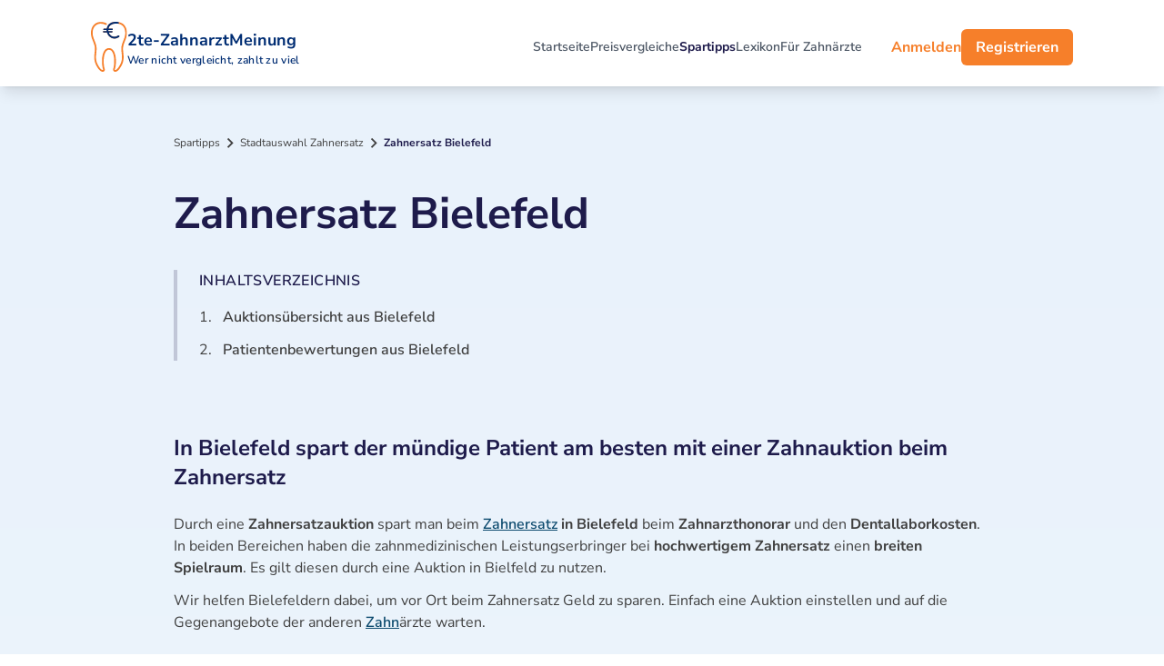

--- FILE ---
content_type: text/html; charset=UTF-8
request_url: https://www.2te-zahnarztmeinung.de/vergleich/zahnersatz/bielefeld/
body_size: 14620
content:
<!DOCTYPE html>
<html lang="de">
<head>
    <meta charset="utf-8">
    <meta name="viewport"
          content="width=device-width, height=device-height, initial-scale=1.0, maximum-scale=1.0, user-scalable=0">
    <meta name="csrf-token" content="">
    <script>
        (function(){
            // Cookie lesen
            const match = document.cookie.match(/XSRF-TOKEN=([^;]+)/);
            if (!match) return;
            const token = decodeURIComponent(match[1]);

            // Meta-Tag aktualisieren
            const meta = document.querySelector('meta[name="csrf-token"]');
            if (meta) {
                meta.setAttribute('content', token);
            }

            // Alle Formulareingaben mit name="_token" updaten
            document.addEventListener('DOMContentLoaded', () => {
                document.querySelectorAll('input[name="_token"]').forEach(el => {
                    el.value = token;
                });
            });
        })();
    </script>
    
    <title>🦷 Kostengünstiger Zahnersatz in Bielefeld | 2te-ZahnarztMeinung</title>
    <meta name="description" content="Mit einer Zahnauktion bei uns können Sie als Patient bei Ihrem Zahnersatz in Bielefeld Geld sparen und die Angebote vergleichen. Direkt Auktion starten!">
    <meta name="keywords"
          content="">
    <meta name="author" content="Mojo GmbH - 2te-ZahnarztMeinung">
    <meta name="Copyright" content="Mojo GmbH - 2te-ZahnarztMeinung">

            <meta property="og:locale" content="de_DE">
        <meta property="og:title"
              content="Kostengünstiger Zahnersatz in Bielefeld | 2te-ZahnarztMeinung"/>
        <meta property="og:type" content="website"/>
        <meta property="og:url"
              content="https://www.2te-zahnarztmeinung.de/vergleich/zahnersatz/bielefeld/"/>
        <meta property="og:description"
              content="Mit einer Zahnauktion bei uns können Sie als Patient bei Ihrem Zahnersatz in Bielefeld Geld sparen und die Angebote vergleichen. Direkt Auktion starten!"/>
        <meta property="og:site_name" content="2te-ZahnarztMeinung.de"/>
    
    
                    


    
    <link rel="preload" href="/assets2024/fonts/nunito/NunitoSans-VariableFont.woff2" as="font" type="font/woff2"
          crossorigin>
    <link rel="preload" href="/assets2024/fonts/nunito/NunitoSans-Italic-VariableFont.woff2" as="font" type="font/woff2"
          crossorigin>
    <link rel="preload" href="/assets2024/fonts/material-design/icomoon.woff" as="font" type="font/woff" crossorigin>

    <link rel="stylesheet" href="/assets2024/css/commons.css?v=1769020534">
    <link rel="stylesheet" href="/assets2024/css/public.css?v=1769020533">
    
    <link rel="icon" type="image/svg+xml" href="/favicons/favicon.svg">
<link rel="icon" type="image/png" sizes="96x96" href="/favicons/favicon-96x96.png">
<link rel="icon" type="image/x-icon" href="/favicons/favicon.ico">
<link rel="apple-touch-icon" sizes="180x180" href="/favicons/apple-touch-icon.png">
<link rel="manifest" href="/favicons/site.webmanifest">
<meta name="theme-color" content="#ffffff">

    <script>
        window.Laravel = {"csrfToken":"yShAYnwScLxdtql8t9xStwaYqsGobMLuwyD2pjAx"}
    </script>

            <link rel="canonical"
              href="https://www.2te-zahnarztmeinung.de/vergleich/zahnersatz/bielefeld/"/>
    
    
    <script type="text/plain" data-cookiecategory="analytics">
        (function (h, o, t, j, a, r) {
            h.hj = h.hj || function () {
                (h.hj.q = h.hj.q || []).push(arguments)
            };
            h._hjSettings = {hjid: 3160383, hjsv: 6};
            a = o.getElementsByTagName('head')[0];
            r = o.createElement('script');
            r.async = 1;
            r.src = t + h._hjSettings.hjid + j + h._hjSettings.hjsv;
            a.appendChild(r);
        })(window, document, 'https://static.hotjar.com/c/hotjar-', '.js?sv=');
    </script>
    <script type="text/plain" data-cookiecategory="analytics">
        (function (w, d, s, l, i) {
            w[l] = w[l] || [];
            w[l].push({
                'gtm.start':
                    new Date().getTime(), event: 'gtm.js'
            });
            var f = d.getElementsByTagName(s)[0],
                j = d.createElement(s), dl = l != 'dataLayer' ? '&l=' + l : '';
            j.async = true;
            j.src =
                'https://www.googletagmanager.com/gtm.js?id=' + i + dl;
            f.parentNode.insertBefore(j, f);
        })(window, document, 'script', 'dataLayer', 'GTM-WB4968B');
    </script>
    <script type="text/plain" data-cookiecategory="analytics">
        // Set to the same value as the web property used on the site
        var gaProperty = 'UA-22707527-1';

        // Disable tracking if the opt-out cookie exists.
        var disableStr = 'ga-disable-' + gaProperty;
        if (document.cookie.indexOf(disableStr + '=true') > -1) {
            window[disableStr] = true;
        }

        // Opt-out function
        function gaOptout() {
            document.cookie = disableStr + '=true; expires=Thu, 31 Dec 2099 23:59:59 UTC; path=/';
            window[disableStr] = true;
        }
    </script>
    <script async type="text/plain" data-cookiecategory="analytics" src="https://www.googletagmanager.com/gtag/js?id=UA-22707527-1"></script>
    <script type="text/plain" data-cookiecategory="analytics">
        window.dataLayer = window.dataLayer || [];
        function gtag(){dataLayer.push(arguments);}
        gtag('js', new Date());

        gtag('config', 'UA-22707527-1', {'anonymizeIp': true});
        gtag('config', 'AW-1070876004');
    </script>
    <script type="text/plain" data-cookiecategory="analytics">
        !function (f, b, e, v, n, t, s) {
            if (f.fbq) return;
            n = f.fbq = function () {
                n.callMethod ?
                    n.callMethod.apply(n, arguments) : n.queue.push(arguments)
            };
            if (!f._fbq) f._fbq = n;
            n.push = n;
            n.loaded = !0;
            n.version = '2.0';
            n.queue = [];
            t = b.createElement(e);
            t.async = !0;
            t.src = v;
            s = b.getElementsByTagName(e)[0];
            s.parentNode.insertBefore(t, s)
        }(window, document, 'script',
            'https://connect.facebook.net/en_US/fbevents.js');
        fbq('init', '1475863916216105');
        fbq('track', 'PageView');
    </script>

</head>

<body class="bg-gradient-to-b from-[#e9f2fb] via-[#f5f9fc] to-[#e9f2fb] min-h-screen">
<div class="flex flex-col min-h-screen">

    <header class="sticky top-0 z-20 backdrop-blur transition-colors duration-300 ease flex justify-between items-center px-24 pt-6 pb-4 w-full bg-white shadow-lg max-xl:px-5"
        role="banner">
    <nav class="flex justify-between items-center w-full max-w-[1080px] mx-auto" role="navigation"
         aria-label="Hauptnavigation">
        <!-- Logo -->
        <a href="/" class="flex gap-3 items-center text-sky-900" aria-label="2te-ZahnarztMeinung Homepage">
            <img loading="lazy"
                 src="/assets2024/images/home/zweite-zahnarztmeinung-logo.svg"
                 alt="2te-ZahnarztMeinung Logo" class="w-10 h-auto" width="40" height="55"/>
            <div class="flex flex-col">
                <span class="text-lg font-bold text-custom-logo">2te-ZahnarztMeinung</span>
                <span class="text-xs font-semibold tracking-wide text-custom-logo">Wer nicht vergleicht, zahlt zu viel</span>
            </div>
        </a>

        <!-- Hauptmenü Links (nur auf xl und größeren Bildschirmen sichtbar) -->
        <div class="hidden xl:flex flex-wrap gap-9 items-center text-sm font-semibold text-gray-600 xl:ml-auto xl:mr-8">
            <a href="/" class="hover:text-indigo-950 transition-colors "
               aria-current="page">Startseite</a>
            <a href="/preisvergleiche/"
               class="hover:text-indigo-950 transition-colors ">Preisvergleiche</a>
            <a href="/spartipps/"
               class="hover:text-indigo-950 transition-colors font-bold text-indigo-950">Spartipps</a>
            <a href="/lexikon/"
               class="hover:text-indigo-950 transition-colors  ">Lexikon</a>
            <a href="/fur-zahnarzte/"
               class="hover:text-indigo-950 transition-colors ">Für Zahnärzte</a>

        </div>

        <div id="user-nav-container">
            <script>
                (function () {
                    const cachedNav = localStorage.getItem('user-nav-html');
                    if (cachedNav) {
                        document.write(cachedNav);
                    } else {
                        document.write(`
                <div class="flex gap-4 items-center max-xl:ml-auto">
                    <a href="/login/"
                       class="hidden md:block font-bold text-custom-orange hover:text-orange-600 transition-colors  ">Anmelden</a>
                    <a href="/registrieren/"
                       class="hidden md:block px-4 py-2 font-bold text-white bg-custom-orange hover:bg-orange-600 rounded-md transition-colors  ">Registrieren</a>
                    <button id="menuButton"
                            class="xl:hidden flex items-center px-3 py-2 border rounded text-gray-700 border-gray-700 hover:text-indigo-950 hover:border-indigo-950 focus:outline-none focus:ring-2 focus:ring-indigo-500">
                        <i class="icon-menu text-xl-plus align-middle w-7" aria-hidden="true"></i>
                    </button>
                </div>
            `);
                    }
                })();
            </script>

        </div>
    </nav>
</header>


<!-- Overlay Hintergrund (dimmt den Rest der Seite) -->
<div id="overlayBg" class="overlay-bg"></div>

<!-- Overlay Menü -->
<div id="overlayMenu" class="overlay bg-white min-h-[100svh] max-h-[100svh] overflow-y-auto flex flex-col">
    <!-- Header mit Logo und Schließen-Button -->
    <div class="flex justify-between items-center">
        <!-- Logo im Overlay-Menü -->
        <a href="/" class="flex gap-3 items-center text-sky-900" aria-label="2te-ZahnarztMeinung Homepage">
            <img loading="lazy"
                 src="/assets2024/images/home/zweite-zahnarztmeinung-logo.svg"
                 alt="2te-ZahnarztMeinung Logo" class="w-10 h-auto" width="40" height="55"/>
            <div class="flex flex-col">
                <span class="text-lg font-bold text-custom-logo">2te-ZahnarztMeinung</span>
                <span class="text-2xs font-semibold tracking-wide text-custom-logo">Wer nicht vergleicht, zahlt zu viel</span>
            </div>
        </a>

        <!-- Schließen Button -->
        <button id="closeButton" class="text-gray-700 hover:text-indigo-950 focus:outline-none pl-2">
            <i class="icon-window-close text-xl-plus align-middle w-7" aria-hidden="true"></i>
        </button>
    </div>

    <!-- Menü Links -->
    <nav class="flex flex-col mt-10 space-y-6 text-gray-700 px-4">
        <a href="/"
           class="flex items-center hover:text-indigo-950 transition-colors font-semibold ">
            <i class="icon-home-outline text-xl-plus align-middle w-7" aria-hidden="true"></i>
            Startseite
        </a>
        <a href="/preisvergleiche/"
           class="flex items-center hover:text-indigo-950 transition-colors font-semibold ">
            <i class="icon-chart-pie-outline text-xl-plus align-middle w-7" aria-hidden="true"></i>
            Preisvergleiche
        </a>
        <a href="/spartipps/"
           class="flex items-center hover:text-indigo-950 transition-colors font-semibold font-bold text-indigo-950">
            <i class="icon-lightbulb-outline text-xl-plus align-middle w-7" aria-hidden="true"></i>
            Spartipps
        </a>
        <a href="/lexikon/"
           class="flex items-center hover:text-indigo-950 transition-colors font-semibold">
            <i class="icon-book-multiple-outline text-xl-plus align-middle w-7" aria-hidden="true"></i>
            Lexikon
        </a>

        <a href="/fur-zahnarzte/"
           class="md:hidden flex items-center hover:text-indigo-950 transition-colors font-semibold">
            <i class="icon-doctor  text-xl-plus align-middle w-7" aria-hidden="true"></i>
            Für Zahnärzte
        </a>

        <a href="https://www.2te-zahnarztmeinung.de/auktion-erstellen/"
           class="flex items-center hover:text-indigo-950 transition-colors font-semibold">
            <i class="icon-gavel text-xl-plus align-middle w-7" aria-hidden="true"></i>
            Auktion einstellen
        </a>

        <div id="user-nav-mobile-container" class="flex flex-col space-y-4 text-gray-700 ">
            <script>
                (function () {
                    const cachedNavMobile = localStorage.getItem('user-nav-mobile-html');
                    if (cachedNavMobile) {
                        document.write(cachedNavMobile);
                    } else {
                        document.write(`
    <a href="/login/"
       class="flex items-center font-bold text-custom-orange hover:text-orange-600 text-lg transition-colors md:hidden">
        <i class="icon-login text-xl-plus align-middle w-7" aria-hidden="true"></i>
        Anmelden
                        </a>
                        <a href="/registrieren/"
       class="flex items-center font-bold text-custom-orange hover:text-orange-600 text-lg transition-colors md:hidden">
        <i class="icon-account-plus-outline text-xl-plus align-middle w-7" aria-hidden="true"></i>
        Registrieren
                        </a>
`);
                    }
                })();
            </script>
        </div>
    </nav>
</div>    <div id="logout-modal" tabindex="-1" aria-hidden="true" class="hidden fixed inset-0 z-[80]">
    <div class="fixed inset-0 z-[80] bg-black bg-opacity-50 transition-opacity touch-none" aria-hidden="true"></div>
    <div class="fixed inset-0 z-[81] flex min-h-full items-center justify-center p-4">
        <div class="relative bg-white rounded-xl max-w-md w-full flex flex-col border border-solid border-slate-300">
            <!-- Header -->
            <div class="flex justify-between items-center px-4 py-3 text-xl font-semibold rounded-t-xl bg-slate-100">
                <div class="text-indigo-950">Logout bestätigen</div>
                <button type="button" class="text-gray-400 hover:text-gray-500 focus:outline-none focus:ring-2 focus:ring-indigo-500" data-modal-hide="logout-modal" aria-label="Modal schließen">
                    <svg class="h-6 w-6" fill="none" viewBox="0 0 24 24" stroke="currentColor">
                        <path stroke-linecap="round" stroke-linejoin="round" stroke-width="2" d="M6 18L18 6M6 6l12 12"/>
                    </svg>
                </button>
            </div>
            <!-- Body -->
            <div class="p-6 text-center flex-1 overflow-y-auto">
                <div class="mb-5 text-lg font-normal text-gray-500 dark:text-gray-400">Möchtest du dich wirklich ausloggen?</div>
                <div class="flex justify-center gap-2">
                    <button data-modal-hide="logout-modal" type="button" class="text-gray-500 bg-white hover:bg-gray-100 focus:ring-4 focus:outline-none focus:ring-gray-200 rounded-lg border border-gray-200 text-sm font-medium px-5 py-2.5 dark:bg-gray-700 dark:text-gray-300 dark:border-gray-500 dark:hover:text-white dark:hover:bg-gray-600 dark:focus:ring-gray-600">
                        Abbrechen
                    </button>
                    <a href="/logout/" type="button" class="text-white bg-custom-orange hover:bg-custom-orange-dark focus:ring-4 focus:outline-none focus:ring-custom-orange rounded-lg border border-custom-orange text-sm font-medium px-5 py-2.5">
                        Ausloggen
                    </a>
                </div>
            </div>
        </div>
    </div>
</div>
                <main role="main">
        <div class="hidden xl:block absolute  top-[1800px] w-[300px] h-[300px] bg-no-repeat bg-center bg-contain pointer-events-none z-[-1] bg-[url('../images/Ornament11.png')]"></div>
        <div class="hidden xl:block absolute right-0 top-[1300px] w-[300px] h-[300px] bg-no-repeat bg-center bg-contain pointer-events-none z-[-1] bg-[url('../images/Ornament12.png')]"></div>

        
        <nav aria-label="Breadcrumb" class="mx-auto max-w-[930px] px-4 pt-8 xl:pt-12">
            <ol class="flex items-center text-xs truncate" itemscope itemtype="https://schema.org/BreadcrumbList">
                <li class="flex items-center" itemprop="itemListElement" itemscope
                    itemtype="https://schema.org/ListItem">
                    <a href="/spartipps/" class="text-neutral-700 hover:text-sky-900"
                       itemprop="item">
                        <span itemprop="name">Spartipps</span>
                    </a>
                    <meta itemprop="position" content="1"/>
                    <i class="icon-chevron-right text-xl-plus align-middle text-neutral-700" aria-hidden="true"></i>
                </li>

                                    <li class="flex items-center" itemprop="itemListElement" itemscope
                        itemtype="https://schema.org/ListItem">
                        <a href="/vergleich/zahnersatz/"
                           class="text-neutral-700 hover:text-sky-900" itemprop="item">
                            <span itemprop="name">Stadtauswahl Zahnersatz</span>
                        </a>
                        <meta itemprop="position" content="2"/>
                        <i class="icon-chevron-right text-xl-plus align-middle text-neutral-700" aria-hidden="true"></i>
                    </li>
                
                <li class="overflow-hidden text-ellipsis" itemprop="itemListElement" itemscope
                    itemtype="https://schema.org/ListItem" aria-current="page">
                    <span class="font-bold text-indigo-950" itemprop="name">Zahnersatz Bielefeld</span>
                    <meta itemprop="position" content="3"/>
                </li>
            </ol>
        </nav>


        <section class="w-full pb-8 pt-6 mx-auto max-w-[930px] px-4">
            <h1 class="zweite-h1 mb-8 self-center">
                Zahnersatz Bielefeld
            </h1>

                            <nav class="mt-8 mb-8 border-l-4 border-indigo-950 border-opacity-20 pl-6" aria-label="Inhaltsverzeichnis">
                    <h2 class="text-base font-semibold mb-4 text-indigo-950 uppercase tracking-wide">Inhaltsverzeichnis</h2>
                    <ol class="space-y-3 text-base">
                                                                            <li class="flex">
                                <span class="text-neutral-700 mr-3">1.</span>
                                <a href="#ref168"
                                   class="text-neutral-700 hover:text-indigo-950 transition-colors flex-1 font-semibold">
                                    Auktionsübersicht aus Bielefeld
                                </a>
                            </li>
                                                    <li class="flex">
                                <span class="text-neutral-700 mr-3">2.</span>
                                <a href="#ref169"
                                   class="text-neutral-700 hover:text-indigo-950 transition-colors flex-1 font-semibold">
                                    Patientenbewertungen aus Bielefeld
                                </a>
                            </li>
                                            </ol>
                </nav>
            


            <div class="w-full text-neutral-700">
                <div class="w-full text-base ck-content">
                                            <!-- Sektion mit vollem Textblock und darauffolgenden Links -->
<section id="ref167" class="py-2">
    <h1 class="blog-h2">
        In Bielefeld spart der mündige Patient am besten mit einer Zahnauktion beim Zahnersatz
    </h1>


<div class="py-1">
    <p class="mt-2 mb-2">Durch eine <strong>Zahnersatzauktion</strong> spart man beim <strong><a href="https://www.2te-zahnarztmeinung.de/lexikon/zahnersatz/" class="text-sky-900 font-semibold text-center underline">Zahnersatz</a> in Bielefeld</strong> beim <strong>Zahnarzthonorar</strong> und den <strong>Dentallaborkosten</strong>. In beiden Bereichen haben die zahnmedizinischen Leistungserbringer bei <strong>hochwertigem Zahnersatz</strong> einen <strong>breiten Spielraum</strong>. Es gilt diesen durch eine Auktion in Bielfeld zu nutzen.&nbsp;</p><p class="mt-2 mb-2">Wir helfen Bielefeldern dabei, um vor Ort beim Zahnersatz Geld zu sparen. Einfach eine Auktion einstellen und auf die Gegenangebote der anderen <a href="https://www.2te-zahnarztmeinung.de/lexikon/zahn/" class="text-sky-900 font-semibold text-center underline">Zahn</a>ärzte warten.&nbsp;</p>
</div>

    <div class="mt-4 grid grid-cols-2 gap-4">
                                    <a href="https://www.2te-zahnarztmeinung.de/zahnpatient-registrierung"
                   class="inline-block px-4 py-3 bg-custom-orange hover:bg-orange-600 text-white rounded-md transition-colors text-center w-fit mb-3 text-slate-100">
                    Registrieren &amp; Sparen
                </a>
                                                                                    </div>
    

    </section>
                                            <section id="ref168" class="py-2">
    <h2 class="blog-h2">
        Eine Auktion in Bielfeld reduziert die Zahnersatzkosten
    </h2>


<div class="py-1">
    <p class="mt-2 mb-2">In Bielfeld kann jeder beim Zahnsatz Kosten sparen. Sie sehen das bei den Auktionen aus Bielefeld. Vor allem bei umfangreichen Zahnbehandlungen empfiehlt es sich, die Preise miteinander zu vergleichen. Wer hätte gedacht, dass man bei Vollkeramikkronen über 50% seines Eigenanteils sparen kann?&nbsp;</p>
</div>

    <div class="max-w-[1000px] mx-auto py-4">


        
        <div class="hidden md:block preisvergleich-table-container relative overflow-x-auto scrollbar-hide">
            <div class="absolute right-4 z-10 w-12 h-12 bg-white rounded-full shadow-lg flex items-center justify-center cursor-pointer preisvergleich-scroll-right"
                 aria-label="Nach rechts scrollen" style="top: 50%;">
                <svg width="24" height="24" viewBox="0 0 24 24" fill="none"
                     xmlns="http://www.w3.org/2000/svg" aria-hidden="true">
                    <path d="M9 18L15 12L9 6" stroke="#4B5563" stroke-width="2" stroke-linecap="round"
                          stroke-linejoin="round"/>
                </svg>
            </div>
            <div class="absolute left-4 z-10 w-12 h-12 bg-white rounded-full shadow-lg flex items-center justify-center cursor-pointer preisvergleich-scroll-left hidden"
                 aria-label="Nach links scrollen" style="top: 50%;">
                <svg width="24" height="24" viewBox="0 0 24 24" fill="none"
                     xmlns="http://www.w3.org/2000/svg" aria-hidden="true">
                    <path d="M15 18L9 12L15 6" stroke="#4B5563" stroke-width="2" stroke-linecap="round"
                          stroke-linejoin="round"/>
                </svg>
            </div>
            <div class="w-[1000px]">
                <div class="absolute right-0 top-0 bottom-0 w-16 bg-gradient-to-r from-transparent to-slate-50 pointer-events-none preisvergleich-fade-right"></div>
                <div class="absolute left-0 top-0 bottom-0 w-16 bg-gradient-to-l from-transparent to-slate-50 pointer-events-none preisvergleich-fade-left hidden"></div>
                
                <div class="flex flex-col w-full text-xs font-semibold rounded-xl border border-solid border-slate-300 shadow-[0px_0px_4px_rgba(125,148,185,0.25)] text-neutral-700">
                    
                    <div class="flex flex-col justify-center p-5 w-full text-sm rounded-t-xl border-b bg-slate-100 border-slate-300 text-indigo-950">
                        <div class="grid grid-cols-[1.5fr_1fr_1fr_1.5fr_0.5fr_1.5fr] gap-4 items-center">
                            <div role="columnheader">Behandlung</div>
                            <div class="text-right" role="columnheader">Startpreis</div>
                            <div class="text-right" role="columnheader">Auktionspreis</div>
                            <div role="columnheader">Ersparnis</div>
                            <div class="text-center" role="columnheader">Anzahl<br>Zahnärzte</div>
                            <div role="columnheader">PLZ, Ort</div>
                        </div>
                    </div>
                    
                    <div class="flex flex-col w-full" role="rowgroup">
                                                    <div class="flex flex-col justify-center p-5 w-full bg-white border-b border-slate-300 last:rounded-b-xl last:border-b-0"
                                 role="row">
                                <div class="grid grid-cols-[1.5fr_1fr_1fr_1.5fr_0.5fr_1.5fr] gap-4 items-center">
                                    <div class="text-sky-900" role="cell">
                                        <a href="https://www.2te-zahnarztmeinung.de/vergleich/zahnkrone/a347399-bielefeld-zirkonkrone/" class="text-sky-900 underline">
                                            Zirkonkrone
                                        </a>
                                    </div>
                                    <div class="text-right"
                                         role="cell">1.720 €</div>
                                    <div class="text-right"
                                         role="cell">700 €
                                    </div>
                                    <div class="flex items-center gap-4" role="cell">
                                        <div class="relative h-1.5 rounded-full bg-green-100 w-24">
    <div class="bg-green-500 h-1.5 rounded-full" role="progressbar" aria-valuenow="74" style="width: 74%;" aria-valuemin="0" aria-valuemax="100"></div>
</div>
                                        <span class="font-bold text-green-500">
                                            1.020 €
                                            (74%)
                                        </span>
                                    </div>
                                    <div class="text-center" role="cell">1</div>
                                    <div role="cell">33739  Bielefeld</div>
                                </div>
                            </div>
                                                    <div class="flex flex-col justify-center p-5 w-full bg-white border-b border-slate-300 last:rounded-b-xl last:border-b-0"
                                 role="row">
                                <div class="grid grid-cols-[1.5fr_1fr_1fr_1.5fr_0.5fr_1.5fr] gap-4 items-center">
                                    <div class="text-sky-900" role="cell">
                                        <a href="https://www.2te-zahnarztmeinung.de/vergleich/zahnbruecke/a347153-bielefeld-krone-im-oberkiefer-und-bruecke-im-unterkiefer/" class="text-sky-900 underline">
                                            Krone im Oberkiefer und Brücke im Unterkiefer
                                        </a>
                                    </div>
                                    <div class="text-right"
                                         role="cell">4.441 €</div>
                                    <div class="text-right"
                                         role="cell">2.102 €
                                    </div>
                                    <div class="flex items-center gap-4" role="cell">
                                        <div class="relative h-1.5 rounded-full bg-green-100 w-24">
    <div class="bg-green-500 h-1.5 rounded-full" role="progressbar" aria-valuenow="64" style="width: 64%;" aria-valuemin="0" aria-valuemax="100"></div>
</div>
                                        <span class="font-bold text-green-500">
                                            2.339 €
                                            (64%)
                                        </span>
                                    </div>
                                    <div class="text-center" role="cell">4</div>
                                    <div role="cell">33649  Bielefeld</div>
                                </div>
                            </div>
                                                    <div class="flex flex-col justify-center p-5 w-full bg-white border-b border-slate-300 last:rounded-b-xl last:border-b-0"
                                 role="row">
                                <div class="grid grid-cols-[1.5fr_1fr_1fr_1.5fr_0.5fr_1.5fr] gap-4 items-center">
                                    <div class="text-sky-900" role="cell">
                                        <a href="https://www.2te-zahnarztmeinung.de/vergleich/zahnkrone/a340095-bielefeld-kronenversorgungen/" class="text-sky-900 underline">
                                            Kronenversorgungen
                                        </a>
                                    </div>
                                    <div class="text-right"
                                         role="cell">7.791 €</div>
                                    <div class="text-right"
                                         role="cell">4.046 €
                                    </div>
                                    <div class="flex items-center gap-4" role="cell">
                                        <div class="relative h-1.5 rounded-full bg-green-100 w-24">
    <div class="bg-green-500 h-1.5 rounded-full" role="progressbar" aria-valuenow="66" style="width: 66%;" aria-valuemin="0" aria-valuemax="100"></div>
</div>
                                        <span class="font-bold text-green-500">
                                            3.745 €
                                            (66%)
                                        </span>
                                    </div>
                                    <div class="text-center" role="cell">3</div>
                                    <div role="cell">33659  Bielefeld</div>
                                </div>
                            </div>
                                                    <div class="flex flex-col justify-center p-5 w-full bg-white border-b border-slate-300 last:rounded-b-xl last:border-b-0"
                                 role="row">
                                <div class="grid grid-cols-[1.5fr_1fr_1fr_1.5fr_0.5fr_1.5fr] gap-4 items-center">
                                    <div class="text-sky-900" role="cell">
                                        <a href="https://www.2te-zahnarztmeinung.de/vergleich/zahnkrone/a348691-bielefeld-einzelkrone-im-oberkiefer/" class="text-sky-900 underline">
                                            Einzelkrone im Oberkiefer
                                        </a>
                                    </div>
                                    <div class="text-right"
                                         role="cell">1.052 €</div>
                                    <div class="text-right"
                                         role="cell">550 €
                                    </div>
                                    <div class="flex items-center gap-4" role="cell">
                                        <div class="relative h-1.5 rounded-full bg-green-100 w-24">
    <div class="bg-green-500 h-1.5 rounded-full" role="progressbar" aria-valuenow="60" style="width: 60%;" aria-valuemin="0" aria-valuemax="100"></div>
</div>
                                        <span class="font-bold text-green-500">
                                            502 €
                                            (60%)
                                        </span>
                                    </div>
                                    <div class="text-center" role="cell">1</div>
                                    <div role="cell">33739  Bielefeld</div>
                                </div>
                            </div>
                                                    <div class="flex flex-col justify-center p-5 w-full bg-white border-b border-slate-300 last:rounded-b-xl last:border-b-0"
                                 role="row">
                                <div class="grid grid-cols-[1.5fr_1fr_1fr_1.5fr_0.5fr_1.5fr] gap-4 items-center">
                                    <div class="text-sky-900" role="cell">
                                        <a href="https://www.2te-zahnarztmeinung.de/vergleich/zahnbruecke/a344978-bielefeld-brueckenversorgungen/" class="text-sky-900 underline">
                                            Brückenversorgungen
                                        </a>
                                    </div>
                                    <div class="text-right"
                                         role="cell">5.978 €</div>
                                    <div class="text-right"
                                         role="cell">3.145 €
                                    </div>
                                    <div class="flex items-center gap-4" role="cell">
                                        <div class="relative h-1.5 rounded-full bg-green-100 w-24">
    <div class="bg-green-500 h-1.5 rounded-full" role="progressbar" aria-valuenow="70" style="width: 70%;" aria-valuemin="0" aria-valuemax="100"></div>
</div>
                                        <span class="font-bold text-green-500">
                                            2.833 €
                                            (70%)
                                        </span>
                                    </div>
                                    <div class="text-center" role="cell">3</div>
                                    <div role="cell">33619  Bielefeld</div>
                                </div>
                            </div>
                                                    <div class="flex flex-col justify-center p-5 w-full bg-white border-b border-slate-300 last:rounded-b-xl last:border-b-0"
                                 role="row">
                                <div class="grid grid-cols-[1.5fr_1fr_1fr_1.5fr_0.5fr_1.5fr] gap-4 items-center">
                                    <div class="text-sky-900" role="cell">
                                        <a href="https://www.2te-zahnarztmeinung.de/vergleich/zahnbruecke/a342655-bielefeld-bruecke-im-oberkiefer/" class="text-sky-900 underline">
                                            Brücke im Oberkiefer
                                        </a>
                                    </div>
                                    <div class="text-right"
                                         role="cell">2.618 €</div>
                                    <div class="text-right"
                                         role="cell">1.405 €
                                    </div>
                                    <div class="flex items-center gap-4" role="cell">
                                        <div class="relative h-1.5 rounded-full bg-green-100 w-24">
    <div class="bg-green-500 h-1.5 rounded-full" role="progressbar" aria-valuenow="46" style="width: 46%;" aria-valuemin="0" aria-valuemax="100"></div>
</div>
                                        <span class="font-bold text-green-500">
                                            1.213 €
                                            (46%)
                                        </span>
                                    </div>
                                    <div class="text-center" role="cell">2</div>
                                    <div role="cell">33647  Bielefeld</div>
                                </div>
                            </div>
                                                    <div class="flex flex-col justify-center p-5 w-full bg-white border-b border-slate-300 last:rounded-b-xl last:border-b-0"
                                 role="row">
                                <div class="grid grid-cols-[1.5fr_1fr_1fr_1.5fr_0.5fr_1.5fr] gap-4 items-center">
                                    <div class="text-sky-900" role="cell">
                                        <a href="https://www.2te-zahnarztmeinung.de/vergleich/zahnkrone/a346441-bielefeld-teilkrone-im-frontzahnbereich/" class="text-sky-900 underline">
                                            Teilkrone im Frontzahnbereich
                                        </a>
                                    </div>
                                    <div class="text-right"
                                         role="cell">1.319 €</div>
                                    <div class="text-right"
                                         role="cell">720 €
                                    </div>
                                    <div class="flex items-center gap-4" role="cell">
                                        <div class="relative h-1.5 rounded-full bg-green-100 w-24">
    <div class="bg-green-500 h-1.5 rounded-full" role="progressbar" aria-valuenow="56" style="width: 56%;" aria-valuemin="0" aria-valuemax="100"></div>
</div>
                                        <span class="font-bold text-green-500">
                                            599 €
                                            (56%)
                                        </span>
                                    </div>
                                    <div class="text-center" role="cell">1</div>
                                    <div role="cell">33605  Bielefeld</div>
                                </div>
                            </div>
                                                    <div class="flex flex-col justify-center p-5 w-full bg-white border-b border-slate-300 last:rounded-b-xl last:border-b-0"
                                 role="row">
                                <div class="grid grid-cols-[1.5fr_1fr_1fr_1.5fr_0.5fr_1.5fr] gap-4 items-center">
                                    <div class="text-sky-900" role="cell">
                                        <a href="https://www.2te-zahnarztmeinung.de/vergleich/teleskop-prothese/a341311-herford-teleskopprothese-im-unterkiefer/" class="text-sky-900 underline">
                                            Teleskop-Prothese im Unterkiefer
                                        </a>
                                    </div>
                                    <div class="text-right"
                                         role="cell">12.914 €</div>
                                    <div class="text-right"
                                         role="cell">7.104 €
                                    </div>
                                    <div class="flex items-center gap-4" role="cell">
                                        <div class="relative h-1.5 rounded-full bg-green-100 w-24">
    <div class="bg-green-500 h-1.5 rounded-full" role="progressbar" aria-valuenow="50" style="width: 50%;" aria-valuemin="0" aria-valuemax="100"></div>
</div>
                                        <span class="font-bold text-green-500">
                                            5.810 €
                                            (50%)
                                        </span>
                                    </div>
                                    <div class="text-center" role="cell">5</div>
                                    <div role="cell">32052  Herford</div>
                                </div>
                            </div>
                                                    <div class="flex flex-col justify-center p-5 w-full bg-white border-b border-slate-300 last:rounded-b-xl last:border-b-0"
                                 role="row">
                                <div class="grid grid-cols-[1.5fr_1fr_1fr_1.5fr_0.5fr_1.5fr] gap-4 items-center">
                                    <div class="text-sky-900" role="cell">
                                        <a href="https://www.2te-zahnarztmeinung.de/vergleich/zahnbruecke/a350351-bielefeld-brueckenversorgung/" class="text-sky-900 underline">
                                            Brückenversorgung
                                        </a>
                                    </div>
                                    <div class="text-right"
                                         role="cell">4.389 €</div>
                                    <div class="text-right"
                                         role="cell">2.541 €
                                    </div>
                                    <div class="flex items-center gap-4" role="cell">
                                        <div class="relative h-1.5 rounded-full bg-green-100 w-24">
    <div class="bg-green-500 h-1.5 rounded-full" role="progressbar" aria-valuenow="67" style="width: 67%;" aria-valuemin="0" aria-valuemax="100"></div>
</div>
                                        <span class="font-bold text-green-500">
                                            1.848 €
                                            (67%)
                                        </span>
                                    </div>
                                    <div class="text-center" role="cell">3</div>
                                    <div role="cell">33615  Bielefeld</div>
                                </div>
                            </div>
                                                    <div class="flex flex-col justify-center p-5 w-full bg-white border-b border-slate-300 last:rounded-b-xl last:border-b-0"
                                 role="row">
                                <div class="grid grid-cols-[1.5fr_1fr_1fr_1.5fr_0.5fr_1.5fr] gap-4 items-center">
                                    <div class="text-sky-900" role="cell">
                                        <a href="https://www.2te-zahnarztmeinung.de/vergleich/zahnbruecke/a344690-bielefeld-zirkonbruecken/" class="text-sky-900 underline">
                                            Zirkonbrücken
                                        </a>
                                    </div>
                                    <div class="text-right"
                                         role="cell">10.336 €</div>
                                    <div class="text-right"
                                         role="cell">6.035 €
                                    </div>
                                    <div class="flex items-center gap-4" role="cell">
                                        <div class="relative h-1.5 rounded-full bg-green-100 w-24">
    <div class="bg-green-500 h-1.5 rounded-full" role="progressbar" aria-valuenow="58" style="width: 58%;" aria-valuemin="0" aria-valuemax="100"></div>
</div>
                                        <span class="font-bold text-green-500">
                                            4.301 €
                                            (58%)
                                        </span>
                                    </div>
                                    <div class="text-center" role="cell">3</div>
                                    <div role="cell">33647  Bielefeld</div>
                                </div>
                            </div>
                                            </div>
                </div>
            </div>
        </div>

        
        <div class="md:hidden flex flex-col gap-4">
                            <div class="flex flex-col p-5 bg-white rounded-xl border border-slate-200 shadow-sm">
                    <div class="grid grid-cols-2 gap-2 mt-2 text-xs">
                        <div class="text-neutral-500">Behandlung:</div>
                        <div class="text-right">
                            <a href="https://www.2te-zahnarztmeinung.de/vergleich/zahnkrone/a347399-bielefeld-zirkonkrone/" class="text-sky-900 underline">
                                Zirkonkrone
                            </a>
                        </div>
                        <div class="text-neutral-500">Startpreis:</div>
                        <div class="text-right">1.720 €</div>
                        <div class="text-neutral-500">Auktionspreis:</div>
                        <div class="text-right">
                            700 €
                        </div>
                        <div class="text-neutral-500">Ersparnis:</div>
                        <div class="flex items-center justify-end gap-2">
                            <span class="font-bold text-green-500">
                                1.020 €
                                (74%)
                            </span>
                        </div>
                        <div class="text-neutral-500">Anzahl Zahnärzte:</div>
                        <div class="text-right">1</div>
                        <div class="text-neutral-500">PLZ, Ort:</div>
                        <div class="text-right">
                            33739  Bielefeld
                        </div>
                    </div>
                    <a href="https://www.2te-zahnarztmeinung.de/vergleich/zahnkrone/a347399-bielefeld-zirkonkrone/"
                       class="text-sky-900 font-semibold text-center mt-4 text-xs underline">
                        Zur Auktion <i class="icon-chevron-double-right text-sm"></i>
                    </a>
                </div>
                            <div class="flex flex-col p-5 bg-white rounded-xl border border-slate-200 shadow-sm">
                    <div class="grid grid-cols-2 gap-2 mt-2 text-xs">
                        <div class="text-neutral-500">Behandlung:</div>
                        <div class="text-right">
                            <a href="https://www.2te-zahnarztmeinung.de/vergleich/zahnbruecke/a347153-bielefeld-krone-im-oberkiefer-und-bruecke-im-unterkiefer/" class="text-sky-900 underline">
                                Krone im Oberkiefer und Brücke im Unterkiefer
                            </a>
                        </div>
                        <div class="text-neutral-500">Startpreis:</div>
                        <div class="text-right">4.441 €</div>
                        <div class="text-neutral-500">Auktionspreis:</div>
                        <div class="text-right">
                            2.102 €
                        </div>
                        <div class="text-neutral-500">Ersparnis:</div>
                        <div class="flex items-center justify-end gap-2">
                            <span class="font-bold text-green-500">
                                2.339 €
                                (64%)
                            </span>
                        </div>
                        <div class="text-neutral-500">Anzahl Zahnärzte:</div>
                        <div class="text-right">4</div>
                        <div class="text-neutral-500">PLZ, Ort:</div>
                        <div class="text-right">
                            33649  Bielefeld
                        </div>
                    </div>
                    <a href="https://www.2te-zahnarztmeinung.de/vergleich/zahnbruecke/a347153-bielefeld-krone-im-oberkiefer-und-bruecke-im-unterkiefer/"
                       class="text-sky-900 font-semibold text-center mt-4 text-xs underline">
                        Zur Auktion <i class="icon-chevron-double-right text-sm"></i>
                    </a>
                </div>
                            <div class="flex flex-col p-5 bg-white rounded-xl border border-slate-200 shadow-sm">
                    <div class="grid grid-cols-2 gap-2 mt-2 text-xs">
                        <div class="text-neutral-500">Behandlung:</div>
                        <div class="text-right">
                            <a href="https://www.2te-zahnarztmeinung.de/vergleich/zahnkrone/a340095-bielefeld-kronenversorgungen/" class="text-sky-900 underline">
                                Kronenversorgungen
                            </a>
                        </div>
                        <div class="text-neutral-500">Startpreis:</div>
                        <div class="text-right">7.791 €</div>
                        <div class="text-neutral-500">Auktionspreis:</div>
                        <div class="text-right">
                            4.046 €
                        </div>
                        <div class="text-neutral-500">Ersparnis:</div>
                        <div class="flex items-center justify-end gap-2">
                            <span class="font-bold text-green-500">
                                3.745 €
                                (66%)
                            </span>
                        </div>
                        <div class="text-neutral-500">Anzahl Zahnärzte:</div>
                        <div class="text-right">3</div>
                        <div class="text-neutral-500">PLZ, Ort:</div>
                        <div class="text-right">
                            33659  Bielefeld
                        </div>
                    </div>
                    <a href="https://www.2te-zahnarztmeinung.de/vergleich/zahnkrone/a340095-bielefeld-kronenversorgungen/"
                       class="text-sky-900 font-semibold text-center mt-4 text-xs underline">
                        Zur Auktion <i class="icon-chevron-double-right text-sm"></i>
                    </a>
                </div>
                            <div class="flex flex-col p-5 bg-white rounded-xl border border-slate-200 shadow-sm">
                    <div class="grid grid-cols-2 gap-2 mt-2 text-xs">
                        <div class="text-neutral-500">Behandlung:</div>
                        <div class="text-right">
                            <a href="https://www.2te-zahnarztmeinung.de/vergleich/zahnkrone/a348691-bielefeld-einzelkrone-im-oberkiefer/" class="text-sky-900 underline">
                                Einzelkrone im Oberkiefer
                            </a>
                        </div>
                        <div class="text-neutral-500">Startpreis:</div>
                        <div class="text-right">1.052 €</div>
                        <div class="text-neutral-500">Auktionspreis:</div>
                        <div class="text-right">
                            550 €
                        </div>
                        <div class="text-neutral-500">Ersparnis:</div>
                        <div class="flex items-center justify-end gap-2">
                            <span class="font-bold text-green-500">
                                502 €
                                (60%)
                            </span>
                        </div>
                        <div class="text-neutral-500">Anzahl Zahnärzte:</div>
                        <div class="text-right">1</div>
                        <div class="text-neutral-500">PLZ, Ort:</div>
                        <div class="text-right">
                            33739  Bielefeld
                        </div>
                    </div>
                    <a href="https://www.2te-zahnarztmeinung.de/vergleich/zahnkrone/a348691-bielefeld-einzelkrone-im-oberkiefer/"
                       class="text-sky-900 font-semibold text-center mt-4 text-xs underline">
                        Zur Auktion <i class="icon-chevron-double-right text-sm"></i>
                    </a>
                </div>
                            <div class="flex flex-col p-5 bg-white rounded-xl border border-slate-200 shadow-sm">
                    <div class="grid grid-cols-2 gap-2 mt-2 text-xs">
                        <div class="text-neutral-500">Behandlung:</div>
                        <div class="text-right">
                            <a href="https://www.2te-zahnarztmeinung.de/vergleich/zahnbruecke/a344978-bielefeld-brueckenversorgungen/" class="text-sky-900 underline">
                                Brückenversorgungen
                            </a>
                        </div>
                        <div class="text-neutral-500">Startpreis:</div>
                        <div class="text-right">5.978 €</div>
                        <div class="text-neutral-500">Auktionspreis:</div>
                        <div class="text-right">
                            3.145 €
                        </div>
                        <div class="text-neutral-500">Ersparnis:</div>
                        <div class="flex items-center justify-end gap-2">
                            <span class="font-bold text-green-500">
                                2.833 €
                                (70%)
                            </span>
                        </div>
                        <div class="text-neutral-500">Anzahl Zahnärzte:</div>
                        <div class="text-right">3</div>
                        <div class="text-neutral-500">PLZ, Ort:</div>
                        <div class="text-right">
                            33619  Bielefeld
                        </div>
                    </div>
                    <a href="https://www.2te-zahnarztmeinung.de/vergleich/zahnbruecke/a344978-bielefeld-brueckenversorgungen/"
                       class="text-sky-900 font-semibold text-center mt-4 text-xs underline">
                        Zur Auktion <i class="icon-chevron-double-right text-sm"></i>
                    </a>
                </div>
                            <div class="flex flex-col p-5 bg-white rounded-xl border border-slate-200 shadow-sm">
                    <div class="grid grid-cols-2 gap-2 mt-2 text-xs">
                        <div class="text-neutral-500">Behandlung:</div>
                        <div class="text-right">
                            <a href="https://www.2te-zahnarztmeinung.de/vergleich/zahnbruecke/a342655-bielefeld-bruecke-im-oberkiefer/" class="text-sky-900 underline">
                                Brücke im Oberkiefer
                            </a>
                        </div>
                        <div class="text-neutral-500">Startpreis:</div>
                        <div class="text-right">2.618 €</div>
                        <div class="text-neutral-500">Auktionspreis:</div>
                        <div class="text-right">
                            1.405 €
                        </div>
                        <div class="text-neutral-500">Ersparnis:</div>
                        <div class="flex items-center justify-end gap-2">
                            <span class="font-bold text-green-500">
                                1.213 €
                                (46%)
                            </span>
                        </div>
                        <div class="text-neutral-500">Anzahl Zahnärzte:</div>
                        <div class="text-right">2</div>
                        <div class="text-neutral-500">PLZ, Ort:</div>
                        <div class="text-right">
                            33647  Bielefeld
                        </div>
                    </div>
                    <a href="https://www.2te-zahnarztmeinung.de/vergleich/zahnbruecke/a342655-bielefeld-bruecke-im-oberkiefer/"
                       class="text-sky-900 font-semibold text-center mt-4 text-xs underline">
                        Zur Auktion <i class="icon-chevron-double-right text-sm"></i>
                    </a>
                </div>
                            <div class="flex flex-col p-5 bg-white rounded-xl border border-slate-200 shadow-sm">
                    <div class="grid grid-cols-2 gap-2 mt-2 text-xs">
                        <div class="text-neutral-500">Behandlung:</div>
                        <div class="text-right">
                            <a href="https://www.2te-zahnarztmeinung.de/vergleich/zahnkrone/a346441-bielefeld-teilkrone-im-frontzahnbereich/" class="text-sky-900 underline">
                                Teilkrone im Frontzahnbereich
                            </a>
                        </div>
                        <div class="text-neutral-500">Startpreis:</div>
                        <div class="text-right">1.319 €</div>
                        <div class="text-neutral-500">Auktionspreis:</div>
                        <div class="text-right">
                            720 €
                        </div>
                        <div class="text-neutral-500">Ersparnis:</div>
                        <div class="flex items-center justify-end gap-2">
                            <span class="font-bold text-green-500">
                                599 €
                                (56%)
                            </span>
                        </div>
                        <div class="text-neutral-500">Anzahl Zahnärzte:</div>
                        <div class="text-right">1</div>
                        <div class="text-neutral-500">PLZ, Ort:</div>
                        <div class="text-right">
                            33605  Bielefeld
                        </div>
                    </div>
                    <a href="https://www.2te-zahnarztmeinung.de/vergleich/zahnkrone/a346441-bielefeld-teilkrone-im-frontzahnbereich/"
                       class="text-sky-900 font-semibold text-center mt-4 text-xs underline">
                        Zur Auktion <i class="icon-chevron-double-right text-sm"></i>
                    </a>
                </div>
                            <div class="flex flex-col p-5 bg-white rounded-xl border border-slate-200 shadow-sm">
                    <div class="grid grid-cols-2 gap-2 mt-2 text-xs">
                        <div class="text-neutral-500">Behandlung:</div>
                        <div class="text-right">
                            <a href="https://www.2te-zahnarztmeinung.de/vergleich/teleskop-prothese/a341311-herford-teleskopprothese-im-unterkiefer/" class="text-sky-900 underline">
                                Teleskop-Prothese im Unterkiefer
                            </a>
                        </div>
                        <div class="text-neutral-500">Startpreis:</div>
                        <div class="text-right">12.914 €</div>
                        <div class="text-neutral-500">Auktionspreis:</div>
                        <div class="text-right">
                            7.104 €
                        </div>
                        <div class="text-neutral-500">Ersparnis:</div>
                        <div class="flex items-center justify-end gap-2">
                            <span class="font-bold text-green-500">
                                5.810 €
                                (50%)
                            </span>
                        </div>
                        <div class="text-neutral-500">Anzahl Zahnärzte:</div>
                        <div class="text-right">5</div>
                        <div class="text-neutral-500">PLZ, Ort:</div>
                        <div class="text-right">
                            32052  Herford
                        </div>
                    </div>
                    <a href="https://www.2te-zahnarztmeinung.de/vergleich/teleskop-prothese/a341311-herford-teleskopprothese-im-unterkiefer/"
                       class="text-sky-900 font-semibold text-center mt-4 text-xs underline">
                        Zur Auktion <i class="icon-chevron-double-right text-sm"></i>
                    </a>
                </div>
                            <div class="flex flex-col p-5 bg-white rounded-xl border border-slate-200 shadow-sm">
                    <div class="grid grid-cols-2 gap-2 mt-2 text-xs">
                        <div class="text-neutral-500">Behandlung:</div>
                        <div class="text-right">
                            <a href="https://www.2te-zahnarztmeinung.de/vergleich/zahnbruecke/a350351-bielefeld-brueckenversorgung/" class="text-sky-900 underline">
                                Brückenversorgung
                            </a>
                        </div>
                        <div class="text-neutral-500">Startpreis:</div>
                        <div class="text-right">4.389 €</div>
                        <div class="text-neutral-500">Auktionspreis:</div>
                        <div class="text-right">
                            2.541 €
                        </div>
                        <div class="text-neutral-500">Ersparnis:</div>
                        <div class="flex items-center justify-end gap-2">
                            <span class="font-bold text-green-500">
                                1.848 €
                                (67%)
                            </span>
                        </div>
                        <div class="text-neutral-500">Anzahl Zahnärzte:</div>
                        <div class="text-right">3</div>
                        <div class="text-neutral-500">PLZ, Ort:</div>
                        <div class="text-right">
                            33615  Bielefeld
                        </div>
                    </div>
                    <a href="https://www.2te-zahnarztmeinung.de/vergleich/zahnbruecke/a350351-bielefeld-brueckenversorgung/"
                       class="text-sky-900 font-semibold text-center mt-4 text-xs underline">
                        Zur Auktion <i class="icon-chevron-double-right text-sm"></i>
                    </a>
                </div>
                            <div class="flex flex-col p-5 bg-white rounded-xl border border-slate-200 shadow-sm">
                    <div class="grid grid-cols-2 gap-2 mt-2 text-xs">
                        <div class="text-neutral-500">Behandlung:</div>
                        <div class="text-right">
                            <a href="https://www.2te-zahnarztmeinung.de/vergleich/zahnbruecke/a344690-bielefeld-zirkonbruecken/" class="text-sky-900 underline">
                                Zirkonbrücken
                            </a>
                        </div>
                        <div class="text-neutral-500">Startpreis:</div>
                        <div class="text-right">10.336 €</div>
                        <div class="text-neutral-500">Auktionspreis:</div>
                        <div class="text-right">
                            6.035 €
                        </div>
                        <div class="text-neutral-500">Ersparnis:</div>
                        <div class="flex items-center justify-end gap-2">
                            <span class="font-bold text-green-500">
                                4.301 €
                                (58%)
                            </span>
                        </div>
                        <div class="text-neutral-500">Anzahl Zahnärzte:</div>
                        <div class="text-right">3</div>
                        <div class="text-neutral-500">PLZ, Ort:</div>
                        <div class="text-right">
                            33647  Bielefeld
                        </div>
                    </div>
                    <a href="https://www.2te-zahnarztmeinung.de/vergleich/zahnbruecke/a344690-bielefeld-zirkonbruecken/"
                       class="text-sky-900 font-semibold text-center mt-4 text-xs underline">
                        Zur Auktion <i class="icon-chevron-double-right text-sm"></i>
                    </a>
                </div>
                    </div>
    </div>
    </section>
                                            <section id="ref169" class="py-2">
    <h3 class="blog-h3">
        Bielefelder sind über ihre Zahnersatzersparnis überaus glücklich. 
    </h3>


<div class="py-1">
    <p class="mt-2 mb-2">Auch wenn die Freude über die erzielte Ersparnis groß ist, so ist es noch schöner zu sehen, dass die Bielefelder vor allem mit der Qualität der Zahnärzte überaus zufrieden sind. Also, zuerst eine Auktion für Zahnersatz einstellen und sich dann über das Gesamtergebnis sowie günstige Preise freuen.&nbsp;</p>
</div>


<div>
                        <div id="bewertung" class="flex flex-col mt-8 max-w-full w-[770px] max-md:mt-4">

            <div class="flex flex-col w-full font-bold text-indigo-950 max-md:max-w-full">
                    <div class="text-xl leading-7 font-semibold mb-3">
                Bewertung der Behandlung: Brücken und Kronen im Oberkiefer

                in 33602 Bielefeld  Innenstadt
            </div>
            </div>
    <div class="flex flex-col self-center mt-10 max-w-full w-[600px]">
        <div class="flex flex-col w-full max-w-[600px] min-h-[192px] max-md:max-w-full">
            <div class="flex overflow-hidden justify-between items-center px-2 md:px-5 py-2.5 w-full bg-white rounded-xl shadow-lg max-md:max-w-full">
                <div class="flex flex-1 shrink justify-between items-center self-stretch my-auto w-full basis-0 min-w-[240px]">
                    <div class="self-stretch my-auto text-sm font-semibold text-indigo-950">
                        Gesamtbewertung der zahnärztlichen Leistung
                    </div>
                    <div class="flex gap-0 items-start" role="group" aria-label="Bewertung">
                        <i class="icon-star" style="font-size:18px; vertical-align: middle; color: #f67f2a;"></i><i class="icon-star" style="font-size:18px; vertical-align: middle; color: #f67f2a;"></i><i class="icon-star" style="font-size:18px; vertical-align: middle; color: #f67f2a;"></i><i class="icon-star" style="font-size:18px; vertical-align: middle; color: #f67f2a;"></i><i class="icon-star" style="font-size:18px; vertical-align: middle; color: #f67f2a;"></i>
                    </div>
                </div>
            </div>
            <div class="flex justify-between items-center px-2 md:px-5 mt-4 w-full max-md:max-w-full">
                <div class="self-stretch my-auto text-sm text-neutral-700">
                    Leistung des Zahnarztes
                    <br/>
                    (Untersuchung, Beratung, Alternativen, Einwände)
                </div>
                <div class="flex gap-0 items-start" role="group" aria-label="Bewertung">
                    <i class="icon-star" style="font-size:18px; vertical-align: middle; color: #f67f2a;"></i><i class="icon-star" style="font-size:18px; vertical-align: middle; color: #f67f2a;"></i><i class="icon-star" style="font-size:18px; vertical-align: middle; color: #f67f2a;"></i><i class="icon-star" style="font-size:18px; vertical-align: middle; color: #f67f2a;"></i><i class="icon-star" style="font-size:18px; vertical-align: middle; color: #f67f2a;"></i>
                </div>
            </div>
            <div class="flex  justify-between items-center px-2 md:px-5 mt-4 w-full max-md:max-w-full">
                <div class="self-stretch my-auto text-sm text-neutral-700">
                    Einhaltung des Behandlungspreises
                </div>
                <div class="flex gap-0 items-start" role="group" aria-label="Bewertung">
                    <i class="icon-star" style="font-size:18px; vertical-align: middle; color: #f67f2a;"></i><i class="icon-star" style="font-size:18px; vertical-align: middle; color: #f67f2a;"></i><i class="icon-star" style="font-size:18px; vertical-align: middle; color: #f67f2a;"></i><i class="icon-star" style="font-size:18px; vertical-align: middle; color: #f67f2a;"></i><i class="icon-star" style="font-size:18px; vertical-align: middle; color: #f67f2a;"></i>
                </div>
            </div>
            <div class="flex  justify-between items-center px-2 md:px-5 mt-4 w-full max-md:max-w-full">
                <div class="self-stretch my-auto text-sm text-neutral-700">
                    Kundenorientierung des Praxisteams
                    <br/>
                    (Freundlichkeit, Zuvorkommenheit)
                </div>
                <div class="flex gap-0 items-start" role="group" aria-label="Bewertung">
                    <i class="icon-star" style="font-size:18px; vertical-align: middle; color: #f67f2a;"></i><i class="icon-star" style="font-size:18px; vertical-align: middle; color: #f67f2a;"></i><i class="icon-star" style="font-size:18px; vertical-align: middle; color: #f67f2a;"></i><i class="icon-star" style="font-size:18px; vertical-align: middle; color: #f67f2a;"></i><i class="icon-star" style="font-size:18px; vertical-align: middle; color: #f67f2a;"></i>
                </div>
            </div>
            <div class="flex  justify-between items-center px-2 md:px-5 mt-4 w-full text-sm text-neutral-700 max-md:max-w-full">
                <div class="self-stretch my-auto">Weiterempfehlung des Zahnarztes</div>
                <div class="self-stretch my-auto font-semibold"> Ja</div>
            </div>
        </div>
                    <div class="mt-8 w-full min-h-0 border-2 border-solid border-indigo-950 border-opacity-10"
                 role="separator"></div>
            <div class="flex flex-col self-start px-2 md:px-5 mt-8 text-sm">
                <div class="font-semibold text-indigo-950">Kommentar Patient zu diesem Zahnarzt:</div>
                <div class="mt-4 text-neutral-700"> Es wird sehr viel Wert darauf gelegt, dass der Patient versteht was passiert,<br />
wodurch man sich sehr sicher fühlt.<br />
Die Praxis ist außerdem sehr schön und das gesamte Team sehr sympathisch!<br />
Sehr zu empfehlen😀</div>
            </div>
                                            <div class="mt-8 w-full min-h-0 border-2 border-solid border-indigo-950 border-opacity-10"></div>
            <div class="flex flex-col px-5 mt-8 w-full text-sm">
                <div class="font-semibold text-indigo-950 mb-4">Das
                    möchte der Patient besonders hervorheben:
                </div>
                <div class="flex flex-col gap-4">
                                            <div class="highlight-section flex flex-col md:flex-row">
                            <div class="highlight-label font-semibold md:w-[150px]">Zahnarzt/Zahnärztin</div>
                            <ul class="check-liste highlight-content flex-1">
                                                                                                            <li> Alles wurde besonders gut erklärt</li>
                                                                                                                                                <li> Sehr hohes Einfühlungsvermögen</li>
                                                                                                                                                <li> Besonders hohe Kompetenz in diesem Behandlungsfeld</li>
                                                                                                                                                                                                                                                                                                            </ul>
                        </div>
                                                                <div class="highlight-section flex flex-col md:flex-row">
                            <div class="highlight-label font-semibold md:w-[150px]">Praxisteam</div>
                            <ul class="check-liste highlight-content flex-1">
                                                                                                            <li> Alle haben sich sehr gut um mich gekümmert</li>
                                                                                                                                                                                                                                        </ul>
                        </div>
                                                                <div class="highlight-section flex flex-col md:flex-row">
                            <div class="highlight-label font-semibold md:w-[150px]">Zahnarztpraxis</div>
                            <ul class="check-liste highlight-content flex-1">
                                                                                                            <li> Besonders modern ausgestattete Zahnarztpraxis</li>
                                                                                                                                                                                                                                                                                                                                                                                                                                                                                                                                                                                            </ul>
                        </div>
                                    </div>
            </div>
        
        
        
        
    </div>
        </div>
                    <div class="w-full border border-solid border-indigo-950 border-opacity-10 min-h-[1px] max-md:max-w-full mt-8"></div>
                                <div id="bewertung" class="flex flex-col mt-8 max-w-full w-[770px] max-md:mt-4">

            <div class="flex flex-col w-full font-bold text-indigo-950 max-md:max-w-full">
                    <div class="text-xl leading-7 font-semibold mb-3">
                Bewertung der Behandlung: Brücke&amp; Knochenaufbau&amp; LappenOP

                in 33647 Bielefeld  Brackwede
            </div>
            </div>
    <div class="flex flex-col self-center mt-10 max-w-full w-[600px]">
        <div class="flex flex-col w-full max-w-[600px] min-h-[192px] max-md:max-w-full">
            <div class="flex overflow-hidden justify-between items-center px-2 md:px-5 py-2.5 w-full bg-white rounded-xl shadow-lg max-md:max-w-full">
                <div class="flex flex-1 shrink justify-between items-center self-stretch my-auto w-full basis-0 min-w-[240px]">
                    <div class="self-stretch my-auto text-sm font-semibold text-indigo-950">
                        Gesamtbewertung der zahnärztlichen Leistung
                    </div>
                    <div class="flex gap-0 items-start" role="group" aria-label="Bewertung">
                        <i class="icon-star" style="font-size:18px; vertical-align: middle; color: #f67f2a;"></i><i class="icon-star" style="font-size:18px; vertical-align: middle; color: #f67f2a;"></i><i class="icon-star" style="font-size:18px; vertical-align: middle; color: #f67f2a;"></i><i class="icon-star" style="font-size:18px; vertical-align: middle; color: #f67f2a;"></i><i class="icon-star" style="font-size:18px; vertical-align: middle; color: #f67f2a;"></i>
                    </div>
                </div>
            </div>
            <div class="flex justify-between items-center px-2 md:px-5 mt-4 w-full max-md:max-w-full">
                <div class="self-stretch my-auto text-sm text-neutral-700">
                    Leistung des Zahnarztes
                    <br/>
                    (Untersuchung, Beratung, Alternativen, Einwände)
                </div>
                <div class="flex gap-0 items-start" role="group" aria-label="Bewertung">
                    <i class="icon-star" style="font-size:18px; vertical-align: middle; color: #f67f2a;"></i><i class="icon-star" style="font-size:18px; vertical-align: middle; color: #f67f2a;"></i><i class="icon-star" style="font-size:18px; vertical-align: middle; color: #f67f2a;"></i><i class="icon-star" style="font-size:18px; vertical-align: middle; color: #f67f2a;"></i><i class="icon-star" style="font-size:18px; vertical-align: middle; color: #f67f2a;"></i>
                </div>
            </div>
            <div class="flex  justify-between items-center px-2 md:px-5 mt-4 w-full max-md:max-w-full">
                <div class="self-stretch my-auto text-sm text-neutral-700">
                    Einhaltung des Behandlungspreises
                </div>
                <div class="flex gap-0 items-start" role="group" aria-label="Bewertung">
                    <i class="icon-star" style="font-size:18px; vertical-align: middle; color: #f67f2a;"></i><i class="icon-star" style="font-size:18px; vertical-align: middle; color: #f67f2a;"></i><i class="icon-star" style="font-size:18px; vertical-align: middle; color: #f67f2a;"></i><i class="icon-star" style="font-size:18px; vertical-align: middle; color: #f67f2a;"></i><i class="icon-star" style="font-size:18px; vertical-align: middle; color: #f67f2a;"></i>
                </div>
            </div>
            <div class="flex  justify-between items-center px-2 md:px-5 mt-4 w-full max-md:max-w-full">
                <div class="self-stretch my-auto text-sm text-neutral-700">
                    Kundenorientierung des Praxisteams
                    <br/>
                    (Freundlichkeit, Zuvorkommenheit)
                </div>
                <div class="flex gap-0 items-start" role="group" aria-label="Bewertung">
                    <i class="icon-star" style="font-size:18px; vertical-align: middle; color: #f67f2a;"></i><i class="icon-star" style="font-size:18px; vertical-align: middle; color: #f67f2a;"></i><i class="icon-star" style="font-size:18px; vertical-align: middle; color: #f67f2a;"></i><i class="icon-star" style="font-size:18px; vertical-align: middle; color: #f67f2a;"></i><i class="icon-star-outline" style="font-size:18px; vertical-align: middle; color: #f67f2a;"></i>
                </div>
            </div>
            <div class="flex  justify-between items-center px-2 md:px-5 mt-4 w-full text-sm text-neutral-700 max-md:max-w-full">
                <div class="self-stretch my-auto">Weiterempfehlung des Zahnarztes</div>
                <div class="self-stretch my-auto font-semibold"> Ja</div>
            </div>
        </div>
                    <div class="mt-8 w-full min-h-0 border-2 border-solid border-indigo-950 border-opacity-10"
                 role="separator"></div>
            <div class="flex flex-col self-start px-2 md:px-5 mt-8 text-sm">
                <div class="font-semibold text-indigo-950">Kommentar Patient zu diesem Zahnarzt:</div>
                <div class="mt-4 text-neutral-700"> Eine sehr umfangreiche und langwierige Behandlung stand mir bevor. Habe ich die richtige Entscheidung getroffen, wird alles gut verlaufen und wie wird es sein, wenn ich immer von Bielefeld nach Hannover reisen muss? Diese Fragen begleiteten mich bei meinem ersten Praxisbesuch. <br />
Ich bereue meine Entscheidung nicht!<br />
Alle Termine wurden eingehalten und Rücksicht auf meine Zugverbindungen genommen, auch wenn ich mal durch Zugverspätung nicht pünktlich sein konnte!<br />
Ich bin über die ganze Zeit sehr gut, kompetent und freundlich behandelt worden!<br />
Nochmals Danke für alles, auch an ihr Team!</div>
            </div>
                                
        
        
        
    </div>
        </div>
                    <div class="w-full border border-solid border-indigo-950 border-opacity-10 min-h-[1px] max-md:max-w-full mt-8"></div>
                                <div id="bewertung" class="flex flex-col mt-8 max-w-full w-[770px] max-md:mt-4">

            <div class="flex flex-col w-full font-bold text-indigo-950 max-md:max-w-full">
                    <div class="text-xl leading-7 font-semibold mb-3">
                Bewertung der Behandlung: Brücke

                in 33607 Bielefeld  Innenstadt
            </div>
            </div>
    <div class="flex flex-col self-center mt-10 max-w-full w-[600px]">
        <div class="flex flex-col w-full max-w-[600px] min-h-[192px] max-md:max-w-full">
            <div class="flex overflow-hidden justify-between items-center px-2 md:px-5 py-2.5 w-full bg-white rounded-xl shadow-lg max-md:max-w-full">
                <div class="flex flex-1 shrink justify-between items-center self-stretch my-auto w-full basis-0 min-w-[240px]">
                    <div class="self-stretch my-auto text-sm font-semibold text-indigo-950">
                        Gesamtbewertung der zahnärztlichen Leistung
                    </div>
                    <div class="flex gap-0 items-start" role="group" aria-label="Bewertung">
                        <i class="icon-star" style="font-size:18px; vertical-align: middle; color: #f67f2a;"></i><i class="icon-star" style="font-size:18px; vertical-align: middle; color: #f67f2a;"></i><i class="icon-star" style="font-size:18px; vertical-align: middle; color: #f67f2a;"></i><i class="icon-star" style="font-size:18px; vertical-align: middle; color: #f67f2a;"></i><i class="icon-star" style="font-size:18px; vertical-align: middle; color: #f67f2a;"></i>
                    </div>
                </div>
            </div>
            <div class="flex justify-between items-center px-2 md:px-5 mt-4 w-full max-md:max-w-full">
                <div class="self-stretch my-auto text-sm text-neutral-700">
                    Leistung des Zahnarztes
                    <br/>
                    (Untersuchung, Beratung, Alternativen, Einwände)
                </div>
                <div class="flex gap-0 items-start" role="group" aria-label="Bewertung">
                    <i class="icon-star" style="font-size:18px; vertical-align: middle; color: #f67f2a;"></i><i class="icon-star" style="font-size:18px; vertical-align: middle; color: #f67f2a;"></i><i class="icon-star" style="font-size:18px; vertical-align: middle; color: #f67f2a;"></i><i class="icon-star" style="font-size:18px; vertical-align: middle; color: #f67f2a;"></i><i class="icon-star" style="font-size:18px; vertical-align: middle; color: #f67f2a;"></i>
                </div>
            </div>
            <div class="flex  justify-between items-center px-2 md:px-5 mt-4 w-full max-md:max-w-full">
                <div class="self-stretch my-auto text-sm text-neutral-700">
                    Einhaltung des Behandlungspreises
                </div>
                <div class="flex gap-0 items-start" role="group" aria-label="Bewertung">
                    <i class="icon-star" style="font-size:18px; vertical-align: middle; color: #f67f2a;"></i><i class="icon-star" style="font-size:18px; vertical-align: middle; color: #f67f2a;"></i><i class="icon-star" style="font-size:18px; vertical-align: middle; color: #f67f2a;"></i><i class="icon-star" style="font-size:18px; vertical-align: middle; color: #f67f2a;"></i><i class="icon-star" style="font-size:18px; vertical-align: middle; color: #f67f2a;"></i>
                </div>
            </div>
            <div class="flex  justify-between items-center px-2 md:px-5 mt-4 w-full max-md:max-w-full">
                <div class="self-stretch my-auto text-sm text-neutral-700">
                    Kundenorientierung des Praxisteams
                    <br/>
                    (Freundlichkeit, Zuvorkommenheit)
                </div>
                <div class="flex gap-0 items-start" role="group" aria-label="Bewertung">
                    <i class="icon-star" style="font-size:18px; vertical-align: middle; color: #f67f2a;"></i><i class="icon-star" style="font-size:18px; vertical-align: middle; color: #f67f2a;"></i><i class="icon-star" style="font-size:18px; vertical-align: middle; color: #f67f2a;"></i><i class="icon-star" style="font-size:18px; vertical-align: middle; color: #f67f2a;"></i><i class="icon-star" style="font-size:18px; vertical-align: middle; color: #f67f2a;"></i>
                </div>
            </div>
            <div class="flex  justify-between items-center px-2 md:px-5 mt-4 w-full text-sm text-neutral-700 max-md:max-w-full">
                <div class="self-stretch my-auto">Weiterempfehlung des Zahnarztes</div>
                <div class="self-stretch my-auto font-semibold"> Ja</div>
            </div>
        </div>
                    <div class="mt-8 w-full min-h-0 border-2 border-solid border-indigo-950 border-opacity-10"
                 role="separator"></div>
            <div class="flex flex-col self-start px-2 md:px-5 mt-8 text-sm">
                <div class="font-semibold text-indigo-950">Kommentar Patientin zu diesem Zahnarzt:</div>
                <div class="mt-4 text-neutral-700"> Die sehr moderne Praxis und die allgemein nette Atmosphäre lädt ein.Die Helferinnen waren stets nett und freundlich.Die Termine(es waren nur3)waren gut organisiert und ohne Wartezeiten.Der Arzt,hat sehr gut beraten und war ebenfalls stets freundlich.Und das Ergebniss,kann sich wirklich sehen lassen.Diese Praxis ist nur weiter zu empfehlen.</div>
            </div>
                                
        
        
        
    </div>
        </div>
                    <div class="w-full border border-solid border-indigo-950 border-opacity-10 min-h-[1px] max-md:max-w-full mt-8"></div>
                                <div id="bewertung" class="flex flex-col mt-8 max-w-full w-[770px] max-md:mt-4">

            <div class="flex flex-col w-full font-bold text-indigo-950 max-md:max-w-full">
                    <div class="text-xl leading-7 font-semibold mb-3">
                Bewertung der Behandlung: Zirkonbrücken

                in 33729 Bielefeld  Altenhagen
            </div>
            </div>
    <div class="flex flex-col self-center mt-10 max-w-full w-[600px]">
        <div class="flex flex-col w-full max-w-[600px] min-h-[192px] max-md:max-w-full">
            <div class="flex overflow-hidden justify-between items-center px-2 md:px-5 py-2.5 w-full bg-white rounded-xl shadow-lg max-md:max-w-full">
                <div class="flex flex-1 shrink justify-between items-center self-stretch my-auto w-full basis-0 min-w-[240px]">
                    <div class="self-stretch my-auto text-sm font-semibold text-indigo-950">
                        Gesamtbewertung der zahnärztlichen Leistung
                    </div>
                    <div class="flex gap-0 items-start" role="group" aria-label="Bewertung">
                        <i class="icon-star" style="font-size:18px; vertical-align: middle; color: #f67f2a;"></i><i class="icon-star" style="font-size:18px; vertical-align: middle; color: #f67f2a;"></i><i class="icon-star" style="font-size:18px; vertical-align: middle; color: #f67f2a;"></i><i class="icon-star" style="font-size:18px; vertical-align: middle; color: #f67f2a;"></i><i class="icon-star" style="font-size:18px; vertical-align: middle; color: #f67f2a;"></i>
                    </div>
                </div>
            </div>
            <div class="flex justify-between items-center px-2 md:px-5 mt-4 w-full max-md:max-w-full">
                <div class="self-stretch my-auto text-sm text-neutral-700">
                    Leistung des Zahnarztes
                    <br/>
                    (Untersuchung, Beratung, Alternativen, Einwände)
                </div>
                <div class="flex gap-0 items-start" role="group" aria-label="Bewertung">
                    <i class="icon-star" style="font-size:18px; vertical-align: middle; color: #f67f2a;"></i><i class="icon-star" style="font-size:18px; vertical-align: middle; color: #f67f2a;"></i><i class="icon-star" style="font-size:18px; vertical-align: middle; color: #f67f2a;"></i><i class="icon-star" style="font-size:18px; vertical-align: middle; color: #f67f2a;"></i><i class="icon-star" style="font-size:18px; vertical-align: middle; color: #f67f2a;"></i>
                </div>
            </div>
            <div class="flex  justify-between items-center px-2 md:px-5 mt-4 w-full max-md:max-w-full">
                <div class="self-stretch my-auto text-sm text-neutral-700">
                    Einhaltung des Behandlungspreises
                </div>
                <div class="flex gap-0 items-start" role="group" aria-label="Bewertung">
                    <i class="icon-star" style="font-size:18px; vertical-align: middle; color: #f67f2a;"></i><i class="icon-star" style="font-size:18px; vertical-align: middle; color: #f67f2a;"></i><i class="icon-star" style="font-size:18px; vertical-align: middle; color: #f67f2a;"></i><i class="icon-star" style="font-size:18px; vertical-align: middle; color: #f67f2a;"></i><i class="icon-star" style="font-size:18px; vertical-align: middle; color: #f67f2a;"></i>
                </div>
            </div>
            <div class="flex  justify-between items-center px-2 md:px-5 mt-4 w-full max-md:max-w-full">
                <div class="self-stretch my-auto text-sm text-neutral-700">
                    Kundenorientierung des Praxisteams
                    <br/>
                    (Freundlichkeit, Zuvorkommenheit)
                </div>
                <div class="flex gap-0 items-start" role="group" aria-label="Bewertung">
                    <i class="icon-star" style="font-size:18px; vertical-align: middle; color: #f67f2a;"></i><i class="icon-star" style="font-size:18px; vertical-align: middle; color: #f67f2a;"></i><i class="icon-star" style="font-size:18px; vertical-align: middle; color: #f67f2a;"></i><i class="icon-star" style="font-size:18px; vertical-align: middle; color: #f67f2a;"></i><i class="icon-star" style="font-size:18px; vertical-align: middle; color: #f67f2a;"></i>
                </div>
            </div>
            <div class="flex  justify-between items-center px-2 md:px-5 mt-4 w-full text-sm text-neutral-700 max-md:max-w-full">
                <div class="self-stretch my-auto">Weiterempfehlung des Zahnarztes</div>
                <div class="self-stretch my-auto font-semibold"> Ja</div>
            </div>
        </div>
                    <div class="mt-8 w-full min-h-0 border-2 border-solid border-indigo-950 border-opacity-10"
                 role="separator"></div>
            <div class="flex flex-col self-start px-2 md:px-5 mt-8 text-sm">
                <div class="font-semibold text-indigo-950">Kommentar Patient zu diesem Zahnarzt:</div>
                <div class="mt-4 text-neutral-700"> Sehr kompetent, sehr nett.</div>
            </div>
                            <div class="mt-8 w-full min-h-0 border-2 border-solid border-indigo-950 border-opacity-10"
                 role="separator"></div>
            <div class="flex flex-col self-start px-2 md:px-5 mt-8 text-sm">
                <div class="font-semibold text-indigo-950">Kommentar Patient
                    zur TK - Techniker Krankenkasse:
                </div>
                <div class="mt-4 text-neutral-700"> Okay</div>
            </div>
                                    <div class="mt-8 w-full min-h-0 border-2 border-solid border-indigo-950 border-opacity-10"></div>
            <div class="flex flex-col px-5 mt-8 w-full text-sm">
                <div class="font-semibold text-indigo-950 mb-4">Das
                    möchte der Patient besonders hervorheben:
                </div>
                <div class="flex flex-col gap-4">
                                            <div class="highlight-section flex flex-col md:flex-row">
                            <div class="highlight-label font-semibold md:w-[150px]">Zahnarzt/Zahnärztin</div>
                            <ul class="check-liste highlight-content flex-1">
                                                                                                                                                                                                                                                    <li> Besonders hohe Kompetenz in diesem Behandlungsfeld</li>
                                                                                                                                                <li> Die Behandlung war schmerzfrei (so gut das eben geht)</li>
                                                                                                                                                                                                                    <li> Nahm mir die Angst vor der Behandlung. Ich fühlte mich sicher und in guten Händen</li>
                                                                                                </ul>
                        </div>
                                                                <div class="highlight-section flex flex-col md:flex-row">
                            <div class="highlight-label font-semibold md:w-[150px]">Praxisteam</div>
                            <ul class="check-liste highlight-content flex-1">
                                                                                                            <li> Alle haben sich sehr gut um mich gekümmert</li>
                                                                                                                                                <li> Alle waren stets freundlich und zuvorkommend</li>
                                                                                                                                                                    </ul>
                        </div>
                                                                <div class="highlight-section flex flex-col md:flex-row">
                            <div class="highlight-label font-semibold md:w-[150px]">Zahnarztpraxis</div>
                            <ul class="check-liste highlight-content flex-1">
                                                                                                            <li> Besonders modern ausgestattete Zahnarztpraxis</li>
                                                                                                                                                                                                                    <li> Kaum Wartezeiten</li>
                                                                                                                                                                                                                                                                                                                                                                                                                                                    </ul>
                        </div>
                                    </div>
            </div>
        
                    <div class="mt-8 w-full min-h-0 border-2 border-solid border-indigo-950 border-opacity-10"></div>
            <div class="flex flex-col px-5 mt-8 w-full text-sm">
                <div class="font-semibold text-indigo-950">Das
                    macht der Patient mit dem gesparten Geld:
                </div>
                <div class="grid grid-cols-2 md:grid-cols-3 gap-4 mt-4 text-neutral-700 w-full">
                                                                                                <img loading="lazy"
                                 src="/img/frontend/review_ersparnis/ausgeben/aircraft.jpg"
                                 class="object-cover rounded-lg aspect-[1.77]"
                                 alt="Das Ersparte für eine Flugreise verwenden"/>
                                                            </div>
            </div>


            

            
        
        
        
    </div>
        </div>
                    <div class="w-full border border-solid border-indigo-950 border-opacity-10 min-h-[1px] max-md:max-w-full mt-8"></div>
                                <div id="bewertung" class="flex flex-col mt-8 max-w-full w-[770px] max-md:mt-4">

            <div class="flex flex-col w-full font-bold text-indigo-950 max-md:max-w-full">
                    <div class="text-xl leading-7 font-semibold mb-3">
                Bewertung der Behandlung: Krone im Oberkiefer und Brücke im Unterkiefer

                in 33649 Bielefeld  Quelle
            </div>
            </div>
    <div class="flex flex-col self-center mt-10 max-w-full w-[600px]">
        <div class="flex flex-col w-full max-w-[600px] min-h-[192px] max-md:max-w-full">
            <div class="flex overflow-hidden justify-between items-center px-2 md:px-5 py-2.5 w-full bg-white rounded-xl shadow-lg max-md:max-w-full">
                <div class="flex flex-1 shrink justify-between items-center self-stretch my-auto w-full basis-0 min-w-[240px]">
                    <div class="self-stretch my-auto text-sm font-semibold text-indigo-950">
                        Gesamtbewertung der zahnärztlichen Leistung
                    </div>
                    <div class="flex gap-0 items-start" role="group" aria-label="Bewertung">
                        <i class="icon-star" style="font-size:18px; vertical-align: middle; color: #f67f2a;"></i><i class="icon-star" style="font-size:18px; vertical-align: middle; color: #f67f2a;"></i><i class="icon-star" style="font-size:18px; vertical-align: middle; color: #f67f2a;"></i><i class="icon-star" style="font-size:18px; vertical-align: middle; color: #f67f2a;"></i><i class="icon-star" style="font-size:18px; vertical-align: middle; color: #f67f2a;"></i>
                    </div>
                </div>
            </div>
            <div class="flex justify-between items-center px-2 md:px-5 mt-4 w-full max-md:max-w-full">
                <div class="self-stretch my-auto text-sm text-neutral-700">
                    Leistung des Zahnarztes
                    <br/>
                    (Untersuchung, Beratung, Alternativen, Einwände)
                </div>
                <div class="flex gap-0 items-start" role="group" aria-label="Bewertung">
                    <i class="icon-star" style="font-size:18px; vertical-align: middle; color: #f67f2a;"></i><i class="icon-star" style="font-size:18px; vertical-align: middle; color: #f67f2a;"></i><i class="icon-star" style="font-size:18px; vertical-align: middle; color: #f67f2a;"></i><i class="icon-star" style="font-size:18px; vertical-align: middle; color: #f67f2a;"></i><i class="icon-star" style="font-size:18px; vertical-align: middle; color: #f67f2a;"></i>
                </div>
            </div>
            <div class="flex  justify-between items-center px-2 md:px-5 mt-4 w-full max-md:max-w-full">
                <div class="self-stretch my-auto text-sm text-neutral-700">
                    Einhaltung des Behandlungspreises
                </div>
                <div class="flex gap-0 items-start" role="group" aria-label="Bewertung">
                    <i class="icon-star" style="font-size:18px; vertical-align: middle; color: #f67f2a;"></i><i class="icon-star" style="font-size:18px; vertical-align: middle; color: #f67f2a;"></i><i class="icon-star" style="font-size:18px; vertical-align: middle; color: #f67f2a;"></i><i class="icon-star" style="font-size:18px; vertical-align: middle; color: #f67f2a;"></i><i class="icon-star-outline" style="font-size:18px; vertical-align: middle; color: #f67f2a;"></i>
                </div>
            </div>
            <div class="flex  justify-between items-center px-2 md:px-5 mt-4 w-full max-md:max-w-full">
                <div class="self-stretch my-auto text-sm text-neutral-700">
                    Kundenorientierung des Praxisteams
                    <br/>
                    (Freundlichkeit, Zuvorkommenheit)
                </div>
                <div class="flex gap-0 items-start" role="group" aria-label="Bewertung">
                    <i class="icon-star" style="font-size:18px; vertical-align: middle; color: #f67f2a;"></i><i class="icon-star" style="font-size:18px; vertical-align: middle; color: #f67f2a;"></i><i class="icon-star" style="font-size:18px; vertical-align: middle; color: #f67f2a;"></i><i class="icon-star" style="font-size:18px; vertical-align: middle; color: #f67f2a;"></i><i class="icon-star" style="font-size:18px; vertical-align: middle; color: #f67f2a;"></i>
                </div>
            </div>
            <div class="flex  justify-between items-center px-2 md:px-5 mt-4 w-full text-sm text-neutral-700 max-md:max-w-full">
                <div class="self-stretch my-auto">Weiterempfehlung des Zahnarztes</div>
                <div class="self-stretch my-auto font-semibold"> Ja</div>
            </div>
        </div>
                    <div class="mt-8 w-full min-h-0 border-2 border-solid border-indigo-950 border-opacity-10"
                 role="separator"></div>
            <div class="flex flex-col self-start px-2 md:px-5 mt-8 text-sm">
                <div class="font-semibold text-indigo-950">Kommentar Patientin zu diesem Zahnarzt:</div>
                <div class="mt-4 text-neutral-700"> Sehr zufrieden mit der Behandlung. Eine Brücke im Unterkiefer wurde nicht durchgeführt, da zwei Zähne zu stark gekippt sind. Dafür gute Beratung und eine Schiene die ich nachts tragen muss. Die Krone ist prima im Oberkieferbereich. Ich hoffe, dass ich bei Zahnersatz weiter in der Praxis behandelt werden kann. Sonst ist der Weg doch sehr weit für mich. 🙂Herzlichen Danke an das gesamte Team. Die Kosten von meiner alten Zahnarztpraxis wären für mich nicht bezahlbar gewesen. </div>
            </div>
                            <div class="mt-8 w-full min-h-0 border-2 border-solid border-indigo-950 border-opacity-10"
                 role="separator"></div>
            <div class="flex flex-col self-start px-2 md:px-5 mt-8 text-sm">
                <div class="font-semibold text-indigo-950">Kommentar Patientin
                    zur BKK Gildemeister Seidensticker:
                </div>
                <div class="mt-4 text-neutral-700"> Alles prima</div>
            </div>
                                    <div class="mt-8 w-full min-h-0 border-2 border-solid border-indigo-950 border-opacity-10"></div>
            <div class="flex flex-col px-5 mt-8 w-full text-sm">
                <div class="font-semibold text-indigo-950 mb-4">Das
                    möchte die Patientin besonders hervorheben:
                </div>
                <div class="flex flex-col gap-4">
                                            <div class="highlight-section flex flex-col md:flex-row">
                            <div class="highlight-label font-semibold md:w-[150px]">Zahnarzt/Zahnärztin</div>
                            <ul class="check-liste highlight-content flex-1">
                                                                                                            <li> Alles wurde besonders gut erklärt</li>
                                                                                                                                                <li> Sehr hohes Einfühlungsvermögen</li>
                                                                                                                                                <li> Besonders hohe Kompetenz in diesem Behandlungsfeld</li>
                                                                                                                                                                                                                    <li> Auf meine Wünsche wurde sehr gut eingegangen</li>
                                                                                                                                                                    </ul>
                        </div>
                                                                <div class="highlight-section flex flex-col md:flex-row">
                            <div class="highlight-label font-semibold md:w-[150px]">Praxisteam</div>
                            <ul class="check-liste highlight-content flex-1">
                                                                                                                                                                                <li> Alle waren stets freundlich und zuvorkommend</li>
                                                                                                                                                                    </ul>
                        </div>
                                                                <div class="highlight-section flex flex-col md:flex-row">
                            <div class="highlight-label font-semibold md:w-[150px]">Zahnarztpraxis</div>
                            <ul class="check-liste highlight-content flex-1">
                                                                                                                                                                                <li> Alles sauber und ordentlich</li>
                                                                                                                                                                                                                                                                                        <li> Sehr gute Terminvergabe</li>
                                                                                                                                                                                                                                                                                                            </ul>
                        </div>
                                    </div>
            </div>
        
                    <div class="mt-8 w-full min-h-0 border-2 border-solid border-indigo-950 border-opacity-10"></div>
            <div class="flex flex-col px-5 mt-8 w-full text-sm">
                <div class="font-semibold text-indigo-950">Das
                    macht die Patientin mit dem gesparten Geld:
                </div>
                <div class="grid grid-cols-2 md:grid-cols-3 gap-4 mt-4 text-neutral-700 w-full">
                                                                                                <img loading="lazy"
                                 src="/img/frontend/review_ersparnis/sparen/piggy-bank.jpg"
                                 class="object-cover rounded-lg aspect-[1.77]"
                                 alt="Ersparnis in ein Sparschwein legen"/>
                                                            </div>
            </div>


                            <div class="mt-8 w-full min-h-0 border-2 border-solid border-indigo-950 border-opacity-10"
                     role="separator"></div>
                <div class="flex flex-col self-start px-2 md:px-5 mt-8 text-sm">
                    <div class="font-semibold text-indigo-950">Ein paar Worte zum Ersparten:
                    </div>
                    <div class="mt-4 text-neutral-700"> Für die Führerscheine meiner beiden Mädels😄😄</div>
                </div>
            

            
        
        
        
    </div>
        </div>
            </div>
</section>
                                    </div>
            </div>
        </section>

                    <section id="stadtauswahl" class="flex flex-col max-w-[770px] mt-12 md:mt-20 mx-auto" role="region"
                     aria-label="Stadtauswahl">
                <div class="flex flex-col w-full font-bold text-indigo-950 max-md:max-w-full">
                            <span class="zweite-blue-badge-headline self-center">
                                Stadtauswahl
                            </span>
                    <h2 class="zweite-h2 self-center">
                        Zahnersatz in weiteren Städten
                    </h2>
                </div>
                    
                                    <div class="py-4">
                        <ul class="grid grid-cols-2 md:grid-cols-4 gap-4">
                                                            <li>
                                    <a href="https://www.2te-zahnarztmeinung.de/vergleich/zahnersatz/stuttgart/"
                                       class="text-sky-900 font-semibold text-center text-xs underline block">
                                        Stuttgart
                                    </a>
                                </li>
                                                            <li>
                                    <a href="https://www.2te-zahnarztmeinung.de/vergleich/zahnersatz/koeln/"
                                       class="text-sky-900 font-semibold text-center text-xs underline block">
                                        Köln
                                    </a>
                                </li>
                                                            <li>
                                    <a href="https://www.2te-zahnarztmeinung.de/vergleich/zahnersatz/muenchen/"
                                       class="text-sky-900 font-semibold text-center text-xs underline block">
                                        München
                                    </a>
                                </li>
                                                            <li>
                                    <a href="https://www.2te-zahnarztmeinung.de/vergleich/zahnersatz/berlin/"
                                       class="text-sky-900 font-semibold text-center text-xs underline block">
                                        Berlin
                                    </a>
                                </li>
                                                            <li>
                                    <a href="https://www.2te-zahnarztmeinung.de/vergleich/zahnersatz/frankfurt/"
                                       class="text-sky-900 font-semibold text-center text-xs underline block">
                                        Frankfurt am Main
                                    </a>
                                </li>
                                                            <li>
                                    <a href="https://www.2te-zahnarztmeinung.de/vergleich/zahnersatz/duesseldorf/"
                                       class="text-sky-900 font-semibold text-center text-xs underline block">
                                        Düsseldorf
                                    </a>
                                </li>
                                                            <li>
                                    <a href="https://www.2te-zahnarztmeinung.de/vergleich/zahnersatz/hamburg/"
                                       class="text-sky-900 font-semibold text-center text-xs underline block">
                                        Hamburg
                                    </a>
                                </li>
                                                            <li>
                                    <a href="https://www.2te-zahnarztmeinung.de/vergleich/zahnersatz/hannover/"
                                       class="text-sky-900 font-semibold text-center text-xs underline block">
                                        Hannover
                                    </a>
                                </li>
                                                            <li>
                                    <a href="https://www.2te-zahnarztmeinung.de/vergleich/zahnersatz/essen/"
                                       class="text-sky-900 font-semibold text-center text-xs underline block">
                                        Essen
                                    </a>
                                </li>
                                                            <li>
                                    <a href="https://www.2te-zahnarztmeinung.de/vergleich/zahnersatz/bremen/"
                                       class="text-sky-900 font-semibold text-center text-xs underline block">
                                        Bremen
                                    </a>
                                </li>
                                                            <li>
                                    <a href="https://www.2te-zahnarztmeinung.de/vergleich/zahnersatz/dortmund/"
                                       class="text-sky-900 font-semibold text-center text-xs underline block">
                                        Dortmund
                                    </a>
                                </li>
                                                            <li>
                                    <a href="https://www.2te-zahnarztmeinung.de/vergleich/zahnersatz/nuernberg/"
                                       class="text-sky-900 font-semibold text-center text-xs underline block">
                                        Nürnberg
                                    </a>
                                </li>
                                                            <li>
                                    <a href="https://www.2te-zahnarztmeinung.de/vergleich/zahnersatz/duisburg/"
                                       class="text-sky-900 font-semibold text-center text-xs underline block">
                                        Duisburg
                                    </a>
                                </li>
                                                            <li>
                                    <a href="https://www.2te-zahnarztmeinung.de/vergleich/zahnersatz/bochum/"
                                       class="text-sky-900 font-semibold text-center text-xs underline block">
                                        Bochum
                                    </a>
                                </li>
                                                            <li>
                                    <a href="https://www.2te-zahnarztmeinung.de/vergleich/zahnersatz/wuppertal/"
                                       class="text-sky-900 font-semibold text-center text-xs underline block">
                                        Wuppertal
                                    </a>
                                </li>
                                                            <li>
                                    <a href="https://www.2te-zahnarztmeinung.de/vergleich/zahnersatz/bonn/"
                                       class="text-sky-900 font-semibold text-center text-xs underline block">
                                        Bonn
                                    </a>
                                </li>
                                                            <li>
                                    <a href="https://www.2te-zahnarztmeinung.de/vergleich/zahnersatz/mannheim/"
                                       class="text-sky-900 font-semibold text-center text-xs underline block">
                                        Mannheim
                                    </a>
                                </li>
                                                            <li>
                                    <a href="https://www.2te-zahnarztmeinung.de/vergleich/zahnersatz/moenchengladbach/"
                                       class="text-sky-900 font-semibold text-center text-xs underline block">
                                        Mönchengladbach
                                    </a>
                                </li>
                                                            <li>
                                    <a href="https://www.2te-zahnarztmeinung.de/vergleich/zahnersatz/leipzig/"
                                       class="text-sky-900 font-semibold text-center text-xs underline block">
                                        Leipzig
                                    </a>
                                </li>
                                                            <li>
                                    <a href="https://www.2te-zahnarztmeinung.de/vergleich/zahnersatz/muenster/"
                                       class="text-sky-900 font-semibold text-center text-xs underline block">
                                        Münster
                                    </a>
                                </li>
                                                            <li>
                                    <a href="https://www.2te-zahnarztmeinung.de/vergleich/zahnersatz/dresden/"
                                       class="text-sky-900 font-semibold text-center text-xs underline block">
                                        Dresden
                                    </a>
                                </li>
                                                            <li>
                                    <a href="https://www.2te-zahnarztmeinung.de/vergleich/zahnersatz/karlsruhe/"
                                       class="text-sky-900 font-semibold text-center text-xs underline block">
                                        Karlsruhe
                                    </a>
                                </li>
                                                            <li>
                                    <a href="https://www.2te-zahnarztmeinung.de/vergleich/zahnersatz/augsburg/"
                                       class="text-sky-900 font-semibold text-center text-xs underline block">
                                        Augsburg
                                    </a>
                                </li>
                                                            <li>
                                    <a href="https://www.2te-zahnarztmeinung.de/vergleich/zahnersatz/wiesbaden/"
                                       class="text-sky-900 font-semibold text-center text-xs underline block">
                                        Wiesbaden
                                    </a>
                                </li>
                                                            <li>
                                    <a href="https://www.2te-zahnarztmeinung.de/vergleich/zahnersatz/gelsenkirchen/"
                                       class="text-sky-900 font-semibold text-center text-xs underline block">
                                        Gelsenkirchen
                                    </a>
                                </li>
                                                            <li>
                                    <a href="https://www.2te-zahnarztmeinung.de/vergleich/zahnersatz/aachen/"
                                       class="text-sky-900 font-semibold text-center text-xs underline block">
                                        Aachen
                                    </a>
                                </li>
                                                            <li>
                                    <a href="https://www.2te-zahnarztmeinung.de/vergleich/zahnersatz/braunschweig/"
                                       class="text-sky-900 font-semibold text-center text-xs underline block">
                                        Braunschweig
                                    </a>
                                </li>
                                                            <li>
                                    <a href="https://www.2te-zahnarztmeinung.de/vergleich/zahnersatz/kiel/"
                                       class="text-sky-900 font-semibold text-center text-xs underline block">
                                        Kiel
                                    </a>
                                </li>
                                                            <li>
                                    <a href="https://www.2te-zahnarztmeinung.de/vergleich/zahnersatz/halle-saale/"
                                       class="text-sky-900 font-semibold text-center text-xs underline block">
                                        Halle (Saale)
                                    </a>
                                </li>
                                                            <li>
                                    <a href="https://www.2te-zahnarztmeinung.de/vergleich/zahnersatz/magdeburg/"
                                       class="text-sky-900 font-semibold text-center text-xs underline block">
                                        Magdeburg
                                    </a>
                                </li>
                                                            <li>
                                    <a href="https://www.2te-zahnarztmeinung.de/vergleich/zahnersatz/krefeld/"
                                       class="text-sky-900 font-semibold text-center text-xs underline block">
                                        Krefeld
                                    </a>
                                </li>
                                                            <li>
                                    <a href="https://www.2te-zahnarztmeinung.de/vergleich/zahnersatz/osnabrueck/"
                                       class="text-sky-900 font-semibold text-center text-xs underline block">
                                        Osnabrück
                                    </a>
                                </li>
                                                            <li>
                                    <a href="https://www.2te-zahnarztmeinung.de/vergleich/zahnersatz/oberhausen/"
                                       class="text-sky-900 font-semibold text-center text-xs underline block">
                                        Oberhausen
                                    </a>
                                </li>
                                                            <li>
                                    <a href="https://www.2te-zahnarztmeinung.de/vergleich/zahnersatz/darmstadt/"
                                       class="text-sky-900 font-semibold text-center text-xs underline block">
                                        Darmstadt
                                    </a>
                                </li>
                                                            <li>
                                    <a href="https://www.2te-zahnarztmeinung.de/vergleich/zahnersatz/heidelberg/"
                                       class="text-sky-900 font-semibold text-center text-xs underline block">
                                        Heidelberg
                                    </a>
                                </li>
                                                            <li>
                                    <a href="https://www.2te-zahnarztmeinung.de/vergleich/zahnersatz/potsdam/"
                                       class="text-sky-900 font-semibold text-center text-xs underline block">
                                        Potsdam
                                    </a>
                                </li>
                                                            <li>
                                    <a href="https://www.2te-zahnarztmeinung.de/vergleich/zahnersatz/saarbruecken/"
                                       class="text-sky-900 font-semibold text-center text-xs underline block">
                                        Saarbrücken
                                    </a>
                                </li>
                                                            <li>
                                    <a href="https://www.2te-zahnarztmeinung.de/vergleich/zahnersatz/goettingen/"
                                       class="text-sky-900 font-semibold text-center text-xs underline block">
                                        Göttingen
                                    </a>
                                </li>
                                                            <li>
                                    <a href="https://www.2te-zahnarztmeinung.de/vergleich/zahnersatz/oldenburg/"
                                       class="text-sky-900 font-semibold text-center text-xs underline block">
                                        Oldenburg
                                    </a>
                                </li>
                                                            <li>
                                    <a href="https://www.2te-zahnarztmeinung.de/vergleich/zahnersatz/rostock/"
                                       class="text-sky-900 font-semibold text-center text-xs underline block">
                                        Rostock
                                    </a>
                                </li>
                                                            <li>
                                    <a href="https://www.2te-zahnarztmeinung.de/vergleich/zahnersatz/leverkusen/"
                                       class="text-sky-900 font-semibold text-center text-xs underline block">
                                        Leverkusen
                                    </a>
                                </li>
                                                            <li>
                                    <a href="https://www.2te-zahnarztmeinung.de/vergleich/zahnersatz/mainz/"
                                       class="text-sky-900 font-semibold text-center text-xs underline block">
                                        Mainz
                                    </a>
                                </li>
                                                            <li>
                                    <a href="https://www.2te-zahnarztmeinung.de/vergleich/zahnersatz/freiburg-im-breisgau/"
                                       class="text-sky-900 font-semibold text-center text-xs underline block">
                                        Freiburg im Breisgau
                                    </a>
                                </li>
                                                            <li>
                                    <a href="https://www.2te-zahnarztmeinung.de/vergleich/zahnersatz/luebeck/"
                                       class="text-sky-900 font-semibold text-center text-xs underline block">
                                        Lübeck
                                    </a>
                                </li>
                                                            <li>
                                    <a href="https://www.2te-zahnarztmeinung.de/vergleich/zahnersatz/erfurt/"
                                       class="text-sky-900 font-semibold text-center text-xs underline block">
                                        Erfurt
                                    </a>
                                </li>
                                                            <li>
                                    <a href="https://www.2te-zahnarztmeinung.de/vergleich/zahnersatz/kassel/"
                                       class="text-sky-900 font-semibold text-center text-xs underline block">
                                        Kassel
                                    </a>
                                </li>
                                                            <li>
                                    <a href="https://www.2te-zahnarztmeinung.de/vergleich/zahnersatz/hagen/"
                                       class="text-sky-900 font-semibold text-center text-xs underline block">
                                        Hagen
                                    </a>
                                </li>
                                                            <li>
                                    <a href="https://www.2te-zahnarztmeinung.de/vergleich/zahnersatz/hamm/"
                                       class="text-sky-900 font-semibold text-center text-xs underline block">
                                        Hamm
                                    </a>
                                </li>
                                                            <li>
                                    <a href="https://www.2te-zahnarztmeinung.de/vergleich/zahnersatz/ludwigshafen-am-rhein/"
                                       class="text-sky-900 font-semibold text-center text-xs underline block">
                                        Ludwigshafen am Rhein
                                    </a>
                                </li>
                                                    </ul>
                    </div>
                            </section>
        

        <section class="mt-28 max-w-[980px] mx-auto px-4 max-md:mt-10" aria-labelledby="cta-heading">
    <div class="relative flex flex-col md:flex-row items-center">
        <div class="md:hidden flex justify-center z-10">
            <img
                    loading="lazy"
                    src="/assets2024/images/ueber_uns_markfuehrer/2te-zahnarztmeinung-registrierung.png"
                    alt=""
                    width="199"
                    height="252"
                    class="object-contain"
                    aria-hidden="true"/>
        </div>
        <div class="relative flex flex-col md:flex-row items-center bg-gradient-to-r from-[#fac198] to-white rounded-3xl shadow-lg w-full">
            <div class="absolute bottom-0 left-8 max-md:hidden">
                <img loading="lazy"
                        src="/assets2024/images/ueber_uns_markfuehrer/2te-zahnarztmeinung-registrierung.png"
                        alt=""
                        width="199"
                        height="252"
                        class="object-contain"
                        aria-hidden="true"
                />
            </div>
            <div class="md:w-4/5 md:ml-[250px] px-12 py-9 max-md:px-5">
                <h2 id="cta-heading" class="text-xl md:text-2xl font-bold text-indigo-950">
                    Holen Sie sich eine zweite Meinung ein!
                </h2>
                <p class="mt-2 text-sm text-neutral-700 max-w-[450px]">
                    Auf dem Onlineportal 2te-Zahnarztmeinung können sie für Ihre Zahnbehandlung nach anderen Angeboten suchen.
                </p>
                <a href="/registrieren/"
                   class="inline-block px-4 py-3 mt-6 text-sm font-bold text-white bg-custom-orange hover:bg-orange-600 rounded-md transition-colors">
                    Zur Registrierung
                </a>
            </div>
        </div>
    </div>
</section>


    </main>
    <footer class="mt-10 xl:mt-20 px-20 pb-12 max-md:px-4" role="contentinfo">
    <div class="max-w-[1080px] mx-auto">
        <hr class="border-t-2 border-indigo-950 border-opacity-10"/>

        <!-- Haupt-Grid: 1 Spalte auf Mobil, 4 Spalten auf Desktop (xl) -->
        <div class="mt-16 grid grid-cols-1 xl:grid-cols-4 gap-4 md:gap-10 xl:gap-4">

            <!-- Logo: Zentriert auf Mobil, links ausgerichtet auf Desktop -->
            <div class="flex justify-start md:justify-center xl:justify-start self-start">
                <a href="/" class="flex items-center gap-2.5 text-sky-900">
                    <img src="/assets2024/images/home/zweite-zahnarztmeinung-logo.svg"
                         alt="2te-ZahnarztMeinung Logo" class="w-9 h-auto" aria-hidden="true"/>
                    <div>
                        <p class="text-base font-bold text-custom-logo">2te-ZahnarztMeinung</p>
                        <p class="text-xs font-semibold tracking-wide text-custom-logo">Wer nicht vergleicht, zahlt
                            zu viel</p>
                    </div>
                </a>
            </div>

            <!-- Container für Kontakt, Informationen und Rechtliches -->
            <div class="xl:grid-cols-7 grid grid-cols-2 md:grid-cols-3 gap-4 xl:col-span-3">

                <!-- Kontakt: Spannt 2 Spalten auf Mobil, 1 auf Tablet und Desktop -->
                <div class="col-span-2 md:col-span-1  xl:col-span-2">
                    <div class="text-xl font-bold text-neutral-700">Kontakt</div>
                    <ul class="mt-5 space-y-3 text-xs text-neutral-700">
                        <li class="flex items-center gap-2.5">
                            <i class="icon-phone text-xl-plus align-middle w-7" aria-hidden="true"></i>
                            Erst registrieren, dann anrufen.
                        </li>
                        <li class="flex items-center gap-2.5">
                            <i class="icon-clock-time-four text-xl-plus align-middle w-7" aria-hidden="true"></i>
                            Mo – Do 9:00 – 17:00 Uhr,<br/>
                            Fr 9:00 – 12:00 Uhr
                        </li>
                        <li class="flex items-center gap-2.5">
                            <i class="icon-email text-xl-plus align-middle w-7" aria-hidden="true"></i>
                            <a href="mailto:info@2te-ZahnarztMeinung.de"
                               class="hover:text-indigo-950 transition-colors">
                                info@2te-ZahnarztMeinung.de
                            </a>
                        </li>
                    </ul>
                </div>

                <!-- Informationen: Spannt 1 Spalte auf Mobil und Tablet -->
                <div class="col-span-1 xl:col-span-3">
                    <div class="text-xl font-bold text-neutral-800">Informationen</div>
                    <ul class="mt-5 space-y-2 text-xs grid grid-cols-1 xl:grid-cols-2 gap-x-4">
                        <li>
                            <a href="/marktfuehrer-zahnersatz/"
                               class="flex items-center gap-2 text-neutral-800 hover:text-indigo-950 transition-colors ">
                                <i class="icon-chevron-right text-2xl align-middle -ml-2" aria-hidden="true"></i>
                                Wir sind Marktführer
                            </a>
                        </li>
                        <li class="xl:!mt-0">
                            <a href="/zahnersatz-made-in-germany/"
                               class="flex items-center gap-2 text-neutral-800 hover:text-indigo-950 transition-colors ">
                                <i class="icon-chevron-right text-2xl align-middle -ml-2" aria-hidden="true"></i>
                                Made in Germany
                            </a>
                        </li>
                        <li>
                            <a href="/2te-zahnarztmeinung-sieg-bgh/"
                               class="flex items-center gap-2 text-neutral-800 hover:text-indigo-950 transition-colors ">
                                <i class="icon-chevron-right text-2xl align-middle -ml-2" aria-hidden="true"></i>
                                BGH-Sieger
                            </a>
                        </li>
                        <li>
                            <a href="/krankenkasse-partner/"
                               class="flex items-center gap-2 text-neutral-800 hover:text-indigo-950 transition-colors ">
                                <i class="icon-chevron-right text-2xl align-middle -ml-2" aria-hidden="true"></i>
                                Krankenkassen-Partner
                            </a>
                        </li>
                        <li>
                            <a href="/faq/"
                               class="flex items-center gap-2 text-neutral-800 hover:text-indigo-950 transition-colors ">
                                <i class="icon-chevron-right text-2xl align-middle -ml-2" aria-hidden="true"></i>
                                Häufig gestellte Fragen
                            </a>
                        </li>
                        <li>
                            <a href="/gebuehren/"
                               class="flex items-center gap-2 text-neutral-800 hover:text-indigo-950 transition-colors ">
                                <i class="icon-chevron-right text-2xl align-middle -ml-2" aria-hidden="true"></i>
                                Gebühren
                            </a>
                        </li>
                        <li>
                            <a href="/zahnpresse/"
                               class="flex items-center gap-2 text-neutral-800 hover:text-indigo-950 transition-colors ">
                                <i class="icon-chevron-right text-2xl align-middle -ml-2" aria-hidden="true"></i>
                                Presse
                            </a>
                        </li>
                        <li>
                            <a href="/kontakt/"
                               class="flex items-center gap-2 text-neutral-800 hover:text-indigo-950 transition-colors ">
                                <i class="icon-chevron-right text-2xl align-middle -ml-2" aria-hidden="true"></i>
                                Kontakt
                            </a>
                        </li>
                    </ul>
                </div>

                <!-- Rechtliches: Spannt 1 Spalte auf Mobil und Tablet -->
                <div class="col-span-1 xl:col-span-2">
                    <div class="text-xl font-bold text-neutral-800">Rechtliches</div>
                    <ul class="mt-5 space-y-2 text-xs">
                        <li>
                            <a href="/impressum/"
                               class="flex items-center gap-2 text-neutral-800 hover:text-indigo-950 transition-colors ">
                                <i class="icon-chevron-right text-2xl align-middle -ml-2" aria-hidden="true"></i>
                                Impressum
                            </a>
                        </li>
                        <li>
                            <a href="/agb/"
                               class="flex items-center gap-2 text-neutral-800 hover:text-indigo-950 transition-colors ">
                                <i class="icon-chevron-right text-2xl align-middle -ml-2" aria-hidden="true"></i>
                                AGB
                            </a>
                        </li>
                        <li>
                            <a href="/datenschutz/"
                               class="flex items-center gap-2 text-neutral-800 hover:text-indigo-950 transition-colors ">
                                <i class="icon-chevron-right text-2xl align-middle -ml-2" aria-hidden="true"></i>
                                Datenschutz
                            </a>
                        </li>
                        <li>
                            <a href="javascript:void(0);" onclick="openCookieSettings(); return false;"
                               class="flex items-center gap-2 text-neutral-800 hover:text-indigo-950 transition-colors">
                                <i class="icon-chevron-right text-2xl align-middle -ml-2" aria-hidden="true"></i>
                                Cookie-Einstellungen
                            </a>
                        </li>
                    </ul>
                </div>
            </div>
        </div>


        <p class="mt-10 text-xs font-bold md:text-center text-neutral-800">
            © 2005-2026 | 2te-ZahnarztMeinung.de - Das Auktionsportal für Zahnersatz und Implantate
        </p>

        <p class="mt-8 text-xs md:text-center text-neutral-800 max-w-[714px] mx-auto">
            Erfinder der Zahnauktionen und Marktführer | Von gesetzlichen Krankenkassen und privaten
            Krankenversicherungen empfohlen | Alles Made in Germany | Ersparnisse der Patienten im Schnitt 56 % vom
            Eigenanteil
        </p>

        <div class="w-full text-center mt-4 text-sm">
            <div itemscope itemtype="http://schema.org/CreativeWorkSeries">
                <a title="Kundenbewertungen & Erfahrungen zur 2te-ZahnarztMeinung. Mehr Infos anzeigen."
                   target="_blank" href="https://g.page/r/CfF_8jn6WbbUEAg/">
                    <p class="Bewertung">
                        <span itemprop="name">2te-ZahnarztMeinung</span>
                        <span itemprop="aggregateRating" itemscope itemtype="http://schema.org/AggregateRating">
          <span itemprop="ratingValue">4.9</span> /
          <span itemprop="bestRating">5</span> Sterne aus
          <span itemprop="ratingCount">807</span> Bewertungen bei Google Business
        </span>
                    </p>
                </a>
            </div>
        </div>

    </div>
</footer>
</div>

<div id="dentistProfileModal" class="fixed inset-0 z-[80] hidden" role="dialog" aria-modal="true"
     aria-labelledby="modalTitle">
    <div class="fixed inset-0 z-[80] bg-black bg-opacity-50 transition-opacity touch-none" aria-hidden="true"></div>
    <div class="fixed inset-0 z-[81] overflow-hidden">
        <div class="flex min-h-full items-center justify-center p-4">
            <div class="relative bg-white rounded-xl max-w-6xl w-full h-[90vh] flex flex-col overflow-hidden">
                <div class="flex justify-between items-center px-4 md:px-6 py-3 md:py-5 text-xl font-semibold rounded-t-xl bg-slate-100 border border-solid border-slate-300">
                    <div id="modalTitle" class="text-indigo-950 max-md:text-base">Bewertungsprofil dieses Zahnarztes</div>
                    <button type="button"
                            class="text-gray-400 hover:text-gray-500 focus:outline-none focus:ring-2 focus:ring-indigo-500"
                            onclick="closeModal()" aria-label="Modal schließen">
                        <svg class="h-6 w-6" fill="none" viewBox="0 0 24 24" stroke="currentColor" aria-hidden="true">
                            <path stroke-linecap="round" stroke-linejoin="round" stroke-width="2"
                                  d="M6 18L18 6M6 6l12 12"/>
                        </svg>
                    </button>
                </div>
                <div id="modalScroll" class="flex-1 overflow-y-auto relative">
                    <div id="loadingIndicator" class="absolute inset-0 flex items-center justify-center bg-white">
                        <div class="flex flex-col items-center gap-4">
                            <div class="animate-spin rounded-full h-12 w-12 border-4 border-custom-orange border-t-transparent"
                                 role="status"></div>
                            <span class="text-custom-orange text-sm font-medium">Zahnarztprofil wird geladen...</span>
                        </div>
                    </div>
                    <div id="modalContent"></div>
                </div>
                <div id="bottomShadow"
                     class="pointer-events-none absolute bottom-0 left-0 w-full h-8 bg-gradient-to-b from-transparent to-gray-300"></div>
            </div>
        </div>
    </div>
</div>
<div id="videoModal"
     class="hidden fixed inset-0 bg-black bg-opacity-80 z-[80] flex justify-center items-center transition-opacity duration-300 ease-in-out touch-none"
     role="dialog" aria-label="Videoplayer">
    <div class="relative w-4/5 max-w-3xl aspect-video">
        <button id="modal-close"
                class="absolute -top-11 -right-9 text-white text-3xl cursor-pointer bg-none border-none p-2.5"
                aria-label="Schließe Video">&times;
        </button>
        <iframe
                id="videoIframe"
                width="100%"
                height="100%"
                title="2te-ZahnarztMeinung Erklärvideo"
                frameborder="0"
                allow="accelerometer; autoplay; clipboard-write; encrypted-media; gyroscope; picture-in-picture"
                allowfullscreen>
        </iframe>
    </div>
</div>


<script src="/assets2024/js/commons.js?v=1769024095"></script>
<script src="/assets2024/js/public.js?v=1769024095"></script>
<script>
    $(function () {
        const desktopContainer = $('#user-nav-container'),
            mobileContainer = $('#user-nav-mobile-container'),
            cacheKeyDesktop = 'user-nav-html',
            cacheKeyMobile = 'user-nav-mobile-html';

        // sofort aus LocalStorage, falls vorhanden
        desktopContainer.html(localStorage.getItem(cacheKeyDesktop) || '');
        mobileContainer.html(localStorage.getItem(cacheKeyMobile) || '');

        // Initialisiere Modal falls vorhanden
        function initLogoutModal() {
            var $modal = document.getElementById('logout-modal');
            if (window.Modal && $modal) {
                var modalInstance = new window.Modal($modal);

                // Bind Toggle-Button
                document.querySelectorAll('[data-modal-toggle="logout-modal"]').forEach(el => {
                    el.addEventListener('click', function() {
                        modalInstance.toggle();
                    });
                });

                // Bind Hide-Buttons (Schließen/Abbrechen)
                document.querySelectorAll('[data-modal-hide="logout-modal"]').forEach(el => {
                    el.addEventListener('click', function() {
                        modalInstance.hide();
                    });
                });
            }
        }


        // Beim Initialen Rendern prüfen
        setTimeout(initLogoutModal, 100);

        $.ajax({
            url: 'https://www.2te-zahnarztmeinung.de/ajax/header',
            type: 'GET',
            dataType: 'json',
            success: function (res) {
                desktopContainer.html(res.desktop);
                mobileContainer.html(res.mobile);
                localStorage.setItem(cacheKeyDesktop, res.desktop);
                localStorage.setItem(cacheKeyMobile, res.mobile);
                // Nach dem AJAX-Insert initialisieren
                setTimeout(initLogoutModal, 100);
            }
        });
    });
</script>
            <script>
            document.addEventListener('DOMContentLoaded', function () {
                // Smooth Scrolling
                const navLinks = document.querySelectorAll('nav a[href^="#"]');

                navLinks.forEach(link => {
                    link.addEventListener('click', function (e) {
                        e.preventDefault();
                        const targetId = this.getAttribute('href').substring(1);
                        const target = document.getElementById(targetId);
                        if (target) {
                            const offsetTop = target.getBoundingClientRect().top + window.pageYOffset - 100;
                            window.scrollTo({
                                top: offsetTop,
                                behavior: 'smooth'
                            });
                        }
                    });
                });
            });
        </script>
    
<div class="modal fixed inset-0 z-[80] hidden hidden" data-modal="errorModal" title="Fehler" role="dialog" aria-modal="true" data-modal="errorModal">
    <div class="modal-overlay fixed inset-0 z-[80] bg-black bg-opacity-50 touch-none"></div>
    <!-- For mobile: items-end, for md and up: items-center -->
    <div class="modal-container fixed inset-0 z-[81] flex items-end md:items-center justify-center p-4 overflow-auto">
        <div class="modal-content bg-white rounded-xl max-w-4xl w-full md:w-auto max-h-[90vh] flex flex-col">
            <!-- Header -->
            <div class="modal-header flex justify-between items-center px-4 md:px-6 py-3 md:py-5 text-xl font-semibold rounded-t-xl bg-slate-100 border border-solid border-slate-300">
                <div class="text-indigo-950 max-md:text-base">Fehler</div>
                <button type="button" class="modal-close text-gray-400 hover:text-gray-500 focus:outline-none focus:ring-2 focus:ring-indigo-500" data-modal-close>
                    <svg class="h-6 w-6" fill="none" viewBox="0 0 24 24" stroke="currentColor">
                        <path stroke-linecap="round" stroke-linejoin="round" stroke-width="2" d="M6 18L18 6M6 6l12 12"/>
                    </svg>
                </button>
            </div>
            <!-- Scrollable Content Area -->
            <div class="modal-scroll flex-1 overflow-y-auto relative" data-modal-scroll>
                <div class="p-4 md:p-8">
                    <div class="p-4">
        <p id="errorModalContent"></p>
    </div>
                </div>
                <!-- Sticky Bottom Shadow -->
                <div class="bottom-shadow pointer-events-none sticky bottom-0 left-0 w-full h-8 bg-gradient-to-b from-transparent to-gray-300 hidden" data-modal-shadow></div>
            </div>
            <!-- Footer -->
            <div class="modal-footer px-4 md:px-8 py-4 border-t border-solid border-slate-300">
                <div class="flex justify-end">
            <button type="button" data-modal-close class="modal-close text-white bg-custom-orange px-4 py-2 rounded-md">
                Schließen
            </button>
        </div>
            </div>
        </div>
    </div>
</div>
</body>
</html>

--- FILE ---
content_type: text/css; charset=utf-8
request_url: https://www.2te-zahnarztmeinung.de/assets2024/css/commons.css?v=1769020534
body_size: 63747
content:
/*!************************************************************************************************************************************************************!*\
  !*** css ./node_modules/css-loader/dist/cjs.js??ruleSet[1].rules[0].use[1]!./node_modules/postcss-loader/dist/cjs.js!./resources/assets2024/css/fonts.css ***!
  \************************************************************************************************************************************************************/
/* Nunito Sans Variable Font - Normal */
@font-face {
    font-family: 'Nunito Sans';
    src: url(/assets2024/fonts/nunito/NunitoSans-VariableFont.woff2) format('woff2');
    font-weight: 100 900; /* Unterst�tzte Gewichte */
    font-style: normal;
    font-display: swap; /* Verhindert FOUC */
}

/* Nunito Sans Variable Font - Italic */
@font-face {
    font-family: 'Nunito Sans';
    src: url(/assets2024/fonts/nunito/NunitoSans-Italic-VariableFont.woff2) format('woff2');
    font-weight: 100 900;
    font-style: italic;
    font-display: swap;
}
/*!******************************************************************************************************************************************************************************!*\
  !*** css ./node_modules/css-loader/dist/cjs.js??ruleSet[1].rules[0].use[1]!./node_modules/postcss-loader/dist/cjs.js!./resources/assets2024/fonts/material-design/style.css ***!
  \******************************************************************************************************************************************************************************/
@font-face {
  font-family: 'icomoon';
  src:  url(/assets2024/fonts/material-design/icomoon.eot);
  src:  url(/assets2024/fonts/material-design/icomoon.eot) format('embedded-opentype'),
    url(/assets2024/fonts/material-design/icomoon.ttf) format('truetype'),
    url(/assets2024/fonts/material-design/icomoon.woff) format('woff');
  font-weight: normal;
  font-style: normal;
  font-display: block;
}

[class^="icon-"], [class*=" icon-"] {
  /* use !important to prevent issues with browser extensions that change fonts */
  font-family: 'icomoon' !important;
  speak: never;
  font-style: normal;
  font-weight: normal;
  font-variant: normal;
  text-transform: none;
  line-height: 1;

  /* Better Font Rendering =========== */
  -webkit-font-smoothing: antialiased;
  -moz-osx-font-smoothing: grayscale;
}

.icon-gift-outline:before {
  content: "\e948";
}
.icon-chevron-up:before {
  content: "\e947";
}
.icon-file-image-outline:before {
  content: "\e946";
}
.icon-finance:before {
  content: "\e945";
}
.icon-arrow-down:before {
  content: "\e943";
}
.icon-chevron-down:before {
  content: "\e941";
}
.icon-account-details-outline:before {
  content: "\e942";
}
.icon-crown-outline:before {
  content: "\e937";
}
.icon-crown:before {
  content: "\e944";
}
.icon-exclamation:before {
  content: "\e938";
}
.icon-exclamation-thick:before {
  content: "\e939";
}
.icon-file-document-outline:before {
  content: "\e93a";
}
.icon-help:before {
  content: "\e93b";
}
.icon-lifebuoy:before {
  content: "\e93c";
}
.icon-progress-check:before {
  content: "\e93d";
}
.icon-trophy-outline:before {
  content: "\e93e";
}
.icon-bullhorn-outline:before {
  content: "\e93f";
}
.icon-cash-multiple:before {
  content: "\e940";
}
.icon-content-copy:before {
  content: "\e935";
}
.icon-account-plus:before {
  content: "\e936";
}
.icon-pencil:before {
  content: "\e934";
}
.icon-arrow-left:before {
  content: "\e92f";
}
.icon-arrow-right:before {
  content: "\e930";
}
.icon-calendar-month-outline:before {
  content: "\e931";
}
.icon-printer:before {
  content: "\e932";
}
.icon-upload-outline:before {
  content: "\e933";
}
.icon-account-arrow-right-outline:before {
  content: "\e900";
}
.icon-account-group-outline:before {
  content: "\e901";
}
.icon-account-multiple-plus-outline:before {
  content: "\e902";
}
.icon-account-outline:before {
  content: "\e903";
}
.icon-account-plus-outline:before {
  content: "\e904";
}
.icon-alert-circle-outline:before {
  content: "\e905";
}
.icon-at:before {
  content: "\e906";
}
.icon-backburger:before {
  content: "\e907";
}
.icon-bell-outline:before {
  content: "\e908";
}
.icon-bookmark-check-outline:before {
  content: "\e909";
}
.icon-book-multiple-outline:before {
  content: "\e90a";
}
.icon-chart-pie-outline:before {
  content: "\e90b";
}
.icon-chat-question-outline:before {
  content: "\e90c";
}
.icon-check:before {
  content: "\e90d";
}
.icon-check-circle-outline:before {
  content: "\e90e";
}
.icon-chevron-double-right:before {
  content: "\e90f";
}
.icon-chevron-left:before {
  content: "\e910";
}
.icon-chevron-right:before {
  content: "\e911";
}
.icon-circle-multiple-outline:before {
  content: "\e912";
}
.icon-clock-time-four:before {
  content: "\e913";
}
.icon-close:before {
  content: "\e914";
}
.icon-doctor:before {
  content: "\e915";
}
.icon-email:before {
  content: "\e916";
}
.icon-fax:before {
  content: "\e917";
}
.icon-forwardburger:before {
  content: "\e918";
}
.icon-gavel:before {
  content: "\e919";
}
.icon-handshake:before {
  content: "\e91a";
}
.icon-home-outline:before {
  content: "\e91b";
}
.icon-information:before {
  content: "\e91c";
}
.icon-invoice-text-outline:before {
  content: "\e91d";
}
.icon-lightbulb-outline:before {
  content: "\e91e";
}
.icon-login:before {
  content: "\e91f";
}
.icon-logout:before {
  content: "\e920";
}
.icon-menu:before {
  content: "\e921";
}
.icon-minus:before {
  content: "\e922";
}
.icon-office-building-marker-outline:before {
  content: "\e923";
}
.icon-open-in-new:before {
  content: "\e924";
}
.icon-phone:before {
  content: "\e925";
}
.icon-phone-in-talk-outline:before {
  content: "\e926";
}
.icon-play-circle:before {
  content: "\e927";
}
.icon-play-circle-outline:before {
  content: "\e928";
}
.icon-plus:before {
  content: "\e929";
}
.icon-star:before {
  content: "\e92a";
}
.icon-star-half-full:before {
  content: "\e92b";
}
.icon-star-outline:before {
  content: "\e92c";
}
.icon-whatsapp:before {
  content: "\e92d";
}
.icon-window-close:before {
  content: "\e92e";
}

/*!*********************************************************************************************************************************************************************!*\
  !*** css ./node_modules/css-loader/dist/cjs.js??ruleSet[1].rules[0].use[1]!./node_modules/postcss-loader/dist/cjs.js!./node_modules/flowbite/dist/flowbite.min.css ***!
  \*********************************************************************************************************************************************************************/
/*! tailwindcss v3.4.1 | MIT License | https://tailwindcss.com*/*,:after,:before{border:0 solid #e5e7eb;box-sizing:border-box}:after,:before{--tw-content:""}:host,html{-webkit-text-size-adjust:100%;font-feature-settings:normal;-webkit-tap-highlight-color:transparent;font-family:Inter,ui-sans-serif,system-ui,-apple-system,Segoe UI,Roboto,Helvetica Neue,Arial,Noto Sans,sans-serif,Apple Color Emoji,Segoe UI Emoji,Segoe UI Symbol,Noto Color Emoji;font-variation-settings:normal;line-height:1.5;-moz-tab-size:4;-o-tab-size:4;tab-size:4}body{line-height:inherit;margin:0}hr{border-top-width:1px;color:inherit;height:0}abbr:where([title]){-webkit-text-decoration:underline dotted;text-decoration:underline dotted}h1,h2,h3,h4,h5,h6{font-size:inherit;font-weight:inherit}a{color:inherit;text-decoration:inherit}b,strong{font-weight:bolder}code,kbd,pre,samp{font-feature-settings:normal;font-family:ui-monospace,SFMono-Regular,Menlo,Monaco,Consolas,Liberation Mono,Courier New,monospace;font-size:1em;font-variation-settings:normal}small{font-size:80%}sub,sup{font-size:75%;line-height:0;position:relative;vertical-align:baseline}sub{bottom:-.25em}sup{top:-.5em}table{border-collapse:collapse;border-color:inherit;text-indent:0}button,input,optgroup,select,textarea{font-feature-settings:inherit;color:inherit;font-family:inherit;font-size:100%;font-variation-settings:inherit;font-weight:inherit;line-height:inherit;margin:0;padding:0}button,select{text-transform:none}[type=button],[type=reset],[type=submit],button{-webkit-appearance:button;background-color:transparent;background-image:none}:-moz-focusring{outline:auto}:-moz-ui-invalid{box-shadow:none}progress{vertical-align:baseline}::-webkit-inner-spin-button,::-webkit-outer-spin-button{height:auto}[type=search]{-webkit-appearance:textfield;outline-offset:-2px}::-webkit-search-decoration{-webkit-appearance:none}::-webkit-file-upload-button{-webkit-appearance:button;font:inherit}summary{display:list-item}blockquote,dd,dl,figure,h1,h2,h3,h4,h5,h6,hr,p,pre{margin:0}fieldset{margin:0}fieldset,legend{padding:0}menu,ol,ul{list-style:none;margin:0;padding:0}dialog{padding:0}textarea{resize:vertical}input::-moz-placeholder,textarea::-moz-placeholder{color:#9ca3af;opacity:1}input::-moz-placeholder, textarea::-moz-placeholder{color:#9ca3af;opacity:1}input::placeholder,textarea::placeholder{color:#9ca3af;opacity:1}[role=button],button{cursor:pointer}:disabled{cursor:default}audio,canvas,embed,iframe,img,object,svg,video{display:block;vertical-align:middle}img,video{height:auto;max-width:100%}[hidden]{display:none}.tooltip-arrow,.tooltip-arrow:before{background:inherit;height:8px;position:absolute;width:8px}.tooltip-arrow{visibility:hidden}.tooltip-arrow:before{content:"";transform:rotate(45deg);visibility:visible}[data-tooltip-style^=light]+.tooltip>.tooltip-arrow:before{border-color:#e5e7eb;border-style:solid}[data-tooltip-style^=light]+.tooltip[data-popper-placement^=top]>.tooltip-arrow:before{border-bottom-width:1px;border-right-width:1px}[data-tooltip-style^=light]+.tooltip[data-popper-placement^=right]>.tooltip-arrow:before{border-bottom-width:1px;border-left-width:1px}[data-tooltip-style^=light]+.tooltip[data-popper-placement^=bottom]>.tooltip-arrow:before{border-left-width:1px;border-top-width:1px}[data-tooltip-style^=light]+.tooltip[data-popper-placement^=left]>.tooltip-arrow:before{border-right-width:1px;border-top-width:1px}.tooltip[data-popper-placement^=top]>.tooltip-arrow{bottom:-4px}.tooltip[data-popper-placement^=bottom]>.tooltip-arrow{top:-4px}.tooltip[data-popper-placement^=left]>.tooltip-arrow{right:-4px}.tooltip[data-popper-placement^=right]>.tooltip-arrow{left:-4px}.tooltip.invisible>.tooltip-arrow:before{visibility:hidden}[data-popper-arrow],[data-popper-arrow]:before{background:inherit;height:8px;position:absolute;width:8px}[data-popper-arrow]{visibility:hidden}[data-popper-arrow]:after,[data-popper-arrow]:before{content:"";transform:rotate(45deg);visibility:visible}[data-popper-arrow]:after{background:inherit;height:9px;position:absolute;width:9px}[role=tooltip]>[data-popper-arrow]:before{border-color:#e5e7eb;border-style:solid}.dark [role=tooltip]>[data-popper-arrow]:before{border-color:#4b5563;border-style:solid}[role=tooltip]>[data-popper-arrow]:after{border-color:#e5e7eb;border-style:solid}.dark [role=tooltip]>[data-popper-arrow]:after{border-color:#4b5563;border-style:solid}[data-popover][role=tooltip][data-popper-placement^=top]>[data-popper-arrow]:after,[data-popover][role=tooltip][data-popper-placement^=top]>[data-popper-arrow]:before{border-bottom-width:1px;border-right-width:1px}[data-popover][role=tooltip][data-popper-placement^=right]>[data-popper-arrow]:after,[data-popover][role=tooltip][data-popper-placement^=right]>[data-popper-arrow]:before{border-bottom-width:1px;border-left-width:1px}[data-popover][role=tooltip][data-popper-placement^=bottom]>[data-popper-arrow]:after,[data-popover][role=tooltip][data-popper-placement^=bottom]>[data-popper-arrow]:before{border-left-width:1px;border-top-width:1px}[data-popover][role=tooltip][data-popper-placement^=left]>[data-popper-arrow]:after,[data-popover][role=tooltip][data-popper-placement^=left]>[data-popper-arrow]:before{border-right-width:1px;border-top-width:1px}[data-popover][role=tooltip][data-popper-placement^=top]>[data-popper-arrow]{bottom:-5px}[data-popover][role=tooltip][data-popper-placement^=bottom]>[data-popper-arrow]{top:-5px}[data-popover][role=tooltip][data-popper-placement^=left]>[data-popper-arrow]{right:-5px}[data-popover][role=tooltip][data-popper-placement^=right]>[data-popper-arrow]{left:-5px}[role=tooltip].invisible>[data-popper-arrow]:after,[role=tooltip].invisible>[data-popper-arrow]:before{visibility:hidden}[multiple],[type=date],[type=datetime-local],[type=email],[type=month],[type=number],[type=password],[type=search],[type=tel],[type=text],[type=time],[type=url],[type=week],select,textarea{--tw-shadow:0 0 #0000;-webkit-appearance:none;-moz-appearance:none;appearance:none;background-color:#fff;border-color:#6b7280;border-radius:0;border-width:1px;font-size:1rem;line-height:1.5rem;padding:.5rem .75rem}[multiple]:focus,[type=date]:focus,[type=datetime-local]:focus,[type=email]:focus,[type=month]:focus,[type=number]:focus,[type=password]:focus,[type=search]:focus,[type=tel]:focus,[type=text]:focus,[type=time]:focus,[type=url]:focus,[type=week]:focus,select:focus,textarea:focus{--tw-ring-inset:var(--tw-empty,/*!*/ /*!*/);--tw-ring-offset-width:0px;--tw-ring-offset-color:#fff;--tw-ring-color:#1c64f2;--tw-ring-offset-shadow:var(--tw-ring-inset) 0 0 0 var(--tw-ring-offset-width) var(--tw-ring-offset-color);--tw-ring-shadow:var(--tw-ring-inset) 0 0 0 calc(1px + var(--tw-ring-offset-width)) var(--tw-ring-color);border-color:#1c64f2;box-shadow:var(--tw-ring-offset-shadow),var(--tw-ring-shadow),var(--tw-shadow);outline:2px solid transparent;outline-offset:2px}input::-moz-placeholder,textarea::-moz-placeholder{color:#6b7280;opacity:1}input::-moz-placeholder, textarea::-moz-placeholder{color:#6b7280;opacity:1}input::placeholder,textarea::placeholder{color:#6b7280;opacity:1}::-webkit-datetime-edit-fields-wrapper{padding:0}input[type=time]::-webkit-calendar-picker-indicator{background:none}select:not([size]){background-image:url("data:image/svg+xml;charset=utf-8,%3Csvg aria-hidden=%27true%27 xmlns=%27http://www.w3.org/2000/svg%27 fill=%27none%27 viewBox=%270 0 10 6%27%3E%3Cpath stroke=%27%236B7280%27 stroke-linecap=%27round%27 stroke-linejoin=%27round%27 stroke-width=%272%27 d=%27m1 1 4 4 4-4%27/%3E%3C/svg%3E");background-position:right .75rem center;background-repeat:no-repeat;background-size:.75em .75em;padding-right:2.5rem;-webkit-print-color-adjust:exact;print-color-adjust:exact}:is([dir=rtl]) select:not([size]){background-position:left .75rem center;padding-left:0;padding-right:.75rem}[multiple]{background-image:none;background-position:0 0;background-repeat:unset;background-size:initial;padding-right:.75rem;-webkit-print-color-adjust:unset;print-color-adjust:unset}[type=checkbox],[type=radio]{--tw-shadow:0 0 #0000;-webkit-appearance:none;-moz-appearance:none;appearance:none;background-color:#fff;background-origin:border-box;border-color:#6b7280;border-width:1px;color:#1c64f2;display:inline-block;flex-shrink:0;height:1rem;padding:0;-webkit-print-color-adjust:exact;print-color-adjust:exact;-webkit-user-select:none;-moz-user-select:none;user-select:none;vertical-align:middle;width:1rem}[type=checkbox]{border-radius:0}[type=radio]{border-radius:100%}[type=checkbox]:focus,[type=radio]:focus{--tw-ring-inset:var(--tw-empty,/*!*/ /*!*/);--tw-ring-offset-width:2px;--tw-ring-offset-color:#fff;--tw-ring-color:#1c64f2;--tw-ring-offset-shadow:var(--tw-ring-inset) 0 0 0 var(--tw-ring-offset-width) var(--tw-ring-offset-color);--tw-ring-shadow:var(--tw-ring-inset) 0 0 0 calc(2px + var(--tw-ring-offset-width)) var(--tw-ring-color);box-shadow:var(--tw-ring-offset-shadow),var(--tw-ring-shadow),var(--tw-shadow);outline:2px solid transparent;outline-offset:2px}.dark [type=checkbox]:checked,.dark [type=radio]:checked,[type=checkbox]:checked,[type=radio]:checked{background-color:currentColor;background-position:50%;background-repeat:no-repeat;background-size:.55em .55em;border-color:transparent}[type=checkbox]:checked{background-image:url("data:image/svg+xml;charset=utf-8,%3Csvg aria-hidden=%27true%27 xmlns=%27http://www.w3.org/2000/svg%27 fill=%27none%27 viewBox=%270 0 16 12%27%3E%3Cpath stroke=%27%23fff%27 stroke-linecap=%27round%27 stroke-linejoin=%27round%27 stroke-width=%273%27 d=%27M1 5.917 5.724 10.5 15 1.5%27/%3E%3C/svg%3E");background-repeat:no-repeat;background-size:.55em .55em;-webkit-print-color-adjust:exact;print-color-adjust:exact}.dark [type=radio]:checked,[type=radio]:checked{background-image:url("data:image/svg+xml;charset=utf-8,%3Csvg viewBox=%270 0 16 16%27 fill=%27%23fff%27 xmlns=%27http://www.w3.org/2000/svg%27%3E%3Ccircle cx=%278%27 cy=%278%27 r=%273%27/%3E%3C/svg%3E");background-size:1em 1em}[type=checkbox]:indeterminate{background-color:currentColor;background-image:url("data:image/svg+xml;charset=utf-8,%3Csvg aria-hidden=%27true%27 xmlns=%27http://www.w3.org/2000/svg%27 fill=%27none%27 viewBox=%270 0 16 12%27%3E%3Cpath stroke=%27%23fff%27 stroke-linecap=%27round%27 stroke-linejoin=%27round%27 stroke-width=%273%27 d=%27M.5 6h14%27/%3E%3C/svg%3E");background-position:50%;background-repeat:no-repeat;background-size:.55em .55em;border-color:transparent;-webkit-print-color-adjust:exact;print-color-adjust:exact}[type=checkbox]:indeterminate:focus,[type=checkbox]:indeterminate:hover{background-color:currentColor;border-color:transparent}[type=file]{background:unset;border-color:inherit;border-radius:0;border-width:0;font-size:unset;line-height:inherit;padding:0}[type=file]:focus{outline:1px auto inherit}input[type=file]::file-selector-button{-webkit-margin-start:-1rem;-webkit-margin-end:1rem;background:#1f2937;border:0;color:#fff;cursor:pointer;font-size:.875rem;font-weight:500;margin-inline-end:1rem;margin-inline-start:-1rem;padding:.625rem 1rem .625rem 2rem}input[type=file]::file-selector-button:hover{background:#374151}:is([dir=rtl]) input[type=file]::file-selector-button{padding-left:1rem;padding-right:2rem}.dark input[type=file]::file-selector-button{background:#4b5563;color:#fff}.dark input[type=file]::file-selector-button:hover{background:#6b7280}input[type=range]::-webkit-slider-thumb{appearance:none;-moz-appearance:none;-webkit-appearance:none;background:#1c64f2;border:0;border-radius:9999px;cursor:pointer;height:1.25rem;width:1.25rem}input[type=range]:disabled::-webkit-slider-thumb{background:#9ca3af}.dark input[type=range]:disabled::-webkit-slider-thumb{background:#6b7280}input[type=range]:focus::-webkit-slider-thumb{--tw-ring-offset-shadow:var(--tw-ring-inset) 0 0 0 var(--tw-ring-offset-width) var(--tw-ring-offset-color);--tw-ring-shadow:var(--tw-ring-inset) 0 0 0 calc(4px + var(--tw-ring-offset-width)) var(--tw-ring-color);--tw-ring-opacity:1px;--tw-ring-color:rgb(164 202 254/var(--tw-ring-opacity));box-shadow:var(--tw-ring-offset-shadow),var(--tw-ring-shadow),var(--tw-shadow,0 0 #0000);outline:2px solid transparent;outline-offset:2px}input[type=range]::-moz-range-thumb{appearance:none;-moz-appearance:none;-webkit-appearance:none;background:#1c64f2;border:0;border-radius:9999px;cursor:pointer;height:1.25rem;width:1.25rem}input[type=range]:disabled::-moz-range-thumb{background:#9ca3af}.dark input[type=range]:disabled::-moz-range-thumb{background:#6b7280}input[type=range]::-moz-range-progress{background:#3f83f8}input[type=range]::-ms-fill-lower{background:#3f83f8}input[type=range].range-sm::-webkit-slider-thumb{height:1rem;width:1rem}input[type=range].range-lg::-webkit-slider-thumb{height:1.5rem;width:1.5rem}input[type=range].range-sm::-moz-range-thumb{height:1rem;width:1rem}input[type=range].range-lg::-moz-range-thumb{height:1.5rem;width:1.5rem}.toggle-bg:after{background:#fff;border-color:#d1d5db;border-radius:9999px;border-width:1px;box-shadow:var(--tw-ring-inset) 0 0 0 calc(var(--tw-ring-offset-width)) var(--tw-ring-color);content:"";height:1.25rem;left:.125rem;position:absolute;top:.125rem;transition-duration:.15s;transition-property:background-color,border-color,color,fill,stroke,opacity,box-shadow,transform,filter,backdrop-filter,-webkit-backdrop-filter;width:1.25rem}input:checked+.toggle-bg:after{border-color:#fff;transform:translateX(100%);}input:checked+.toggle-bg{background:#1c64f2;border-color:#1c64f2}*,:after,:before{--tw-border-spacing-x:0;--tw-border-spacing-y:0;--tw-translate-x:0;--tw-translate-y:0;--tw-rotate:0;--tw-skew-x:0;--tw-skew-y:0;--tw-scale-x:1;--tw-scale-y:1;--tw-pan-x: ;--tw-pan-y: ;--tw-pinch-zoom: ;--tw-scroll-snap-strictness:proximity;--tw-gradient-from-position: ;--tw-gradient-via-position: ;--tw-gradient-to-position: ;--tw-ordinal: ;--tw-slashed-zero: ;--tw-numeric-figure: ;--tw-numeric-spacing: ;--tw-numeric-fraction: ;--tw-ring-inset: ;--tw-ring-offset-width:0px;--tw-ring-offset-color:#fff;--tw-ring-color:rgba(63,131,248,.5);--tw-ring-offset-shadow:0 0 #0000;--tw-ring-shadow:0 0 #0000;--tw-shadow:0 0 #0000;--tw-shadow-colored:0 0 #0000;--tw-blur: ;--tw-brightness: ;--tw-contrast: ;--tw-grayscale: ;--tw-hue-rotate: ;--tw-invert: ;--tw-saturate: ;--tw-sepia: ;--tw-drop-shadow: ;--tw-backdrop-blur: ;--tw-backdrop-brightness: ;--tw-backdrop-contrast: ;--tw-backdrop-grayscale: ;--tw-backdrop-hue-rotate: ;--tw-backdrop-invert: ;--tw-backdrop-opacity: ;--tw-backdrop-saturate: ;--tw-backdrop-sepia: }::backdrop{--tw-border-spacing-x:0;--tw-border-spacing-y:0;--tw-translate-x:0;--tw-translate-y:0;--tw-rotate:0;--tw-skew-x:0;--tw-skew-y:0;--tw-scale-x:1;--tw-scale-y:1;--tw-pan-x: ;--tw-pan-y: ;--tw-pinch-zoom: ;--tw-scroll-snap-strictness:proximity;--tw-gradient-from-position: ;--tw-gradient-via-position: ;--tw-gradient-to-position: ;--tw-ordinal: ;--tw-slashed-zero: ;--tw-numeric-figure: ;--tw-numeric-spacing: ;--tw-numeric-fraction: ;--tw-ring-inset: ;--tw-ring-offset-width:0px;--tw-ring-offset-color:#fff;--tw-ring-color:rgba(63,131,248,.5);--tw-ring-offset-shadow:0 0 #0000;--tw-ring-shadow:0 0 #0000;--tw-shadow:0 0 #0000;--tw-shadow-colored:0 0 #0000;--tw-blur: ;--tw-brightness: ;--tw-contrast: ;--tw-grayscale: ;--tw-hue-rotate: ;--tw-invert: ;--tw-saturate: ;--tw-sepia: ;--tw-drop-shadow: ;--tw-backdrop-blur: ;--tw-backdrop-brightness: ;--tw-backdrop-contrast: ;--tw-backdrop-grayscale: ;--tw-backdrop-hue-rotate: ;--tw-backdrop-invert: ;--tw-backdrop-opacity: ;--tw-backdrop-saturate: ;--tw-backdrop-sepia: }.container{width:100%}@media (min-width:640px){.container{max-width:640px}}@media (min-width:768px){.container{max-width:768px}}@media (min-width:1024px){.container{max-width:1024px}}@media (min-width:1280px){.container{max-width:1280px}}@media (min-width:1536px){.container{max-width:1536px}}.selectedCell{background-color:#f9fafb}.dark .selectedCell{background-color:#374151}.datatable-wrapper{width:100%}.datatable-wrapper .datatable-top{align-items:start;display:flex;flex-direction:column-reverse;gap:1rem;justify-content:space-between;margin-bottom:1rem}.datatable-wrapper .datatable-input,.datatable-wrapper .datatable-search .datatable-input{background-color:#f9fafb;border:1px solid #d1d5db;border-radius:.5rem;color:#111827;font-size:.875rem;min-width:16rem}.dark .datatable-wrapper .datatable-input,.dark .datatable-wrapper .datatable-search .datatable-input{background-color:#1f2937;border:1px solid #374151;color:#fff}.datatable-wrapper thead th .datatable-input{background-color:#fff;color:#111827;font-weight:400;min-width:0;padding-bottom:.35rem;padding-top:.35rem}.dark .datatable-wrapper thead th .datatable-input{background-color:#374151;border-color:#4b5563;color:#fff}.datatable-wrapper .datatable-top .datatable-dropdown{color:#6b7280;font-size:.875rem}.dark .datatable-wrapper .datatable-top .datatable-dropdown{color:#9ca3af}.datatable-wrapper .datatable-top .datatable-dropdown .datatable-selector{background-color:#f9fafb;border:1px solid #d1d5db;border-radius:.5rem;color:#111827;font-size:.875rem;margin-right:.25rem;min-width:4rem}.dark .datatable-wrapper .datatable-top .datatable-dropdown .datatable-selector{background-color:#1f2937;border:1px solid #374151;color:#fff}.datatable-wrapper .datatable-container thead tr.search-filtering-row th{padding-top:0}.datatable-wrapper .datatable-search .datatable-input:focus{border-color:#1c64f2}.datatable-wrapper .datatable-container{overflow-x:auto}.datatable-wrapper .datatable-table{color:#6b7280;font-size:.875rem;text-align:left;width:100%}.dark .datatable-wrapper .datatable-table{color:#9ca3af}.datatable-wrapper .datatable-table thead{background-color:#f9fafb;color:#6b7280;font-size:.75rem}.dark .datatable-wrapper .datatable-table thead{background-color:#1f2937;color:#9ca3af}.datatable-wrapper .datatable-table thead th{white-space:nowrap}.datatable-wrapper .datatable-table tbody td,.datatable-wrapper .datatable-table tbody th,.datatable-wrapper .datatable-table thead th{padding:.75rem 1.5rem;width:auto!important}.datatable-wrapper .datatable-table thead th,.datatable-wrapper .datatable-table thead th .datatable-sorter{text-transform:uppercase}.datatable-wrapper .datatable-table thead th .datatable-sorter:hover,.datatable-wrapper .datatable-table thead th.datatable-ascending .datatable-sorter,.datatable-wrapper .datatable-table thead th.datatable-descending .datatable-sorter{color:#111827}.dark .datatable-wrapper .datatable-table thead th .datatable-sorter:hover,.dark .datatable-wrapper .datatable-table thead th.datatable-ascending .datatable-sorter,.dark .datatable-wrapper .datatable-table thead th.datatable-descending .datatable-sorter{color:#fff}.datatable-wrapper .datatable-table tbody tr.selected{background-color:#f3f4f6}.dark .datatable-wrapper .datatable-table tbody tr.selected{background-color:#374151}.datatable-wrapper .datatable-table tbody tr{border-bottom:1px solid #e5e7eb}.dark .datatable-wrapper .datatable-table tbody tr{border-bottom:1px solid #374151}.datatable-wrapper .datatable-table .datatable-empty{text-align:center}.datatable-wrapper .datatable-bottom{align-items:start;display:flex;flex-direction:column;gap:1rem;justify-content:space-between;margin-top:1rem}.datatable-wrapper .datatable-bottom .datatable-info{color:#6b7280;font-size:.875rem}.dark .datatable-wrapper .datatable-bottom .datatable-info{color:#9ca3af}.datatable-wrapper .datatable-bottom .datatable-pagination .datatable-pagination-list{align-items:center;display:flex;font-size:.875rem;height:2rem}.datatable-wrapper .datatable-bottom .datatable-pagination .datatable-pagination-list-item-link{align-items:center;border-bottom:1px solid #d1d5db;border-right:1px solid #d1d5db;border-top:1px solid #d1d5db;color:#6b7280;display:flex;font-size:.875rem;font-weight:500;height:2rem;padding-left:.75rem;padding-right:.75rem}.dark .datatable-wrapper .datatable-bottom .datatable-pagination .datatable-pagination-list-item-link{border-color:#374151;color:#9ca3af}.datatable-wrapper .datatable-bottom .datatable-pagination .datatable-pagination-list-item:first-of-type,.datatable-wrapper .datatable-bottom .datatable-pagination .datatable-pagination-list-item:last-of-type{position:relative}.dark .datatable-wrapper .datatable-bottom .datatable-pagination .datatable-pagination-list-item:first-of-type .datatable-pagination-list-item-link,.dark .datatable-wrapper .datatable-bottom .datatable-pagination .datatable-pagination-list-item:last-of-type .datatable-pagination-list-item-link,.datatable-wrapper .datatable-bottom .datatable-pagination .datatable-pagination-list-item:first-of-type .datatable-pagination-list-item-link,.datatable-wrapper .datatable-bottom .datatable-pagination .datatable-pagination-list-item:last-of-type .datatable-pagination-list-item-link{color:transparent}.datatable-wrapper .datatable-bottom .datatable-pagination .datatable-pagination-list-item:first-of-type .datatable-pagination-list-item-link:after{content:url("data:image/svg+xml;charset=utf-8,%3Csvg aria-hidden=%27true%27 xmlns=%27http://www.w3.org/2000/svg%27 width=%2720%27 height=%2720%27 fill=%27none%27 viewBox=%270 0 24 24%27%3E%3Cpath stroke=%27%236B7280%27 stroke-linecap=%27round%27 stroke-linejoin=%27round%27 stroke-width=%272%27 d=%27m14 8-4 4 4 4%27/%3E%3C/svg%3E");height:1.3rem;left:50%;position:absolute;top:50%;transform:translate(-50%,-50%);width:1.3rem}.datatable-wrapper .datatable-bottom .datatable-pagination .datatable-pagination-list-item:first-of-type .datatable-pagination-list-item-link:hover:after{content:url("data:image/svg+xml;charset=utf-8,%3Csvg aria-hidden=%27true%27 xmlns=%27http://www.w3.org/2000/svg%27 width=%2720%27 height=%2720%27 fill=%27none%27 viewBox=%270 0 24 24%27%3E%3Cpath stroke=%27%23111827%27 stroke-linecap=%27round%27 stroke-linejoin=%27round%27 stroke-width=%272%27 d=%27m14 8-4 4 4 4%27/%3E%3C/svg%3E")}.dark .datatable-wrapper .datatable-bottom .datatable-pagination .datatable-pagination-list-item:first-of-type .datatable-pagination-list-item-link:after{content:url("data:image/svg+xml;charset=utf-8,%3Csvg aria-hidden=%27true%27 xmlns=%27http://www.w3.org/2000/svg%27 width=%2720%27 height=%2720%27 fill=%27none%27 viewBox=%270 0 24 24%27%3E%3Cpath stroke=%27%239CA3AF%27 stroke-linecap=%27round%27 stroke-linejoin=%27round%27 stroke-width=%272%27 d=%27m14 8-4 4 4 4%27/%3E%3C/svg%3E")}.dark .datatable-wrapper .datatable-bottom .datatable-pagination .datatable-pagination-list-item:first-of-type .datatable-pagination-list-item-link:hover:after{content:url("data:image/svg+xml;charset=utf-8,%3Csvg aria-hidden=%27true%27 xmlns=%27http://www.w3.org/2000/svg%27 width=%2720%27 height=%2720%27 fill=%27none%27 viewBox=%270 0 24 24%27%3E%3Cpath stroke=%27%23fff%27 stroke-linecap=%27round%27 stroke-linejoin=%27round%27 stroke-width=%272%27 d=%27m14 8-4 4 4 4%27/%3E%3C/svg%3E")}.datatable-wrapper .datatable-bottom .datatable-pagination .datatable-pagination-list-item:last-of-type .datatable-pagination-list-item-link:after{content:url("data:image/svg+xml;charset=utf-8,%3Csvg aria-hidden=%27true%27 xmlns=%27http://www.w3.org/2000/svg%27 width=%2720%27 height=%2720%27 fill=%27none%27 viewBox=%270 0 24 24%27%3E%3Cpath stroke=%27%236B7280%27 stroke-linecap=%27round%27 stroke-linejoin=%27round%27 stroke-width=%272%27 d=%27m10 16 4-4-4-4%27/%3E%3C/svg%3E");height:1.3rem;position:absolute;right:50%;top:50%;transform:translate(50%,-50%);width:1.3rem}.datatable-wrapper .datatable-bottom .datatable-pagination .datatable-pagination-list-item:last-of-type .datatable-pagination-list-item-link:hover:after{content:url("data:image/svg+xml;charset=utf-8,%3Csvg aria-hidden=%27true%27 xmlns=%27http://www.w3.org/2000/svg%27 width=%2720%27 height=%2720%27 fill=%27none%27 viewBox=%270 0 24 24%27%3E%3Cpath stroke=%27%23111827%27 stroke-linecap=%27round%27 stroke-linejoin=%27round%27 stroke-width=%272%27 d=%27m10 16 4-4-4-4%27/%3E%3C/svg%3E")}.dark .datatable-wrapper .datatable-bottom .datatable-pagination .datatable-pagination-list-item:last-of-type .datatable-pagination-list-item-link:after{content:url("data:image/svg+xml;charset=utf-8,%3Csvg aria-hidden=%27true%27 xmlns=%27http://www.w3.org/2000/svg%27 width=%2720%27 height=%2720%27 fill=%27none%27 viewBox=%270 0 24 24%27%3E%3Cpath stroke=%27%239CA3AF%27 stroke-linecap=%27round%27 stroke-linejoin=%27round%27 stroke-width=%272%27 d=%27m10 16 4-4-4-4%27/%3E%3C/svg%3E")}.dark .datatable-wrapper .datatable-bottom .datatable-pagination .datatable-pagination-list-item:last-of-type .datatable-pagination-list-item-link:hover:after{content:url("data:image/svg+xml;charset=utf-8,%3Csvg aria-hidden=%27true%27 xmlns=%27http://www.w3.org/2000/svg%27 width=%2720%27 height=%2720%27 fill=%27none%27 viewBox=%270 0 24 24%27%3E%3Cpath stroke=%27%23fff%27 stroke-linecap=%27round%27 stroke-linejoin=%27round%27 stroke-width=%272%27 d=%27m10 16 4-4-4-4%27/%3E%3C/svg%3E")}.datatable-wrapper .datatable-bottom .datatable-pagination .datatable-pagination-list-item:first-of-type .datatable-pagination-list-item-link{border-bottom-left-radius:.5rem;border-left:1px solid #d1d5db;border-top-left-radius:.5rem}.dark .datatable-wrapper .datatable-bottom .datatable-pagination .datatable-pagination-list-item:first-of-type .datatable-pagination-list-item-link{border-left:1px solid #374151}.datatable-wrapper .datatable-bottom .datatable-pagination .datatable-pagination-list-item:last-of-type .datatable-pagination-list-item-link{border-bottom-right-radius:.5rem;border-left:0;border-top-right-radius:.5rem}.datatable-wrapper .datatable-bottom .datatable-pagination .datatable-pagination-list-item-link:hover{background-color:#f9fafb;color:#374151}.dark .datatable-wrapper .datatable-bottom .datatable-pagination .datatable-pagination-list-item-link:hover{background-color:#374151;color:#fff}@media (min-width:640px){.datatable-wrapper .datatable-top{align-items:center;flex-direction:row-reverse}.datatable-wrapper .datatable-bottom{align-items:center;flex-direction:row}}.apexcharts-canvas .apexcharts-tooltip{background-color:#fff;border:0!important;border-radius:.25rem;box-shadow:0 4px 6px -1px rgba(0,0,0,.1),0 2px 4px -2px rgba(0,0,0,.1);color:#6b7280}.dark .apexcharts-canvas .apexcharts-tooltip{background-color:#374151;border-color:transparent;box-shadow:0 4px 6px -1px rgba(0,0,0,.1),0 2px 4px -2px rgba(0,0,0,.1);color:#9ca3af}.apexcharts-canvas .apexcharts-tooltip .apexcharts-tooltip-title{background-color:#f3f4f6;border-bottom-color:#e5e7eb;color:#6b7280;font-size:.875rem!important;font-weight:400;margin-bottom:.75rem;padding:.5rem .75rem}.dark .apexcharts-canvas .apexcharts-tooltip .apexcharts-tooltip-title{background-color:#4b5563;border-color:#6b7280;color:#9ca3af}.apexcharts-canvas .apexcharts-xaxistooltip{background-color:#fff;border-color:transparent;border-radius:.25rem;box-shadow:0 4px 6px -1px rgba(0,0,0,.1),0 2px 4px -2px rgba(0,0,0,.1);color:#6b7280;padding:.5rem .75rem}.dark .apexcharts-canvas .apexcharts-xaxistooltip{background-color:#374151;color:#9ca3af}.apexcharts-canvas .apexcharts-tooltip .apexcharts-tooltip-text-y-label{color:#6b7280;font-size:.875rem}.dark .apexcharts-canvas .apexcharts-tooltip .apexcharts-tooltip-text-y-label{color:#9ca3af}.apexcharts-canvas .apexcharts-tooltip .apexcharts-tooltip-text-y-value{color:#111827;font-size:.875rem}:is([dir=rtl]) .apexcharts-tooltip .apexcharts-tooltip-marker{margin-left:e;margin-right:0}.dark .apexcharts-canvas .apexcharts-tooltip .apexcharts-tooltip-text-y-value{color:#fff}.apexcharts-canvas .apexcharts-xaxistooltip-text{font-size:.875rem!important;font-weight:400}.apexcharts-canvas .apexcharts-xaxistooltip:after,.apexcharts-canvas .apexcharts-xaxistooltip:before{border-bottom-color:#fff}.apexcharts-canvas .apexcharts-xaxistooltip:after{border-width:8px;margin-left:-8px}.apexcharts-canvas .apexcharts-xaxistooltip:before{border-width:10px;margin-left:-10px}.dark .apexcharts-canvas .apexcharts-xaxistooltip:after,.dark .apexcharts-canvas .apexcharts-xaxistooltip:before{border-bottom-color:#374151}.apexcharts-canvas .apexcharts-tooltip-series-group.apexcharts-active .apexcharts-tooltip-y-group{padding:0}.apexcharts-canvas .apexcharts-tooltip-series-group.apexcharts-active{background-color:#fff!important;color:#6b7280!important;padding-bottom:.75rem;padding-left:.75rem;padding-right:.75rem}.dark .apexcharts-canvas .apexcharts-tooltip-series-group.apexcharts-active{background-color:#374151!important;color:#9ca3af!important}.apexcharts-canvas .apexcharts-tooltip-series-group.apexcharts-active:first-of-type{padding-top:.75rem}.apexcharts-canvas .apexcharts-legend{padding:0!important}.apexcharts-canvas .apexcharts-legend-text{color:#6b7280!important;font-size:.75rem;font-weight:500!important;padding-left:1.25rem}:is([dir=rtl]) .apexcharts-canvas .apexcharts-legend-text{padding-right:.5rem}.apexcharts-canvas .apexcharts-legend-text:not(.apexcharts-inactive-legend):hover{color:#111827!important}.dark .apexcharts-canvas .apexcharts-legend-text{color:#9ca3af!important}.dark .apexcharts-canvas .apexcharts-legend-text:not(.apexcharts-inactive-legend):hover{color:#fff!important}.apexcharts-canvas .apexcharts-legend-series{align-items:center;display:flex;margin-bottom:.25rem!important;margin-left:.5rem;margin-right:.5rem}.apexcharts-datalabels-group .apexcharts-text.apexcharts-datalabel-value{fill:#111827!important;font-size:1.875rem;font-weight:700}.dark .apexcharts-canvas .apexcharts-datalabels-group .apexcharts-text.apexcharts-datalabel-value{fill:#fff!important}.apexcharts-canvas .apexcharts-datalabels-group .apexcharts-text.apexcharts-datalabel-label{fill:#6b7280!important;font-size:1rem;font-weight:400}.dark .apexcharts-canvas .apexcharts-datalabels-group .apexcharts-text.apexcharts-datalabel-label{fill:#9ca3af!important}.apexcharts-canvas .apexcharts-datalabels .apexcharts-text.apexcharts-pie-label{filter:none!important;font-size:.75rem!important;font-weight:600!important;text-shadow:none!important}.apexcharts-gridline,.apexcharts-xcrosshairs,.apexcharts-ycrosshairs{stroke:#e5e7eb!important}.dark .apexcharts-gridline,.dark .apexcharts-xcrosshairs,.dark .apexcharts-ycrosshairs{stroke:#374151!important}.format{color:var(--tw-format-body);max-width:65ch}.format :where([class~=lead]):not(:where([class~=not-format] *)){color:var(--tw-format-lead);font-size:1.25em;line-height:1.6;margin-bottom:1.2em;margin-top:1.2em}.format :where(a):not(:where([class~=not-format] *)){color:var(--tw-format-links);font-weight:500;text-decoration:underline}.format :where(a):not(:where([class~=not-format] *)):hover{text-decoration:none}.format :where(strong):not(:where([class~=not-format] *)){color:var(--tw-format-bold);font-weight:700}.format :where(a strong):not(:where([class~=not-format] *)){color:inherit}.format :where(blockquote strong):not(:where([class~=not-format] *)){color:inherit}.format :where(thead th strong):not(:where([class~=not-format] *)){color:inherit}.format :where(ol):not(:where([class~=not-format] *)){list-style-type:decimal;margin-bottom:1.25em;margin-top:1.25em;padding-left:1.625em}.format :where(ol[type=A]):not(:where([class~=not-format] *)){list-style-type:upper-alpha}.format :where(ol[type=a]):not(:where([class~=not-format] *)){list-style-type:lower-alpha}.format :where(ol[type=A s]):not(:where([class~=not-format] *)){list-style-type:upper-alpha}.format :where(ol[type=a s]):not(:where([class~=not-format] *)){list-style-type:lower-alpha}.format :where(ol[type=I]):not(:where([class~=not-format] *)){list-style-type:upper-roman}.format :where(ol[type=i]):not(:where([class~=not-format] *)){list-style-type:lower-roman}.format :where(ol[type=I s]):not(:where([class~=not-format] *)){list-style-type:upper-roman}.format :where(ol[type=i s]):not(:where([class~=not-format] *)){list-style-type:lower-roman}.format :where(ol[type="1"]):not(:where([class~=not-format] *)){list-style-type:decimal}.format :where(ul):not(:where([class~=not-format] *)){list-style-type:disc;margin-bottom:1.25em;margin-top:1.25em;padding-left:1.625em}.format :where(ol>li):not(:where([class~=not-format] *))::marker{color:var(--tw-format-counters);font-weight:400}.format :where(ul>li):not(:where([class~=not-format] *))::marker{color:var(--tw-format-bullets)}.format :where(hr):not(:where([class~=not-format] *)){border-color:var(--tw-format-hr);border-top-width:1px;margin-bottom:3em;margin-top:3em}.format :where(blockquote):not(:where([class~=not-format] *)){color:var(--tw-format-quotes);font-size:1.1111111em;font-style:italic;font-weight:700;margin-bottom:1.6em;quotes:"\201C""\201D""\2018""\2019"}.format :where(blockquote):not(:where([class~=not-format] *)):before{background-image:url("data:image/svg+xml;charset=utf-8,%3Csvg width=%2732%27 height=%2724%27 fill=%27none%27 xmlns=%27http://www.w3.org/2000/svg%27%3E%3Cpath d=%27M18.69 24v-9.855C18.69 6.54 23.663 1.385 30.666 0l1.326 2.868c-3.242 1.223-5.326 4.85-5.326 7.799H32V24H18.69ZM0 24v-9.855C0 6.54 4.997 1.384 12 0l1.328 2.868C10.084 4.091 8 7.718 8 10.667h5.31V24H0Z%27 fill=%27%239CA3AF%27/%3E%3C/svg%3E");background-repeat:no-repeat;color:var(--tw-format-quotes);content:"";display:block;height:1.3333333em;margin-top:1.6em;width:1.7777778em}.format :where(blockquote p:first-of-type):not(:where([class~=not-format] *)):before{content:open-quote}.format :where(blockquote p:last-of-type):not(:where([class~=not-format] *)):after{content:close-quote}.format :where(h1):not(:where([class~=not-format] *)){color:var(--tw-format-headings);font-size:2.25em;font-weight:800;line-height:1.1111111;margin-bottom:.8888889em;margin-top:0}.format :where(h1 strong):not(:where([class~=not-format] *)){color:inherit;font-weight:900}.format :where(h2):not(:where([class~=not-format] *)){color:var(--tw-format-headings);font-size:1.5em;font-weight:700;line-height:1.3333333;margin-bottom:1em;margin-top:0}.format :where(h2 strong):not(:where([class~=not-format] *)){color:inherit;font-weight:800}.format :where(h3):not(:where([class~=not-format] *)){color:var(--tw-format-headings);font-size:1.25em;font-weight:700;line-height:1.6;margin-bottom:.6em;margin-top:0}.format :where(h3 strong):not(:where([class~=not-format] *)){color:inherit;font-weight:800}.format :where(h4):not(:where([class~=not-format] *)){color:var(--tw-format-headings);font-weight:600;line-height:1.5;margin-bottom:.5em;margin-top:0}.format :where(h4 strong):not(:where([class~=not-format] *)){color:inherit;font-weight:700}.format :where(img):not(:where([class~=not-format] *)){margin-bottom:2em;margin-top:2em}.format :where(figure>*):not(:where([class~=not-format] *)){margin-bottom:0;margin-top:0}.format :where(figcaption):not(:where([class~=not-format] *)){color:var(--tw-format-captions);font-size:.875em;line-height:1.4285714;margin-top:.8571429em}.format :where(code):not(:where([class~=not-format] *)){background-color:var(--tw-format-code-bg);border-radius:.2222222em;color:var(--tw-format-code);font-size:.875em;font-weight:600;padding:.3333333em .5555556em}.format :where(a code):not(:where([class~=not-format] *)){color:inherit}.format :where(h1 code):not(:where([class~=not-format] *)){color:inherit}.format :where(h2 code):not(:where([class~=not-format] *)){color:inherit;font-size:.875em}.format :where(h3 code):not(:where([class~=not-format] *)){color:inherit;font-size:.9em}.format :where(h4 code):not(:where([class~=not-format] *)){color:inherit}.format :where(blockquote code):not(:where([class~=not-format] *)){color:inherit}.format :where(thead th code):not(:where([class~=not-format] *)){color:inherit}.format :where(pre):not(:where([class~=not-format] *)){background-color:var(--tw-format-pre-bg);border-radius:.375rem;color:var(--tw-format-pre-code);font-size:.875em;font-weight:400;line-height:1.7142857;margin-bottom:1.7142857em;margin-top:1.7142857em;overflow-x:auto;padding:.8571429em 1.1428571em}.format :where(pre code):not(:where([class~=not-format] *)){background-color:transparent;border-radius:0;border-width:0;color:inherit;font-family:inherit;font-size:inherit;font-weight:inherit;line-height:inherit;padding:0}.format :where(pre code):not(:where([class~=not-format] *)):before{content:none}.format :where(pre code):not(:where([class~=not-format] *)):after{content:none}.format :where(table):not(:where([class~=not-format] *)){font-size:.875em;line-height:1.7142857;margin-bottom:2em;margin-top:2em;table-layout:auto;text-align:left;width:100%}.format :where(thead):not(:where([class~=not-format] *)){background-color:var(--tw-format-th-bg);border-radius:.2777778em}.format :where(thead th):not(:where([class~=not-format] *)){background-color:var(--tw-format-th-bg);color:var(--tw-format-headings);font-weight:600;padding:.5555556em .5714286em .5714286em;vertical-align:bottom}.format :where(tbody th):not(:where([class~=not-format] *)){background-color:var(--tw-format-th-bg);color:var(--tw-format-headings);font-weight:600;padding:.5555556em;vertical-align:bottom}.format :where(tbody tr th p,tbody tr td p):not(:where([class~=not-format] *)){margin:0!important}.format :where(tbody tr th,tbody tr td):not(:where([class~=not-format] *)){padding:.6666667em!important}.format :where(tbody tr):not(:where([class~=not-format] *)){border-bottom-color:var(--tw-format-td-borders);border-bottom-width:1px}.format :where(tbody tr:last-child):not(:where([class~=not-format] *)){border-bottom-width:0}.format :where(tbody td):not(:where([class~=not-format] *)){vertical-align:baseline}.format :where(tfoot):not(:where([class~=not-format] *)){border-top-color:var(--tw-format-th-borders);border-top-width:1px}.format :where(tfoot td):not(:where([class~=not-format] *)){vertical-align:top}.format{--tw-format-body:#6b7280;--tw-format-headings:#111827;--tw-format-lead:#6b7280;--tw-format-links:#4b5563;--tw-format-bold:#111827;--tw-format-counters:#6b7280;--tw-format-bullets:#6b7280;--tw-format-hr:#e5e7eb;--tw-format-quotes:#111827;--tw-format-quote-borders:#e5e7eb;--tw-format-captions:#6b7280;--tw-format-code:#111827;--tw-format-code-bg:#f3f4f6;--tw-format-pre-code:#4b5563;--tw-format-pre-bg:#f3f4f6;--tw-format-th-borders:#e5e7eb;--tw-format-th-bg:#f9fafb;--tw-format-td-borders:#e5e7eb;--tw-format-invert-body:#9ca3af;--tw-format-invert-headings:#fff;--tw-format-invert-lead:#9ca3af;--tw-format-invert-links:#fff;--tw-format-invert-bold:#fff;--tw-format-invert-counters:#9ca3af;--tw-format-invert-bullets:#4b5563;--tw-format-invert-hr:#374151;--tw-format-invert-quotes:#f3f4f6;--tw-format-invert-quote-borders:#374151;--tw-format-invert-captions:#9ca3af;--tw-format-invert-code:#fff;--tw-format-invert-code-bg:#1f2937;--tw-format-invert-pre-code:#d1d5db;--tw-format-invert-pre-bg:#374151;--tw-format-invert-th-borders:#4b5563;--tw-format-invert-td-borders:#374151;--tw-format-invert-th-bg:#374151;font-size:1rem;line-height:1.75}.format :where(p):not(:where([class~=not-format] *)){margin-bottom:1.25em;margin-top:1.25em}.format :where(blockquote>p:first-child):not(:where([class~=not-format] *)){margin-top:0}.format :where(video):not(:where([class~=not-format] *)){margin-bottom:2em;margin-top:2em}.format :where(figure):not(:where([class~=not-format] *)){margin-bottom:2em;margin-top:2em}.format :where(li):not(:where([class~=not-format] *)){margin-bottom:.5em;margin-top:.5em}.format :where(ol>li):not(:where([class~=not-format] *)){padding-left:.375em}.format :where(ul>li):not(:where([class~=not-format] *)){padding-left:.375em}.format :where(.format>ul>li p):not(:where([class~=not-format] *)){margin-bottom:.75em;margin-top:.75em}.format :where(.format>ul>li>:first-child):not(:where([class~=not-format] *)){margin-top:1.25em}.format :where(.format>ul>li>:last-child):not(:where([class~=not-format] *)){margin-bottom:1.25em}.format :where(.format>ol>li>:first-child):not(:where([class~=not-format] *)){margin-top:1.25em}.format :where(.format>ol>li>:last-child):not(:where([class~=not-format] *)){margin-bottom:1.25em}.format :where(ul ul,ul ol,ol ul,ol ol):not(:where([class~=not-format] *)){margin-bottom:.75em;margin-top:.75em}.format :where(hr+*):not(:where([class~=not-format] *)){margin-top:0}.format :where(h2+*):not(:where([class~=not-format] *)){margin-top:0}.format :where(h3+*):not(:where([class~=not-format] *)){margin-top:0}.format :where(h4+*):not(:where([class~=not-format] *)){margin-top:0}.format :where(thead th:last-child):not(:where([class~=not-format] *)){padding-right:0}.format :where(tbody td,tfoot td):not(:where([class~=not-format] *)){padding:.5714286em}.format :where(tbody td:last-child,tfoot td:last-child):not(:where([class~=not-format] *)){padding-right:0}.format :where(.format>:first-child):not(:where([class~=not-format] *)){margin-top:0}.format :where(.format>:last-child):not(:where([class~=not-format] *)){margin-bottom:0}.format-sm :where(.format>ul>li p):not(:where([class~=not-format] *)){margin-bottom:.5em;margin-top:.5em}.format-sm :where(.format>ul>li>:first-child):not(:where([class~=not-format] *)){margin-top:1em}.format-sm :where(.format>ul>li>:last-child):not(:where([class~=not-format] *)){margin-bottom:1em}.format-sm :where(.format>ol>li>:first-child):not(:where([class~=not-format] *)){margin-top:1em}.format-sm :where(.format>ol>li>:last-child):not(:where([class~=not-format] *)){margin-bottom:1em}.format-sm :where(.format>:first-child):not(:where([class~=not-format] *)){margin-top:0}.format-sm :where(.format>:last-child):not(:where([class~=not-format] *)){margin-bottom:0}.format-base :where(.format>ul>li p):not(:where([class~=not-format] *)){margin-bottom:.75em;margin-top:.75em}.format-base :where(.format>ul>li>:first-child):not(:where([class~=not-format] *)){margin-top:1.25em}.format-base :where(.format>ul>li>:last-child):not(:where([class~=not-format] *)){margin-bottom:1.25em}.format-base :where(.format>ol>li>:first-child):not(:where([class~=not-format] *)){margin-top:1.25em}.format-base :where(.format>ol>li>:last-child):not(:where([class~=not-format] *)){margin-bottom:1.25em}.format-base :where(.format>:first-child):not(:where([class~=not-format] *)){margin-top:0}.format-base :where(.format>:last-child):not(:where([class~=not-format] *)){margin-bottom:0}.format-lg :where(.format>ul>li p):not(:where([class~=not-format] *)){margin-bottom:.8888889em;margin-top:.8888889em}.format-lg :where(.format>ul>li>:first-child):not(:where([class~=not-format] *)){margin-top:1.3333333em}.format-lg :where(.format>ul>li>:last-child):not(:where([class~=not-format] *)){margin-bottom:1.3333333em}.format-lg :where(.format>ol>li>:first-child):not(:where([class~=not-format] *)){margin-top:1.3333333em}.format-lg :where(.format>ol>li>:last-child):not(:where([class~=not-format] *)){margin-bottom:1.3333333em}.format-lg :where(.format>:first-child):not(:where([class~=not-format] *)){margin-top:0}.format-lg :where(.format>:last-child):not(:where([class~=not-format] *)){margin-bottom:0}.format-red{--tw-format-links:#dc2626;--tw-format-invert-links:#ef4444}.format-blue{--tw-format-links:#2563eb;--tw-format-invert-links:#3b82f6}.sr-only{clip:rect(0,0,0,0);border-width:0;height:1px;margin:-1px;overflow:hidden;padding:0;position:absolute;white-space:nowrap;width:1px}.pointer-events-none{pointer-events:none}.visible{visibility:visible}.invisible{visibility:hidden}.collapse{visibility:collapse}.static{position:static}.fixed{position:fixed}.absolute{position:absolute}.relative{position:relative}.sticky{position:sticky}.inset-0{inset:0}.inset-y-0{bottom:0;top:0}.-bottom-6{bottom:-1.5rem}.-end-2{inset-inline-end:-.5rem}.-end-\[16px\]{inset-inline-end:-16px}.-end-\[17px\]{inset-inline-end:-17px}.-left-1{left:-.25rem}.-start-1{inset-inline-start:-.25rem}.-start-1\.5{inset-inline-start:-.375rem}.-start-14{inset-inline-start:-3.5rem}.-start-3{inset-inline-start:-.75rem}.-start-3\.5{inset-inline-start:-.875rem}.-start-4{inset-inline-start:-1rem}.-start-\[17px\]{inset-inline-start:-17px}.-top-0{top:0}.-top-0\.5{top:-.125rem}.-top-2{top:-.5rem}.-top-\[140px\]{top:-140px}.bottom-0{bottom:0}.bottom-1{bottom:.25rem}.bottom-2{bottom:.5rem}.bottom-2\.5{bottom:.625rem}.bottom-3{bottom:.75rem}.bottom-4{bottom:1rem}.bottom-5{bottom:1.25rem}.bottom-6{bottom:1.5rem}.bottom-\[\*px\]{bottom:*px}.bottom-\[60px\]{bottom:60px}.end-0{inset-inline-end:0}.end-2{inset-inline-end:.5rem}.end-2\.5{inset-inline-end:.625rem}.end-24{inset-inline-end:6rem}.end-6{inset-inline-end:1.5rem}.left-0{left:0}.left-1\/2{left:50%}.left-5{left:1.25rem}.left-7{left:1.75rem}.left-8{left:2rem}.left-auto{left:auto}.right-0{right:0}.right-1\/2{right:50%}.right-2{right:.5rem}.right-2\.5{right:.625rem}.right-24{right:6rem}.right-5{right:1.25rem}.right-6{right:1.5rem}.right-auto{right:auto}.start-0{inset-inline-start:0}.start-1{inset-inline-start:.25rem}.start-1\/2{inset-inline-start:50%}.start-1\/3{inset-inline-start:33.333333%}.start-2{inset-inline-start:.5rem}.start-2\.5{inset-inline-start:.625rem}.start-2\/3{inset-inline-start:66.666667%}.start-6{inset-inline-start:1.5rem}.start-7{inset-inline-start:1.75rem}.top-0{top:0}.top-1{top:.25rem}.top-1\/2{top:50%}.top-2{top:.5rem}.top-2\.5{top:.625rem}.top-2\/4{top:50%}.top-28{top:7rem}.top-3{top:.75rem}.top-4{top:1rem}.top-5{top:1.25rem}.top-6{top:1.5rem}.top-\[124px\]{top:124px}.top-\[142px\]{top:142px}.top-\[178px\]{top:178px}.top-\[40px\]{top:40px}.top-\[72px\]{top:72px}.top-\[88px\]{top:88px}.-z-10{z-index:-10}.z-0{z-index:0}.z-10{z-index:10}.z-20{z-index:20}.z-30{z-index:30}.z-40{z-index:40}.z-50{z-index:50}.col-span-1{grid-column:span 1/span 1}.col-span-2{grid-column:span 2/span 2}.col-span-3{grid-column:span 3/span 3}.col-span-6{grid-column:span 6/span 6}.m-0{margin:0}.m-0\.5{margin:.125rem}.m-2{margin:.5rem}.m-2\.5{margin:.625rem}.m-4{margin:1rem}.-mx-1{margin-left:-.25rem;margin-right:-.25rem}.-mx-1\.5{margin-left:-.375rem;margin-right:-.375rem}.-my-1{margin-bottom:-.25rem;margin-top:-.25rem}.-my-1\.5{margin-bottom:-.375rem;margin-top:-.375rem}.mx-1{margin-left:.25rem;margin-right:.25rem}.mx-1\.5{margin-left:.375rem;margin-right:.375rem}.mx-2{margin-left:.5rem;margin-right:.5rem}.mx-4{margin-left:1rem;margin-right:1rem}.mx-auto{margin-left:auto;margin-right:auto}.my-10{margin-bottom:2.5rem;margin-top:2.5rem}.my-12{margin-bottom:3rem;margin-top:3rem}.my-2{margin-bottom:.5rem;margin-top:.5rem}.my-2\.5{margin-bottom:.625rem;margin-top:.625rem}.my-3{margin-bottom:.75rem;margin-top:.75rem}.my-4{margin-bottom:1rem;margin-top:1rem}.my-5{margin-bottom:1.25rem;margin-top:1.25rem}.my-6{margin-bottom:1.5rem;margin-top:1.5rem}.my-7{margin-bottom:1.75rem;margin-top:1.75rem}.my-8{margin-bottom:2rem;margin-top:2rem}.-mb-5{margin-bottom:-1.25rem}.-mb-px{margin-bottom:-1px}.-me-0{margin-inline-end:0}.-me-0\.5{margin-inline-end:-.125rem}.-ml-1{margin-left:-.25rem}.-mr-1{margin-right:-.25rem}.-ms-1{margin-inline-start:-.25rem}.-mt-1{margin-top:-.25rem}.-mt-5{margin-top:-1.25rem}.mb-0{margin-bottom:0}.mb-1{margin-bottom:.25rem}.mb-1\.5{margin-bottom:.375rem}.mb-10{margin-bottom:2.5rem}.mb-2{margin-bottom:.5rem}.mb-2\.5{margin-bottom:.625rem}.mb-3{margin-bottom:.75rem}.mb-4{margin-bottom:1rem}.mb-5{margin-bottom:1.25rem}.mb-6{margin-bottom:1.5rem}.mb-7{margin-bottom:1.75rem}.mb-8{margin-bottom:2rem}.mb-px{margin-bottom:1px}.me-1{margin-inline-end:.25rem}.me-1\.5{margin-inline-end:.375rem}.me-2{margin-inline-end:.5rem}.me-2\.5{margin-inline-end:.625rem}.me-3{margin-inline-end:.75rem}.me-4{margin-inline-end:1rem}.me-5{margin-inline-end:1.25rem}.me-auto{margin-inline-end:auto}.ml-0{margin-left:0}.ml-1{margin-left:.25rem}.ml-1\.5{margin-left:.375rem}.ml-2{margin-left:.5rem}.ml-2\.5{margin-left:.625rem}.ml-3{margin-left:.75rem}.ml-6{margin-left:1.5rem}.ml-auto{margin-left:auto}.mr-1{margin-right:.25rem}.mr-2{margin-right:.5rem}.mr-3{margin-right:.75rem}.mr-5{margin-right:1.25rem}.mr-8{margin-right:2rem}.mr-auto{margin-right:auto}.ms-0{margin-inline-start:0}.ms-0\.5{margin-inline-start:.125rem}.ms-1{margin-inline-start:.25rem}.ms-1\.5{margin-inline-start:.375rem}.ms-2{margin-inline-start:.5rem}.ms-2\.5{margin-inline-start:.625rem}.ms-3{margin-inline-start:.75rem}.ms-3\.5{margin-inline-start:.875rem}.ms-4{margin-inline-start:1rem}.ms-5{margin-inline-start:1.25rem}.ms-6{margin-inline-start:1.5rem}.ms-8{margin-inline-start:2rem}.ms-auto{margin-inline-start:auto}.mt-0{margin-top:0}.mt-1{margin-top:.25rem}.mt-1\.5{margin-top:.375rem}.mt-10{margin-top:2.5rem}.mt-14{margin-top:3.5rem}.mt-2{margin-top:.5rem}.mt-2\.5{margin-top:.625rem}.mt-3{margin-top:.75rem}.mt-4{margin-top:1rem}.mt-5{margin-top:1.25rem}.mt-6{margin-top:1.5rem}.mt-7{margin-top:1.75rem}.mt-8{margin-top:2rem}.mt-\[2px\]{margin-top:2px}.block{display:block}.inline-block{display:inline-block}.inline{display:inline}.flex{display:flex}.inline-flex{display:inline-flex}.table{display:table}.flow-root{display:flow-root}.grid{display:grid}.contents{display:contents}.hidden{display:none}.h-0{height:0}.h-0\.5{height:.125rem}.h-1{height:.25rem}.h-1\.5{height:.375rem}.h-10{height:2.5rem}.h-11{height:2.75rem}.h-12{height:3rem}.h-14{height:3.5rem}.h-16{height:4rem}.h-2{height:.5rem}.h-2\.5{height:.625rem}.h-20{height:5rem}.h-24{height:6rem}.h-28{height:7rem}.h-3{height:.75rem}.h-3\.5{height:.875rem}.h-36{height:9rem}.h-4{height:1rem}.h-48{height:12rem}.h-5{height:1.25rem}.h-56{height:14rem}.h-6{height:1.5rem}.h-64{height:16rem}.h-7{height:1.75rem}.h-72{height:18rem}.h-8{height:2rem}.h-80{height:20rem}.h-9{height:2.25rem}.h-96{height:24rem}.h-\[1\.1rem\]{height:1.1rem}.h-\[140px\]{height:140px}.h-\[156px\]{height:156px}.h-\[172px\]{height:172px}.h-\[17px\]{height:17px}.h-\[18px\]{height:18px}.h-\[193px\]{height:193px}.h-\[213px\]{height:213px}.h-\[24px\]{height:24px}.h-\[32px\]{height:32px}.h-\[41px\]{height:41px}.h-\[426px\]{height:426px}.h-\[454px\]{height:454px}.h-\[46px\]{height:46px}.h-\[48px\]{height:48px}.h-\[52px\]{height:52px}.h-\[55px\]{height:55px}.h-\[56px\]{height:56px}.h-\[572px\]{height:572px}.h-\[5px\]{height:5px}.h-\[600px\]{height:600px}.h-\[63px\]{height:63px}.h-\[64px\]{height:64px}.h-\[78px\]{height:78px}.h-\[calc\(100\%-1rem\)\]{height:calc(100% - 1rem)}.h-\[calc\(100vh-5rem\)\]{height:calc(100vh - 5rem)}.h-auto{height:auto}.h-full{height:100%}.h-px{height:1px}.h-screen{height:100vh}.max-h-72{max-height:18rem}.max-h-\[48px\]{max-height:48px}.max-h-full{max-height:100%}.w-1{width:.25rem}.w-1\/2{width:50%}.w-10{width:2.5rem}.w-11{width:2.75rem}.w-12{width:3rem}.w-14{width:3.5rem}.w-16{width:4rem}.w-2{width:.5rem}.w-2\.5{width:.625rem}.w-2\/4{width:50%}.w-20{width:5rem}.w-24{width:6rem}.w-3{width:.75rem}.w-3\.5{width:.875rem}.w-32{width:8rem}.w-36{width:9rem}.w-4{width:1rem}.w-40{width:10rem}.w-44{width:11rem}.w-48{width:12rem}.w-5{width:1.25rem}.w-52{width:13rem}.w-56{width:14rem}.w-6{width:1.5rem}.w-60{width:15rem}.w-64{width:16rem}.w-7{width:1.75rem}.w-72{width:18rem}.w-8{width:2rem}.w-80{width:20rem}.w-9{width:2.25rem}.w-96{width:24rem}.w-\[1\.1rem\]{width:1.1rem}.w-\[145px\]{width:145px}.w-\[148px\]{width:148px}.w-\[16rem\]{width:16rem}.w-\[188px\]{width:188px}.w-\[208px\]{width:208px}.w-\[272px\]{width:272px}.w-\[300px\]{width:300px}.w-\[3px\]{width:3px}.w-\[48px\]{width:48px}.w-\[52px\]{width:52px}.w-\[56px\]{width:56px}.w-\[6px\]{width:6px}.w-\[calc\(100\%-2rem\)\]{width:calc(100% - 2rem)}.w-auto{width:auto}.w-full{width:100%}.w-px{width:1px}.min-w-0{min-width:0}.min-w-\[4rem\]{min-width:4rem}.min-w-max{min-width:-moz-max-content;min-width:max-content}.max-w-2xl{max-width:42rem}.max-w-2xs{max-width:16rem}.max-w-4xl{max-width:56rem}.max-w-7xl{max-width:80rem}.max-w-8xl{max-width:90rem}.max-w-\[11rem\]{max-width:11rem}.max-w-\[128px\]{max-width:128px}.max-w-\[133px\]{max-width:133px}.max-w-\[13rem\]{max-width:13rem}.max-w-\[16rem\]{max-width:16rem}.max-w-\[18rem\]{max-width:18rem}.max-w-\[2\.5rem\]{max-width:2.5rem}.max-w-\[23rem\]{max-width:23rem}.max-w-\[24rem\]{max-width:24rem}.max-w-\[300px\]{max-width:300px}.max-w-\[301px\]{max-width:301px}.max-w-\[320px\]{max-width:320px}.max-w-\[326px\]{max-width:326px}.max-w-\[330px\]{max-width:330px}.max-w-\[341px\]{max-width:341px}.max-w-\[351px\]{max-width:351px}.max-w-\[360px\]{max-width:360px}.max-w-\[380px\]{max-width:380px}.max-w-\[400px\]{max-width:400px}.max-w-\[440px\]{max-width:440px}.max-w-\[450px\]{max-width:450px}.max-w-\[460px\]{max-width:460px}.max-w-\[480px\]{max-width:480px}.max-w-\[48px\]{max-width:48px}.max-w-\[500px\]{max-width:500px}.max-w-\[540px\]{max-width:540px}.max-w-\[640px\]{max-width:640px}.max-w-\[7rem\]{max-width:7rem}.max-w-\[8\.5rem\]{max-width:8.5rem}.max-w-\[83px\]{max-width:83px}.max-w-\[8rem\]{max-width:8rem}.max-w-full{max-width:100%}.max-w-lg{max-width:32rem}.max-w-md{max-width:28rem}.max-w-none{max-width:none}.max-w-screen-md{max-width:768px}.max-w-screen-xl{max-width:1280px}.max-w-sm{max-width:24rem}.max-w-xl{max-width:36rem}.max-w-xs{max-width:20rem}.flex-1{flex:1 1 0%}.flex-auto{flex:1 1 auto}.flex-none{flex:none}.flex-shrink-0,.shrink-0{flex-shrink:0}.grow{flex-grow:1}.origin-\[0\]{transform-origin:0}.-translate-x-1\/2{--tw-translate-x:-50%}.-translate-x-1\/2,.-translate-x-full{transform:translate(var(--tw-translate-x),var(--tw-translate-y)) rotate(var(--tw-rotate)) skewX(var(--tw-skew-x)) skewY(var(--tw-skew-y)) scaleX(var(--tw-scale-x)) scaleY(var(--tw-scale-y))}.-translate-x-full{--tw-translate-x:-100%}.-translate-y-1\/2{--tw-translate-y:-50%}.-translate-y-1\/2,.-translate-y-3{transform:translate(var(--tw-translate-x),var(--tw-translate-y)) rotate(var(--tw-rotate)) skewX(var(--tw-skew-x)) skewY(var(--tw-skew-y)) scaleX(var(--tw-scale-x)) scaleY(var(--tw-scale-y))}.-translate-y-3{--tw-translate-y:-0.75rem}.-translate-y-4{--tw-translate-y:-1rem}.-translate-y-4,.-translate-y-6{transform:translate(var(--tw-translate-x),var(--tw-translate-y)) rotate(var(--tw-rotate)) skewX(var(--tw-skew-x)) skewY(var(--tw-skew-y)) scaleX(var(--tw-scale-x)) scaleY(var(--tw-scale-y))}.-translate-y-6{--tw-translate-y:-1.5rem}.-translate-y-full{--tw-translate-y:-100%}.-translate-y-full,.translate-x-0{transform:translate(var(--tw-translate-x),var(--tw-translate-y)) rotate(var(--tw-rotate)) skewX(var(--tw-skew-x)) skewY(var(--tw-skew-y)) scaleX(var(--tw-scale-x)) scaleY(var(--tw-scale-y))}.translate-x-0{--tw-translate-x:0px}.translate-x-1\/2{--tw-translate-x:50%}.translate-x-1\/2,.translate-x-full{transform:translate(var(--tw-translate-x),var(--tw-translate-y)) rotate(var(--tw-rotate)) skewX(var(--tw-skew-x)) skewY(var(--tw-skew-y)) scaleX(var(--tw-scale-x)) scaleY(var(--tw-scale-y))}.translate-x-full{--tw-translate-x:100%}.translate-y-1\/2{--tw-translate-y:50%}.translate-y-1\/2,.translate-y-1\/4{transform:translate(var(--tw-translate-x),var(--tw-translate-y)) rotate(var(--tw-rotate)) skewX(var(--tw-skew-x)) skewY(var(--tw-skew-y)) scaleX(var(--tw-scale-x)) scaleY(var(--tw-scale-y))}.translate-y-1\/4{--tw-translate-y:25%}.translate-y-full{--tw-translate-y:100%}.rotate-180,.translate-y-full{transform:translate(var(--tw-translate-x),var(--tw-translate-y)) rotate(var(--tw-rotate)) skewX(var(--tw-skew-x)) skewY(var(--tw-skew-y)) scaleX(var(--tw-scale-x)) scaleY(var(--tw-scale-y))}.rotate-180{--tw-rotate:180deg}.rotate-45{--tw-rotate:45deg}.rotate-45,.rotate-90{transform:translate(var(--tw-translate-x),var(--tw-translate-y)) rotate(var(--tw-rotate)) skewX(var(--tw-skew-x)) skewY(var(--tw-skew-y)) scaleX(var(--tw-scale-x)) scaleY(var(--tw-scale-y))}.rotate-90{--tw-rotate:90deg}.scale-75{--tw-scale-x:.75;--tw-scale-y:.75}.scale-75,.transform{transform:translate(var(--tw-translate-x),var(--tw-translate-y)) rotate(var(--tw-rotate)) skewX(var(--tw-skew-x)) skewY(var(--tw-skew-y)) scaleX(var(--tw-scale-x)) scaleY(var(--tw-scale-y))}.transform-none{transform:none}@keyframes pulse{50%{opacity:.5}}.animate-pulse{animation:pulse 2s cubic-bezier(.4,0,.6,1) infinite}@keyframes spin{to{transform:rotate(1turn)}}.animate-spin{animation:spin 1s linear infinite}.cursor-not-allowed{cursor:not-allowed}.cursor-pointer{cursor:pointer}.list-inside{list-style-position:inside}.list-decimal{list-style-type:decimal}.list-disc{list-style-type:disc}.list-none{list-style-type:none}.appearance-none{-webkit-appearance:none;-moz-appearance:none;appearance:none}.grid-cols-1{grid-template-columns:repeat(1,minmax(0,1fr))}.grid-cols-10{grid-template-columns:repeat(10,minmax(0,1fr))}.grid-cols-2{grid-template-columns:repeat(2,minmax(0,1fr))}.grid-cols-3{grid-template-columns:repeat(3,minmax(0,1fr))}.grid-cols-4{grid-template-columns:repeat(4,minmax(0,1fr))}.grid-cols-5{grid-template-columns:repeat(5,minmax(0,1fr))}.grid-cols-6{grid-template-columns:repeat(6,minmax(0,1fr))}.grid-cols-7{grid-template-columns:repeat(7,minmax(0,1fr))}.grid-cols-8{grid-template-columns:repeat(8,minmax(0,1fr))}.flex-row{flex-direction:row}.flex-col{flex-direction:column}.flex-wrap{flex-wrap:wrap}.items-start{align-items:flex-start}.items-end{align-items:flex-end}.items-center{align-items:center}.items-baseline{align-items:baseline}.justify-start{justify-content:flex-start}.justify-end{justify-content:flex-end}.justify-center{justify-content:center}.justify-between{justify-content:space-between}.gap-1{gap:.25rem}.gap-12{gap:3rem}.gap-16{gap:4rem}.gap-2{gap:.5rem}.gap-2\.5{gap:.625rem}.gap-3{gap:.75rem}.gap-4{gap:1rem}.gap-5{gap:1.25rem}.gap-6{gap:1.5rem}.gap-8{gap:2rem}.gap-x-16{-moz-column-gap:4rem;column-gap:4rem}.gap-x-4{-moz-column-gap:1rem;column-gap:1rem}.gap-y-3{row-gap:.75rem}.-space-x-3>:not([hidden])~:not([hidden]){--tw-space-x-reverse:0;margin-left:calc(-.75rem*(1 - var(--tw-space-x-reverse)));margin-right:calc(-.75rem*var(--tw-space-x-reverse))}.-space-x-4>:not([hidden])~:not([hidden]){--tw-space-x-reverse:0;margin-left:calc(-1rem*(1 - var(--tw-space-x-reverse)));margin-right:calc(-1rem*var(--tw-space-x-reverse))}.-space-x-px>:not([hidden])~:not([hidden]){--tw-space-x-reverse:0;margin-left:calc(-1px*(1 - var(--tw-space-x-reverse)));margin-right:calc(-1px*var(--tw-space-x-reverse))}.space-x-0>:not([hidden])~:not([hidden]){--tw-space-x-reverse:0;margin-left:calc(0px*(1 - var(--tw-space-x-reverse)));margin-right:calc(0px*var(--tw-space-x-reverse))}.space-x-0\.5>:not([hidden])~:not([hidden]){--tw-space-x-reverse:0;margin-left:calc(.125rem*(1 - var(--tw-space-x-reverse)));margin-right:calc(.125rem*var(--tw-space-x-reverse))}.space-x-1>:not([hidden])~:not([hidden]){--tw-space-x-reverse:0;margin-left:calc(.25rem*(1 - var(--tw-space-x-reverse)));margin-right:calc(.25rem*var(--tw-space-x-reverse))}.space-x-1\.5>:not([hidden])~:not([hidden]){--tw-space-x-reverse:0;margin-left:calc(.375rem*(1 - var(--tw-space-x-reverse)));margin-right:calc(.375rem*var(--tw-space-x-reverse))}.space-x-2>:not([hidden])~:not([hidden]){--tw-space-x-reverse:0;margin-left:calc(.5rem*(1 - var(--tw-space-x-reverse)));margin-right:calc(.5rem*var(--tw-space-x-reverse))}.space-x-2\.5>:not([hidden])~:not([hidden]){--tw-space-x-reverse:0;margin-left:calc(.625rem*(1 - var(--tw-space-x-reverse)));margin-right:calc(.625rem*var(--tw-space-x-reverse))}.space-x-3>:not([hidden])~:not([hidden]){--tw-space-x-reverse:0;margin-left:calc(.75rem*(1 - var(--tw-space-x-reverse)));margin-right:calc(.75rem*var(--tw-space-x-reverse))}.space-x-4>:not([hidden])~:not([hidden]){--tw-space-x-reverse:0;margin-left:calc(1rem*(1 - var(--tw-space-x-reverse)));margin-right:calc(1rem*var(--tw-space-x-reverse))}.space-x-5>:not([hidden])~:not([hidden]){--tw-space-x-reverse:0;margin-left:calc(1.25rem*(1 - var(--tw-space-x-reverse)));margin-right:calc(1.25rem*var(--tw-space-x-reverse))}.space-x-6>:not([hidden])~:not([hidden]){--tw-space-x-reverse:0;margin-left:calc(1.5rem*(1 - var(--tw-space-x-reverse)));margin-right:calc(1.5rem*var(--tw-space-x-reverse))}.space-x-8>:not([hidden])~:not([hidden]){--tw-space-x-reverse:0;margin-left:calc(2rem*(1 - var(--tw-space-x-reverse)));margin-right:calc(2rem*var(--tw-space-x-reverse))}.space-y-0>:not([hidden])~:not([hidden]){--tw-space-y-reverse:0;margin-bottom:calc(0px*var(--tw-space-y-reverse));margin-top:calc(0px*(1 - var(--tw-space-y-reverse)))}.space-y-0\.5>:not([hidden])~:not([hidden]){--tw-space-y-reverse:0;margin-bottom:calc(.125rem*var(--tw-space-y-reverse));margin-top:calc(.125rem*(1 - var(--tw-space-y-reverse)))}.space-y-1>:not([hidden])~:not([hidden]){--tw-space-y-reverse:0;margin-bottom:calc(.25rem*var(--tw-space-y-reverse));margin-top:calc(.25rem*(1 - var(--tw-space-y-reverse)))}.space-y-1\.5>:not([hidden])~:not([hidden]){--tw-space-y-reverse:0;margin-bottom:calc(.375rem*var(--tw-space-y-reverse));margin-top:calc(.375rem*(1 - var(--tw-space-y-reverse)))}.space-y-2>:not([hidden])~:not([hidden]){--tw-space-y-reverse:0;margin-bottom:calc(.5rem*var(--tw-space-y-reverse));margin-top:calc(.5rem*(1 - var(--tw-space-y-reverse)))}.space-y-2\.5>:not([hidden])~:not([hidden]){--tw-space-y-reverse:0;margin-bottom:calc(.625rem*var(--tw-space-y-reverse));margin-top:calc(.625rem*(1 - var(--tw-space-y-reverse)))}.space-y-3>:not([hidden])~:not([hidden]){--tw-space-y-reverse:0;margin-bottom:calc(.75rem*var(--tw-space-y-reverse));margin-top:calc(.75rem*(1 - var(--tw-space-y-reverse)))}.space-y-4>:not([hidden])~:not([hidden]){--tw-space-y-reverse:0;margin-bottom:calc(1rem*var(--tw-space-y-reverse));margin-top:calc(1rem*(1 - var(--tw-space-y-reverse)))}.space-y-5>:not([hidden])~:not([hidden]){--tw-space-y-reverse:0;margin-bottom:calc(1.25rem*var(--tw-space-y-reverse));margin-top:calc(1.25rem*(1 - var(--tw-space-y-reverse)))}.space-y-6>:not([hidden])~:not([hidden]){--tw-space-y-reverse:0;margin-bottom:calc(1.5rem*var(--tw-space-y-reverse));margin-top:calc(1.5rem*(1 - var(--tw-space-y-reverse)))}.space-y-8>:not([hidden])~:not([hidden]){--tw-space-y-reverse:0;margin-bottom:calc(2rem*var(--tw-space-y-reverse));margin-top:calc(2rem*(1 - var(--tw-space-y-reverse)))}.divide-x>:not([hidden])~:not([hidden]){--tw-divide-x-reverse:0;border-left-width:calc(1px*(1 - var(--tw-divide-x-reverse)));border-right-width:calc(1px*var(--tw-divide-x-reverse))}.divide-x-2>:not([hidden])~:not([hidden]){--tw-divide-x-reverse:0;border-left-width:calc(2px*(1 - var(--tw-divide-x-reverse)));border-right-width:calc(2px*var(--tw-divide-x-reverse))}.divide-y>:not([hidden])~:not([hidden]){--tw-divide-y-reverse:0;border-bottom-width:calc(1px*var(--tw-divide-y-reverse));border-top-width:calc(1px*(1 - var(--tw-divide-y-reverse)))}.divide-gray-100>:not([hidden])~:not([hidden]){--tw-divide-opacity:1;border-color:rgb(243 244 246/var(--tw-divide-opacity))}.divide-gray-200>:not([hidden])~:not([hidden]){--tw-divide-opacity:1;border-color:rgb(229 231 235/var(--tw-divide-opacity))}.divide-gray-300>:not([hidden])~:not([hidden]){--tw-divide-opacity:1;border-color:rgb(209 213 219/var(--tw-divide-opacity))}.divide-gray-500>:not([hidden])~:not([hidden]){--tw-divide-opacity:1;border-color:rgb(107 114 128/var(--tw-divide-opacity))}.place-self-center{place-self:center}.self-center{align-self:center}.overflow-hidden{overflow:hidden}.overflow-scroll{overflow:scroll}.overflow-x-auto{overflow-x:auto}.overflow-y-auto{overflow-y:auto}.overflow-x-hidden{overflow-x:hidden}.overflow-y-scroll{overflow-y:scroll}.truncate{overflow:hidden;text-overflow:ellipsis;white-space:nowrap}.whitespace-normal{white-space:normal}.whitespace-nowrap{white-space:nowrap}.whitespace-pre{white-space:pre}.whitespace-pre-line{white-space:pre-line}.break-all{word-break:break-all}.rounded{border-radius:.25rem}.rounded-\[2\.5rem\]{border-radius:2.5rem}.rounded-\[2rem\]{border-radius:2rem}.rounded-full{border-radius:9999px}.rounded-lg{border-radius:.5rem}.rounded-md{border-radius:.375rem}.rounded-none{border-radius:0}.rounded-sm{border-radius:.125rem}.rounded-xl{border-radius:.75rem}.rounded-b{border-bottom-left-radius:.25rem;border-bottom-right-radius:.25rem}.rounded-b-\[1rem\]{border-bottom-left-radius:1rem;border-bottom-right-radius:1rem}.rounded-b-\[2\.5rem\]{border-bottom-left-radius:2.5rem;border-bottom-right-radius:2.5rem}.rounded-b-lg{border-bottom-left-radius:.5rem;border-bottom-right-radius:.5rem}.rounded-b-xl{border-bottom-left-radius:.75rem;border-bottom-right-radius:.75rem}.rounded-e{border-end-end-radius:.25rem;border-start-end-radius:.25rem}.rounded-e-full{border-end-end-radius:9999px;border-start-end-radius:9999px}.rounded-e-lg{border-end-end-radius:.5rem;border-start-end-radius:.5rem}.rounded-e-md{border-end-end-radius:.375rem;border-start-end-radius:.375rem}.rounded-e-xl{border-end-end-radius:.75rem;border-start-end-radius:.75rem}.rounded-l-lg{border-bottom-left-radius:.5rem;border-top-left-radius:.5rem}.rounded-r-lg{border-bottom-right-radius:.5rem;border-top-right-radius:.5rem}.rounded-s{border-end-start-radius:.25rem;border-start-start-radius:.25rem}.rounded-s-full{border-end-start-radius:9999px;border-start-start-radius:9999px}.rounded-s-lg{border-end-start-radius:.5rem;border-start-start-radius:.5rem}.rounded-s-md{border-end-start-radius:.375rem;border-start-start-radius:.375rem}.rounded-t{border-top-left-radius:.25rem;border-top-right-radius:.25rem}.rounded-t-\[2\.5rem\]{border-top-left-radius:2.5rem;border-top-right-radius:2.5rem}.rounded-t-lg{border-top-left-radius:.5rem;border-top-right-radius:.5rem}.rounded-t-md{border-top-left-radius:.375rem;border-top-right-radius:.375rem}.rounded-t-sm{border-top-left-radius:.125rem;border-top-right-radius:.125rem}.rounded-t-xl{border-top-left-radius:.75rem;border-top-right-radius:.75rem}.rounded-es-xl{border-end-start-radius:.75rem}.rounded-se-lg{border-start-end-radius:.5rem}.rounded-ss-lg{border-start-start-radius:.5rem}.border{border-width:1px}.border-0{border-width:0}.border-2{border-width:2px}.border-\[10px\]{border-width:10px}.border-\[14px\]{border-width:14px}.border-\[16px\]{border-width:16px}.border-\[8px\]{border-width:8px}.border-x{border-left-width:1px;border-right-width:1px}.border-x-0{border-left-width:0;border-right-width:0}.border-y{border-top-width:1px}.border-b,.border-y{border-bottom-width:1px}.border-b-0{border-bottom-width:0}.border-b-2{border-bottom-width:2px}.border-e{border-inline-end-width:1px}.border-e-0{border-inline-end-width:0}.border-e-2{border-inline-end-width:2px}.border-l{border-left-width:1px}.border-r{border-right-width:1px}.border-s{border-inline-start-width:1px}.border-s-0{border-inline-start-width:0}.border-s-2{border-inline-start-width:2px}.border-s-4{border-inline-start-width:4px}.border-t{border-top-width:1px}.border-t-0{border-top-width:0}.border-t-4{border-top-width:4px}.border-dashed{border-style:dashed}.\!border-blue-700{--tw-border-opacity:1!important;border-color:rgb(26 86 219/var(--tw-border-opacity))!important}.border-blue-100{--tw-border-opacity:1;border-color:rgb(225 239 254/var(--tw-border-opacity))}.border-blue-300{--tw-border-opacity:1;border-color:rgb(164 202 254/var(--tw-border-opacity))}.border-blue-400{--tw-border-opacity:1;border-color:rgb(118 169 250/var(--tw-border-opacity))}.border-blue-600{--tw-border-opacity:1;border-color:rgb(28 100 242/var(--tw-border-opacity))}.border-blue-700{--tw-border-opacity:1;border-color:rgb(26 86 219/var(--tw-border-opacity))}.border-blue-800{--tw-border-opacity:1;border-color:rgb(30 66 159/var(--tw-border-opacity))}.border-gray-100{--tw-border-opacity:1;border-color:rgb(243 244 246/var(--tw-border-opacity))}.border-gray-200{--tw-border-opacity:1;border-color:rgb(229 231 235/var(--tw-border-opacity))}.border-gray-300{--tw-border-opacity:1;border-color:rgb(209 213 219/var(--tw-border-opacity))}.border-gray-500{--tw-border-opacity:1;border-color:rgb(107 114 128/var(--tw-border-opacity))}.border-gray-700{--tw-border-opacity:1;border-color:rgb(55 65 81/var(--tw-border-opacity))}.border-gray-800{--tw-border-opacity:1;border-color:rgb(31 41 55/var(--tw-border-opacity))}.border-gray-900{--tw-border-opacity:1;border-color:rgb(17 24 39/var(--tw-border-opacity))}.border-green-300{--tw-border-opacity:1;border-color:rgb(132 225 188/var(--tw-border-opacity))}.border-green-400{--tw-border-opacity:1;border-color:rgb(49 196 141/var(--tw-border-opacity))}.border-green-500{--tw-border-opacity:1;border-color:rgb(14 159 110/var(--tw-border-opacity))}.border-green-600{--tw-border-opacity:1;border-color:rgb(5 122 85/var(--tw-border-opacity))}.border-green-700{--tw-border-opacity:1;border-color:rgb(4 108 78/var(--tw-border-opacity))}.border-green-800{--tw-border-opacity:1;border-color:rgb(3 84 63/var(--tw-border-opacity))}.border-indigo-400{--tw-border-opacity:1;border-color:rgb(141 162 251/var(--tw-border-opacity))}.border-pink-400{--tw-border-opacity:1;border-color:rgb(241 126 184/var(--tw-border-opacity))}.border-purple-400{--tw-border-opacity:1;border-color:rgb(172 148 250/var(--tw-border-opacity))}.border-purple-600{--tw-border-opacity:1;border-color:rgb(126 58 242/var(--tw-border-opacity))}.border-purple-700{--tw-border-opacity:1;border-color:rgb(108 43 217/var(--tw-border-opacity))}.border-red-300{--tw-border-opacity:1;border-color:rgb(248 180 180/var(--tw-border-opacity))}.border-red-400{--tw-border-opacity:1;border-color:rgb(249 128 128/var(--tw-border-opacity))}.border-red-500{--tw-border-opacity:1;border-color:rgb(240 82 82/var(--tw-border-opacity))}.border-red-600{--tw-border-opacity:1;border-color:rgb(224 36 36/var(--tw-border-opacity))}.border-red-700{--tw-border-opacity:1;border-color:rgb(200 30 30/var(--tw-border-opacity))}.border-red-800{--tw-border-opacity:1;border-color:rgb(155 28 28/var(--tw-border-opacity))}.border-transparent{border-color:transparent}.border-white{--tw-border-opacity:1;border-color:rgb(255 255 255/var(--tw-border-opacity))}.border-yellow-300{--tw-border-opacity:1;border-color:rgb(250 202 21/var(--tw-border-opacity))}.border-yellow-400{--tw-border-opacity:1;border-color:rgb(227 160 8/var(--tw-border-opacity))}.border-yellow-800{--tw-border-opacity:1;border-color:rgb(114 59 19/var(--tw-border-opacity))}.border-e-gray-50{--tw-border-opacity:1;border-inline-end-color:rgb(249 250 251/var(--tw-border-opacity))}.border-s-gray-100{--tw-border-opacity:1;border-inline-start-color:rgb(243 244 246/var(--tw-border-opacity))}.border-s-gray-50{--tw-border-opacity:1;border-inline-start-color:rgb(249 250 251/var(--tw-border-opacity))}.\!bg-gray-200{--tw-bg-opacity:1!important;background-color:rgb(229 231 235/var(--tw-bg-opacity))!important}.\!bg-gray-50{--tw-bg-opacity:1!important;background-color:rgb(249 250 251/var(--tw-bg-opacity))!important}.bg-\[\#050708\]{--tw-bg-opacity:1;background-color:rgb(5 7 8/var(--tw-bg-opacity))}.bg-\[\#1da1f2\]{--tw-bg-opacity:1;background-color:rgb(29 161 242/var(--tw-bg-opacity))}.bg-\[\#24292F\]{--tw-bg-opacity:1;background-color:rgb(36 41 47/var(--tw-bg-opacity))}.bg-\[\#2557D6\]{--tw-bg-opacity:1;background-color:rgb(37 87 214/var(--tw-bg-opacity))}.bg-\[\#3b5998\]{--tw-bg-opacity:1;background-color:rgb(59 89 152/var(--tw-bg-opacity))}.bg-\[\#4285F4\]{--tw-bg-opacity:1;background-color:rgb(66 133 244/var(--tw-bg-opacity))}.bg-\[\#F7BE38\]{--tw-bg-opacity:1;background-color:rgb(247 190 56/var(--tw-bg-opacity))}.bg-\[\#FF9119\]{--tw-bg-opacity:1;background-color:rgb(255 145 25/var(--tw-bg-opacity))}.bg-\[\#hex\]{background-color:#hex}.bg-blue-100{--tw-bg-opacity:1;background-color:rgb(225 239 254/var(--tw-bg-opacity))}.bg-blue-200{--tw-bg-opacity:1;background-color:rgb(195 221 253/var(--tw-bg-opacity))}.bg-blue-300{--tw-bg-opacity:1;background-color:rgb(164 202 254/var(--tw-bg-opacity))}.bg-blue-400{--tw-bg-opacity:1;background-color:rgb(118 169 250/var(--tw-bg-opacity))}.bg-blue-50{--tw-bg-opacity:1;background-color:rgb(235 245 255/var(--tw-bg-opacity))}.bg-blue-500{--tw-bg-opacity:1;background-color:rgb(63 131 248/var(--tw-bg-opacity))}.bg-blue-600{--tw-bg-opacity:1;background-color:rgb(28 100 242/var(--tw-bg-opacity))}.bg-blue-700{--tw-bg-opacity:1;background-color:rgb(26 86 219/var(--tw-bg-opacity))}.bg-blue-800{--tw-bg-opacity:1;background-color:rgb(30 66 159/var(--tw-bg-opacity))}.bg-blue-900{--tw-bg-opacity:1;background-color:rgb(35 56 118/var(--tw-bg-opacity))}.bg-gray-100{--tw-bg-opacity:1;background-color:rgb(243 244 246/var(--tw-bg-opacity))}.bg-gray-200{--tw-bg-opacity:1;background-color:rgb(229 231 235/var(--tw-bg-opacity))}.bg-gray-300{--tw-bg-opacity:1;background-color:rgb(209 213 219/var(--tw-bg-opacity))}.bg-gray-400{--tw-bg-opacity:1;background-color:rgb(156 163 175/var(--tw-bg-opacity))}.bg-gray-50{--tw-bg-opacity:1;background-color:rgb(249 250 251/var(--tw-bg-opacity))}.bg-gray-500{--tw-bg-opacity:1;background-color:rgb(107 114 128/var(--tw-bg-opacity))}.bg-gray-600{--tw-bg-opacity:1;background-color:rgb(75 85 99/var(--tw-bg-opacity))}.bg-gray-700{--tw-bg-opacity:1;background-color:rgb(55 65 81/var(--tw-bg-opacity))}.bg-gray-800{--tw-bg-opacity:1;background-color:rgb(31 41 55/var(--tw-bg-opacity))}.bg-gray-900{--tw-bg-opacity:1;background-color:rgb(17 24 39/var(--tw-bg-opacity))}.bg-gray-900\/50{background-color:rgba(17,24,39,.5)}.bg-gray-900\/90{background-color:rgba(17,24,39,.9)}.bg-green-100{--tw-bg-opacity:1;background-color:rgb(222 247 236/var(--tw-bg-opacity))}.bg-green-200{--tw-bg-opacity:1;background-color:rgb(188 240 218/var(--tw-bg-opacity))}.bg-green-300{--tw-bg-opacity:1;background-color:rgb(132 225 188/var(--tw-bg-opacity))}.bg-green-400{--tw-bg-opacity:1;background-color:rgb(49 196 141/var(--tw-bg-opacity))}.bg-green-50{--tw-bg-opacity:1;background-color:rgb(243 250 247/var(--tw-bg-opacity))}.bg-green-500{--tw-bg-opacity:1;background-color:rgb(14 159 110/var(--tw-bg-opacity))}.bg-green-600{--tw-bg-opacity:1;background-color:rgb(5 122 85/var(--tw-bg-opacity))}.bg-green-700{--tw-bg-opacity:1;background-color:rgb(4 108 78/var(--tw-bg-opacity))}.bg-green-800{--tw-bg-opacity:1;background-color:rgb(3 84 63/var(--tw-bg-opacity))}.bg-green-900{--tw-bg-opacity:1;background-color:rgb(1 71 55/var(--tw-bg-opacity))}.bg-indigo-100{--tw-bg-opacity:1;background-color:rgb(229 237 255/var(--tw-bg-opacity))}.bg-indigo-200{--tw-bg-opacity:1;background-color:rgb(205 219 254/var(--tw-bg-opacity))}.bg-indigo-300{--tw-bg-opacity:1;background-color:rgb(180 198 252/var(--tw-bg-opacity))}.bg-indigo-400{--tw-bg-opacity:1;background-color:rgb(141 162 251/var(--tw-bg-opacity))}.bg-indigo-50{--tw-bg-opacity:1;background-color:rgb(240 245 255/var(--tw-bg-opacity))}.bg-indigo-500{--tw-bg-opacity:1;background-color:rgb(104 117 245/var(--tw-bg-opacity))}.bg-indigo-600{--tw-bg-opacity:1;background-color:rgb(88 80 236/var(--tw-bg-opacity))}.bg-indigo-700{--tw-bg-opacity:1;background-color:rgb(81 69 205/var(--tw-bg-opacity))}.bg-indigo-800{--tw-bg-opacity:1;background-color:rgb(66 56 157/var(--tw-bg-opacity))}.bg-indigo-900{--tw-bg-opacity:1;background-color:rgb(54 47 120/var(--tw-bg-opacity))}.bg-orange-100{--tw-bg-opacity:1;background-color:rgb(254 236 220/var(--tw-bg-opacity))}.bg-orange-300{--tw-bg-opacity:1;background-color:rgb(253 186 140/var(--tw-bg-opacity))}.bg-orange-50{--tw-bg-opacity:1;background-color:rgb(255 248 241/var(--tw-bg-opacity))}.bg-orange-500{--tw-bg-opacity:1;background-color:rgb(255 90 31/var(--tw-bg-opacity))}.bg-pink-100{--tw-bg-opacity:1;background-color:rgb(252 232 243/var(--tw-bg-opacity))}.bg-pink-200{--tw-bg-opacity:1;background-color:rgb(250 209 232/var(--tw-bg-opacity))}.bg-pink-300{--tw-bg-opacity:1;background-color:rgb(248 180 217/var(--tw-bg-opacity))}.bg-pink-400{--tw-bg-opacity:1;background-color:rgb(241 126 184/var(--tw-bg-opacity))}.bg-pink-50{--tw-bg-opacity:1;background-color:rgb(253 242 248/var(--tw-bg-opacity))}.bg-pink-500{--tw-bg-opacity:1;background-color:rgb(231 70 148/var(--tw-bg-opacity))}.bg-pink-600{--tw-bg-opacity:1;background-color:rgb(214 31 105/var(--tw-bg-opacity))}.bg-pink-700{--tw-bg-opacity:1;background-color:rgb(191 18 93/var(--tw-bg-opacity))}.bg-pink-800{--tw-bg-opacity:1;background-color:rgb(153 21 75/var(--tw-bg-opacity))}.bg-pink-900{--tw-bg-opacity:1;background-color:rgb(117 26 61/var(--tw-bg-opacity))}.bg-purple-100{--tw-bg-opacity:1;background-color:rgb(237 235 254/var(--tw-bg-opacity))}.bg-purple-200{--tw-bg-opacity:1;background-color:rgb(220 215 254/var(--tw-bg-opacity))}.bg-purple-300{--tw-bg-opacity:1;background-color:rgb(202 191 253/var(--tw-bg-opacity))}.bg-purple-400{--tw-bg-opacity:1;background-color:rgb(172 148 250/var(--tw-bg-opacity))}.bg-purple-50{--tw-bg-opacity:1;background-color:rgb(246 245 255/var(--tw-bg-opacity))}.bg-purple-500{--tw-bg-opacity:1;background-color:rgb(144 97 249/var(--tw-bg-opacity))}.bg-purple-600{--tw-bg-opacity:1;background-color:rgb(126 58 242/var(--tw-bg-opacity))}.bg-purple-700{--tw-bg-opacity:1;background-color:rgb(108 43 217/var(--tw-bg-opacity))}.bg-purple-800{--tw-bg-opacity:1;background-color:rgb(85 33 181/var(--tw-bg-opacity))}.bg-purple-900{--tw-bg-opacity:1;background-color:rgb(74 29 150/var(--tw-bg-opacity))}.bg-red-100{--tw-bg-opacity:1;background-color:rgb(253 232 232/var(--tw-bg-opacity))}.bg-red-200{--tw-bg-opacity:1;background-color:rgb(251 213 213/var(--tw-bg-opacity))}.bg-red-300{--tw-bg-opacity:1;background-color:rgb(248 180 180/var(--tw-bg-opacity))}.bg-red-400{--tw-bg-opacity:1;background-color:rgb(249 128 128/var(--tw-bg-opacity))}.bg-red-50{--tw-bg-opacity:1;background-color:rgb(253 242 242/var(--tw-bg-opacity))}.bg-red-500{--tw-bg-opacity:1;background-color:rgb(240 82 82/var(--tw-bg-opacity))}.bg-red-600{--tw-bg-opacity:1;background-color:rgb(224 36 36/var(--tw-bg-opacity))}.bg-red-700{--tw-bg-opacity:1;background-color:rgb(200 30 30/var(--tw-bg-opacity))}.bg-red-800{--tw-bg-opacity:1;background-color:rgb(155 28 28/var(--tw-bg-opacity))}.bg-red-900{--tw-bg-opacity:1;background-color:rgb(119 29 29/var(--tw-bg-opacity))}.bg-teal-100{--tw-bg-opacity:1;background-color:rgb(213 245 246/var(--tw-bg-opacity))}.bg-teal-50{--tw-bg-opacity:1;background-color:rgb(237 250 250/var(--tw-bg-opacity))}.bg-teal-500{--tw-bg-opacity:1;background-color:rgb(6 148 162/var(--tw-bg-opacity))}.bg-transparent{background-color:transparent}.bg-white{--tw-bg-opacity:1;background-color:rgb(255 255 255/var(--tw-bg-opacity))}.bg-white\/30{background-color:hsla(0,0%,100%,.3)}.bg-white\/50{background-color:hsla(0,0%,100%,.5)}.bg-yellow-100{--tw-bg-opacity:1;background-color:rgb(253 246 178/var(--tw-bg-opacity))}.bg-yellow-200{--tw-bg-opacity:1;background-color:rgb(252 233 106/var(--tw-bg-opacity))}.bg-yellow-300{--tw-bg-opacity:1;background-color:rgb(250 202 21/var(--tw-bg-opacity))}.bg-yellow-400{--tw-bg-opacity:1;background-color:rgb(227 160 8/var(--tw-bg-opacity))}.bg-yellow-50{--tw-bg-opacity:1;background-color:rgb(253 253 234/var(--tw-bg-opacity))}.bg-yellow-500{--tw-bg-opacity:1;background-color:rgb(194 120 3/var(--tw-bg-opacity))}.bg-yellow-600{--tw-bg-opacity:1;background-color:rgb(159 88 10/var(--tw-bg-opacity))}.bg-yellow-700{--tw-bg-opacity:1;background-color:rgb(142 75 16/var(--tw-bg-opacity))}.bg-yellow-800{--tw-bg-opacity:1;background-color:rgb(114 59 19/var(--tw-bg-opacity))}.bg-yellow-900{--tw-bg-opacity:1;background-color:rgb(99 49 18/var(--tw-bg-opacity))}.bg-\[url\(\'https\:\/\/flowbite\.s3\.amazonaws\.com\/docs\/jumbotron\/conference\.jpg\'\)\]{background-image:url(https://flowbite.s3.amazonaws.com/docs/jumbotron/conference.jpg)}.bg-\[url\(\'https\:\/\/flowbite\.s3\.amazonaws\.com\/docs\/jumbotron\/hero-pattern\.svg\'\)\]{background-image:url(https://flowbite.s3.amazonaws.com/docs/jumbotron/hero-pattern.svg)}.bg-gradient-to-b{background-image:linear-gradient(to bottom,var(--tw-gradient-stops))}.bg-gradient-to-br{background-image:linear-gradient(to bottom right,var(--tw-gradient-stops))}.bg-gradient-to-r{background-image:linear-gradient(to right,var(--tw-gradient-stops))}.from-blue-50{--tw-gradient-from:#ebf5ff var(--tw-gradient-from-position);--tw-gradient-to:rgba(235,245,255,0) var(--tw-gradient-to-position);--tw-gradient-stops:var(--tw-gradient-from),var(--tw-gradient-to)}.from-blue-500{--tw-gradient-from:#3f83f8 var(--tw-gradient-from-position);--tw-gradient-to:rgba(63,131,248,0) var(--tw-gradient-to-position);--tw-gradient-stops:var(--tw-gradient-from),var(--tw-gradient-to)}.from-cyan-400{--tw-gradient-from:#22d3ee var(--tw-gradient-from-position);--tw-gradient-to:rgba(34,211,238,0) var(--tw-gradient-to-position);--tw-gradient-stops:var(--tw-gradient-from),var(--tw-gradient-to)}.from-cyan-500{--tw-gradient-from:#06b6d4 var(--tw-gradient-from-position);--tw-gradient-to:rgba(6,182,212,0) var(--tw-gradient-to-position);--tw-gradient-stops:var(--tw-gradient-from),var(--tw-gradient-to)}.from-green-400{--tw-gradient-from:#31c48d var(--tw-gradient-from-position);--tw-gradient-to:rgba(49,196,141,0) var(--tw-gradient-to-position);--tw-gradient-stops:var(--tw-gradient-from),var(--tw-gradient-to)}.from-lime-200{--tw-gradient-from:#d9f99d var(--tw-gradient-from-position);--tw-gradient-to:hsla(81,88%,80%,0) var(--tw-gradient-to-position);--tw-gradient-stops:var(--tw-gradient-from),var(--tw-gradient-to)}.from-pink-400{--tw-gradient-from:#f17eb8 var(--tw-gradient-from-position);--tw-gradient-to:rgba(241,126,184,0) var(--tw-gradient-to-position);--tw-gradient-stops:var(--tw-gradient-from),var(--tw-gradient-to)}.from-pink-500{--tw-gradient-from:#e74694 var(--tw-gradient-from-position);--tw-gradient-to:rgba(231,70,148,0) var(--tw-gradient-to-position);--tw-gradient-stops:var(--tw-gradient-from),var(--tw-gradient-to)}.from-purple-500{--tw-gradient-from:#9061f9 var(--tw-gradient-from-position);--tw-gradient-to:rgba(144,97,249,0) var(--tw-gradient-to-position);--tw-gradient-stops:var(--tw-gradient-from),var(--tw-gradient-to)}.from-purple-600{--tw-gradient-from:#7e3af2 var(--tw-gradient-from-position);--tw-gradient-to:rgba(126,58,242,0) var(--tw-gradient-to-position);--tw-gradient-stops:var(--tw-gradient-from),var(--tw-gradient-to)}.from-red-200{--tw-gradient-from:#fbd5d5 var(--tw-gradient-from-position);--tw-gradient-to:hsla(0,83%,91%,0) var(--tw-gradient-to-position);--tw-gradient-stops:var(--tw-gradient-from),var(--tw-gradient-to)}.from-red-400{--tw-gradient-from:#f98080 var(--tw-gradient-from-position);--tw-gradient-to:hsla(0,91%,74%,0) var(--tw-gradient-to-position);--tw-gradient-stops:var(--tw-gradient-from),var(--tw-gradient-to)}.from-sky-400{--tw-gradient-from:#38bdf8 var(--tw-gradient-from-position);--tw-gradient-to:rgba(56,189,248,0) var(--tw-gradient-to-position);--tw-gradient-stops:var(--tw-gradient-from),var(--tw-gradient-to)}.from-teal-200{--tw-gradient-from:#afecef var(--tw-gradient-from-position);--tw-gradient-to:rgba(175,236,239,0) var(--tw-gradient-to-position);--tw-gradient-stops:var(--tw-gradient-from),var(--tw-gradient-to)}.from-teal-300{--tw-gradient-from:#7edce2 var(--tw-gradient-from-position);--tw-gradient-to:rgba(126,220,226,0) var(--tw-gradient-to-position);--tw-gradient-stops:var(--tw-gradient-from),var(--tw-gradient-to)}.from-teal-400{--tw-gradient-from:#16bdca var(--tw-gradient-from-position);--tw-gradient-to:rgba(22,189,202,0) var(--tw-gradient-to-position);--tw-gradient-stops:var(--tw-gradient-from),var(--tw-gradient-to)}.via-blue-600{--tw-gradient-to:rgba(28,100,242,0) var(--tw-gradient-to-position);--tw-gradient-stops:var(--tw-gradient-from),#1c64f2 var(--tw-gradient-via-position),var(--tw-gradient-to)}.via-cyan-500{--tw-gradient-to:rgba(6,182,212,0) var(--tw-gradient-to-position);--tw-gradient-stops:var(--tw-gradient-from),#06b6d4 var(--tw-gradient-via-position),var(--tw-gradient-to)}.via-green-500{--tw-gradient-to:rgba(14,159,110,0) var(--tw-gradient-to-position);--tw-gradient-stops:var(--tw-gradient-from),#0e9f6e var(--tw-gradient-via-position),var(--tw-gradient-to)}.via-lime-400{--tw-gradient-to:rgba(163,230,53,0) var(--tw-gradient-to-position);--tw-gradient-stops:var(--tw-gradient-from),#a3e635 var(--tw-gradient-via-position),var(--tw-gradient-to)}.via-pink-500{--tw-gradient-to:rgba(231,70,148,0) var(--tw-gradient-to-position);--tw-gradient-stops:var(--tw-gradient-from),#e74694 var(--tw-gradient-via-position),var(--tw-gradient-to)}.via-purple-600{--tw-gradient-to:rgba(126,58,242,0) var(--tw-gradient-to-position);--tw-gradient-stops:var(--tw-gradient-from),#7e3af2 var(--tw-gradient-via-position),var(--tw-gradient-to)}.via-red-300{--tw-gradient-to:hsla(0,83%,84%,0) var(--tw-gradient-to-position);--tw-gradient-stops:var(--tw-gradient-from),#f8b4b4 var(--tw-gradient-via-position),var(--tw-gradient-to)}.via-red-500{--tw-gradient-to:rgba(240,82,82,0) var(--tw-gradient-to-position);--tw-gradient-stops:var(--tw-gradient-from),#f05252 var(--tw-gradient-via-position),var(--tw-gradient-to)}.via-teal-500{--tw-gradient-to:rgba(6,148,162,0) var(--tw-gradient-to-position);--tw-gradient-stops:var(--tw-gradient-from),#0694a2 var(--tw-gradient-via-position),var(--tw-gradient-to)}.to-blue-500{--tw-gradient-to:#3f83f8 var(--tw-gradient-to-position)}.to-blue-600{--tw-gradient-to:#1c64f2 var(--tw-gradient-to-position)}.to-blue-700{--tw-gradient-to:#1a56db var(--tw-gradient-to-position)}.to-cyan-600{--tw-gradient-to:#0891b2 var(--tw-gradient-to-position)}.to-emerald-600{--tw-gradient-to:#059669 var(--tw-gradient-to-position)}.to-green-600{--tw-gradient-to:#057a55 var(--tw-gradient-to-position)}.to-lime-200{--tw-gradient-to:#d9f99d var(--tw-gradient-to-position)}.to-lime-300{--tw-gradient-to:#bef264 var(--tw-gradient-to-position)}.to-lime-500{--tw-gradient-to:#84cc16 var(--tw-gradient-to-position)}.to-orange-400{--tw-gradient-to:#ff8a4c var(--tw-gradient-to-position)}.to-pink-500{--tw-gradient-to:#e74694 var(--tw-gradient-to-position)}.to-pink-600{--tw-gradient-to:#d61f69 var(--tw-gradient-to-position)}.to-purple-700{--tw-gradient-to:#6c2bd9 var(--tw-gradient-to-position)}.to-red-600{--tw-gradient-to:#e02424 var(--tw-gradient-to-position)}.to-teal-600{--tw-gradient-to:#047481 var(--tw-gradient-to-position)}.to-transparent{--tw-gradient-to:transparent var(--tw-gradient-to-position)}.to-yellow-200{--tw-gradient-to:#fce96a var(--tw-gradient-to-position)}.bg-cover{background-size:cover}.bg-local{background-attachment:local}.bg-clip-text{-webkit-background-clip:text;background-clip:text}.bg-center{background-position:50%}.bg-no-repeat{background-repeat:no-repeat}.fill-blue-600{fill:#1c64f2}.fill-gray-500{fill:#6b7280}.fill-gray-600{fill:#4b5563}.fill-green-500{fill:#0e9f6e}.fill-pink-600{fill:#d61f69}.fill-purple-600{fill:#7e3af2}.fill-red-600{fill:#e02424}.fill-yellow-400{fill:#e3a008}.object-cover{-o-object-fit:cover;object-fit:cover}.\!p-0{padding:0!important}.p-0{padding:0}.p-0\.5{padding:.125rem}.p-1{padding:.25rem}.p-1\.5{padding:.375rem}.p-2{padding:.5rem}.p-2\.5{padding:.625rem}.p-3{padding:.75rem}.p-4{padding:1rem}.p-5{padding:1.25rem}.p-6{padding:1.5rem}.p-8{padding:2rem}.p-px{padding:1px}.px-0{padding-left:0;padding-right:0}.px-0\.5{padding-left:.125rem;padding-right:.125rem}.px-1{padding-left:.25rem;padding-right:.25rem}.px-1\.5{padding-left:.375rem;padding-right:.375rem}.px-16{padding-left:4rem;padding-right:4rem}.px-2{padding-left:.5rem;padding-right:.5rem}.px-2\.5{padding-left:.625rem;padding-right:.625rem}.px-3{padding-left:.75rem;padding-right:.75rem}.px-4{padding-left:1rem;padding-right:1rem}.px-5{padding-left:1.25rem;padding-right:1.25rem}.px-6{padding-left:1.5rem;padding-right:1.5rem}.px-8{padding-left:2rem;padding-right:2rem}.py-0{padding-bottom:0;padding-top:0}.py-0\.5{padding-bottom:.125rem;padding-top:.125rem}.py-1{padding-bottom:.25rem;padding-top:.25rem}.py-1\.5{padding-bottom:.375rem;padding-top:.375rem}.py-12{padding-bottom:3rem;padding-top:3rem}.py-2{padding-bottom:.5rem;padding-top:.5rem}.py-2\.5{padding-bottom:.625rem;padding-top:.625rem}.py-24{padding-bottom:6rem;padding-top:6rem}.py-3{padding-bottom:.75rem;padding-top:.75rem}.py-3\.5{padding-bottom:.875rem;padding-top:.875rem}.py-4{padding-bottom:1rem;padding-top:1rem}.py-48{padding-bottom:12rem;padding-top:12rem}.py-5{padding-bottom:1.25rem;padding-top:1.25rem}.py-6{padding-bottom:1.5rem;padding-top:1.5rem}.py-8{padding-bottom:2rem;padding-top:2rem}.py-px{padding-bottom:1px;padding-top:1px}.pb-0{padding-bottom:0}.pb-1{padding-bottom:.25rem}.pb-1\.5{padding-bottom:.375rem}.pb-10{padding-bottom:2.5rem}.pb-16{padding-bottom:4rem}.pb-2{padding-bottom:.5rem}.pb-2\.5{padding-bottom:.625rem}.pb-3{padding-bottom:.75rem}.pb-4{padding-bottom:1rem}.pb-48{padding-bottom:12rem}.pb-5{padding-bottom:1.25rem}.pb-6{padding-bottom:1.5rem}.pb-8{padding-bottom:2rem}.pb-96{padding-bottom:24rem}.pe-0{padding-inline-end:0}.pe-1{padding-inline-end:.25rem}.pe-10{padding-inline-end:2.5rem}.pe-3{padding-inline-end:.75rem}.pe-3\.5{padding-inline-end:.875rem}.pe-4{padding-inline-end:1rem}.pe-5{padding-inline-end:1.25rem}.pl-10{padding-left:2.5rem}.pl-11{padding-left:2.75rem}.pl-2{padding-left:.5rem}.pl-2\.5{padding-left:.625rem}.pl-3{padding-left:.75rem}.pl-3\.5{padding-left:.875rem}.pl-5{padding-left:1.25rem}.pl-8{padding-left:2rem}.pr-4{padding-right:1rem}.pr-5{padding-right:1.25rem}.ps-0{padding-inline-start:0}.ps-1{padding-inline-start:.25rem}.ps-1\.5{padding-inline-start:.375rem}.ps-10{padding-inline-start:2.5rem}.ps-2{padding-inline-start:.5rem}.ps-2\.5{padding-inline-start:.625rem}.ps-3{padding-inline-start:.75rem}.ps-3\.5{padding-inline-start:.875rem}.ps-4{padding-inline-start:1rem}.ps-5{padding-inline-start:1.25rem}.ps-6{padding-inline-start:1.5rem}.pt-0{padding-top:0}.pt-10{padding-top:2.5rem}.pt-16{padding-top:4rem}.pt-2{padding-top:.5rem}.pt-20{padding-top:5rem}.pt-24{padding-top:6rem}.pt-3{padding-top:.75rem}.pt-32{padding-top:8rem}.pt-36{padding-top:9rem}.pt-4{padding-top:1rem}.pt-5{padding-top:1.25rem}.pt-52{padding-top:13rem}.pt-6{padding-top:1.5rem}.pt-60{padding-top:15rem}.pt-64{padding-top:16rem}.pt-8{padding-top:2rem}.pt-80{padding-top:20rem}.text-left{text-align:left}.text-center{text-align:center}.text-right{text-align:right}.text-justify{text-align:justify}.font-sans{font-family:Inter,ui-sans-serif,system-ui,-apple-system,Segoe UI,Roboto,Helvetica Neue,Arial,Noto Sans,sans-serif,Apple Color Emoji,Segoe UI Emoji,Segoe UI Symbol,Noto Color Emoji}.text-2xl{font-size:1.5rem;line-height:2rem}.text-2xs{font-size:.625rem}.text-3xl{font-size:1.875rem;line-height:2.25rem}.text-4xl{font-size:2.25rem;line-height:2.5rem}.text-5xl{font-size:3rem;line-height:1}.text-6xl{font-size:3.75rem;line-height:1}.text-7xl{font-size:4.5rem;line-height:1}.text-8xl{font-size:6rem;line-height:1}.text-9xl{font-size:8rem;line-height:1}.text-base{font-size:1rem;line-height:1.5rem}.text-lg{font-size:1.125rem;line-height:1.75rem}.text-sm{font-size:.875rem;line-height:1.25rem}.text-xl{font-size:1.25rem;line-height:1.75rem}.text-xs{font-size:.75rem;line-height:1rem}.font-black{font-weight:900}.font-bold{font-weight:700}.font-extrabold{font-weight:800}.font-extralight{font-weight:200}.font-medium{font-weight:500}.font-normal{font-weight:400}.font-semibold{font-weight:600}.font-thin{font-weight:100}.uppercase{text-transform:uppercase}.lowercase{text-transform:lowercase}.italic{font-style:italic}.not-italic{font-style:normal}.leading-6{line-height:1.5rem}.leading-9{line-height:2.25rem}.leading-loose{line-height:2}.leading-none{line-height:1}.leading-normal{line-height:1.5}.leading-relaxed{line-height:1.625}.leading-tight{line-height:1.25}.tracking-normal{letter-spacing:0}.tracking-tight{letter-spacing:-.025em}.tracking-tighter{letter-spacing:-.05em}.tracking-wide{letter-spacing:.025em}.tracking-wider{letter-spacing:.05em}.tracking-widest{letter-spacing:.1em}.\!text-blue-700{--tw-text-opacity:1!important;color:rgb(26 86 219/var(--tw-text-opacity))!important}.text-\[\#1434CB\]{--tw-text-opacity:1;color:rgb(20 52 203/var(--tw-text-opacity))}.text-\[\#626890\]{--tw-text-opacity:1;color:rgb(98 104 144/var(--tw-text-opacity))}.text-\[\#ff2d20\]{--tw-text-opacity:1;color:rgb(255 45 32/var(--tw-text-opacity))}.text-blue-100{--tw-text-opacity:1;color:rgb(225 239 254/var(--tw-text-opacity))}.text-blue-400{--tw-text-opacity:1;color:rgb(118 169 250/var(--tw-text-opacity))}.text-blue-50{--tw-text-opacity:1;color:rgb(235 245 255/var(--tw-text-opacity))}.text-blue-500{--tw-text-opacity:1;color:rgb(63 131 248/var(--tw-text-opacity))}.text-blue-600{--tw-text-opacity:1;color:rgb(28 100 242/var(--tw-text-opacity))}.text-blue-600\/100{color:#1c64f2}.text-blue-600\/25{color:rgba(28,100,242,.25)}.text-blue-600\/50{color:rgba(28,100,242,.5)}.text-blue-600\/75{color:rgba(28,100,242,.75)}.text-blue-700{--tw-text-opacity:1;color:rgb(26 86 219/var(--tw-text-opacity))}.text-blue-800{--tw-text-opacity:1;color:rgb(30 66 159/var(--tw-text-opacity))}.text-blue-900{--tw-text-opacity:1;color:rgb(35 56 118/var(--tw-text-opacity))}.text-gray-200{--tw-text-opacity:1;color:rgb(229 231 235/var(--tw-text-opacity))}.text-gray-300{--tw-text-opacity:1;color:rgb(209 213 219/var(--tw-text-opacity))}.text-gray-400{--tw-text-opacity:1;color:rgb(156 163 175/var(--tw-text-opacity))}.text-gray-500{--tw-text-opacity:1;color:rgb(107 114 128/var(--tw-text-opacity))}.text-gray-600{--tw-text-opacity:1;color:rgb(75 85 99/var(--tw-text-opacity))}.text-gray-700{--tw-text-opacity:1;color:rgb(55 65 81/var(--tw-text-opacity))}.text-gray-800{--tw-text-opacity:1;color:rgb(31 41 55/var(--tw-text-opacity))}.text-gray-900{--tw-text-opacity:1;color:rgb(17 24 39/var(--tw-text-opacity))}.text-green-400{--tw-text-opacity:1;color:rgb(49 196 141/var(--tw-text-opacity))}.text-green-500{--tw-text-opacity:1;color:rgb(14 159 110/var(--tw-text-opacity))}.text-green-600{--tw-text-opacity:1;color:rgb(5 122 85/var(--tw-text-opacity))}.text-green-700{--tw-text-opacity:1;color:rgb(4 108 78/var(--tw-text-opacity))}.text-green-800{--tw-text-opacity:1;color:rgb(3 84 63/var(--tw-text-opacity))}.text-green-900{--tw-text-opacity:1;color:rgb(1 71 55/var(--tw-text-opacity))}.text-indigo-400{--tw-text-opacity:1;color:rgb(141 162 251/var(--tw-text-opacity))}.text-indigo-700{--tw-text-opacity:1;color:rgb(81 69 205/var(--tw-text-opacity))}.text-indigo-800{--tw-text-opacity:1;color:rgb(66 56 157/var(--tw-text-opacity))}.text-orange-500{--tw-text-opacity:1;color:rgb(255 90 31/var(--tw-text-opacity))}.text-orange-600{--tw-text-opacity:1;color:rgb(208 56 1/var(--tw-text-opacity))}.text-orange-800{--tw-text-opacity:1;color:rgb(138 44 13/var(--tw-text-opacity))}.text-pink-400{--tw-text-opacity:1;color:rgb(241 126 184/var(--tw-text-opacity))}.text-pink-800{--tw-text-opacity:1;color:rgb(153 21 75/var(--tw-text-opacity))}.text-purple-400{--tw-text-opacity:1;color:rgb(172 148 250/var(--tw-text-opacity))}.text-purple-600{--tw-text-opacity:1;color:rgb(126 58 242/var(--tw-text-opacity))}.text-purple-700{--tw-text-opacity:1;color:rgb(108 43 217/var(--tw-text-opacity))}.text-purple-800{--tw-text-opacity:1;color:rgb(85 33 181/var(--tw-text-opacity))}.text-red-400{--tw-text-opacity:1;color:rgb(249 128 128/var(--tw-text-opacity))}.text-red-500{--tw-text-opacity:1;color:rgb(240 82 82/var(--tw-text-opacity))}.text-red-600{--tw-text-opacity:1;color:rgb(224 36 36/var(--tw-text-opacity))}.text-red-700{--tw-text-opacity:1;color:rgb(200 30 30/var(--tw-text-opacity))}.text-red-800{--tw-text-opacity:1;color:rgb(155 28 28/var(--tw-text-opacity))}.text-red-900{--tw-text-opacity:1;color:rgb(119 29 29/var(--tw-text-opacity))}.text-sky-500{--tw-text-opacity:1;color:rgb(14 165 233/var(--tw-text-opacity))}.text-teal-600{--tw-text-opacity:1;color:rgb(4 116 129/var(--tw-text-opacity))}.text-transparent{color:transparent}.text-white{--tw-text-opacity:1;color:rgb(255 255 255/var(--tw-text-opacity))}.text-yellow-300{--tw-text-opacity:1;color:rgb(250 202 21/var(--tw-text-opacity))}.text-yellow-400{--tw-text-opacity:1;color:rgb(227 160 8/var(--tw-text-opacity))}.text-yellow-500{--tw-text-opacity:1;color:rgb(194 120 3/var(--tw-text-opacity))}.text-yellow-700{--tw-text-opacity:1;color:rgb(142 75 16/var(--tw-text-opacity))}.text-yellow-800{--tw-text-opacity:1;color:rgb(114 59 19/var(--tw-text-opacity))}.underline{text-decoration-line:underline}.line-through{text-decoration-line:line-through}.no-underline{text-decoration-line:none}.decoration-blue-400{text-decoration-color:#76a9fa}.decoration-blue-500{text-decoration-color:#3f83f8}.decoration-gray-500{text-decoration-color:#6b7280}.decoration-green-500{text-decoration-color:#0e9f6e}.decoration-indigo-500{text-decoration-color:#6875f5}.decoration-red-500{text-decoration-color:#f05252}.decoration-sky-500{text-decoration-color:#0ea5e9}.decoration-solid{text-decoration-style:solid}.decoration-double{text-decoration-style:double}.decoration-dotted{text-decoration-style:dotted}.decoration-dashed{text-decoration-style:dashed}.decoration-wavy{text-decoration-style:wavy}.decoration-8{text-decoration-thickness:8px}.underline-offset-2{text-underline-offset:2px}.antialiased{-webkit-font-smoothing:antialiased;-moz-osx-font-smoothing:grayscale}.placeholder-green-700::-moz-placeholder{--tw-placeholder-opacity:1;color:rgb(4 108 78/var(--tw-placeholder-opacity))}.placeholder-green-700::placeholder{--tw-placeholder-opacity:1;color:rgb(4 108 78/var(--tw-placeholder-opacity))}.placeholder-red-700::-moz-placeholder{--tw-placeholder-opacity:1;color:rgb(200 30 30/var(--tw-placeholder-opacity))}.placeholder-red-700::placeholder{--tw-placeholder-opacity:1;color:rgb(200 30 30/var(--tw-placeholder-opacity))}.opacity-0{opacity:0}.opacity-100{opacity:1}.opacity-20{opacity:.2}.bg-blend-multiply{background-blend-mode:multiply}.shadow{--tw-shadow:0 1px 3px 0 rgba(0,0,0,.1),0 1px 2px -1px rgba(0,0,0,.1);--tw-shadow-colored:0 1px 3px 0 var(--tw-shadow-color),0 1px 2px -1px var(--tw-shadow-color)}.shadow,.shadow-lg{box-shadow:var(--tw-ring-offset-shadow,0 0 #0000),var(--tw-ring-shadow,0 0 #0000),var(--tw-shadow)}.shadow-lg{--tw-shadow:0 10px 15px -3px rgba(0,0,0,.1),0 4px 6px -4px rgba(0,0,0,.1);--tw-shadow-colored:0 10px 15px -3px var(--tw-shadow-color),0 4px 6px -4px var(--tw-shadow-color)}.shadow-md{--tw-shadow:0 4px 6px -1px rgba(0,0,0,.1),0 2px 4px -2px rgba(0,0,0,.1);--tw-shadow-colored:0 4px 6px -1px var(--tw-shadow-color),0 2px 4px -2px var(--tw-shadow-color)}.shadow-md,.shadow-sm{box-shadow:var(--tw-ring-offset-shadow,0 0 #0000),var(--tw-ring-shadow,0 0 #0000),var(--tw-shadow)}.shadow-sm{--tw-shadow:0 1px 2px 0 rgba(0,0,0,.05);--tw-shadow-colored:0 1px 2px 0 var(--tw-shadow-color)}.shadow-xl{--tw-shadow:0 20px 25px -5px rgba(0,0,0,.1),0 8px 10px -6px rgba(0,0,0,.1);--tw-shadow-colored:0 20px 25px -5px var(--tw-shadow-color),0 8px 10px -6px var(--tw-shadow-color);box-shadow:var(--tw-ring-offset-shadow,0 0 #0000),var(--tw-ring-shadow,0 0 #0000),var(--tw-shadow)}.shadow-blue-500\/50{--tw-shadow-color:rgba(63,131,248,.5);--tw-shadow:var(--tw-shadow-colored)}.shadow-cyan-500\/50{--tw-shadow-color:rgba(6,182,212,.5);--tw-shadow:var(--tw-shadow-colored)}.shadow-green-500\/50{--tw-shadow-color:rgba(14,159,110,.5);--tw-shadow:var(--tw-shadow-colored)}.shadow-lime-500\/50{--tw-shadow-color:rgba(132,204,22,.5);--tw-shadow:var(--tw-shadow-colored)}.shadow-pink-500\/50{--tw-shadow-color:rgba(231,70,148,.5);--tw-shadow:var(--tw-shadow-colored)}.shadow-purple-500\/50{--tw-shadow-color:rgba(144,97,249,.5);--tw-shadow:var(--tw-shadow-colored)}.shadow-red-500\/50{--tw-shadow-color:rgba(240,82,82,.5);--tw-shadow:var(--tw-shadow-colored)}.shadow-teal-500\/50{--tw-shadow-color:rgba(6,148,162,.5);--tw-shadow:var(--tw-shadow-colored)}.outline{outline-style:solid}.ring-0{--tw-ring-offset-shadow:var(--tw-ring-inset) 0 0 0 var(--tw-ring-offset-width) var(--tw-ring-offset-color);--tw-ring-shadow:var(--tw-ring-inset) 0 0 0 calc(var(--tw-ring-offset-width)) var(--tw-ring-color)}.ring-0,.ring-1{box-shadow:var(--tw-ring-offset-shadow),var(--tw-ring-shadow),var(--tw-shadow,0 0 #0000)}.ring-1{--tw-ring-offset-shadow:var(--tw-ring-inset) 0 0 0 var(--tw-ring-offset-width) var(--tw-ring-offset-color);--tw-ring-shadow:var(--tw-ring-inset) 0 0 0 calc(1px + var(--tw-ring-offset-width)) var(--tw-ring-color)}.ring-2{--tw-ring-offset-shadow:var(--tw-ring-inset) 0 0 0 var(--tw-ring-offset-width) var(--tw-ring-offset-color);--tw-ring-shadow:var(--tw-ring-inset) 0 0 0 calc(2px + var(--tw-ring-offset-width)) var(--tw-ring-color)}.ring-2,.ring-4{box-shadow:var(--tw-ring-offset-shadow),var(--tw-ring-shadow),var(--tw-shadow,0 0 #0000)}.ring-4{--tw-ring-offset-shadow:var(--tw-ring-inset) 0 0 0 var(--tw-ring-offset-width) var(--tw-ring-offset-color);--tw-ring-shadow:var(--tw-ring-inset) 0 0 0 calc(4px + var(--tw-ring-offset-width)) var(--tw-ring-color)}.ring-8{--tw-ring-offset-shadow:var(--tw-ring-inset) 0 0 0 var(--tw-ring-offset-width) var(--tw-ring-offset-color);--tw-ring-shadow:var(--tw-ring-inset) 0 0 0 calc(8px + var(--tw-ring-offset-width)) var(--tw-ring-color);box-shadow:var(--tw-ring-offset-shadow),var(--tw-ring-shadow),var(--tw-shadow,0 0 #0000)}.ring-inset{--tw-ring-inset:inset}.ring-black{--tw-ring-opacity:1;--tw-ring-color:rgb(0 0 0/var(--tw-ring-opacity))}.ring-gray-300{--tw-ring-opacity:1;--tw-ring-color:rgb(209 213 219/var(--tw-ring-opacity))}.ring-white{--tw-ring-opacity:1;--tw-ring-color:rgb(255 255 255/var(--tw-ring-opacity))}.ring-opacity-0{--tw-ring-opacity:0}.blur{--tw-blur:blur(8px)}.blur,.blur-sm{filter:var(--tw-blur) var(--tw-brightness) var(--tw-contrast) var(--tw-grayscale) var(--tw-hue-rotate) var(--tw-invert) var(--tw-saturate) var(--tw-sepia) var(--tw-drop-shadow)}.blur-sm{--tw-blur:blur(4px)}.grayscale{--tw-grayscale:grayscale(100%)}.grayscale,.invert{filter:var(--tw-blur) var(--tw-brightness) var(--tw-contrast) var(--tw-grayscale) var(--tw-hue-rotate) var(--tw-invert) var(--tw-saturate) var(--tw-sepia) var(--tw-drop-shadow)}.invert{--tw-invert:invert(100%)}.filter{filter:var(--tw-blur) var(--tw-brightness) var(--tw-contrast) var(--tw-grayscale) var(--tw-hue-rotate) var(--tw-invert) var(--tw-saturate) var(--tw-sepia) var(--tw-drop-shadow)}.transition{transition-duration:.15s;transition-property:color,background-color,border-color,text-decoration-color,fill,stroke,opacity,box-shadow,transform,filter,-webkit-backdrop-filter;transition-property:color,background-color,border-color,text-decoration-color,fill,stroke,opacity,box-shadow,transform,filter,backdrop-filter;transition-property:color,background-color,border-color,text-decoration-color,fill,stroke,opacity,box-shadow,transform,filter,backdrop-filter,-webkit-backdrop-filter;transition-timing-function:cubic-bezier(.4,0,.2,1)}.transition-all{transition-duration:.15s;transition-property:all;transition-timing-function:cubic-bezier(.4,0,.2,1)}.transition-colors{transition-duration:.15s;transition-property:color,background-color,border-color,text-decoration-color,fill,stroke;transition-timing-function:cubic-bezier(.4,0,.2,1)}.transition-opacity{transition-duration:.15s;transition-property:opacity;transition-timing-function:cubic-bezier(.4,0,.2,1)}.transition-transform{transition-duration:.15s;transition-property:transform;transition-timing-function:cubic-bezier(.4,0,.2,1)}.duration-200{transition-duration:.2s}.duration-300{transition-duration:.3s}.duration-700{transition-duration:.7s}.duration-75{transition-duration:75ms}.ease-in{transition-timing-function:cubic-bezier(.4,0,1,1)}.ease-in-out{transition-timing-function:cubic-bezier(.4,0,.2,1)}.ease-linear{transition-timing-function:linear}.ease-out{transition-timing-function:cubic-bezier(0,0,.2,1)}:is(.dark .dark\:format-invert){--tw-format-body:var(--tw-format-invert-body);--tw-format-headings:var(--tw-format-invert-headings);--tw-format-lead:var(--tw-format-invert-lead);--tw-format-links:var(--tw-format-invert-links);--tw-format-bold:var(--tw-format-invert-bold);--tw-format-counters:var(--tw-format-invert-counters);--tw-format-bullets:var(--tw-format-invert-bullets);--tw-format-hr:var(--tw-format-invert-hr);--tw-format-quotes:var(--tw-format-invert-quotes);--tw-format-quote-borders:var(--tw-format-invert-quote-borders);--tw-format-captions:var(--tw-format-invert-captions);--tw-format-code:var(--tw-format-invert-code);--tw-format-code-bg:var(--tw-format-invert-code-bg);--tw-format-pre-code:var(--tw-format-invert-pre-code);--tw-format-pre-bg:var(--tw-format-invert-pre-bg);--tw-format-th-borders:var(--tw-format-invert-th-borders);--tw-format-td-borders:var(--tw-format-invert-td-borders);--tw-format-th-bg:var(--tw-format-invert-th-bg)}@media (min-width:1024px){.lg\:format-lg{font-size:1.125rem;line-height:1.7777778}.lg\:format-lg :where(p):not(:where([class~=not-format] *)){margin-bottom:1.3333333em;margin-top:1.3333333em}.lg\:format-lg :where([class~=lead]):not(:where([class~=not-format] *)){font-size:1.2222222em;line-height:1.4545455;margin-bottom:1.0909091em;margin-top:1.0909091em}.lg\:format-lg :where(blockquote):not(:where([class~=not-format] *)):before{margin-top:1.6666667em}.lg\:format-lg :where(blockquote>p:first-child):not(:where([class~=not-format] *)){margin-top:.5em}.lg\:format-lg :where(h1):not(:where([class~=not-format] *)){font-size:2.6666667em;line-height:1;margin-bottom:.8333333em;margin-top:0}.lg\:format-lg :where(h2):not(:where([class~=not-format] *)){font-size:2em;line-height:1.3333333;margin-bottom:.6666667em;margin-top:0}.lg\:format-lg :where(h3):not(:where([class~=not-format] *)){font-size:1.3333333em;line-height:1.5;margin-bottom:.6666667em;margin-top:0}.lg\:format-lg :where(h4):not(:where([class~=not-format] *)){line-height:1.5555556;margin-bottom:.4444444em;margin-top:0}.lg\:format-lg :where(img):not(:where([class~=not-format] *)){margin-bottom:1.7777778em;margin-top:1.7777778em}.lg\:format-lg :where(video):not(:where([class~=not-format] *)){margin-bottom:1.7777778em;margin-top:1.7777778em}.lg\:format-lg :where(figure):not(:where([class~=not-format] *)){margin-bottom:1.7777778em;margin-top:1.7777778em}.lg\:format-lg :where(figure>*):not(:where([class~=not-format] *)){margin-bottom:0;margin-top:0}.lg\:format-lg :where(figcaption):not(:where([class~=not-format] *)){font-size:.8888889em;line-height:1.5;margin-top:1em}.lg\:format-lg :where(code):not(:where([class~=not-format] *)){font-size:.8888889em}.lg\:format-lg :where(h2 code):not(:where([class~=not-format] *)){font-size:.8666667em}.lg\:format-lg :where(h3 code):not(:where([class~=not-format] *)){font-size:.875em}.lg\:format-lg :where(pre):not(:where([class~=not-format] *)){border-radius:.375rem;font-size:.8888889em;line-height:1.75;margin-bottom:2em;margin-top:2em;padding:1em 1.5em}.lg\:format-lg :where(ol):not(:where([class~=not-format] *)){margin-bottom:1.3333333em;margin-top:1.3333333em;padding-left:1.5555556em}.lg\:format-lg :where(ul):not(:where([class~=not-format] *)){margin-bottom:1.3333333em;margin-top:1.3333333em;padding-left:1.5555556em}.lg\:format-lg :where(li):not(:where([class~=not-format] *)){margin-bottom:.6666667em;margin-top:.6666667em}.lg\:format-lg :where(ol>li):not(:where([class~=not-format] *)){padding-left:.4444444em}.lg\:format-lg :where(ul>li):not(:where([class~=not-format] *)){padding-left:.4444444em}.lg\:format-lg :where(.format>ul>li p):not(:where([class~=not-format] *)){margin-bottom:.8888889em;margin-top:.8888889em}.lg\:format-lg :where(.format>ul>li>:first-child):not(:where([class~=not-format] *)){margin-top:1.3333333em}.lg\:format-lg :where(.format>ul>li>:last-child):not(:where([class~=not-format] *)){margin-bottom:1.3333333em}.lg\:format-lg :where(.format>ol>li>:first-child):not(:where([class~=not-format] *)){margin-top:1.3333333em}.lg\:format-lg :where(.format>ol>li>:last-child):not(:where([class~=not-format] *)){margin-bottom:1.3333333em}.lg\:format-lg :where(ul ul,ul ol,ol ul,ol ol):not(:where([class~=not-format] *)){margin-bottom:.8888889em;margin-top:.8888889em}.lg\:format-lg :where(hr):not(:where([class~=not-format] *)){margin-bottom:3.1111111em;margin-top:3.1111111em}.lg\:format-lg :where(hr+*):not(:where([class~=not-format] *)){margin-top:0}.lg\:format-lg :where(h2+*):not(:where([class~=not-format] *)){margin-top:0}.lg\:format-lg :where(h3+*):not(:where([class~=not-format] *)){margin-top:0}.lg\:format-lg :where(h4+*):not(:where([class~=not-format] *)){margin-top:0}.lg\:format-lg :where(table):not(:where([class~=not-format] *)){font-size:.8888889em;line-height:1.5}.lg\:format-lg :where(thead th):not(:where([class~=not-format] *)){padding-bottom:.75em;padding-left:.75em;padding-right:.75em}.lg\:format-lg :where(thead th:last-child):not(:where([class~=not-format] *)){padding-right:0}.lg\:format-lg :where(tbody td,tfoot td):not(:where([class~=not-format] *)){padding:.75em}.lg\:format-lg :where(tbody td:last-child,tfoot td:last-child):not(:where([class~=not-format] *)){padding-right:0}.lg\:format-lg :where(.format>:first-child):not(:where([class~=not-format] *)){margin-top:0}.lg\:format-lg :where(.format>:last-child):not(:where([class~=not-format] *)){margin-bottom:0}}.first-letter\:float-start:first-letter{float:inline-start}.first-letter\:me-3:first-letter{margin-inline-end:.75rem}.first-letter\:text-7xl:first-letter{font-size:4.5rem;line-height:1}.first-letter\:font-bold:first-letter{font-weight:700}.first-letter\:text-gray-900:first-letter{--tw-text-opacity:1;color:rgb(17 24 39/var(--tw-text-opacity))}.first-line\:uppercase:first-line{text-transform:uppercase}.first-line\:tracking-widest:first-line{letter-spacing:.1em}.after\:absolute:after{content:var(--tw-content);position:absolute}.after\:start-\[2px\]:after{content:var(--tw-content);inset-inline-start:2px}.after\:start-\[4px\]:after{content:var(--tw-content);inset-inline-start:4px}.after\:top-0:after{content:var(--tw-content);top:0}.after\:top-0\.5:after{content:var(--tw-content);top:.125rem}.after\:top-\[2px\]:after{content:var(--tw-content);top:2px}.after\:mx-2:after{content:var(--tw-content);margin-left:.5rem;margin-right:.5rem}.after\:mx-6:after{content:var(--tw-content);margin-left:1.5rem;margin-right:1.5rem}.after\:inline-block:after{content:var(--tw-content);display:inline-block}.after\:hidden:after{content:var(--tw-content);display:none}.after\:h-1:after{content:var(--tw-content);height:.25rem}.after\:h-4:after{content:var(--tw-content);height:1rem}.after\:h-5:after{content:var(--tw-content);height:1.25rem}.after\:h-6:after{content:var(--tw-content);height:1.5rem}.after\:w-4:after{content:var(--tw-content);width:1rem}.after\:w-5:after{content:var(--tw-content);width:1.25rem}.after\:w-6:after{content:var(--tw-content);width:1.5rem}.after\:w-full:after{content:var(--tw-content);width:100%}.after\:rounded-full:after{border-radius:9999px;content:var(--tw-content)}.after\:border:after{border-width:1px;content:var(--tw-content)}.after\:border-4:after{border-width:4px;content:var(--tw-content)}.after\:border-b:after{border-bottom-width:1px;content:var(--tw-content)}.after\:border-blue-100:after{--tw-border-opacity:1;border-color:rgb(225 239 254/var(--tw-border-opacity));content:var(--tw-content)}.after\:border-gray-100:after{--tw-border-opacity:1;border-color:rgb(243 244 246/var(--tw-border-opacity));content:var(--tw-content)}.after\:border-gray-200:after{--tw-border-opacity:1;border-color:rgb(229 231 235/var(--tw-border-opacity));content:var(--tw-content)}.after\:border-gray-300:after{--tw-border-opacity:1;border-color:rgb(209 213 219/var(--tw-border-opacity));content:var(--tw-content)}.after\:bg-white:after{--tw-bg-opacity:1;background-color:rgb(255 255 255/var(--tw-bg-opacity));content:var(--tw-content)}.after\:text-gray-200:after{--tw-text-opacity:1;color:rgb(229 231 235/var(--tw-text-opacity));content:var(--tw-content)}.after\:transition-all:after{content:var(--tw-content);transition-duration:.15s;transition-property:all;transition-timing-function:cubic-bezier(.4,0,.2,1)}.after\:content-\[\'\'\]:after{--tw-content:"";content:var(--tw-content)}.after\:content-\[\'\/\'\]:after{--tw-content:"/";content:var(--tw-content)}.odd\:bg-white:nth-child(odd){--tw-bg-opacity:1;background-color:rgb(255 255 255/var(--tw-bg-opacity))}.even\:bg-gray-50:nth-child(2n){--tw-bg-opacity:1;background-color:rgb(249 250 251/var(--tw-bg-opacity))}.focus-within\:z-10:focus-within{z-index:10}.hover\:border-blue-700:hover{--tw-border-opacity:1;border-color:rgb(26 86 219/var(--tw-border-opacity))}.hover\:border-blue-800:hover{--tw-border-opacity:1;border-color:rgb(30 66 159/var(--tw-border-opacity))}.hover\:border-gray-200:hover{--tw-border-opacity:1;border-color:rgb(229 231 235/var(--tw-border-opacity))}.hover\:border-gray-300:hover{--tw-border-opacity:1;border-color:rgb(209 213 219/var(--tw-border-opacity))}.hover\:bg-\[\#050708\]\/80:hover{background-color:rgba(5,7,8,.8)}.hover\:bg-\[\#050708\]\/90:hover{background-color:rgba(5,7,8,.9)}.hover\:bg-\[\#1da1f2\]\/90:hover{background-color:rgba(29,161,242,.9)}.hover\:bg-\[\#24292F\]\/90:hover{background-color:rgba(36,41,47,.9)}.hover\:bg-\[\#2557D6\]\/90:hover{background-color:rgba(37,87,214,.9)}.hover\:bg-\[\#3b5998\]\/90:hover{background-color:rgba(59,89,152,.9)}.hover\:bg-\[\#4285F4\]\/90:hover{background-color:rgba(66,133,244,.9)}.hover\:bg-\[\#F7BE38\]\/90:hover{background-color:rgba(247,190,56,.9)}.hover\:bg-\[\#FF9119\]\/80:hover{background-color:rgba(255,145,25,.8)}.hover\:bg-blue-100:hover{--tw-bg-opacity:1;background-color:rgb(225 239 254/var(--tw-bg-opacity))}.hover\:bg-blue-200:hover{--tw-bg-opacity:1;background-color:rgb(195 221 253/var(--tw-bg-opacity))}.hover\:bg-blue-500:hover{--tw-bg-opacity:1;background-color:rgb(63 131 248/var(--tw-bg-opacity))}.hover\:bg-blue-700:hover{--tw-bg-opacity:1;background-color:rgb(26 86 219/var(--tw-bg-opacity))}.hover\:bg-blue-800:hover{--tw-bg-opacity:1;background-color:rgb(30 66 159/var(--tw-bg-opacity))}.hover\:bg-blue-900:hover{--tw-bg-opacity:1;background-color:rgb(35 56 118/var(--tw-bg-opacity))}.hover\:bg-gray-100:hover{--tw-bg-opacity:1;background-color:rgb(243 244 246/var(--tw-bg-opacity))}.hover\:bg-gray-200:hover{--tw-bg-opacity:1;background-color:rgb(229 231 235/var(--tw-bg-opacity))}.hover\:bg-gray-300:hover{--tw-bg-opacity:1;background-color:rgb(209 213 219/var(--tw-bg-opacity))}.hover\:bg-gray-50:hover{--tw-bg-opacity:1;background-color:rgb(249 250 251/var(--tw-bg-opacity))}.hover\:bg-gray-500:hover{--tw-bg-opacity:1;background-color:rgb(107 114 128/var(--tw-bg-opacity))}.hover\:bg-gray-600:hover{--tw-bg-opacity:1;background-color:rgb(75 85 99/var(--tw-bg-opacity))}.hover\:bg-gray-700:hover{--tw-bg-opacity:1;background-color:rgb(55 65 81/var(--tw-bg-opacity))}.hover\:bg-gray-800:hover{--tw-bg-opacity:1;background-color:rgb(31 41 55/var(--tw-bg-opacity))}.hover\:bg-gray-900:hover{--tw-bg-opacity:1;background-color:rgb(17 24 39/var(--tw-bg-opacity))}.hover\:bg-gray-900\/50:hover{background-color:rgba(17,24,39,.5)}.hover\:bg-green-200:hover{--tw-bg-opacity:1;background-color:rgb(188 240 218/var(--tw-bg-opacity))}.hover\:bg-green-800:hover{--tw-bg-opacity:1;background-color:rgb(3 84 63/var(--tw-bg-opacity))}.hover\:bg-green-900:hover{--tw-bg-opacity:1;background-color:rgb(1 71 55/var(--tw-bg-opacity))}.hover\:bg-indigo-200:hover{--tw-bg-opacity:1;background-color:rgb(205 219 254/var(--tw-bg-opacity))}.hover\:bg-pink-200:hover{--tw-bg-opacity:1;background-color:rgb(250 209 232/var(--tw-bg-opacity))}.hover\:bg-purple-200:hover{--tw-bg-opacity:1;background-color:rgb(220 215 254/var(--tw-bg-opacity))}.hover\:bg-purple-800:hover{--tw-bg-opacity:1;background-color:rgb(85 33 181/var(--tw-bg-opacity))}.hover\:bg-red-200:hover{--tw-bg-opacity:1;background-color:rgb(251 213 213/var(--tw-bg-opacity))}.hover\:bg-red-800:hover{--tw-bg-opacity:1;background-color:rgb(155 28 28/var(--tw-bg-opacity))}.hover\:bg-red-900:hover{--tw-bg-opacity:1;background-color:rgb(119 29 29/var(--tw-bg-opacity))}.hover\:bg-white:hover{--tw-bg-opacity:1;background-color:rgb(255 255 255/var(--tw-bg-opacity))}.hover\:bg-white\/50:hover{background-color:hsla(0,0%,100%,.5)}.hover\:bg-yellow-200:hover{--tw-bg-opacity:1;background-color:rgb(252 233 106/var(--tw-bg-opacity))}.hover\:bg-yellow-500:hover{--tw-bg-opacity:1;background-color:rgb(194 120 3/var(--tw-bg-opacity))}.hover\:bg-yellow-900:hover{--tw-bg-opacity:1;background-color:rgb(99 49 18/var(--tw-bg-opacity))}.hover\:bg-gradient-to-bl:hover{background-image:linear-gradient(to bottom left,var(--tw-gradient-stops))}.hover\:bg-gradient-to-br:hover{background-image:linear-gradient(to bottom right,var(--tw-gradient-stops))}.hover\:bg-gradient-to-l:hover{background-image:linear-gradient(to left,var(--tw-gradient-stops))}.hover\:from-teal-200:hover{--tw-gradient-from:#afecef var(--tw-gradient-from-position);--tw-gradient-to:rgba(175,236,239,0) var(--tw-gradient-to-position);--tw-gradient-stops:var(--tw-gradient-from),var(--tw-gradient-to)}.hover\:to-lime-200:hover{--tw-gradient-to:#d9f99d var(--tw-gradient-to-position)}.hover\:\!text-blue-700:hover{--tw-text-opacity:1!important;color:rgb(26 86 219/var(--tw-text-opacity))!important}.hover\:text-blue-600:hover{--tw-text-opacity:1;color:rgb(28 100 242/var(--tw-text-opacity))}.hover\:text-blue-700:hover{--tw-text-opacity:1;color:rgb(26 86 219/var(--tw-text-opacity))}.hover\:text-blue-800:hover{--tw-text-opacity:1;color:rgb(30 66 159/var(--tw-text-opacity))}.hover\:text-blue-900:hover{--tw-text-opacity:1;color:rgb(35 56 118/var(--tw-text-opacity))}.hover\:text-gray-500:hover{--tw-text-opacity:1;color:rgb(107 114 128/var(--tw-text-opacity))}.hover\:text-gray-600:hover{--tw-text-opacity:1;color:rgb(75 85 99/var(--tw-text-opacity))}.hover\:text-gray-700:hover{--tw-text-opacity:1;color:rgb(55 65 81/var(--tw-text-opacity))}.hover\:text-gray-800:hover{--tw-text-opacity:1;color:rgb(31 41 55/var(--tw-text-opacity))}.hover\:text-gray-900:hover{--tw-text-opacity:1;color:rgb(17 24 39/var(--tw-text-opacity))}.hover\:text-green-900:hover{--tw-text-opacity:1;color:rgb(1 71 55/var(--tw-text-opacity))}.hover\:text-indigo-900:hover{--tw-text-opacity:1;color:rgb(54 47 120/var(--tw-text-opacity))}.hover\:text-pink-900:hover{--tw-text-opacity:1;color:rgb(117 26 61/var(--tw-text-opacity))}.hover\:text-purple-600:hover{--tw-text-opacity:1;color:rgb(126 58 242/var(--tw-text-opacity))}.hover\:text-purple-900:hover{--tw-text-opacity:1;color:rgb(74 29 150/var(--tw-text-opacity))}.hover\:text-red-900:hover{--tw-text-opacity:1;color:rgb(119 29 29/var(--tw-text-opacity))}.hover\:text-white:hover{--tw-text-opacity:1;color:rgb(255 255 255/var(--tw-text-opacity))}.hover\:text-yellow-900:hover{--tw-text-opacity:1;color:rgb(99 49 18/var(--tw-text-opacity))}.hover\:underline:hover{text-decoration-line:underline}.hover\:no-underline:hover{text-decoration-line:none}.hover\:bg-blend-soft-light:hover{background-blend-mode:soft-light}.hover\:shadow:hover{--tw-shadow:0 1px 3px 0 rgba(0,0,0,.1),0 1px 2px -1px rgba(0,0,0,.1);--tw-shadow-colored:0 1px 3px 0 var(--tw-shadow-color),0 1px 2px -1px var(--tw-shadow-color);box-shadow:var(--tw-ring-offset-shadow,0 0 #0000),var(--tw-ring-shadow,0 0 #0000),var(--tw-shadow)}.hover\:blur-none:hover{--tw-blur:blur(0)}.hover\:blur-none:hover,.hover\:grayscale-0:hover{filter:var(--tw-blur) var(--tw-brightness) var(--tw-contrast) var(--tw-grayscale) var(--tw-hue-rotate) var(--tw-invert) var(--tw-saturate) var(--tw-sepia) var(--tw-drop-shadow)}.hover\:grayscale-0:hover{--tw-grayscale:grayscale(0)}.focus\:z-10:focus{z-index:10}.focus\:border-blue-500:focus{--tw-border-opacity:1;border-color:rgb(63 131 248/var(--tw-border-opacity))}.focus\:border-blue-600:focus{--tw-border-opacity:1;border-color:rgb(28 100 242/var(--tw-border-opacity))}.focus\:border-gray-200:focus{--tw-border-opacity:1;border-color:rgb(229 231 235/var(--tw-border-opacity))}.focus\:border-green-500:focus{--tw-border-opacity:1;border-color:rgb(14 159 110/var(--tw-border-opacity))}.focus\:border-green-600:focus{--tw-border-opacity:1;border-color:rgb(5 122 85/var(--tw-border-opacity))}.focus\:border-red-500:focus{--tw-border-opacity:1;border-color:rgb(240 82 82/var(--tw-border-opacity))}.focus\:border-red-600:focus{--tw-border-opacity:1;border-color:rgb(224 36 36/var(--tw-border-opacity))}.focus\:bg-gray-100:focus{--tw-bg-opacity:1;background-color:rgb(243 244 246/var(--tw-bg-opacity))}.focus\:bg-gray-900:focus{--tw-bg-opacity:1;background-color:rgb(17 24 39/var(--tw-bg-opacity))}.focus\:text-blue-700:focus{--tw-text-opacity:1;color:rgb(26 86 219/var(--tw-text-opacity))}.focus\:text-white:focus{--tw-text-opacity:1;color:rgb(255 255 255/var(--tw-text-opacity))}.focus\:outline-none:focus{outline:2px solid transparent;outline-offset:2px}.focus\:ring-0:focus{--tw-ring-offset-shadow:var(--tw-ring-inset) 0 0 0 var(--tw-ring-offset-width) var(--tw-ring-offset-color);--tw-ring-shadow:var(--tw-ring-inset) 0 0 0 calc(var(--tw-ring-offset-width)) var(--tw-ring-color)}.focus\:ring-0:focus,.focus\:ring-2:focus{box-shadow:var(--tw-ring-offset-shadow),var(--tw-ring-shadow),var(--tw-shadow,0 0 #0000)}.focus\:ring-2:focus{--tw-ring-offset-shadow:var(--tw-ring-inset) 0 0 0 var(--tw-ring-offset-width) var(--tw-ring-offset-color);--tw-ring-shadow:var(--tw-ring-inset) 0 0 0 calc(2px + var(--tw-ring-offset-width)) var(--tw-ring-color)}.focus\:ring-4:focus{--tw-ring-offset-shadow:var(--tw-ring-inset) 0 0 0 var(--tw-ring-offset-width) var(--tw-ring-offset-color);--tw-ring-shadow:var(--tw-ring-inset) 0 0 0 calc(4px + var(--tw-ring-offset-width)) var(--tw-ring-color);box-shadow:var(--tw-ring-offset-shadow),var(--tw-ring-shadow),var(--tw-shadow,0 0 #0000)}.focus\:ring-\[\#050708\]\/50:focus{--tw-ring-color:rgba(5,7,8,.5)}.focus\:ring-\[\#1da1f2\]\/50:focus{--tw-ring-color:rgba(29,161,242,.5)}.focus\:ring-\[\#24292F\]\/50:focus{--tw-ring-color:rgba(36,41,47,.5)}.focus\:ring-\[\#2557D6\]\/50:focus{--tw-ring-color:rgba(37,87,214,.5)}.focus\:ring-\[\#3b5998\]\/50:focus{--tw-ring-color:rgba(59,89,152,.5)}.focus\:ring-\[\#4285F4\]\/50:focus{--tw-ring-color:rgba(66,133,244,.5)}.focus\:ring-\[\#F7BE38\]\/50:focus{--tw-ring-color:rgba(247,190,56,.5)}.focus\:ring-\[\#FF9119\]\/50:focus{--tw-ring-color:rgba(255,145,25,.5)}.focus\:ring-blue-200:focus{--tw-ring-opacity:1;--tw-ring-color:rgb(195 221 253/var(--tw-ring-opacity))}.focus\:ring-blue-300:focus{--tw-ring-opacity:1;--tw-ring-color:rgb(164 202 254/var(--tw-ring-opacity))}.focus\:ring-blue-400:focus{--tw-ring-opacity:1;--tw-ring-color:rgb(118 169 250/var(--tw-ring-opacity))}.focus\:ring-blue-500:focus{--tw-ring-opacity:1;--tw-ring-color:rgb(63 131 248/var(--tw-ring-opacity))}.focus\:ring-blue-600:focus{--tw-ring-opacity:1;--tw-ring-color:rgb(28 100 242/var(--tw-ring-opacity))}.focus\:ring-blue-700:focus{--tw-ring-opacity:1;--tw-ring-color:rgb(26 86 219/var(--tw-ring-opacity))}.focus\:ring-cyan-200:focus{--tw-ring-opacity:1;--tw-ring-color:rgb(165 243 252/var(--tw-ring-opacity))}.focus\:ring-cyan-300:focus{--tw-ring-opacity:1;--tw-ring-color:rgb(103 232 249/var(--tw-ring-opacity))}.focus\:ring-gray-100:focus{--tw-ring-opacity:1;--tw-ring-color:rgb(243 244 246/var(--tw-ring-opacity))}.focus\:ring-gray-200:focus{--tw-ring-opacity:1;--tw-ring-color:rgb(229 231 235/var(--tw-ring-opacity))}.focus\:ring-gray-300:focus{--tw-ring-opacity:1;--tw-ring-color:rgb(209 213 219/var(--tw-ring-opacity))}.focus\:ring-gray-400:focus{--tw-ring-opacity:1;--tw-ring-color:rgb(156 163 175/var(--tw-ring-opacity))}.focus\:ring-gray-50:focus{--tw-ring-opacity:1;--tw-ring-color:rgb(249 250 251/var(--tw-ring-opacity))}.focus\:ring-gray-500:focus{--tw-ring-opacity:1;--tw-ring-color:rgb(107 114 128/var(--tw-ring-opacity))}.focus\:ring-gray-700:focus{--tw-ring-opacity:1;--tw-ring-color:rgb(55 65 81/var(--tw-ring-opacity))}.focus\:ring-green-200:focus{--tw-ring-opacity:1;--tw-ring-color:rgb(188 240 218/var(--tw-ring-opacity))}.focus\:ring-green-300:focus{--tw-ring-opacity:1;--tw-ring-color:rgb(132 225 188/var(--tw-ring-opacity))}.focus\:ring-green-400:focus{--tw-ring-opacity:1;--tw-ring-color:rgb(49 196 141/var(--tw-ring-opacity))}.focus\:ring-green-500:focus{--tw-ring-opacity:1;--tw-ring-color:rgb(14 159 110/var(--tw-ring-opacity))}.focus\:ring-lime-200:focus{--tw-ring-opacity:1;--tw-ring-color:rgb(217 249 157/var(--tw-ring-opacity))}.focus\:ring-lime-300:focus{--tw-ring-opacity:1;--tw-ring-color:rgb(190 242 100/var(--tw-ring-opacity))}.focus\:ring-orange-500:focus{--tw-ring-opacity:1;--tw-ring-color:rgb(255 90 31/var(--tw-ring-opacity))}.focus\:ring-pink-200:focus{--tw-ring-opacity:1;--tw-ring-color:rgb(250 209 232/var(--tw-ring-opacity))}.focus\:ring-pink-300:focus{--tw-ring-opacity:1;--tw-ring-color:rgb(248 180 217/var(--tw-ring-opacity))}.focus\:ring-purple-200:focus{--tw-ring-opacity:1;--tw-ring-color:rgb(220 215 254/var(--tw-ring-opacity))}.focus\:ring-purple-300:focus{--tw-ring-opacity:1;--tw-ring-color:rgb(202 191 253/var(--tw-ring-opacity))}.focus\:ring-purple-500:focus{--tw-ring-opacity:1;--tw-ring-color:rgb(144 97 249/var(--tw-ring-opacity))}.focus\:ring-red-100:focus{--tw-ring-opacity:1;--tw-ring-color:rgb(253 232 232/var(--tw-ring-opacity))}.focus\:ring-red-300:focus{--tw-ring-opacity:1;--tw-ring-color:rgb(248 180 180/var(--tw-ring-opacity))}.focus\:ring-red-400:focus{--tw-ring-opacity:1;--tw-ring-color:rgb(249 128 128/var(--tw-ring-opacity))}.focus\:ring-red-500:focus{--tw-ring-opacity:1;--tw-ring-color:rgb(240 82 82/var(--tw-ring-opacity))}.focus\:ring-teal-300:focus{--tw-ring-opacity:1;--tw-ring-color:rgb(126 220 226/var(--tw-ring-opacity))}.focus\:ring-teal-500:focus{--tw-ring-opacity:1;--tw-ring-color:rgb(6 148 162/var(--tw-ring-opacity))}.focus\:ring-yellow-300:focus{--tw-ring-opacity:1;--tw-ring-color:rgb(250 202 21/var(--tw-ring-opacity))}.focus\:ring-yellow-400:focus{--tw-ring-opacity:1;--tw-ring-color:rgb(227 160 8/var(--tw-ring-opacity))}.focus\:ring-yellow-500:focus{--tw-ring-opacity:1;--tw-ring-color:rgb(194 120 3/var(--tw-ring-opacity))}.group:hover .group-hover\:rotate-45{--tw-rotate:45deg;transform:translate(var(--tw-translate-x),var(--tw-translate-y)) rotate(var(--tw-rotate)) skewX(var(--tw-skew-x)) skewY(var(--tw-skew-y)) scaleX(var(--tw-scale-x)) scaleY(var(--tw-scale-y))}.group:hover .group-hover\:bg-gray-50{--tw-bg-opacity:1;background-color:rgb(249 250 251/var(--tw-bg-opacity))}.group:hover .group-hover\:bg-white\/50{background-color:hsla(0,0%,100%,.5)}.group:hover .group-hover\:bg-opacity-0{--tw-bg-opacity:0}.group:hover .group-hover\:from-cyan-500{--tw-gradient-from:#06b6d4 var(--tw-gradient-from-position);--tw-gradient-to:rgba(6,182,212,0) var(--tw-gradient-to-position);--tw-gradient-stops:var(--tw-gradient-from),var(--tw-gradient-to)}.group:hover .group-hover\:from-green-400{--tw-gradient-from:#31c48d var(--tw-gradient-from-position);--tw-gradient-to:rgba(49,196,141,0) var(--tw-gradient-to-position);--tw-gradient-stops:var(--tw-gradient-from),var(--tw-gradient-to)}.group:hover .group-hover\:from-pink-500{--tw-gradient-from:#e74694 var(--tw-gradient-from-position);--tw-gradient-to:rgba(231,70,148,0) var(--tw-gradient-to-position);--tw-gradient-stops:var(--tw-gradient-from),var(--tw-gradient-to)}.group:hover .group-hover\:from-purple-500{--tw-gradient-from:#9061f9 var(--tw-gradient-from-position);--tw-gradient-to:rgba(144,97,249,0) var(--tw-gradient-to-position);--tw-gradient-stops:var(--tw-gradient-from),var(--tw-gradient-to)}.group:hover .group-hover\:from-purple-600{--tw-gradient-from:#7e3af2 var(--tw-gradient-from-position);--tw-gradient-to:rgba(126,58,242,0) var(--tw-gradient-to-position);--tw-gradient-stops:var(--tw-gradient-from),var(--tw-gradient-to)}.group:hover .group-hover\:from-red-200{--tw-gradient-from:#fbd5d5 var(--tw-gradient-from-position);--tw-gradient-to:hsla(0,83%,91%,0) var(--tw-gradient-to-position);--tw-gradient-stops:var(--tw-gradient-from),var(--tw-gradient-to)}.group:hover .group-hover\:from-teal-300{--tw-gradient-from:#7edce2 var(--tw-gradient-from-position);--tw-gradient-to:rgba(126,220,226,0) var(--tw-gradient-to-position);--tw-gradient-stops:var(--tw-gradient-from),var(--tw-gradient-to)}.group:hover .group-hover\:via-red-300{--tw-gradient-to:hsla(0,83%,84%,0) var(--tw-gradient-to-position);--tw-gradient-stops:var(--tw-gradient-from),#f8b4b4 var(--tw-gradient-via-position),var(--tw-gradient-to)}.group:hover .group-hover\:to-blue-500{--tw-gradient-to:#3f83f8 var(--tw-gradient-to-position)}.group:hover .group-hover\:to-blue-600{--tw-gradient-to:#1c64f2 var(--tw-gradient-to-position)}.group:hover .group-hover\:to-lime-300{--tw-gradient-to:#bef264 var(--tw-gradient-to-position)}.group:hover .group-hover\:to-orange-400{--tw-gradient-to:#ff8a4c var(--tw-gradient-to-position)}.group:hover .group-hover\:to-pink-500{--tw-gradient-to:#e74694 var(--tw-gradient-to-position)}.group:hover .group-hover\:to-yellow-200{--tw-gradient-to:#fce96a var(--tw-gradient-to-position)}.group:hover .group-hover\:text-blue-600{--tw-text-opacity:1;color:rgb(28 100 242/var(--tw-text-opacity))}.group:hover .group-hover\:text-gray-500{--tw-text-opacity:1;color:rgb(107 114 128/var(--tw-text-opacity))}.group:hover .group-hover\:text-gray-900{--tw-text-opacity:1;color:rgb(17 24 39/var(--tw-text-opacity))}.group:hover .group-hover\:opacity-100{opacity:1}.group:focus .group-focus\:text-gray-900{--tw-text-opacity:1;color:rgb(17 24 39/var(--tw-text-opacity))}.group:focus .group-focus\:outline-none{outline:2px solid transparent;outline-offset:2px}.group:focus .group-focus\:ring-4{--tw-ring-offset-shadow:var(--tw-ring-inset) 0 0 0 var(--tw-ring-offset-width) var(--tw-ring-offset-color);--tw-ring-shadow:var(--tw-ring-inset) 0 0 0 calc(4px + var(--tw-ring-offset-width)) var(--tw-ring-color);box-shadow:var(--tw-ring-offset-shadow),var(--tw-ring-shadow),var(--tw-shadow,0 0 #0000)}.group:focus .group-focus\:ring-white{--tw-ring-opacity:1;--tw-ring-color:rgb(255 255 255/var(--tw-ring-opacity))}.peer:checked~.peer-checked\:border-blue-600{--tw-border-opacity:1;border-color:rgb(28 100 242/var(--tw-border-opacity))}.peer:checked~.peer-checked\:border-blue-700{--tw-border-opacity:1;border-color:rgb(26 86 219/var(--tw-border-opacity))}.peer:checked~.peer-checked\:bg-blue-50{--tw-bg-opacity:1;background-color:rgb(235 245 255/var(--tw-bg-opacity))}.peer:checked~.peer-checked\:bg-blue-600{--tw-bg-opacity:1;background-color:rgb(28 100 242/var(--tw-bg-opacity))}.peer:checked~.peer-checked\:bg-green-600{--tw-bg-opacity:1;background-color:rgb(5 122 85/var(--tw-bg-opacity))}.peer:checked~.peer-checked\:bg-orange-500{--tw-bg-opacity:1;background-color:rgb(255 90 31/var(--tw-bg-opacity))}.peer:checked~.peer-checked\:bg-purple-600{--tw-bg-opacity:1;background-color:rgb(126 58 242/var(--tw-bg-opacity))}.peer:checked~.peer-checked\:bg-red-600{--tw-bg-opacity:1;background-color:rgb(224 36 36/var(--tw-bg-opacity))}.peer:checked~.peer-checked\:bg-teal-600{--tw-bg-opacity:1;background-color:rgb(4 116 129/var(--tw-bg-opacity))}.peer:checked~.peer-checked\:bg-yellow-400{--tw-bg-opacity:1;background-color:rgb(227 160 8/var(--tw-bg-opacity))}.peer:checked~.peer-checked\:text-blue-600{--tw-text-opacity:1;color:rgb(28 100 242/var(--tw-text-opacity))}.peer:checked~.peer-checked\:text-blue-700{--tw-text-opacity:1;color:rgb(26 86 219/var(--tw-text-opacity))}.peer:checked~.peer-checked\:text-gray-600{--tw-text-opacity:1;color:rgb(75 85 99/var(--tw-text-opacity))}.peer:checked~.peer-checked\:text-white{--tw-text-opacity:1;color:rgb(255 255 255/var(--tw-text-opacity))}.peer:checked~.peer-checked\:after\:translate-x-full:after{--tw-translate-x:100%;content:var(--tw-content);transform:translate(var(--tw-translate-x),var(--tw-translate-y)) rotate(var(--tw-rotate)) skewX(var(--tw-skew-x)) skewY(var(--tw-skew-y)) scaleX(var(--tw-scale-x)) scaleY(var(--tw-scale-y))}.peer:checked~.peer-checked\:after\:border-white:after{--tw-border-opacity:1;border-color:rgb(255 255 255/var(--tw-border-opacity));content:var(--tw-content)}.peer:-moz-placeholder-shown~.peer-placeholder-shown\:start-6{inset-inline-start:1.5rem}.peer:placeholder-shown~.peer-placeholder-shown\:start-6{inset-inline-start:1.5rem}.peer:-moz-placeholder-shown~.peer-placeholder-shown\:top-1\/2{top:50%}.peer:placeholder-shown~.peer-placeholder-shown\:top-1\/2{top:50%}.peer:-moz-placeholder-shown~.peer-placeholder-shown\:-translate-y-1\/2{--tw-translate-y:-50%;transform:translate(var(--tw-translate-x),var(--tw-translate-y)) rotate(var(--tw-rotate)) skewX(var(--tw-skew-x)) skewY(var(--tw-skew-y)) scaleX(var(--tw-scale-x)) scaleY(var(--tw-scale-y))}.peer:placeholder-shown~.peer-placeholder-shown\:-translate-y-1\/2{--tw-translate-y:-50%;transform:translate(var(--tw-translate-x),var(--tw-translate-y)) rotate(var(--tw-rotate)) skewX(var(--tw-skew-x)) skewY(var(--tw-skew-y)) scaleX(var(--tw-scale-x)) scaleY(var(--tw-scale-y))}.peer:-moz-placeholder-shown~.peer-placeholder-shown\:translate-y-0{--tw-translate-y:0px;transform:translate(var(--tw-translate-x),var(--tw-translate-y)) rotate(var(--tw-rotate)) skewX(var(--tw-skew-x)) skewY(var(--tw-skew-y)) scaleX(var(--tw-scale-x)) scaleY(var(--tw-scale-y))}.peer:placeholder-shown~.peer-placeholder-shown\:translate-y-0{--tw-translate-y:0px;transform:translate(var(--tw-translate-x),var(--tw-translate-y)) rotate(var(--tw-rotate)) skewX(var(--tw-skew-x)) skewY(var(--tw-skew-y)) scaleX(var(--tw-scale-x)) scaleY(var(--tw-scale-y))}.peer:-moz-placeholder-shown~.peer-placeholder-shown\:scale-100{--tw-scale-x:1;--tw-scale-y:1;transform:translate(var(--tw-translate-x),var(--tw-translate-y)) rotate(var(--tw-rotate)) skewX(var(--tw-skew-x)) skewY(var(--tw-skew-y)) scaleX(var(--tw-scale-x)) scaleY(var(--tw-scale-y))}.peer:placeholder-shown~.peer-placeholder-shown\:scale-100{--tw-scale-x:1;--tw-scale-y:1;transform:translate(var(--tw-translate-x),var(--tw-translate-y)) rotate(var(--tw-rotate)) skewX(var(--tw-skew-x)) skewY(var(--tw-skew-y)) scaleX(var(--tw-scale-x)) scaleY(var(--tw-scale-y))}.peer:focus~.peer-focus\:start-0{inset-inline-start:0}.peer:focus~.peer-focus\:top-1{top:.25rem}.peer:focus~.peer-focus\:top-2{top:.5rem}.peer:focus~.peer-focus\:-translate-y-3{--tw-translate-y:-0.75rem}.peer:focus~.peer-focus\:-translate-y-3,.peer:focus~.peer-focus\:-translate-y-4{transform:translate(var(--tw-translate-x),var(--tw-translate-y)) rotate(var(--tw-rotate)) skewX(var(--tw-skew-x)) skewY(var(--tw-skew-y)) scaleX(var(--tw-scale-x)) scaleY(var(--tw-scale-y))}.peer:focus~.peer-focus\:-translate-y-4{--tw-translate-y:-1rem}.peer:focus~.peer-focus\:-translate-y-6{--tw-translate-y:-1.5rem}.peer:focus~.peer-focus\:-translate-y-6,.peer:focus~.peer-focus\:scale-75{transform:translate(var(--tw-translate-x),var(--tw-translate-y)) rotate(var(--tw-rotate)) skewX(var(--tw-skew-x)) skewY(var(--tw-skew-y)) scaleX(var(--tw-scale-x)) scaleY(var(--tw-scale-y))}.peer:focus~.peer-focus\:scale-75{--tw-scale-x:.75;--tw-scale-y:.75}.peer:focus~.peer-focus\:px-2{padding-left:.5rem;padding-right:.5rem}.peer:focus~.peer-focus\:font-medium{font-weight:500}.peer:focus~.peer-focus\:text-blue-600{--tw-text-opacity:1;color:rgb(28 100 242/var(--tw-text-opacity))}.peer:focus~.peer-focus\:outline-none{outline:2px solid transparent;outline-offset:2px}.peer:focus~.peer-focus\:ring-4{--tw-ring-offset-shadow:var(--tw-ring-inset) 0 0 0 var(--tw-ring-offset-width) var(--tw-ring-offset-color);--tw-ring-shadow:var(--tw-ring-inset) 0 0 0 calc(4px + var(--tw-ring-offset-width)) var(--tw-ring-color);box-shadow:var(--tw-ring-offset-shadow),var(--tw-ring-shadow),var(--tw-shadow,0 0 #0000)}.peer:focus~.peer-focus\:ring-blue-300{--tw-ring-opacity:1;--tw-ring-color:rgb(164 202 254/var(--tw-ring-opacity))}.peer:focus~.peer-focus\:ring-green-300{--tw-ring-opacity:1;--tw-ring-color:rgb(132 225 188/var(--tw-ring-opacity))}.peer:focus~.peer-focus\:ring-orange-300{--tw-ring-opacity:1;--tw-ring-color:rgb(253 186 140/var(--tw-ring-opacity))}.peer:focus~.peer-focus\:ring-purple-300{--tw-ring-opacity:1;--tw-ring-color:rgb(202 191 253/var(--tw-ring-opacity))}.peer:focus~.peer-focus\:ring-red-300{--tw-ring-opacity:1;--tw-ring-color:rgb(248 180 180/var(--tw-ring-opacity))}.peer:focus~.peer-focus\:ring-teal-300{--tw-ring-opacity:1;--tw-ring-color:rgb(126 220 226/var(--tw-ring-opacity))}.peer:focus~.peer-focus\:ring-yellow-300{--tw-ring-opacity:1;--tw-ring-color:rgb(250 202 21/var(--tw-ring-opacity))}:is(.dark .dark\:block){display:block}:is(.dark .dark\:inline-block){display:inline-block}:is(.dark .dark\:hidden){display:none}:is(.dark .dark\:divide-gray-600)>:not([hidden])~:not([hidden]){--tw-divide-opacity:1;border-color:rgb(75 85 99/var(--tw-divide-opacity))}:is(.dark .dark\:divide-gray-700)>:not([hidden])~:not([hidden]){--tw-divide-opacity:1;border-color:rgb(55 65 81/var(--tw-divide-opacity))}:is(.dark .dark\:\!border-blue-500){--tw-border-opacity:1!important;border-color:rgb(63 131 248/var(--tw-border-opacity))!important}:is(.dark .dark\:border-blue-400){--tw-border-opacity:1;border-color:rgb(118 169 250/var(--tw-border-opacity))}:is(.dark .dark\:border-blue-500){--tw-border-opacity:1;border-color:rgb(63 131 248/var(--tw-border-opacity))}:is(.dark .dark\:border-blue-600){--tw-border-opacity:1;border-color:rgb(28 100 242/var(--tw-border-opacity))}:is(.dark .dark\:border-blue-800){--tw-border-opacity:1;border-color:rgb(30 66 159/var(--tw-border-opacity))}:is(.dark .dark\:border-gray-400){--tw-border-opacity:1;border-color:rgb(156 163 175/var(--tw-border-opacity))}:is(.dark .dark\:border-gray-500){--tw-border-opacity:1;border-color:rgb(107 114 128/var(--tw-border-opacity))}:is(.dark .dark\:border-gray-600){--tw-border-opacity:1;border-color:rgb(75 85 99/var(--tw-border-opacity))}:is(.dark .dark\:border-gray-700){--tw-border-opacity:1;border-color:rgb(55 65 81/var(--tw-border-opacity))}:is(.dark .dark\:border-gray-800){--tw-border-opacity:1;border-color:rgb(31 41 55/var(--tw-border-opacity))}:is(.dark .dark\:border-gray-900){--tw-border-opacity:1;border-color:rgb(17 24 39/var(--tw-border-opacity))}:is(.dark .dark\:border-green-500){--tw-border-opacity:1;border-color:rgb(14 159 110/var(--tw-border-opacity))}:is(.dark .dark\:border-green-600){--tw-border-opacity:1;border-color:rgb(5 122 85/var(--tw-border-opacity))}:is(.dark .dark\:border-green-800){--tw-border-opacity:1;border-color:rgb(3 84 63/var(--tw-border-opacity))}:is(.dark .dark\:border-purple-400){--tw-border-opacity:1;border-color:rgb(172 148 250/var(--tw-border-opacity))}:is(.dark .dark\:border-purple-500){--tw-border-opacity:1;border-color:rgb(144 97 249/var(--tw-border-opacity))}:is(.dark .dark\:border-red-500){--tw-border-opacity:1;border-color:rgb(240 82 82/var(--tw-border-opacity))}:is(.dark .dark\:border-red-600){--tw-border-opacity:1;border-color:rgb(224 36 36/var(--tw-border-opacity))}:is(.dark .dark\:border-red-800){--tw-border-opacity:1;border-color:rgb(155 28 28/var(--tw-border-opacity))}:is(.dark .dark\:border-transparent){border-color:transparent}:is(.dark .dark\:border-white){--tw-border-opacity:1;border-color:rgb(255 255 255/var(--tw-border-opacity))}:is(.dark .dark\:border-yellow-300){--tw-border-opacity:1;border-color:rgb(250 202 21/var(--tw-border-opacity))}:is(.dark .dark\:border-yellow-800){--tw-border-opacity:1;border-color:rgb(114 59 19/var(--tw-border-opacity))}:is(.dark .dark\:border-e-gray-700){--tw-border-opacity:1;border-inline-end-color:rgb(55 65 81/var(--tw-border-opacity))}:is(.dark .dark\:border-s-gray-700){--tw-border-opacity:1;border-inline-start-color:rgb(55 65 81/var(--tw-border-opacity))}:is(.dark .dark\:\!bg-gray-700){--tw-bg-opacity:1!important;background-color:rgb(55 65 81/var(--tw-bg-opacity))!important}:is(.dark .dark\:bg-blue-200){--tw-bg-opacity:1;background-color:rgb(195 221 253/var(--tw-bg-opacity))}:is(.dark .dark\:bg-blue-400){--tw-bg-opacity:1;background-color:rgb(118 169 250/var(--tw-bg-opacity))}:is(.dark .dark\:bg-blue-500){--tw-bg-opacity:1;background-color:rgb(63 131 248/var(--tw-bg-opacity))}:is(.dark .dark\:bg-blue-600){--tw-bg-opacity:1;background-color:rgb(28 100 242/var(--tw-bg-opacity))}:is(.dark .dark\:bg-blue-800){--tw-bg-opacity:1;background-color:rgb(30 66 159/var(--tw-bg-opacity))}:is(.dark .dark\:bg-blue-900){--tw-bg-opacity:1;background-color:rgb(35 56 118/var(--tw-bg-opacity))}:is(.dark .dark\:bg-gray-300){--tw-bg-opacity:1;background-color:rgb(209 213 219/var(--tw-bg-opacity))}:is(.dark .dark\:bg-gray-400){--tw-bg-opacity:1;background-color:rgb(156 163 175/var(--tw-bg-opacity))}:is(.dark .dark\:bg-gray-500){--tw-bg-opacity:1;background-color:rgb(107 114 128/var(--tw-bg-opacity))}:is(.dark .dark\:bg-gray-600){--tw-bg-opacity:1;background-color:rgb(75 85 99/var(--tw-bg-opacity))}:is(.dark .dark\:bg-gray-700){--tw-bg-opacity:1;background-color:rgb(55 65 81/var(--tw-bg-opacity))}:is(.dark .dark\:bg-gray-800){--tw-bg-opacity:1;background-color:rgb(31 41 55/var(--tw-bg-opacity))}:is(.dark .dark\:bg-gray-800\/30){background-color:rgba(31,41,55,.3)}:is(.dark .dark\:bg-gray-800\/50){background-color:rgba(31,41,55,.5)}:is(.dark .dark\:bg-gray-900){--tw-bg-opacity:1;background-color:rgb(17 24 39/var(--tw-bg-opacity))}:is(.dark .dark\:bg-gray-900\/60){background-color:rgba(17,24,39,.6)}:is(.dark .dark\:bg-gray-900\/80){background-color:rgba(17,24,39,.8)}:is(.dark .dark\:bg-green-500){--tw-bg-opacity:1;background-color:rgb(14 159 110/var(--tw-bg-opacity))}:is(.dark .dark\:bg-green-600){--tw-bg-opacity:1;background-color:rgb(5 122 85/var(--tw-bg-opacity))}:is(.dark .dark\:bg-green-800){--tw-bg-opacity:1;background-color:rgb(3 84 63/var(--tw-bg-opacity))}:is(.dark .dark\:bg-green-900){--tw-bg-opacity:1;background-color:rgb(1 71 55/var(--tw-bg-opacity))}:is(.dark .dark\:bg-indigo-500){--tw-bg-opacity:1;background-color:rgb(104 117 245/var(--tw-bg-opacity))}:is(.dark .dark\:bg-indigo-900){--tw-bg-opacity:1;background-color:rgb(54 47 120/var(--tw-bg-opacity))}:is(.dark .dark\:bg-orange-200){--tw-bg-opacity:1;background-color:rgb(252 217 189/var(--tw-bg-opacity))}:is(.dark .dark\:bg-orange-400){--tw-bg-opacity:1;background-color:rgb(255 138 76/var(--tw-bg-opacity))}:is(.dark .dark\:bg-orange-700){--tw-bg-opacity:1;background-color:rgb(180 52 3/var(--tw-bg-opacity))}:is(.dark .dark\:bg-pink-900){--tw-bg-opacity:1;background-color:rgb(117 26 61/var(--tw-bg-opacity))}:is(.dark .dark\:bg-purple-500){--tw-bg-opacity:1;background-color:rgb(144 97 249/var(--tw-bg-opacity))}:is(.dark .dark\:bg-purple-600){--tw-bg-opacity:1;background-color:rgb(126 58 242/var(--tw-bg-opacity))}:is(.dark .dark\:bg-purple-900){--tw-bg-opacity:1;background-color:rgb(74 29 150/var(--tw-bg-opacity))}:is(.dark .dark\:bg-red-500){--tw-bg-opacity:1;background-color:rgb(240 82 82/var(--tw-bg-opacity))}:is(.dark .dark\:bg-red-600){--tw-bg-opacity:1;background-color:rgb(224 36 36/var(--tw-bg-opacity))}:is(.dark .dark\:bg-red-800){--tw-bg-opacity:1;background-color:rgb(155 28 28/var(--tw-bg-opacity))}:is(.dark .dark\:bg-red-900){--tw-bg-opacity:1;background-color:rgb(119 29 29/var(--tw-bg-opacity))}:is(.dark .dark\:bg-white){--tw-bg-opacity:1;background-color:rgb(255 255 255/var(--tw-bg-opacity))}:is(.dark .dark\:bg-yellow-300){--tw-bg-opacity:1;background-color:rgb(250 202 21/var(--tw-bg-opacity))}:is(.dark .dark\:bg-yellow-900){--tw-bg-opacity:1;background-color:rgb(99 49 18/var(--tw-bg-opacity))}:is(.dark .dark\:bg-\[url\(\'https\:\/\/flowbite\.s3\.amazonaws\.com\/docs\/jumbotron\/hero-pattern-dark\.svg\'\)\]){background-image:url(https://flowbite.s3.amazonaws.com/docs/jumbotron/hero-pattern-dark.svg)}:is(.dark .dark\:from-blue-900){--tw-gradient-from:#233876 var(--tw-gradient-from-position);--tw-gradient-to:rgba(35,56,118,0) var(--tw-gradient-to-position);--tw-gradient-stops:var(--tw-gradient-from),var(--tw-gradient-to)}:is(.dark .dark\:fill-gray-300){fill:#d1d5db}:is(.dark .dark\:fill-gray-400){fill:#9ca3af}:is(.dark .dark\:fill-gray-500){fill:#6b7280}:is(.dark .dark\:fill-white){fill:#fff}:is(.dark .dark\:\!text-blue-500){--tw-text-opacity:1!important;color:rgb(63 131 248/var(--tw-text-opacity))!important}:is(.dark .dark\:text-blue-100){--tw-text-opacity:1;color:rgb(225 239 254/var(--tw-text-opacity))}:is(.dark .dark\:text-blue-200){--tw-text-opacity:1;color:rgb(195 221 253/var(--tw-text-opacity))}:is(.dark .dark\:text-blue-300){--tw-text-opacity:1;color:rgb(164 202 254/var(--tw-text-opacity))}:is(.dark .dark\:text-blue-400){--tw-text-opacity:1;color:rgb(118 169 250/var(--tw-text-opacity))}:is(.dark .dark\:text-blue-500){--tw-text-opacity:1;color:rgb(63 131 248/var(--tw-text-opacity))}:is(.dark .dark\:text-blue-500\/100){color:#3f83f8}:is(.dark .dark\:text-blue-500\/25){color:rgba(63,131,248,.25)}:is(.dark .dark\:text-blue-500\/50){color:rgba(63,131,248,.5)}:is(.dark .dark\:text-blue-500\/75){color:rgba(63,131,248,.75)}:is(.dark .dark\:text-blue-600){--tw-text-opacity:1;color:rgb(28 100 242/var(--tw-text-opacity))}:is(.dark .dark\:text-blue-800){--tw-text-opacity:1;color:rgb(30 66 159/var(--tw-text-opacity))}:is(.dark .dark\:text-gray-100){--tw-text-opacity:1;color:rgb(243 244 246/var(--tw-text-opacity))}:is(.dark .dark\:text-gray-200){--tw-text-opacity:1;color:rgb(229 231 235/var(--tw-text-opacity))}:is(.dark .dark\:text-gray-300){--tw-text-opacity:1;color:rgb(209 213 219/var(--tw-text-opacity))}:is(.dark .dark\:text-gray-400){--tw-text-opacity:1;color:rgb(156 163 175/var(--tw-text-opacity))}:is(.dark .dark\:text-gray-500){--tw-text-opacity:1;color:rgb(107 114 128/var(--tw-text-opacity))}:is(.dark .dark\:text-gray-600){--tw-text-opacity:1;color:rgb(75 85 99/var(--tw-text-opacity))}:is(.dark .dark\:text-gray-700){--tw-text-opacity:1;color:rgb(55 65 81/var(--tw-text-opacity))}:is(.dark .dark\:text-gray-800){--tw-text-opacity:1;color:rgb(31 41 55/var(--tw-text-opacity))}:is(.dark .dark\:text-gray-900){--tw-text-opacity:1;color:rgb(17 24 39/var(--tw-text-opacity))}:is(.dark .dark\:text-green-200){--tw-text-opacity:1;color:rgb(188 240 218/var(--tw-text-opacity))}:is(.dark .dark\:text-green-300){--tw-text-opacity:1;color:rgb(132 225 188/var(--tw-text-opacity))}:is(.dark .dark\:text-green-400){--tw-text-opacity:1;color:rgb(49 196 141/var(--tw-text-opacity))}:is(.dark .dark\:text-green-500){--tw-text-opacity:1;color:rgb(14 159 110/var(--tw-text-opacity))}:is(.dark .dark\:text-green-600){--tw-text-opacity:1;color:rgb(5 122 85/var(--tw-text-opacity))}:is(.dark .dark\:text-indigo-300){--tw-text-opacity:1;color:rgb(180 198 252/var(--tw-text-opacity))}:is(.dark .dark\:text-indigo-400){--tw-text-opacity:1;color:rgb(141 162 251/var(--tw-text-opacity))}:is(.dark .dark\:text-indigo-500){--tw-text-opacity:1;color:rgb(104 117 245/var(--tw-text-opacity))}:is(.dark .dark\:text-orange-200){--tw-text-opacity:1;color:rgb(252 217 189/var(--tw-text-opacity))}:is(.dark .dark\:text-orange-300){--tw-text-opacity:1;color:rgb(253 186 140/var(--tw-text-opacity))}:is(.dark .dark\:text-orange-900){--tw-text-opacity:1;color:rgb(119 29 29/var(--tw-text-opacity))}:is(.dark .dark\:text-pink-300){--tw-text-opacity:1;color:rgb(248 180 217/var(--tw-text-opacity))}:is(.dark .dark\:text-pink-400){--tw-text-opacity:1;color:rgb(241 126 184/var(--tw-text-opacity))}:is(.dark .dark\:text-purple-300){--tw-text-opacity:1;color:rgb(202 191 253/var(--tw-text-opacity))}:is(.dark .dark\:text-purple-400){--tw-text-opacity:1;color:rgb(172 148 250/var(--tw-text-opacity))}:is(.dark .dark\:text-purple-500){--tw-text-opacity:1;color:rgb(144 97 249/var(--tw-text-opacity))}:is(.dark .dark\:text-red-200){--tw-text-opacity:1;color:rgb(251 213 213/var(--tw-text-opacity))}:is(.dark .dark\:text-red-300){--tw-text-opacity:1;color:rgb(248 180 180/var(--tw-text-opacity))}:is(.dark .dark\:text-red-400){--tw-text-opacity:1;color:rgb(249 128 128/var(--tw-text-opacity))}:is(.dark .dark\:text-red-500){--tw-text-opacity:1;color:rgb(240 82 82/var(--tw-text-opacity))}:is(.dark .dark\:text-teal-300){--tw-text-opacity:1;color:rgb(126 220 226/var(--tw-text-opacity))}:is(.dark .dark\:text-white){--tw-text-opacity:1;color:rgb(255 255 255/var(--tw-text-opacity))}:is(.dark .dark\:text-yellow-300){--tw-text-opacity:1;color:rgb(250 202 21/var(--tw-text-opacity))}:is(.dark .dark\:text-yellow-500){--tw-text-opacity:1;color:rgb(194 120 3/var(--tw-text-opacity))}:is(.dark .dark\:decoration-blue-600){text-decoration-color:#1c64f2}:is(.dark .dark\:placeholder-gray-400)::-moz-placeholder{--tw-placeholder-opacity:1;color:rgb(156 163 175/var(--tw-placeholder-opacity))}:is(.dark .dark\:placeholder-gray-400)::placeholder{--tw-placeholder-opacity:1;color:rgb(156 163 175/var(--tw-placeholder-opacity))}:is(.dark .dark\:placeholder-green-500)::-moz-placeholder{--tw-placeholder-opacity:1;color:rgb(14 159 110/var(--tw-placeholder-opacity))}:is(.dark .dark\:placeholder-green-500)::placeholder{--tw-placeholder-opacity:1;color:rgb(14 159 110/var(--tw-placeholder-opacity))}:is(.dark .dark\:placeholder-red-500)::-moz-placeholder{--tw-placeholder-opacity:1;color:rgb(240 82 82/var(--tw-placeholder-opacity))}:is(.dark .dark\:placeholder-red-500)::placeholder{--tw-placeholder-opacity:1;color:rgb(240 82 82/var(--tw-placeholder-opacity))}:is(.dark .dark\:shadow-lg){--tw-shadow:0 10px 15px -3px rgba(0,0,0,.1),0 4px 6px -4px rgba(0,0,0,.1);--tw-shadow-colored:0 10px 15px -3px var(--tw-shadow-color),0 4px 6px -4px var(--tw-shadow-color);box-shadow:var(--tw-ring-offset-shadow,0 0 #0000),var(--tw-ring-shadow,0 0 #0000),var(--tw-shadow)}:is(.dark .dark\:shadow-sm-light){--tw-shadow:0 2px 5px 0px hsla(0,0%,100%,.08);--tw-shadow-colored:0 2px 5px 0px var(--tw-shadow-color);box-shadow:var(--tw-ring-offset-shadow,0 0 #0000),var(--tw-ring-shadow,0 0 #0000),var(--tw-shadow)}:is(.dark .dark\:shadow-blue-800\/80){--tw-shadow-color:rgba(30,66,159,.8);--tw-shadow:var(--tw-shadow-colored)}:is(.dark .dark\:shadow-cyan-800\/80){--tw-shadow-color:rgba(21,94,117,.8);--tw-shadow:var(--tw-shadow-colored)}:is(.dark .dark\:shadow-gray-800){--tw-shadow-color:#1f2937;--tw-shadow:var(--tw-shadow-colored)}:is(.dark .dark\:shadow-green-800\/80){--tw-shadow-color:rgba(3,84,63,.8);--tw-shadow:var(--tw-shadow-colored)}:is(.dark .dark\:shadow-lime-800\/80){--tw-shadow-color:rgba(63,98,18,.8);--tw-shadow:var(--tw-shadow-colored)}:is(.dark .dark\:shadow-pink-800\/80){--tw-shadow-color:rgba(153,21,75,.8);--tw-shadow:var(--tw-shadow-colored)}:is(.dark .dark\:shadow-purple-800\/80){--tw-shadow-color:rgba(85,33,181,.8);--tw-shadow:var(--tw-shadow-colored)}:is(.dark .dark\:shadow-red-800\/80){--tw-shadow-color:rgba(155,28,28,.8);--tw-shadow:var(--tw-shadow-colored)}:is(.dark .dark\:shadow-teal-800\/80){--tw-shadow-color:rgba(5,80,92,.8);--tw-shadow:var(--tw-shadow-colored)}:is(.dark .dark\:ring-gray-500){--tw-ring-opacity:1;--tw-ring-color:rgb(107 114 128/var(--tw-ring-opacity))}:is(.dark .dark\:ring-gray-700){--tw-ring-opacity:1;--tw-ring-color:rgb(55 65 81/var(--tw-ring-opacity))}:is(.dark .dark\:ring-gray-900){--tw-ring-opacity:1;--tw-ring-color:rgb(17 24 39/var(--tw-ring-opacity))}:is(.dark .dark\:ring-offset-gray-700){--tw-ring-offset-color:#374151}:is(.dark .dark\:ring-offset-gray-800){--tw-ring-offset-color:#1f2937}:is(.dark .dark\:first-letter\:text-gray-100):first-letter{--tw-text-opacity:1;color:rgb(243 244 246/var(--tw-text-opacity))}:is(.dark .dark\:after\:border-blue-800):after{--tw-border-opacity:1;border-color:rgb(30 66 159/var(--tw-border-opacity));content:var(--tw-content)}:is(.dark .dark\:after\:border-gray-700):after{--tw-border-opacity:1;border-color:rgb(55 65 81/var(--tw-border-opacity));content:var(--tw-content)}:is(.dark .dark\:after\:text-gray-500):after{--tw-text-opacity:1;color:rgb(107 114 128/var(--tw-text-opacity));content:var(--tw-content)}:is(.dark .odd\:dark\:bg-gray-900):nth-child(odd){--tw-bg-opacity:1;background-color:rgb(17 24 39/var(--tw-bg-opacity))}:is(.dark .even\:dark\:bg-gray-800):nth-child(2n){--tw-bg-opacity:1;background-color:rgb(31 41 55/var(--tw-bg-opacity))}:is(.dark .dark\:hover\:border-blue-600:hover){--tw-border-opacity:1;border-color:rgb(28 100 242/var(--tw-border-opacity))}:is(.dark .dark\:hover\:border-blue-700:hover){--tw-border-opacity:1;border-color:rgb(26 86 219/var(--tw-border-opacity))}:is(.dark .dark\:hover\:border-gray-500:hover){--tw-border-opacity:1;border-color:rgb(107 114 128/var(--tw-border-opacity))}:is(.dark .dark\:hover\:border-gray-600:hover){--tw-border-opacity:1;border-color:rgb(75 85 99/var(--tw-border-opacity))}:is(.dark .dark\:hover\:border-gray-700:hover){--tw-border-opacity:1;border-color:rgb(55 65 81/var(--tw-border-opacity))}:is(.dark .dark\:hover\:bg-\[\#050708\]\/30:hover){background-color:rgba(5,7,8,.3)}:is(.dark .dark\:hover\:bg-\[\#050708\]\/40:hover){background-color:rgba(5,7,8,.4)}:is(.dark .dark\:hover\:bg-\[\#FF9119\]\/80:hover){background-color:rgba(255,145,25,.8)}:is(.dark .dark\:hover\:bg-blue-500:hover){--tw-bg-opacity:1;background-color:rgb(63 131 248/var(--tw-bg-opacity))}:is(.dark .dark\:hover\:bg-blue-600:hover){--tw-bg-opacity:1;background-color:rgb(28 100 242/var(--tw-bg-opacity))}:is(.dark .dark\:hover\:bg-blue-700:hover){--tw-bg-opacity:1;background-color:rgb(26 86 219/var(--tw-bg-opacity))}:is(.dark .dark\:hover\:bg-blue-800:hover){--tw-bg-opacity:1;background-color:rgb(30 66 159/var(--tw-bg-opacity))}:is(.dark .dark\:hover\:bg-gray-200:hover){--tw-bg-opacity:1;background-color:rgb(229 231 235/var(--tw-bg-opacity))}:is(.dark .dark\:hover\:bg-gray-500:hover){--tw-bg-opacity:1;background-color:rgb(107 114 128/var(--tw-bg-opacity))}:is(.dark .dark\:hover\:bg-gray-600:hover){--tw-bg-opacity:1;background-color:rgb(75 85 99/var(--tw-bg-opacity))}:is(.dark .dark\:hover\:bg-gray-700:hover){--tw-bg-opacity:1;background-color:rgb(55 65 81/var(--tw-bg-opacity))}:is(.dark .dark\:hover\:bg-gray-800:hover){--tw-bg-opacity:1;background-color:rgb(31 41 55/var(--tw-bg-opacity))}:is(.dark .dark\:hover\:bg-green-600:hover){--tw-bg-opacity:1;background-color:rgb(5 122 85/var(--tw-bg-opacity))}:is(.dark .dark\:hover\:bg-green-700:hover){--tw-bg-opacity:1;background-color:rgb(4 108 78/var(--tw-bg-opacity))}:is(.dark .dark\:hover\:bg-green-800:hover){--tw-bg-opacity:1;background-color:rgb(3 84 63/var(--tw-bg-opacity))}:is(.dark .dark\:hover\:bg-indigo-800:hover){--tw-bg-opacity:1;background-color:rgb(66 56 157/var(--tw-bg-opacity))}:is(.dark .dark\:hover\:bg-pink-800:hover){--tw-bg-opacity:1;background-color:rgb(153 21 75/var(--tw-bg-opacity))}:is(.dark .dark\:hover\:bg-purple-500:hover){--tw-bg-opacity:1;background-color:rgb(144 97 249/var(--tw-bg-opacity))}:is(.dark .dark\:hover\:bg-purple-700:hover){--tw-bg-opacity:1;background-color:rgb(108 43 217/var(--tw-bg-opacity))}:is(.dark .dark\:hover\:bg-purple-800:hover){--tw-bg-opacity:1;background-color:rgb(85 33 181/var(--tw-bg-opacity))}:is(.dark .dark\:hover\:bg-red-600:hover){--tw-bg-opacity:1;background-color:rgb(224 36 36/var(--tw-bg-opacity))}:is(.dark .dark\:hover\:bg-red-700:hover){--tw-bg-opacity:1;background-color:rgb(200 30 30/var(--tw-bg-opacity))}:is(.dark .dark\:hover\:bg-red-800:hover){--tw-bg-opacity:1;background-color:rgb(155 28 28/var(--tw-bg-opacity))}:is(.dark .dark\:hover\:bg-yellow-300:hover){--tw-bg-opacity:1;background-color:rgb(250 202 21/var(--tw-bg-opacity))}:is(.dark .dark\:hover\:bg-yellow-400:hover){--tw-bg-opacity:1;background-color:rgb(227 160 8/var(--tw-bg-opacity))}:is(.dark .dark\:hover\:bg-yellow-800:hover){--tw-bg-opacity:1;background-color:rgb(114 59 19/var(--tw-bg-opacity))}:is(.dark .dark\:hover\:\!text-blue-500:hover){--tw-text-opacity:1!important;color:rgb(63 131 248/var(--tw-text-opacity))!important}:is(.dark .dark\:hover\:text-blue-300:hover){--tw-text-opacity:1;color:rgb(164 202 254/var(--tw-text-opacity))}:is(.dark .dark\:hover\:text-blue-400:hover){--tw-text-opacity:1;color:rgb(118 169 250/var(--tw-text-opacity))}:is(.dark .dark\:hover\:text-blue-500:hover){--tw-text-opacity:1;color:rgb(63 131 248/var(--tw-text-opacity))}:is(.dark .dark\:hover\:text-blue-600:hover){--tw-text-opacity:1;color:rgb(28 100 242/var(--tw-text-opacity))}:is(.dark .dark\:hover\:text-blue-700:hover){--tw-text-opacity:1;color:rgb(26 86 219/var(--tw-text-opacity))}:is(.dark .dark\:hover\:text-gray-100:hover){--tw-text-opacity:1;color:rgb(243 244 246/var(--tw-text-opacity))}:is(.dark .dark\:hover\:text-gray-300:hover){--tw-text-opacity:1;color:rgb(209 213 219/var(--tw-text-opacity))}:is(.dark .dark\:hover\:text-gray-400:hover){--tw-text-opacity:1;color:rgb(156 163 175/var(--tw-text-opacity))}:is(.dark .dark\:hover\:text-gray-800:hover){--tw-text-opacity:1;color:rgb(31 41 55/var(--tw-text-opacity))}:is(.dark .dark\:hover\:text-gray-900:hover){--tw-text-opacity:1;color:rgb(17 24 39/var(--tw-text-opacity))}:is(.dark .dark\:hover\:text-green-300:hover){--tw-text-opacity:1;color:rgb(132 225 188/var(--tw-text-opacity))}:is(.dark .dark\:hover\:text-indigo-300:hover){--tw-text-opacity:1;color:rgb(180 198 252/var(--tw-text-opacity))}:is(.dark .dark\:hover\:text-pink-300:hover){--tw-text-opacity:1;color:rgb(248 180 217/var(--tw-text-opacity))}:is(.dark .dark\:hover\:text-purple-300:hover){--tw-text-opacity:1;color:rgb(202 191 253/var(--tw-text-opacity))}:is(.dark .dark\:hover\:text-purple-500:hover){--tw-text-opacity:1;color:rgb(144 97 249/var(--tw-text-opacity))}:is(.dark .dark\:hover\:text-red-300:hover){--tw-text-opacity:1;color:rgb(248 180 180/var(--tw-text-opacity))}:is(.dark .dark\:hover\:text-white:hover){--tw-text-opacity:1;color:rgb(255 255 255/var(--tw-text-opacity))}:is(.dark .dark\:hover\:text-yellow-300:hover){--tw-text-opacity:1;color:rgb(250 202 21/var(--tw-text-opacity))}:is(.dark .dark\:hover\:bg-blend-darken:hover){background-blend-mode:darken}:is(.dark .dark\:focus\:border-blue-500:focus){--tw-border-opacity:1;border-color:rgb(63 131 248/var(--tw-border-opacity))}:is(.dark .dark\:focus\:border-green-500:focus){--tw-border-opacity:1;border-color:rgb(14 159 110/var(--tw-border-opacity))}:is(.dark .dark\:focus\:border-red-500:focus){--tw-border-opacity:1;border-color:rgb(240 82 82/var(--tw-border-opacity))}:is(.dark .dark\:focus\:bg-blue-600:focus){--tw-bg-opacity:1;background-color:rgb(28 100 242/var(--tw-bg-opacity))}:is(.dark .dark\:focus\:bg-gray-700:focus){--tw-bg-opacity:1;background-color:rgb(55 65 81/var(--tw-bg-opacity))}:is(.dark .dark\:focus\:text-white:focus){--tw-text-opacity:1;color:rgb(255 255 255/var(--tw-text-opacity))}:is(.dark .dark\:focus\:ring-\[\#050708\]\/50:focus){--tw-ring-color:rgba(5,7,8,.5)}:is(.dark .dark\:focus\:ring-\[\#1da1f2\]\/55:focus){--tw-ring-color:rgba(29,161,242,.55)}:is(.dark .dark\:focus\:ring-\[\#2557D6\]\/50:focus){--tw-ring-color:rgba(37,87,214,.5)}:is(.dark .dark\:focus\:ring-\[\#3b5998\]\/55:focus){--tw-ring-color:rgba(59,89,152,.55)}:is(.dark .dark\:focus\:ring-\[\#4285F4\]\/55:focus){--tw-ring-color:rgba(66,133,244,.55)}:is(.dark .dark\:focus\:ring-\[\#F7BE38\]\/50:focus){--tw-ring-color:rgba(247,190,56,.5)}:is(.dark .dark\:focus\:ring-\[\#FF9119\]\/40:focus){--tw-ring-color:rgba(255,145,25,.4)}:is(.dark .dark\:focus\:ring-blue-500:focus){--tw-ring-opacity:1;--tw-ring-color:rgb(63 131 248/var(--tw-ring-opacity))}:is(.dark .dark\:focus\:ring-blue-600:focus){--tw-ring-opacity:1;--tw-ring-color:rgb(28 100 242/var(--tw-ring-opacity))}:is(.dark .dark\:focus\:ring-blue-800:focus){--tw-ring-opacity:1;--tw-ring-color:rgb(30 66 159/var(--tw-ring-opacity))}:is(.dark .dark\:focus\:ring-blue-900:focus){--tw-ring-opacity:1;--tw-ring-color:rgb(35 56 118/var(--tw-ring-opacity))}:is(.dark .dark\:focus\:ring-cyan-800:focus){--tw-ring-opacity:1;--tw-ring-color:rgb(21 94 117/var(--tw-ring-opacity))}:is(.dark .dark\:focus\:ring-gray-400:focus){--tw-ring-opacity:1;--tw-ring-color:rgb(156 163 175/var(--tw-ring-opacity))}:is(.dark .dark\:focus\:ring-gray-500:focus){--tw-ring-opacity:1;--tw-ring-color:rgb(107 114 128/var(--tw-ring-opacity))}:is(.dark .dark\:focus\:ring-gray-600:focus){--tw-ring-opacity:1;--tw-ring-color:rgb(75 85 99/var(--tw-ring-opacity))}:is(.dark .dark\:focus\:ring-gray-700:focus){--tw-ring-opacity:1;--tw-ring-color:rgb(55 65 81/var(--tw-ring-opacity))}:is(.dark .dark\:focus\:ring-gray-800:focus){--tw-ring-opacity:1;--tw-ring-color:rgb(31 41 55/var(--tw-ring-opacity))}:is(.dark .dark\:focus\:ring-green-600:focus){--tw-ring-opacity:1;--tw-ring-color:rgb(5 122 85/var(--tw-ring-opacity))}:is(.dark .dark\:focus\:ring-green-800:focus){--tw-ring-opacity:1;--tw-ring-color:rgb(3 84 63/var(--tw-ring-opacity))}:is(.dark .dark\:focus\:ring-lime-800:focus){--tw-ring-opacity:1;--tw-ring-color:rgb(63 98 18/var(--tw-ring-opacity))}:is(.dark .dark\:focus\:ring-orange-600:focus){--tw-ring-opacity:1;--tw-ring-color:rgb(208 56 1/var(--tw-ring-opacity))}:is(.dark .dark\:focus\:ring-pink-800:focus){--tw-ring-opacity:1;--tw-ring-color:rgb(153 21 75/var(--tw-ring-opacity))}:is(.dark .dark\:focus\:ring-purple-600:focus){--tw-ring-opacity:1;--tw-ring-color:rgb(126 58 242/var(--tw-ring-opacity))}:is(.dark .dark\:focus\:ring-purple-800:focus){--tw-ring-opacity:1;--tw-ring-color:rgb(85 33 181/var(--tw-ring-opacity))}:is(.dark .dark\:focus\:ring-purple-900:focus){--tw-ring-opacity:1;--tw-ring-color:rgb(74 29 150/var(--tw-ring-opacity))}:is(.dark .dark\:focus\:ring-red-400:focus){--tw-ring-opacity:1;--tw-ring-color:rgb(249 128 128/var(--tw-ring-opacity))}:is(.dark .dark\:focus\:ring-red-600:focus){--tw-ring-opacity:1;--tw-ring-color:rgb(224 36 36/var(--tw-ring-opacity))}:is(.dark .dark\:focus\:ring-red-800:focus){--tw-ring-opacity:1;--tw-ring-color:rgb(155 28 28/var(--tw-ring-opacity))}:is(.dark .dark\:focus\:ring-red-900:focus){--tw-ring-opacity:1;--tw-ring-color:rgb(119 29 29/var(--tw-ring-opacity))}:is(.dark .dark\:focus\:ring-teal-600:focus){--tw-ring-opacity:1;--tw-ring-color:rgb(4 116 129/var(--tw-ring-opacity))}:is(.dark .dark\:focus\:ring-teal-700:focus){--tw-ring-opacity:1;--tw-ring-color:rgb(3 102 114/var(--tw-ring-opacity))}:is(.dark .dark\:focus\:ring-teal-800:focus){--tw-ring-opacity:1;--tw-ring-color:rgb(5 80 92/var(--tw-ring-opacity))}:is(.dark .dark\:focus\:ring-yellow-600:focus){--tw-ring-opacity:1;--tw-ring-color:rgb(159 88 10/var(--tw-ring-opacity))}:is(.dark .dark\:focus\:ring-yellow-800:focus){--tw-ring-opacity:1;--tw-ring-color:rgb(114 59 19/var(--tw-ring-opacity))}:is(.dark .dark\:focus\:ring-yellow-900:focus){--tw-ring-opacity:1;--tw-ring-color:rgb(99 49 18/var(--tw-ring-opacity))}:is(.dark .dark\:focus\:ring-offset-gray-700:focus){--tw-ring-offset-color:#374151}:is(.dark .dark\:focus\:ring-offset-gray-800:focus){--tw-ring-offset-color:#1f2937}:is(.dark .group:hover .dark\:group-hover\:bg-gray-700){--tw-bg-opacity:1;background-color:rgb(55 65 81/var(--tw-bg-opacity))}:is(.dark .group:hover .dark\:group-hover\:bg-gray-800\/60){background-color:rgba(31,41,55,.6)}:is(.dark .group:hover .dark\:group-hover\:text-blue-500){--tw-text-opacity:1;color:rgb(63 131 248/var(--tw-text-opacity))}:is(.dark .group:hover .dark\:group-hover\:text-gray-300){--tw-text-opacity:1;color:rgb(209 213 219/var(--tw-text-opacity))}:is(.dark .group:hover .dark\:group-hover\:text-white){--tw-text-opacity:1;color:rgb(255 255 255/var(--tw-text-opacity))}:is(.dark .group:focus .dark\:group-focus\:text-white){--tw-text-opacity:1;color:rgb(255 255 255/var(--tw-text-opacity))}:is(.dark .group:focus .dark\:group-focus\:ring-gray-800\/70){--tw-ring-color:rgba(31,41,55,.7)}:is(.dark .peer:checked~.dark\:peer-checked\:border-blue-500){--tw-border-opacity:1;border-color:rgb(63 131 248/var(--tw-border-opacity))}:is(.dark .peer:checked~.dark\:peer-checked\:bg-blue-500){--tw-bg-opacity:1;background-color:rgb(63 131 248/var(--tw-bg-opacity))}:is(.dark .peer:checked~.dark\:peer-checked\:bg-blue-900){--tw-bg-opacity:1;background-color:rgb(35 56 118/var(--tw-bg-opacity))}:is(.dark .peer:checked~.dark\:peer-checked\:text-blue-500){--tw-text-opacity:1;color:rgb(63 131 248/var(--tw-text-opacity))}:is(.dark .peer:checked~.dark\:peer-checked\:text-gray-300){--tw-text-opacity:1;color:rgb(209 213 219/var(--tw-text-opacity))}.peer:focus~:is(.dark .peer-focus\:dark\:text-blue-500){--tw-text-opacity:1;color:rgb(63 131 248/var(--tw-text-opacity))}:is(.dark .peer:focus~.dark\:peer-focus\:ring-blue-800){--tw-ring-opacity:1;--tw-ring-color:rgb(30 66 159/var(--tw-ring-opacity))}:is(.dark .peer:focus~.dark\:peer-focus\:ring-green-800){--tw-ring-opacity:1;--tw-ring-color:rgb(3 84 63/var(--tw-ring-opacity))}:is(.dark .peer:focus~.dark\:peer-focus\:ring-orange-800){--tw-ring-opacity:1;--tw-ring-color:rgb(138 44 13/var(--tw-ring-opacity))}:is(.dark .peer:focus~.dark\:peer-focus\:ring-purple-800){--tw-ring-opacity:1;--tw-ring-color:rgb(85 33 181/var(--tw-ring-opacity))}:is(.dark .peer:focus~.dark\:peer-focus\:ring-red-800){--tw-ring-opacity:1;--tw-ring-color:rgb(155 28 28/var(--tw-ring-opacity))}:is(.dark .peer:focus~.dark\:peer-focus\:ring-teal-800){--tw-ring-opacity:1;--tw-ring-color:rgb(5 80 92/var(--tw-ring-opacity))}:is(.dark .peer:focus~.dark\:peer-focus\:ring-yellow-800){--tw-ring-opacity:1;--tw-ring-color:rgb(114 59 19/var(--tw-ring-opacity))}@media (min-width:640px){.sm\:order-last{order:9999}.sm\:col-span-1{grid-column:span 1/span 1}.sm\:col-span-3{grid-column:span 3/span 3}.sm\:mx-0{margin-left:0;margin-right:0}.sm\:mx-auto{margin-left:auto;margin-right:auto}.sm\:mb-0{margin-bottom:0}.sm\:mb-4{margin-bottom:1rem}.sm\:mb-5{margin-bottom:1.25rem}.sm\:ml-3{margin-left:.75rem}.sm\:ml-64{margin-left:16rem}.sm\:ms-2{margin-inline-start:.5rem}.sm\:ms-4{margin-inline-start:1rem}.sm\:ms-7{margin-inline-start:1.75rem}.sm\:ms-auto{margin-inline-start:auto}.sm\:mt-0{margin-top:0}.sm\:block{display:block}.sm\:flex{display:flex}.sm\:inline-flex{display:inline-flex}.sm\:grid{display:grid}.sm\:hidden{display:none}.sm\:h-4{height:1rem}.sm\:h-64{height:16rem}.sm\:h-7{height:1.75rem}.sm\:h-9{height:2.25rem}.sm\:h-96{height:24rem}.sm\:w-4{width:1rem}.sm\:w-96{width:24rem}.sm\:w-auto{width:auto}.sm\:max-w-\[15rem\]{max-width:15rem}.sm\:translate-x-0{--tw-translate-x:0px;transform:translate(var(--tw-translate-x),var(--tw-translate-y)) rotate(var(--tw-rotate)) skewX(var(--tw-skew-x)) skewY(var(--tw-skew-y)) scaleX(var(--tw-scale-x)) scaleY(var(--tw-scale-y))}.sm\:grid-cols-2{grid-template-columns:repeat(2,minmax(0,1fr))}.sm\:grid-cols-3{grid-template-columns:repeat(3,minmax(0,1fr))}.sm\:flex-row{flex-direction:row}.sm\:items-center{align-items:center}.sm\:justify-center{justify-content:center}.sm\:justify-between{justify-content:space-between}.sm\:gap-6{gap:1.5rem}.sm\:space-x-3>:not([hidden])~:not([hidden]){--tw-space-x-reverse:0;margin-left:calc(.75rem*(1 - var(--tw-space-x-reverse)));margin-right:calc(.75rem*var(--tw-space-x-reverse))}.sm\:space-x-4>:not([hidden])~:not([hidden]){--tw-space-x-reverse:0;margin-left:calc(1rem*(1 - var(--tw-space-x-reverse)));margin-right:calc(1rem*var(--tw-space-x-reverse))}.sm\:space-x-5>:not([hidden])~:not([hidden]){--tw-space-x-reverse:0;margin-left:calc(1.25rem*(1 - var(--tw-space-x-reverse)));margin-right:calc(1.25rem*var(--tw-space-x-reverse))}.sm\:space-x-8>:not([hidden])~:not([hidden]){--tw-space-x-reverse:0;margin-left:calc(2rem*(1 - var(--tw-space-x-reverse)));margin-right:calc(2rem*var(--tw-space-x-reverse))}.sm\:space-y-0>:not([hidden])~:not([hidden]){--tw-space-y-reverse:0;margin-bottom:calc(0px*var(--tw-space-y-reverse));margin-top:calc(0px*(1 - var(--tw-space-y-reverse)))}.sm\:divide-x>:not([hidden])~:not([hidden]){--tw-divide-x-reverse:0;border-left-width:calc(1px*(1 - var(--tw-divide-x-reverse)));border-right-width:calc(1px*var(--tw-divide-x-reverse))}.sm\:rounded-lg{border-radius:.5rem}.sm\:border-b-0{border-bottom-width:0}.sm\:border-r{border-right-width:1px}.sm\:border-s{border-inline-start-width:1px}.sm\:p-4{padding:1rem}.sm\:p-6{padding:1.5rem}.sm\:p-8{padding:2rem}.sm\:px-16{padding-left:4rem;padding-right:4rem}.sm\:px-4{padding-left:1rem;padding-right:1rem}.sm\:px-5{padding-left:1.25rem;padding-right:1.25rem}.sm\:py-16{padding-bottom:4rem;padding-top:4rem}.sm\:py-4{padding-top:1rem}.sm\:pb-4,.sm\:py-4{padding-bottom:1rem}.sm\:pe-4{padding-inline-end:1rem}.sm\:pe-8{padding-inline-end:2rem}.sm\:ps-2{padding-inline-start:.5rem}.sm\:ps-4{padding-inline-start:1rem}.sm\:ps-5{padding-inline-start:1.25rem}.sm\:pt-4{padding-top:1rem}.sm\:text-center{text-align:center}.sm\:text-2xl{font-size:1.5rem;line-height:2rem}.sm\:text-base{font-size:1rem;line-height:1.5rem}.sm\:text-lg{font-size:1.125rem;line-height:1.75rem}.sm\:text-xl{font-size:1.25rem;line-height:1.75rem}.sm\:ring-8{--tw-ring-offset-shadow:var(--tw-ring-inset) 0 0 0 var(--tw-ring-offset-width) var(--tw-ring-offset-color);--tw-ring-shadow:var(--tw-ring-inset) 0 0 0 calc(8px + var(--tw-ring-offset-width)) var(--tw-ring-color);box-shadow:var(--tw-ring-offset-shadow),var(--tw-ring-shadow),var(--tw-shadow,0 0 #0000)}.sm\:after\:inline-block:after{content:var(--tw-content);display:inline-block}.sm\:after\:hidden:after{content:var(--tw-content);display:none}.sm\:after\:content-\[\'\'\]:after{--tw-content:"";content:var(--tw-content)}}@media (min-width:768px){.md\:absolute{position:absolute}.md\:relative{position:relative}.md\:inset-0{inset:0}.md\:end-auto{inset-inline-end:auto}.md\:top-auto{top:auto}.md\:order-1{order:1}.md\:order-2{order:2}.md\:m-0{margin:0}.md\:mx-2{margin-left:.5rem;margin-right:.5rem}.md\:my-0{margin-bottom:0;margin-top:0}.md\:my-10{margin-bottom:2.5rem;margin-top:2.5rem}.md\:my-12{margin-bottom:3rem;margin-top:3rem}.md\:mb-0{margin-bottom:0}.md\:mb-12{margin-bottom:3rem}.md\:mb-5{margin-bottom:1.25rem}.md\:me-0{margin-inline-end:0}.md\:me-24{margin-inline-end:6rem}.md\:me-4{margin-inline-end:1rem}.md\:me-6{margin-inline-end:1.5rem}.md\:ml-2{margin-left:.5rem}.md\:mr-0{margin-right:0}.md\:ms-1{margin-inline-start:.25rem}.md\:ms-2{margin-inline-start:.5rem}.md\:mt-0{margin-top:0}.md\:mt-6{margin-top:1.5rem}.md\:block{display:block}.md\:inline{display:inline}.md\:flex{display:flex}.md\:inline-flex{display:inline-flex}.md\:grid{display:grid}.md\:hidden{display:none}.md\:h-96{height:24rem}.md\:h-\[21px\]{height:21px}.md\:h-\[262px\]{height:262px}.md\:h-\[278px\]{height:278px}.md\:h-\[294px\]{height:294px}.md\:h-\[40px\]{height:40px}.md\:h-\[42px\]{height:42px}.md\:h-\[654px\]{height:654px}.md\:h-\[682px\]{height:682px}.md\:h-\[8px\]{height:8px}.md\:h-\[95px\]{height:95px}.md\:h-auto{height:auto}.md\:w-32{width:8rem}.md\:w-48{width:12rem}.md\:w-64{width:16rem}.md\:w-\[185px\]{width:185px}.md\:w-\[96px\]{width:96px}.md\:w-auto{width:auto}.md\:w-full{width:100%}.md\:max-w-\[142px\]{max-width:142px}.md\:max-w-\[512px\]{max-width:512px}.md\:max-w-\[597px\]{max-width:597px}.md\:max-w-screen-md{max-width:768px}.md\:max-w-xl{max-width:36rem}.md\:grid-cols-2{grid-template-columns:repeat(2,minmax(0,1fr))}.md\:grid-cols-3{grid-template-columns:repeat(3,minmax(0,1fr))}.md\:grid-cols-4{grid-template-columns:repeat(4,minmax(0,1fr))}.md\:flex-row{flex-direction:row}.md\:items-center{align-items:center}.md\:justify-between{justify-content:space-between}.md\:gap-12{gap:3rem}.md\:gap-6{gap:1.5rem}.md\:gap-8{gap:2rem}.md\:space-x-0>:not([hidden])~:not([hidden]){--tw-space-x-reverse:0;margin-left:calc(0px*(1 - var(--tw-space-x-reverse)));margin-right:calc(0px*var(--tw-space-x-reverse))}.md\:space-x-2>:not([hidden])~:not([hidden]){--tw-space-x-reverse:0;margin-left:calc(.5rem*(1 - var(--tw-space-x-reverse)));margin-right:calc(.5rem*var(--tw-space-x-reverse))}.md\:space-x-3>:not([hidden])~:not([hidden]){--tw-space-x-reverse:0;margin-left:calc(.75rem*(1 - var(--tw-space-x-reverse)));margin-right:calc(.75rem*var(--tw-space-x-reverse))}.md\:space-x-4>:not([hidden])~:not([hidden]){--tw-space-x-reverse:0;margin-left:calc(1rem*(1 - var(--tw-space-x-reverse)));margin-right:calc(1rem*var(--tw-space-x-reverse))}.md\:space-x-8>:not([hidden])~:not([hidden]){--tw-space-x-reverse:0;margin-left:calc(2rem*(1 - var(--tw-space-x-reverse)));margin-right:calc(2rem*var(--tw-space-x-reverse))}.md\:space-y-0>:not([hidden])~:not([hidden]){--tw-space-y-reverse:0;margin-bottom:calc(0px*var(--tw-space-y-reverse));margin-top:calc(0px*(1 - var(--tw-space-y-reverse)))}.md\:rounded-none{border-radius:0}.md\:rounded-s-lg{border-end-start-radius:.5rem;border-start-start-radius:.5rem}.md\:rounded-t-none{border-top-left-radius:0;border-top-right-radius:0}.md\:rounded-es-lg{border-end-start-radius:.5rem}.md\:rounded-se-lg{border-start-end-radius:.5rem}.md\:rounded-ss-lg{border-start-start-radius:.5rem}.md\:border-0{border-width:0}.md\:border-b-0{border-bottom-width:0}.md\:border-e{border-inline-end-width:1px}.md\:bg-transparent{background-color:transparent}.md\:bg-white{--tw-bg-opacity:1;background-color:rgb(255 255 255/var(--tw-bg-opacity))}.md\:p-0{padding:0}.md\:p-12{padding:3rem}.md\:p-5{padding:1.25rem}.md\:p-6{padding:1.5rem}.md\:p-8{padding:2rem}.md\:px-4{padding-left:1rem;padding-right:1rem}.md\:px-5{padding-left:1.25rem;padding-right:1.25rem}.md\:px-6{padding-left:1.5rem;padding-right:1.5rem}.md\:py-2{padding-bottom:.5rem;padding-top:.5rem}.md\:py-2\.5{padding-bottom:.625rem;padding-top:.625rem}.md\:py-8{padding-bottom:2rem;padding-top:2rem}.md\:pb-0{padding-bottom:0}.md\:pb-4{padding-bottom:1rem}.md\:pb-5{padding-bottom:1.25rem}.md\:pe-4{padding-inline-end:1rem}.md\:pt-0{padding-top:0}.md\:text-4xl{font-size:2.25rem;line-height:2.5rem}.md\:text-5xl{font-size:3rem;line-height:1}.md\:text-lg{font-size:1.125rem;line-height:1.75rem}.md\:text-sm{font-size:.875rem;line-height:1.25rem}.md\:text-xl{font-size:1.25rem;line-height:1.75rem}.md\:font-medium{font-weight:500}.md\:text-blue-700{--tw-text-opacity:1;color:rgb(26 86 219/var(--tw-text-opacity))}.md\:text-green-700{--tw-text-opacity:1;color:rgb(4 108 78/var(--tw-text-opacity))}.md\:hover\:bg-transparent:hover{background-color:transparent}.md\:hover\:text-blue-600:hover{--tw-text-opacity:1;color:rgb(28 100 242/var(--tw-text-opacity))}.md\:hover\:text-blue-700:hover{--tw-text-opacity:1;color:rgb(26 86 219/var(--tw-text-opacity))}.md\:hover\:text-green-700:hover{--tw-text-opacity:1;color:rgb(4 108 78/var(--tw-text-opacity))}:is(.dark .md\:dark\:bg-gray-900){--tw-bg-opacity:1;background-color:rgb(17 24 39/var(--tw-bg-opacity))}:is(.dark .md\:dark\:bg-transparent){background-color:transparent}:is(.dark .md\:dark\:text-blue-500){--tw-text-opacity:1;color:rgb(63 131 248/var(--tw-text-opacity))}:is(.dark .md\:dark\:text-white){--tw-text-opacity:1;color:rgb(255 255 255/var(--tw-text-opacity))}:is(.dark .md\:dark\:hover\:bg-transparent:hover){background-color:transparent}:is(.dark .md\:dark\:hover\:text-blue-500:hover){--tw-text-opacity:1;color:rgb(63 131 248/var(--tw-text-opacity))}:is(.dark .md\:dark\:hover\:text-white:hover){--tw-text-opacity:1;color:rgb(255 255 255/var(--tw-text-opacity))}}@media (min-width:1024px){.lg\:static{position:static}.lg\:sticky{position:sticky}.lg\:top-28{top:7rem}.lg\:order-1{order:1}.lg\:order-2{order:2}.lg\:col-span-5{grid-column:span 5/span 5}.lg\:col-span-7{grid-column:span 7/span 7}.lg\:my-12{margin-bottom:3rem;margin-top:3rem}.lg\:my-8{margin-bottom:2rem;margin-top:2rem}.lg\:mb-0{margin-bottom:0}.lg\:mb-16{margin-bottom:4rem}.lg\:mb-8{margin-bottom:2rem}.lg\:mr-0{margin-right:0}.lg\:mt-0{margin-top:0}.lg\:mt-10{margin-top:2.5rem}.lg\:block{display:block}.lg\:flex{display:flex}.lg\:grid{display:grid}.lg\:hidden{display:none}.lg\:h-12{height:3rem}.lg\:h-4{height:1rem}.lg\:h-5{height:1.25rem}.lg\:h-6{height:1.5rem}.lg\:h-\[calc\(100vh-3rem\)\]{height:calc(100vh - 3rem)}.lg\:h-auto{height:auto}.lg\:max-h-full{max-height:100%}.lg\:w-12{width:3rem}.lg\:w-4{width:1rem}.lg\:w-48{width:12rem}.lg\:w-5{width:1.25rem}.lg\:w-6{width:1.5rem}.lg\:w-96{width:24rem}.lg\:w-auto{width:auto}.lg\:max-w-7xl{max-width:80rem}.lg\:max-w-screen-lg{max-width:1024px}.lg\:max-w-xl{max-width:36rem}.lg\:grid-cols-12{grid-template-columns:repeat(12,minmax(0,1fr))}.lg\:grid-cols-2{grid-template-columns:repeat(2,minmax(0,1fr))}.lg\:grid-cols-3{grid-template-columns:repeat(3,minmax(0,1fr))}.lg\:grid-cols-4{grid-template-columns:repeat(4,minmax(0,1fr))}.lg\:flex-row{flex-direction:row}.lg\:gap-16{gap:4rem}.lg\:gap-8{gap:2rem}.lg\:space-x-8>:not([hidden])~:not([hidden]){--tw-space-x-reverse:0;margin-left:calc(2rem*(1 - var(--tw-space-x-reverse)));margin-right:calc(2rem*var(--tw-space-x-reverse))}.lg\:self-center{align-self:center}.lg\:overflow-visible{overflow:visible}.lg\:overflow-y-visible{overflow-y:visible}.lg\:border-0{border-width:0}.lg\:bg-transparent{background-color:transparent}.lg\:p-0{padding:0}.lg\:p-8{padding:2rem}.lg\:px-12{padding-left:3rem;padding-right:3rem}.lg\:px-2{padding-left:.5rem;padding-right:.5rem}.lg\:px-36{padding-left:9rem;padding-right:9rem}.lg\:px-4{padding-left:1rem;padding-right:1rem}.lg\:px-48{padding-left:12rem;padding-right:12rem}.lg\:px-5{padding-left:1.25rem;padding-right:1.25rem}.lg\:px-6{padding-left:1.5rem;padding-right:1.5rem}.lg\:px-8{padding-left:2rem;padding-right:2rem}.lg\:py-0{padding-bottom:0;padding-top:0}.lg\:py-16{padding-bottom:4rem;padding-top:4rem}.lg\:py-2{padding-bottom:.5rem;padding-top:.5rem}.lg\:py-2\.5{padding-bottom:.625rem;padding-top:.625rem}.lg\:py-4{padding-bottom:1rem;padding-top:1rem}.lg\:py-56{padding-bottom:14rem;padding-top:14rem}.lg\:py-8{padding-bottom:2rem;padding-top:2rem}.lg\:pb-16{padding-bottom:4rem}.lg\:pb-20{padding-bottom:5rem}.lg\:pl-0{padding-left:0}.lg\:pl-3{padding-left:.75rem}.lg\:pt-0{padding-top:0}.lg\:pt-2{padding-top:.5rem}.lg\:pt-8{padding-top:2rem}.lg\:text-2xl{font-size:1.5rem;line-height:2rem}.lg\:text-6xl{font-size:3.75rem;line-height:1}.lg\:text-sm{font-size:.875rem;line-height:1.25rem}.lg\:text-xl{font-size:1.25rem;line-height:1.75rem}.lg\:text-xs{font-size:.75rem;line-height:1rem}.lg\:text-blue-700{--tw-text-opacity:1;color:rgb(26 86 219/var(--tw-text-opacity))}.lg\:hover\:bg-transparent:hover{background-color:transparent}.lg\:hover\:text-blue-700:hover{--tw-text-opacity:1;color:rgb(26 86 219/var(--tw-text-opacity))}:is(.dark .lg\:dark\:hover\:bg-transparent:hover){background-color:transparent}:is(.dark .lg\:dark\:hover\:text-white:hover){--tw-text-opacity:1;color:rgb(255 255 255/var(--tw-text-opacity))}}@media (min-width:1280px){.xl\:ml-20{margin-left:5rem}.xl\:block{display:block}.xl\:inline-flex{display:inline-flex}.xl\:hidden{display:none}.xl\:h-80{height:20rem}.xl\:grid-cols-6{grid-template-columns:repeat(6,minmax(0,1fr))}.xl\:gap-0{gap:0}.xl\:gap-16{gap:4rem}.xl\:gap-24{gap:6rem}.xl\:px-2{padding-left:.5rem;padding-right:.5rem}.xl\:px-48{padding-left:12rem;padding-right:12rem}.xl\:pb-24{padding-bottom:6rem}.xl\:pt-24{padding-top:6rem}.xl\:text-6xl{font-size:3.75rem;line-height:1}.xl\:text-sm{font-size:.875rem;line-height:1.25rem}.xl\:after\:mx-10:after{content:var(--tw-content);margin-left:2.5rem;margin-right:2.5rem}}@media (min-width:1536px){.\32xl\:block{display:block}.\32xl\:h-96{height:24rem}.\32xl\:grid-cols-10{grid-template-columns:repeat(10,minmax(0,1fr))}.\32xl\:gap-x-2{-moz-column-gap:.5rem;column-gap:.5rem}.\32xl\:space-x-0>:not([hidden])~:not([hidden]){--tw-space-x-reverse:0;margin-left:calc(0px*(1 - var(--tw-space-x-reverse)));margin-right:calc(0px*var(--tw-space-x-reverse))}}.rtl\:inset-x-0:where([dir=rtl],[dir=rtl] *){left:0;right:0}.rtl\:right-0:where([dir=rtl],[dir=rtl] *){right:0}.rtl\:ml-0:where([dir=rtl],[dir=rtl] *){margin-left:0}.rtl\:ml-2:where([dir=rtl],[dir=rtl] *){margin-left:.5rem}.rtl\:translate-x-1\/2:where([dir=rtl],[dir=rtl] *){--tw-translate-x:50%;transform:translate(var(--tw-translate-x),var(--tw-translate-y)) rotate(var(--tw-rotate)) skewX(var(--tw-skew-x)) skewY(var(--tw-skew-y)) scaleX(var(--tw-scale-x)) scaleY(var(--tw-scale-y))}.rtl\:-rotate-90:where([dir=rtl],[dir=rtl] *){--tw-rotate:-90deg;transform:translate(var(--tw-translate-x),var(--tw-translate-y)) rotate(var(--tw-rotate)) skewX(var(--tw-skew-x)) skewY(var(--tw-skew-y)) scaleX(var(--tw-scale-x)) scaleY(var(--tw-scale-y))}.rtl\:rotate-180:where([dir=rtl],[dir=rtl] *){--tw-rotate:180deg;transform:translate(var(--tw-translate-x),var(--tw-translate-y)) rotate(var(--tw-rotate)) skewX(var(--tw-skew-x)) skewY(var(--tw-skew-y)) scaleX(var(--tw-scale-x)) scaleY(var(--tw-scale-y))}.rtl\:rotate-\[270deg\]:where([dir=rtl],[dir=rtl] *){--tw-rotate:270deg;transform:translate(var(--tw-translate-x),var(--tw-translate-y)) rotate(var(--tw-rotate)) skewX(var(--tw-skew-x)) skewY(var(--tw-skew-y)) scaleX(var(--tw-scale-x)) scaleY(var(--tw-scale-y))}.rtl\:justify-end:where([dir=rtl],[dir=rtl] *){justify-content:flex-end}.rtl\:gap-8:where([dir=rtl],[dir=rtl] *){gap:2rem}.rtl\:space-x-reverse:where([dir=rtl],[dir=rtl] *)>:not([hidden])~:not([hidden]){--tw-space-x-reverse:1}.rtl\:divide-x-reverse:where([dir=rtl],[dir=rtl] *)>:not([hidden])~:not([hidden]){--tw-divide-x-reverse:1}.rtl\:text-left:where([dir=rtl],[dir=rtl] *){text-align:left}.rtl\:text-right:where([dir=rtl],[dir=rtl] *){text-align:right}.peer:checked~.rtl\:peer-checked\:after\:-translate-x-full:where([dir=rtl],[dir=rtl] *):after{--tw-translate-x:-100%;content:var(--tw-content);transform:translate(var(--tw-translate-x),var(--tw-translate-y)) rotate(var(--tw-rotate)) skewX(var(--tw-skew-x)) skewY(var(--tw-skew-y)) scaleX(var(--tw-scale-x)) scaleY(var(--tw-scale-y))}.peer:checked~.rtl\:peer-checked\:after\:translate-x-\[-100\%\]:where([dir=rtl],[dir=rtl] *):after{--tw-translate-x:-100%;content:var(--tw-content);transform:translate(var(--tw-translate-x),var(--tw-translate-y)) rotate(var(--tw-rotate)) skewX(var(--tw-skew-x)) skewY(var(--tw-skew-y)) scaleX(var(--tw-scale-x)) scaleY(var(--tw-scale-y))}.peer:focus~.rtl\:peer-focus\:left-auto:where([dir=rtl],[dir=rtl] *){left:auto}.peer:focus~.rtl\:peer-focus\:translate-x-1\/4:where([dir=rtl],[dir=rtl] *){--tw-translate-x:25%;transform:translate(var(--tw-translate-x),var(--tw-translate-y)) rotate(var(--tw-rotate)) skewX(var(--tw-skew-x)) skewY(var(--tw-skew-y)) scaleX(var(--tw-scale-x)) scaleY(var(--tw-scale-y))}@media (min-width:640px){.sm\:rtl\:divide-x-reverse:where([dir=rtl],[dir=rtl] *)>:not([hidden])~:not([hidden]){--tw-divide-x-reverse:1}}@media (min-width:768px){.md\:rtl\:space-x-reverse:where([dir=rtl],[dir=rtl] *)>:not([hidden])~:not([hidden]){--tw-space-x-reverse:1}}.\[\&\>div\>div\]\:bg-gray-50>div>div{--tw-bg-opacity:1;background-color:rgb(249 250 251/var(--tw-bg-opacity))}.\[\&\>div\>div\]\:shadow-none>div>div{--tw-shadow:0 0 #0000;--tw-shadow-colored:0 0 #0000;box-shadow:var(--tw-ring-offset-shadow,0 0 #0000),var(--tw-ring-shadow,0 0 #0000),var(--tw-shadow)}.\[\&\>div\]\:mx-auto>div{margin-left:auto;margin-right:auto}.\[\&_div\>button\]\:bg-gray-50 div>button{--tw-bg-opacity:1;background-color:rgb(249 250 251/var(--tw-bg-opacity))}
/*!*************************************************************************************************************************************************************!*\
  !*** css ./node_modules/css-loader/dist/cjs.js??ruleSet[1].rules[0].use[1]!./node_modules/postcss-loader/dist/cjs.js!./resources/assets2024/css/custom.css ***!
  \*************************************************************************************************************************************************************/
@media (min-width: 768px) {
    .process-steps::before {
        content: '';
        position: absolute;
        top: 32px;
        left: calc(16.666% + 32px);
        right: calc(16.666% + 32px);
        border-top: 2px dashed #ACC6ED;
        z-index: -1;
    }
}

.overlay {
    position: fixed;
    top: 0;
    left: 0;
    max-width: 360px;
    height: 100%;
    background-color: white;
    box-shadow: none;
    z-index: 1000;
    transform: translateX(-100%);
    transition: transform 0.3s ease-in-out, box-shadow 0.3s ease-in-out;
    display: flex;
    flex-direction: column;
    padding: 20px;
}

.overlay.active {
    transform: translateX(0);
    box-shadow: 2px 0 5px rgba(0, 0, 0, 0.3);
}

.overlay-bg {
    position: fixed;
    top: 0;
    left: 0;
    width: 100%;
    height: 100%;
    background: rgba(0, 0, 0, 0.5);
    z-index: 900;
    opacity: 0;
    visibility: hidden;
    transition: opacity 0.3s ease-in-out, visibility 0.3s ease-in-out;
}

.overlay-bg.active {
    opacity: 1;
    visibility: visible;
}








.check-liste {
    list-style: none;
    padding: 0;
    margin: 0;
}

.check-liste li {
    position: relative;
    padding-left: 24px;
    padding-bottom:6px;
}
.check-liste li:last-child{
    padding-bottom:0px;
}

.check-liste li::before {
    content: '';
    position: absolute;
    left: 0;
    width: 16px;
    height: 16px;
    background-image: url(/assets2024/images/check.svg);
    background-size: contain;
    background-repeat: no-repeat;
    background-position: center;
}


.avatar-container {
    width: 80px;
    height: 80px;
    background-image: url(/assets2024/images/bg-grau.png);
    background-size: cover;
    background-position: center;
    cursor: pointer;
    border-radius: 8px;
    position: relative;
    display: inline-flex;
    align-items: center;
    justify-content: center;
    transition: background-image 0.3s ease;
}

.avatar-container.avatar-selected {
    background-image: url(/assets2024/images/bg-blau.png);
    box-shadow: 0 0 0 3px #f97316;
}

.avatar-display {
    background-image: url(/assets2024/images/bg-blau-circle.png);
    background-size: cover;
    background-position: center;
    border-radius: 50%;
    display: inline-flex;
    align-items: center;
    justify-content: center;
    position: relative;
}

html {
    scrollbar-gutter: stable;
}



.owl-dots {
    text-align: center;
    margin-top: 1rem;
}
.owl-dot span {
    width: 10px;
    height: 10px;
    background: #ccc;
    display: block;
    border-radius: 9999px;
    margin: 5px;
}
.owl-dot.active span {
    background: rgb(246 127 42 / var(--tw-text-opacity, 1));
}

/* Dynamic Bullets für Testimonials Carousel */
#testimonials-carousel .owl-dots {
    display: flex;
    justify-content: center;
    align-items: center;
}

#testimonials-carousel .owl-dots .owl-dot {
    transition: transform 0.2s ease, opacity 0.2s ease;
}

#testimonials-carousel .owl-dots .owl-dot.dynamic-hidden {
    display: none;
}

#testimonials-carousel .owl-dots .owl-dot.dynamic-small span {
    width: 6px;
    height: 6px;
}

#testimonials-carousel .owl-dots .owl-dot.dynamic-smaller span {
    width: 4px;
    height: 4px;
}

/* Chat Container with Overflow Shadows */
.chat-container {
    max-height: 350px;
    overflow-y: auto;
    position: relative;
}

.chat-container-wrapper {
    position: relative;
}

.chat-container-wrapper::before,
.chat-container-wrapper::after {
    content: '';
    position: absolute;
    left: 0;
    right: 0;
    height: 20px;
    pointer-events: none;
    opacity: 0;
    transition: opacity 0.2s ease;
    z-index: 10;
}

.chat-container-wrapper::before {
    top: 0;
    background: linear-gradient(to bottom, rgba(255,255,255,0.9), transparent);
}

.chat-container-wrapper::after {
    bottom: 0;
    background: linear-gradient(to top, rgba(255,255,255,0.9), transparent);
}

.chat-container-wrapper.has-overflow-top::before {
    opacity: 1;
}

.chat-container-wrapper.has-overflow-bottom::after {
    opacity: 1;
}

/* Chat Message Paragraph Spacing - spacer after br */
.chat-br-spacer {
    display: block;
    height: 0.375rem; /* 6px */
}

/* Custom Text Sizes (non-standard Tailwind sizes) */
.text-3xs {
    font-size: 0.5625rem; /* 9px */
    line-height: 0.75rem; /* 12px */
}

.text-2xs {
    font-size: 0.625rem; /* 10px */
    line-height: 0.875rem; /* 14px */
}

.text-sm-plus {
    font-size: 0.9375rem; /* 15px */
    line-height: 1.25rem; /* 20px */
}

.text-xl-plus {
    font-size: 1.375rem; /* 22px */
    line-height: 1.75rem; /* 28px */
}

.text-2xl-sm {
    font-size: 1.625rem; /* 26px */
    line-height: 2rem; /* 32px */
}

.text-2xl-lg {
    font-size: 1.75rem; /* 28px */
    line-height: 2.25rem; /* 36px */
}
/*!*********************************************************************************************************************************************************************!*\
  !*** css ./node_modules/css-loader/dist/cjs.js??ruleSet[1].rules[0].use[1]!./node_modules/postcss-loader/dist/cjs.js!./resources/assets2024/css/public/auction.css ***!
  \*********************************************************************************************************************************************************************/
.hidden-offer {
    display: none;
}
.show {
    display: flex;
}
.price-card {
    border-radius: 12px 12px 12px 12px;
    overflow: hidden;
}
.price-card.expanded {
    border-radius: 12px 12px 0 0;
}
.selected-offer {
    border-radius: 0;
}
.selected-offer.not-expanded {
    border-radius: 0 0 12px 12px;
}
.additional-offer {
    border-radius: 0 0 12px 12px;
}
/*!********************************************************************************************************************************************************************************!*\
  !*** css ./node_modules/css-loader/dist/cjs.js??ruleSet[1].rules[0].use[1]!./node_modules/postcss-loader/dist/cjs.js!./node_modules/owl.carousel/dist/assets/owl.carousel.css ***!
  \********************************************************************************************************************************************************************************/
/**
 * Owl Carousel v2.3.4
 * Copyright 2013-2018 David Deutsch
 * Licensed under: SEE LICENSE IN https://github.com/OwlCarousel2/OwlCarousel2/blob/master/LICENSE
 */
/*
 *  Owl Carousel - Core
 */
.owl-carousel {
  display: none;
  width: 100%;
  -webkit-tap-highlight-color: transparent;
  /* position relative and z-index fix webkit rendering fonts issue */
  position: relative;
  z-index: 1; }
  .owl-carousel .owl-stage {
    position: relative;
    touch-action: manipulation;
    -moz-backface-visibility: hidden;
    /* fix firefox animation glitch */ }
  .owl-carousel .owl-stage:after {
    content: ".";
    display: block;
    clear: both;
    visibility: hidden;
    line-height: 0;
    height: 0; }
  .owl-carousel .owl-stage-outer {
    position: relative;
    overflow: hidden;
    /* fix for flashing background */
    -webkit-transform: translate3d(0px, 0px, 0px); }
  .owl-carousel .owl-wrapper,
  .owl-carousel .owl-item {
    -webkit-backface-visibility: hidden;
    -moz-backface-visibility: hidden;
    -ms-backface-visibility: hidden;
    -webkit-transform: translate3d(0, 0, 0);
    -moz-transform: translate3d(0, 0, 0);
    -ms-transform: translate3d(0, 0, 0); }
  .owl-carousel .owl-item {
    position: relative;
    min-height: 1px;
    float: left;
    -webkit-backface-visibility: hidden;
    -webkit-tap-highlight-color: transparent;
    -webkit-touch-callout: none; }
  .owl-carousel .owl-item img {
    display: block;
    width: 100%; }
  .owl-carousel .owl-nav.disabled,
  .owl-carousel .owl-dots.disabled {
    display: none; }
  .owl-carousel .owl-nav .owl-prev,
  .owl-carousel .owl-nav .owl-next,
  .owl-carousel .owl-dot {
    cursor: pointer;
    -webkit-user-select: none;
    -moz-user-select: none;
    user-select: none; }
  .owl-carousel .owl-nav button.owl-prev,
  .owl-carousel .owl-nav button.owl-next,
  .owl-carousel button.owl-dot {
    background: none;
    color: inherit;
    border: none;
    padding: 0 !important;
    font: inherit; }
  .owl-carousel.owl-loaded {
    display: block; }
  .owl-carousel.owl-loading {
    opacity: 0;
    display: block; }
  .owl-carousel.owl-hidden {
    opacity: 0; }
  .owl-carousel.owl-refresh .owl-item {
    visibility: hidden; }
  .owl-carousel.owl-drag .owl-item {
    touch-action: pan-y;
    -webkit-user-select: none;
    -moz-user-select: none;
    user-select: none; }
  .owl-carousel.owl-grab {
    cursor: move;
    cursor: grab; }
  .owl-carousel.owl-rtl {
    direction: rtl; }
  .owl-carousel.owl-rtl .owl-item {
    float: right; }

/* No Js */
.no-js .owl-carousel {
  display: block; }

/*
 *  Owl Carousel - Animate Plugin
 */
.owl-carousel .animated {
  animation-duration: 1000ms;
  animation-fill-mode: both; }

.owl-carousel .owl-animated-in {
  z-index: 0; }

.owl-carousel .owl-animated-out {
  z-index: 1; }

.owl-carousel .fadeOut {
  animation-name: fadeOut; }

@keyframes fadeOut {
  0% {
    opacity: 1; }
  100% {
    opacity: 0; } }

/*
 * 	Owl Carousel - Auto Height Plugin
 */
.owl-height {
  transition: height 500ms ease-in-out; }

/*
 * 	Owl Carousel - Lazy Load Plugin
 */
.owl-carousel .owl-item {
  /**
			This is introduced due to a bug in IE11 where lazy loading combined with autoheight plugin causes a wrong
			calculation of the height of the owl-item that breaks page layouts
		 */ }
  .owl-carousel .owl-item .owl-lazy {
    opacity: 0;
    transition: opacity 400ms ease; }
  .owl-carousel .owl-item .owl-lazy[src^=""], .owl-carousel .owl-item .owl-lazy:not([src]) {
    max-height: 0; }
  .owl-carousel .owl-item img.owl-lazy {
    transform-style: preserve-3d; }

/*
 * 	Owl Carousel - Video Plugin
 */
.owl-carousel .owl-video-wrapper {
  position: relative;
  height: 100%;
  background: #000; }

.owl-carousel .owl-video-play-icon {
  position: absolute;
  height: 80px;
  width: 80px;
  left: 50%;
  top: 50%;
  margin-left: -40px;
  margin-top: -40px;
  background: url(/assets2024/7f01b07148f205f6e825.png) no-repeat;
  cursor: pointer;
  z-index: 1;
  -webkit-backface-visibility: hidden;
  transition: transform 100ms ease; }

.owl-carousel .owl-video-play-icon:hover {
  transform: scale(1.3, 1.3); }

.owl-carousel .owl-video-playing .owl-video-tn,
.owl-carousel .owl-video-playing .owl-video-play-icon {
  display: none; }

.owl-carousel .owl-video-tn {
  opacity: 0;
  height: 100%;
  background-position: center center;
  background-repeat: no-repeat;
  background-size: contain;
  transition: opacity 400ms ease; }

.owl-carousel .owl-video-frame {
  position: relative;
  z-index: 1;
  height: 100%;
  width: 100%; }

/*!***********************************************************************************************************************************************************************!*\
  !*** css ./node_modules/css-loader/dist/cjs.js??ruleSet[1].rules[0].use[1]!./node_modules/postcss-loader/dist/cjs.js!./node_modules/select2/dist/css/select2.min.css ***!
  \***********************************************************************************************************************************************************************/
.select2-container{box-sizing:border-box;display:inline-block;margin:0;position:relative;vertical-align:middle}.select2-container .select2-selection--single{box-sizing:border-box;cursor:pointer;display:block;height:28px;-moz-user-select:none;user-select:none;-webkit-user-select:none}.select2-container .select2-selection--single .select2-selection__rendered{display:block;padding-left:8px;padding-right:20px;overflow:hidden;text-overflow:ellipsis;white-space:nowrap}.select2-container .select2-selection--single .select2-selection__clear{background-color:transparent;border:none;font-size:1em}.select2-container[dir="rtl"] .select2-selection--single .select2-selection__rendered{padding-right:8px;padding-left:20px}.select2-container .select2-selection--multiple{box-sizing:border-box;cursor:pointer;display:block;min-height:32px;-moz-user-select:none;user-select:none;-webkit-user-select:none}.select2-container .select2-selection--multiple .select2-selection__rendered{display:inline;list-style:none;padding:0}.select2-container .select2-selection--multiple .select2-selection__clear{background-color:transparent;border:none;font-size:1em}.select2-container .select2-search--inline .select2-search__field{box-sizing:border-box;border:none;font-size:100%;margin-top:5px;margin-left:5px;padding:0;max-width:100%;resize:none;height:18px;vertical-align:bottom;font-family:sans-serif;overflow:hidden;word-break:keep-all}.select2-container .select2-search--inline .select2-search__field::-webkit-search-cancel-button{-webkit-appearance:none}.select2-dropdown{background-color:white;border:1px solid #aaa;border-radius:4px;box-sizing:border-box;display:block;position:absolute;left:-100000px;width:100%;z-index:1051}.select2-results{display:block}.select2-results__options{list-style:none;margin:0;padding:0}.select2-results__option{padding:6px;-moz-user-select:none;user-select:none;-webkit-user-select:none}.select2-results__option--selectable{cursor:pointer}.select2-container--open .select2-dropdown{left:0}.select2-container--open .select2-dropdown--above{border-bottom:none;border-bottom-left-radius:0;border-bottom-right-radius:0}.select2-container--open .select2-dropdown--below{border-top:none;border-top-left-radius:0;border-top-right-radius:0}.select2-search--dropdown{display:block;padding:4px}.select2-search--dropdown .select2-search__field{padding:4px;width:100%;box-sizing:border-box}.select2-search--dropdown .select2-search__field::-webkit-search-cancel-button{-webkit-appearance:none}.select2-search--dropdown.select2-search--hide{display:none}.select2-close-mask{border:0;margin:0;padding:0;display:block;position:fixed;left:0;top:0;min-height:100%;min-width:100%;height:auto;width:auto;opacity:0;z-index:99;background-color:#fff;filter:alpha(opacity=0)}.select2-hidden-accessible{border:0 !important;clip:rect(0 0 0 0) !important;clip-path:inset(50%) !important;height:1px !important;overflow:hidden !important;padding:0 !important;position:absolute !important;width:1px !important;white-space:nowrap !important}.select2-container--default .select2-selection--single{background-color:#fff;border:1px solid #aaa;border-radius:4px}.select2-container--default .select2-selection--single .select2-selection__rendered{color:#444;line-height:28px}.select2-container--default .select2-selection--single .select2-selection__clear{cursor:pointer;float:right;font-weight:bold;height:26px;margin-right:20px;padding-right:0px}.select2-container--default .select2-selection--single .select2-selection__placeholder{color:#999}.select2-container--default .select2-selection--single .select2-selection__arrow{height:26px;position:absolute;top:1px;right:1px;width:20px}.select2-container--default .select2-selection--single .select2-selection__arrow b{border-color:#888 transparent transparent transparent;border-style:solid;border-width:5px 4px 0 4px;height:0;left:50%;margin-left:-4px;margin-top:-2px;position:absolute;top:50%;width:0}.select2-container--default[dir="rtl"] .select2-selection--single .select2-selection__clear{float:left}.select2-container--default[dir="rtl"] .select2-selection--single .select2-selection__arrow{left:1px;right:auto}.select2-container--default.select2-container--disabled .select2-selection--single{background-color:#eee;cursor:default}.select2-container--default.select2-container--disabled .select2-selection--single .select2-selection__clear{display:none}.select2-container--default.select2-container--open .select2-selection--single .select2-selection__arrow b{border-color:transparent transparent #888 transparent;border-width:0 4px 5px 4px}.select2-container--default .select2-selection--multiple{background-color:white;border:1px solid #aaa;border-radius:4px;cursor:text;padding-bottom:5px;padding-right:5px;position:relative}.select2-container--default .select2-selection--multiple.select2-selection--clearable{padding-right:25px}.select2-container--default .select2-selection--multiple .select2-selection__clear{cursor:pointer;font-weight:bold;height:20px;margin-right:10px;margin-top:5px;position:absolute;right:0;padding:1px}.select2-container--default .select2-selection--multiple .select2-selection__choice{background-color:#e4e4e4;border:1px solid #aaa;border-radius:4px;box-sizing:border-box;display:inline-block;margin-left:5px;margin-top:5px;padding:0;padding-left:20px;position:relative;max-width:100%;overflow:hidden;text-overflow:ellipsis;vertical-align:bottom;white-space:nowrap}.select2-container--default .select2-selection--multiple .select2-selection__choice__display{cursor:default;padding-left:2px;padding-right:5px}.select2-container--default .select2-selection--multiple .select2-selection__choice__remove{background-color:transparent;border:none;border-right:1px solid #aaa;border-top-left-radius:4px;border-bottom-left-radius:4px;color:#999;cursor:pointer;font-size:1em;font-weight:bold;padding:0 4px;position:absolute;left:0;top:0}.select2-container--default .select2-selection--multiple .select2-selection__choice__remove:hover,.select2-container--default .select2-selection--multiple .select2-selection__choice__remove:focus{background-color:#f1f1f1;color:#333;outline:none}.select2-container--default[dir="rtl"] .select2-selection--multiple .select2-selection__choice{margin-left:5px;margin-right:auto}.select2-container--default[dir="rtl"] .select2-selection--multiple .select2-selection__choice__display{padding-left:5px;padding-right:2px}.select2-container--default[dir="rtl"] .select2-selection--multiple .select2-selection__choice__remove{border-left:1px solid #aaa;border-right:none;border-top-left-radius:0;border-bottom-left-radius:0;border-top-right-radius:4px;border-bottom-right-radius:4px}.select2-container--default[dir="rtl"] .select2-selection--multiple .select2-selection__clear{float:left;margin-left:10px;margin-right:auto}.select2-container--default.select2-container--focus .select2-selection--multiple{border:solid black 1px;outline:0}.select2-container--default.select2-container--disabled .select2-selection--multiple{background-color:#eee;cursor:default}.select2-container--default.select2-container--disabled .select2-selection__choice__remove{display:none}.select2-container--default.select2-container--open.select2-container--above .select2-selection--single,.select2-container--default.select2-container--open.select2-container--above .select2-selection--multiple{border-top-left-radius:0;border-top-right-radius:0}.select2-container--default.select2-container--open.select2-container--below .select2-selection--single,.select2-container--default.select2-container--open.select2-container--below .select2-selection--multiple{border-bottom-left-radius:0;border-bottom-right-radius:0}.select2-container--default .select2-search--dropdown .select2-search__field{border:1px solid #aaa}.select2-container--default .select2-search--inline .select2-search__field{background:transparent;border:none;outline:0;box-shadow:none;-webkit-appearance:textfield}.select2-container--default .select2-results>.select2-results__options{max-height:200px;overflow-y:auto}.select2-container--default .select2-results__option .select2-results__option{padding-left:1em}.select2-container--default .select2-results__option .select2-results__option .select2-results__group{padding-left:0}.select2-container--default .select2-results__option .select2-results__option .select2-results__option{margin-left:-1em;padding-left:2em}.select2-container--default .select2-results__option .select2-results__option .select2-results__option .select2-results__option{margin-left:-2em;padding-left:3em}.select2-container--default .select2-results__option .select2-results__option .select2-results__option .select2-results__option .select2-results__option{margin-left:-3em;padding-left:4em}.select2-container--default .select2-results__option .select2-results__option .select2-results__option .select2-results__option .select2-results__option .select2-results__option{margin-left:-4em;padding-left:5em}.select2-container--default .select2-results__option .select2-results__option .select2-results__option .select2-results__option .select2-results__option .select2-results__option .select2-results__option{margin-left:-5em;padding-left:6em}.select2-container--default .select2-results__option--group{padding:0}.select2-container--default .select2-results__option--disabled{color:#999}.select2-container--default .select2-results__option--selected{background-color:#ddd}.select2-container--default .select2-results__option--highlighted.select2-results__option--selectable{background-color:#5897fb;color:white}.select2-container--default .select2-results__group{cursor:default;display:block;padding:6px}.select2-container--classic .select2-selection--single{background-color:#f7f7f7;border:1px solid #aaa;border-radius:4px;outline:0;background-image:linear-gradient(to bottom, #fff 50%, #eee 100%);background-repeat:repeat-x;filter:progid:DXImageTransform.Microsoft.gradient(startColorstr='#FFFFFFFF', endColorstr='#FFEEEEEE', GradientType=0)}.select2-container--classic .select2-selection--single:focus{border:1px solid #5897fb}.select2-container--classic .select2-selection--single .select2-selection__rendered{color:#444;line-height:28px}.select2-container--classic .select2-selection--single .select2-selection__clear{cursor:pointer;float:right;font-weight:bold;height:26px;margin-right:20px}.select2-container--classic .select2-selection--single .select2-selection__placeholder{color:#999}.select2-container--classic .select2-selection--single .select2-selection__arrow{background-color:#ddd;border:none;border-left:1px solid #aaa;border-top-right-radius:4px;border-bottom-right-radius:4px;height:26px;position:absolute;top:1px;right:1px;width:20px;background-image:linear-gradient(to bottom, #eee 50%, #ccc 100%);background-repeat:repeat-x;filter:progid:DXImageTransform.Microsoft.gradient(startColorstr='#FFEEEEEE', endColorstr='#FFCCCCCC', GradientType=0)}.select2-container--classic .select2-selection--single .select2-selection__arrow b{border-color:#888 transparent transparent transparent;border-style:solid;border-width:5px 4px 0 4px;height:0;left:50%;margin-left:-4px;margin-top:-2px;position:absolute;top:50%;width:0}.select2-container--classic[dir="rtl"] .select2-selection--single .select2-selection__clear{float:left}.select2-container--classic[dir="rtl"] .select2-selection--single .select2-selection__arrow{border:none;border-right:1px solid #aaa;border-radius:0;border-top-left-radius:4px;border-bottom-left-radius:4px;left:1px;right:auto}.select2-container--classic.select2-container--open .select2-selection--single{border:1px solid #5897fb}.select2-container--classic.select2-container--open .select2-selection--single .select2-selection__arrow{background:transparent;border:none}.select2-container--classic.select2-container--open .select2-selection--single .select2-selection__arrow b{border-color:transparent transparent #888 transparent;border-width:0 4px 5px 4px}.select2-container--classic.select2-container--open.select2-container--above .select2-selection--single{border-top:none;border-top-left-radius:0;border-top-right-radius:0;background-image:linear-gradient(to bottom, #fff 0%, #eee 50%);background-repeat:repeat-x;filter:progid:DXImageTransform.Microsoft.gradient(startColorstr='#FFFFFFFF', endColorstr='#FFEEEEEE', GradientType=0)}.select2-container--classic.select2-container--open.select2-container--below .select2-selection--single{border-bottom:none;border-bottom-left-radius:0;border-bottom-right-radius:0;background-image:linear-gradient(to bottom, #eee 50%, #fff 100%);background-repeat:repeat-x;filter:progid:DXImageTransform.Microsoft.gradient(startColorstr='#FFEEEEEE', endColorstr='#FFFFFFFF', GradientType=0)}.select2-container--classic .select2-selection--multiple{background-color:white;border:1px solid #aaa;border-radius:4px;cursor:text;outline:0;padding-bottom:5px;padding-right:5px}.select2-container--classic .select2-selection--multiple:focus{border:1px solid #5897fb}.select2-container--classic .select2-selection--multiple .select2-selection__clear{display:none}.select2-container--classic .select2-selection--multiple .select2-selection__choice{background-color:#e4e4e4;border:1px solid #aaa;border-radius:4px;display:inline-block;margin-left:5px;margin-top:5px;padding:0}.select2-container--classic .select2-selection--multiple .select2-selection__choice__display{cursor:default;padding-left:2px;padding-right:5px}.select2-container--classic .select2-selection--multiple .select2-selection__choice__remove{background-color:transparent;border:none;border-top-left-radius:4px;border-bottom-left-radius:4px;color:#888;cursor:pointer;font-size:1em;font-weight:bold;padding:0 4px}.select2-container--classic .select2-selection--multiple .select2-selection__choice__remove:hover{color:#555;outline:none}.select2-container--classic[dir="rtl"] .select2-selection--multiple .select2-selection__choice{margin-left:5px;margin-right:auto}.select2-container--classic[dir="rtl"] .select2-selection--multiple .select2-selection__choice__display{padding-left:5px;padding-right:2px}.select2-container--classic[dir="rtl"] .select2-selection--multiple .select2-selection__choice__remove{border-top-left-radius:0;border-bottom-left-radius:0;border-top-right-radius:4px;border-bottom-right-radius:4px}.select2-container--classic.select2-container--open .select2-selection--multiple{border:1px solid #5897fb}.select2-container--classic.select2-container--open.select2-container--above .select2-selection--multiple{border-top:none;border-top-left-radius:0;border-top-right-radius:0}.select2-container--classic.select2-container--open.select2-container--below .select2-selection--multiple{border-bottom:none;border-bottom-left-radius:0;border-bottom-right-radius:0}.select2-container--classic .select2-search--dropdown .select2-search__field{border:1px solid #aaa;outline:0}.select2-container--classic .select2-search--inline .select2-search__field{outline:0;box-shadow:none}.select2-container--classic .select2-dropdown{background-color:#fff;border:1px solid transparent}.select2-container--classic .select2-dropdown--above{border-bottom:none}.select2-container--classic .select2-dropdown--below{border-top:none}.select2-container--classic .select2-results>.select2-results__options{max-height:200px;overflow-y:auto}.select2-container--classic .select2-results__option--group{padding:0}.select2-container--classic .select2-results__option--disabled{color:grey}.select2-container--classic .select2-results__option--highlighted.select2-results__option--selectable{background-color:#3875d7;color:#fff}.select2-container--classic .select2-results__group{cursor:default;display:block;padding:6px}.select2-container--classic.select2-container--open .select2-dropdown{border-color:#5897fb}

/*!*********************************************************************************************************************************************************************!*\
  !*** css ./node_modules/css-loader/dist/cjs.js??ruleSet[1].rules[0].use[1]!./node_modules/postcss-loader/dist/cjs.js!./resources/assets2024/css/global/select2.css ***!
  \*********************************************************************************************************************************************************************/
.select2-container--selectZweiteZAM .select2-selection--single {
    min-height: 47px; /* Gew�nschte H�he */
    padding: 0.75rem 1rem; /* Tailwind-�hnliches Padding */
    border: 1px solid rgb(209,213,219); /* Tailwind border-zinc-500 */
    border-radius: 0.25rem; /* Tailwind rounded */
    background-color: transparent;
    cursor: pointer;
    display: flex;
    align-items: center; /* Vertikale Zentrierung */
}


.select2mini .select2-container--selectZweiteZAM .select2-selection--single {
    min-height: 37px; /* Gew�nschte H�he */
    padding: 0.25rem 0.25rem; /* Tailwind-�hnliches Padding */
    border: 1px solid rgb(209,213,219); /* Tailwind border-zinc-500 */
    border-radius: 0.25rem; /* Tailwind rounded */
    background-color: transparent;
    cursor: pointer;
    display: flex;
    align-items: center; /* Vertikale Zentrierung */
}

.select2-container--selectZweiteZAM .select2-selection--single .select2-selection__rendered {
    line-height: 1.25; /* Anpassung der Textlinie */
    padding: 0;
    margin: 0;
    font-size: 14px;
}



/* Fokus-Styling */
.select2-container--selectZweiteZAM.select-focused .select2-selection--single {
    border-color: #6366f1; /* Tailwind focus:ring-indigo-500 */
    box-shadow: 0 0 0 2px rgba(99, 102, 241, 0.5);
}

/* Floating Label Styles */
.select-label {
    transition: all 0.2s;
    pointer-events: none;
    padding: 0 0.25rem;
    left: 1rem; /* Angepasst f�r Select2 Padding */
}

.select-focused .select-label {
    transform: translateY(-1.4rem);
    font-size: 0.75rem;
    color: rgb(64, 64, 64);
    background-color: #f0f6fd;
}

.select2-results__option {
    display: flex;
    align-items: center; /* Vertikale Zentrierung der Optionen */
    height: 40px; /* Angepasste H�he der Optionen */
}

.select2-container--selectZweiteZAM .select2-dropdown .select2-results__options {
    padding: 0;
}

.select2-container--selectZweiteZAM .select2-selection--single .select2-selection__arrow {
    position: absolute;
    right: 15px;
}

.select2mini .select2-container--selectZweiteZAM .select2-selection--single .select2-selection__arrow {
    position: absolute;
    right: 9px;
}

.select2-container--selectZweiteZAM .select2-selection--single .select2-selection__clear {
    position: absolute;
    right: 35px;
}

.select2-container--selectZweiteZAM .select2-selection--single .select2-selection__arrow::after {
    content: "";
    border: solid rgb(209,213,219);
    border-width: 0 2px 2px 0;
    display: inline-block;
    padding: 4px;
    transform: rotate(45deg);
    margin-bottom: 2px;
}


.select2-container--selectZweiteZAM .select2-results__option {
    margin-left: 13px;
    font-size: 14px;
    height: auto; /* Setze die H�he auf auto, damit der Inhalt entsprechend w�chst */
    line-height: 1.2; /* Verringere den Zeilenabstand, wenn der Text mehrzeilig wird */
    white-space: normal; /* Erm�gliche den Zeilenumbruch */
}

.select2-container--selectZweiteZAM .select2-results__options {
    max-height: 300px; /* Maximale H�he anpassen */
    overflow-y: auto;  /* Vertikales Scrollen erm�glichen */
}

.select2-container--selectZweiteZAM.is-valid .select2-selection--single {
    border-color: #10b981; /* Tailwind gr�n */
}

.select2-container--selectZweiteZAM .select2-selection--single .select2-selection__rendered {
    width: 100% !important;
    padding-right: 20px;
    display: flex !important;
    justify-content: space-between !important;
    align-items: center !important;
}

.select2-container--selectZweiteZAM .badge{
    opacity:70%;
}



.select2-selection--single {
    height: 100% !important;
}
.select2-selection__rendered{
    word-wrap: break-word !important;
    text-overflow: inherit !important;
    white-space: normal !important;
}

/* In weißen Containern: Label-Hintergrund weiß statt hellblau */
.bg-white .select-focused .select-label {
    background-color: #ffffff;
}
/*!*****************************************************************************************************************************************************************************!*\
  !*** css ./node_modules/css-loader/dist/cjs.js??ruleSet[1].rules[0].use[1]!./node_modules/postcss-loader/dist/cjs.js!./resources/assets2024/css/global/ui-autocomplete.css ***!
  \*****************************************************************************************************************************************************************************/
/* Benutzerdefinierte Styles f�r jQuery UI Autocomplete */
.ui-autocomplete {
    z-index: 50;
    margin-top: 0.25rem;
    max-height: 15rem;
    overflow: auto;
    border-radius: 0.375rem;
    border-width: 1px;
    --tw-border-opacity: 1;
    border-color: rgb(209 213 219 / var(--tw-border-opacity, 1));
    --tw-bg-opacity: 1;
    background-color: rgb(255 255 255 / var(--tw-bg-opacity, 1));
    --tw-shadow: 0 10px 15px -3px rgb(0 0 0 / 0.1), 0 4px 6px -4px rgb(0 0 0 / 0.1);
    --tw-shadow-colored: 0 10px 15px -3px var(--tw-shadow-color), 0 4px 6px -4px var(--tw-shadow-color);
    box-shadow: var(--tw-ring-offset-shadow, 0 0 #0000), var(--tw-ring-shadow, 0 0 #0000), var(--tw-shadow);
    width: 100%;
    box-sizing: border-box;
    position: absolute;
    left: 0;
    right: 0;
}

.ui-menu-item {
    cursor: pointer;
    padding-left: 1rem;
    padding-right: 1rem;
    padding-top: 0.5rem;
    padding-bottom: 0.5rem;
}

.ui-menu-item:hover {
    --tw-bg-opacity: 1;
    background-color: rgb(243 244 246 / var(--tw-bg-opacity, 1));
}

.ui-menu-item a {
    display: block;
    --tw-text-opacity: 1;
    color: rgb(55 65 81 / var(--tw-text-opacity, 1));
}

.ui-state-focus, .ui-state-active {
    --tw-bg-opacity: 1;
    background-color: rgb(243 244 246 / var(--tw-bg-opacity, 1));
}

.ui-autocomplete-loading {
    /* Optional: Lade-Spinner anpassen */
    background: url([data-uri]) no-repeat right center;
}

/*!**********************************************************************************************************************************************************************!*\
  !*** css ./node_modules/css-loader/dist/cjs.js??ruleSet[1].rules[0].use[1]!./node_modules/postcss-loader/dist/cjs.js!./resources/assets2024/css/global/parseley.css ***!
  \**********************************************************************************************************************************************************************/

input.is-valid {
 --tw-border-opacity: 1;
 border-color: rgb(14 159 110 / var(--tw-border-opacity, 1));
 padding-right: 2.5rem; /* Tailwind-Klassen f�r gr�ne Rahmenfarbe und Padding rechts */
    background-image: url("data:image/svg+xml,%3csvg xmlns=%27http://www.w3.org/2000/svg%27 fill=%27none%27 viewBox=%270 0 24 24%27 stroke=%27green%27%3e%3cpath stroke-linecap=%27round%27 stroke-linejoin=%27round%27 stroke-width=%272%27 d=%27M5 13l4 4L19 7%27 /%3e%3c/svg%3e");
    background-repeat: no-repeat;
    background-position: right 0.75rem center;
    background-size: 1.5em 1.5em;
}

/* Fehlerhaftes Feld */
input.is-invalid {
 --tw-border-opacity: 1;
 border-color: rgb(240 82 82 / var(--tw-border-opacity, 1));
 padding-right: 2.5rem; /* Tailwind-Klassen f�r rote Rahmenfarbe und Padding rechts */
    background-image: url("data:image/svg+xml,%3csvg xmlns=%27http://www.w3.org/2000/svg%27 fill=%27none%27 viewBox=%270 0 24 24%27 stroke=%27red%27%3e%3cpath stroke-linecap=%27round%27 stroke-linejoin=%27round%27 stroke-width=%272%27 d=%27M6 18L18 6M6 6l12 12%27 /%3e%3c/svg%3e");
    background-repeat: no-repeat;
    background-position: right 0.75rem center;
    background-size: 1.5em 1.5em;
}

input.is-valid, input.is-invalid {
    transition: background-image 0.3s ease-in-out;
}
/*!***************************************************************************************************************************************************************************!*\
  !*** css ./node_modules/css-loader/dist/cjs.js??ruleSet[1].rules[0].use[1]!./node_modules/postcss-loader/dist/cjs.js!./resources/assets2024/css/global/blog-ckeditor.css ***!
  \***************************************************************************************************************************************************************************/

.ck-content code {
    background-color: hsla(0, 0%, 78%, 0.3);
    padding: .15em;
    border-radius: 2px;
}
/* ckeditor5-image/theme/image.css */
.ck-content .image {
    display: table;
    clear: both;
    text-align: center;
    margin: 1em auto;
}
/* ckeditor5-image/theme/image.css */
.ck-content .image > img {
    display: block;
    margin: 0 auto;
    max-width: 100%;
    min-width: 50px;
}
/* ckeditor5-image/theme/imagecaption.css */
.ck-content .image > figcaption {
    display: table-caption;
    caption-side: bottom;
    word-break: break-word;
    color: hsl(0, 0%, 20%);
    background-color: hsl(0, 0%, 97%);
    padding: .6em;
    font-size: .75em;
    outline-offset: -1px;
}
/* ckeditor5-image/theme/imageresize.css */
.ck-content .image.image_resized {
    max-width: 100%;
    display: block;
    box-sizing: border-box;
}
/* ckeditor5-image/theme/imageresize.css */
.ck-content .image.image_resized img {
    width: 100%;
}
/* ckeditor5-image/theme/imageresize.css */
.ck-content .image.image_resized > figcaption {
    display: block;
}
/* ckeditor5-media-embed/theme/mediaembed.css */
.ck-content .media {
    clear: both;
    margin: 1em 0;
    display: block;
    min-width: 15em;
}
/* ckeditor5-list/theme/todolist.css */
.ck-content .todo-list {
    list-style: none;
}
/* ckeditor5-list/theme/todolist.css */
.ck-content .todo-list li {
    margin-bottom: 5px;
}
/* ckeditor5-list/theme/todolist.css */
.ck-content .todo-list li .todo-list {
    margin-top: 5px;
}
/* ckeditor5-list/theme/todolist.css */
.ck-content .todo-list .todo-list__label > input {
    -webkit-appearance: none;
    display: inline-block;
    position: relative;
    width: 16px;
    height: 16px;
    vertical-align: middle;
    border: 0;
    left: -25px;
    margin-right: -15px;
    right: 0;
    margin-left: 0;
}
/* ckeditor5-list/theme/todolist.css */
.ck-content .todo-list .todo-list__label > input::before {
    display: block;
    position: absolute;
    box-sizing: border-box;
    content: '';
    width: 100%;
    height: 100%;
    border: 1px solid hsl(0, 0%, 20%);
    border-radius: 2px;
    transition: 250ms ease-in-out box-shadow, 250ms ease-in-out background, 250ms ease-in-out border;
}
/* ckeditor5-list/theme/todolist.css */
.ck-content .todo-list .todo-list__label > input::after {
    display: block;
    position: absolute;
    box-sizing: content-box;
    pointer-events: none;
    content: '';
    left: calc( 16px / 3 );
    top: calc( 16px / 5.3 );
    width: calc(  16px / 5.3 );
    height: calc(  16px / 2.6 );
    border-style: solid;
    border-color: transparent;
    border-width: 0 calc( 16px / 8 ) calc( 16px / 8 ) 0;
    transform: rotate(45deg);
}
/* ckeditor5-list/theme/todolist.css */
.ck-content .todo-list .todo-list__label > input[checked]::before {
    background: hsl(126, 64%, 41%);
    border-color: hsl(126, 64%, 41%);
}
/* ckeditor5-list/theme/todolist.css */
.ck-content .todo-list .todo-list__label > input[checked]::after {
    border-color: hsl(0, 0%, 100%);
}
/* ckeditor5-list/theme/todolist.css */
.ck-content .todo-list .todo-list__label .todo-list__label__description {
    vertical-align: middle;
}


/* ckeditor5-page-break/theme/pagebreak.css */
.ck-content .page-break {
    position: relative;
    clear: both;
    padding: 5px 0;
    display: flex;
    align-items: center;
    justify-content: center;
}
/* ckeditor5-page-break/theme/pagebreak.css */
.ck-content .page-break::after {
    content: '';
    position: absolute;
    border-bottom: 2px dashed hsl(0, 0%, 77%);
    width: 100%;
}
/* ckeditor5-page-break/theme/pagebreak.css */
.ck-content .page-break__label {
    position: relative;
    z-index: 1;
    padding: .3em .6em;
    display: block;
    text-transform: uppercase;
    border: 1px solid hsl(0, 0%, 77%);
    border-radius: 2px;
    font-family: Helvetica, Arial, Tahoma, Verdana, Sans-Serif;
    font-size: 0.75em;
    font-weight: bold;
    color: hsl(0, 0%, 20%);
    background: #fff;
    box-shadow: 2px 2px 1px hsla(0, 0%, 0%, 0.15);
    -webkit-user-select: none;
    -moz-user-select: none;
    user-select: none;
}





/* ckeditor5-image/theme/imageresize.css */
.ck-content .image.image_resized {
    max-width: 100%;
    display: block;
    box-sizing: border-box;
}
/* ckeditor5-image/theme/imageresize.css */
.ck-content .image.image_resized img {
    width: 100%;
}
/* ckeditor5-image/theme/imageresize.css */
.ck-content .image.image_resized > figcaption {
    display: block;
}
/* ckeditor5-basic-styles/theme/code.css */
.ck-content code {
    background-color: hsla(0, 0%, 78%, 0.3);
    padding: .15em;
    border-radius: 2px;
}
/* ckeditor5-image/theme/image.css */
.ck-content .image {
    display: table;
    clear: both;
    text-align: center;
    margin: 1em auto;
}
/* ckeditor5-image/theme/image.css */
.ck-content .image > img {
    display: block;
    margin: 0 auto;
    max-width: 100%;
    min-width: 50px;
}
/* ckeditor5-image/theme/imagestyle.css */
.ck-content .image-style-side,
.ck-content .image-style-align-left,
.ck-content .image-style-align-center,
.ck-content .image-style-align-right {
    max-width: 50%;
}
/* ckeditor5-image/theme/imagestyle.css */
.ck-content .image-style-side {
    float: right;
    margin-left: 1.5em;
}
/* ckeditor5-image/theme/imagestyle.css */
.ck-content .image-style-align-left {
    float: left;
    margin-right: 1.5em;
}
/* ckeditor5-image/theme/imagestyle.css */
.ck-content .image-style-align-center {
    margin-left: auto;
    margin-right: auto;
}
/* ckeditor5-image/theme/imagestyle.css */
.ck-content .image-style-align-right {
    float: right;
    margin-left: 1.5em;
}





/* ckeditor5-block-quote/theme/blockquote.css */
.ck-content blockquote {
    overflow: hidden;
    padding-right: 1.5em;
    padding-left: 1.5em;
    margin-left: 0;
    margin-right: 0;
    font-style: italic;
    border-left: solid 5px hsl(0, 0%, 80%);
}
/* ckeditor5-block-quote/theme/blockquote.css */
.ck-content[dir="rtl"] blockquote {
    border-left: 0;
    border-right: solid 5px hsl(0, 0%, 80%);
}
/* ckeditor5-horizontal-line/theme/horizontalline.css */
.ck-content hr {
    border-width: 1px 0 0;
    border-style: solid;
    border-color: hsl(0, 0%, 37%);
    margin: 0;
}
@media print {
    /* ckeditor5-page-break/theme/pagebreak.css */
    .ck-content .page-break {
        padding: 0;
    }
    /* ckeditor5-page-break/theme/pagebreak.css */
    .ck-content .page-break::after {
        display: none;
    }
}


/* ckeditor5-highlight/theme/highlight.css */
.ck-content .marker-yellow {
    background-color: #fdfd77;
}
/* ckeditor5-highlight/theme/highlight.css */
.ck-content .marker-green {
    background-color: #63f963;
}
/* ckeditor5-highlight/theme/highlight.css */
.ck-content .marker-pink {
    background-color: #fc7999;
}
/* ckeditor5-highlight/theme/highlight.css */
.ck-content .marker-blue {
    background-color: #72cdfd;
}
/* ckeditor5-highlight/theme/highlight.css */
.ck-content .pen-red {
    color: #e91313;
    background-color: transparent;
}
/* ckeditor5-highlight/theme/highlight.css */
.ck-content .pen-green {
    color: #118800;
    background-color: transparent;
}

/* ckeditor5-table/theme/table.css */
.ck-content .table {
    margin: 1em auto;
    display: table;
}
/* ckeditor5-table/theme/table.css */
.ck-content .table table {
    border-collapse: collapse;
    border-spacing: 0;
    width: 100%;
    height: 100%;
    border: 1px double hsl(0, 0%, 70%);
}
/* ckeditor5-table/theme/table.css */
.ck-content .table table td,
.ck-content .table table th {
    min-width: 2em;
    padding: .4em;
    border-color: hsl(0, 0%, 75%);
    border-right: 1px solid hsl(0, 0%, 75%);
}
/* ckeditor5-table/theme/table.css */
.ck-content .table table th {
    font-weight: bold;
    background: hsla(0, 0%, 0%, 5%);
}


    /* ==============================================
       CKEditor Content Typography System
       Basierend auf Type Scale Prinzip:
       - margin-top > margin-bottom (mehr Luft VOR Überschriften)
       - Klare Größenhierarchie H2 > H3 > H4 > H5 > H6
       ============================================== */

    /* Headings - Hierarchische Größen und Abstände
       Konsistent mit .blog-h2/.blog-h3/.blog-h4 Klassen in styles.css */
    .ck-content h2 {
    margin-top: 2.5rem;
    margin-bottom: 0.75rem;
    font-size: 1.25rem;
    line-height: 1.75rem;
    font-weight: 700;
    line-height: 1.25;
    --tw-text-opacity: 1;
    color: rgb(30 27 75 / var(--tw-text-opacity, 1));
}
    @media (min-width: 768px) {
    .ck-content h2 {
        font-size: 1.5rem;
        line-height: 2rem;
    }
}

    .ck-content h3 {
    margin-top: 2rem;
    margin-bottom: 0.625rem;
    font-size: 1.125rem;
    line-height: 1.75rem;
    font-weight: 600;
    line-height: 1.25;
    --tw-text-opacity: 1;
    color: rgb(30 27 75 / var(--tw-text-opacity, 1));
}

    @media (min-width: 768px) {
    .ck-content h3 {
        font-size: 1.25rem;
        line-height: 1.75rem;
    }
}

    .ck-content h4 {
    margin-top: 1.5rem;
    margin-bottom: 0.5rem;
    font-size: 1rem;
    line-height: 1.5rem;
    font-weight: 600;
    line-height: 1.25;
    --tw-text-opacity: 1;
    color: rgb(30 27 75 / var(--tw-text-opacity, 1));
}

    @media (min-width: 768px) {
    .ck-content h4 {
        font-size: 1.125rem;
        line-height: 1.75rem;
    }
}

    .ck-content h5 {
    margin-top: 1.25rem;
    margin-bottom: 0.5rem;
    font-size: 1rem;
    line-height: 1.5rem;
    font-weight: 600;
    line-height: 1.25;
    --tw-text-opacity: 1;
    color: rgb(30 27 75 / var(--tw-text-opacity, 1));
}

    .ck-content h6 {
    margin-top: 1rem;
    margin-bottom: 0.375rem;
    font-size: 0.875rem;
    line-height: 1.25rem;
    font-weight: 600;
    line-height: 1.25;
    --tw-text-opacity: 1;
    color: rgb(30 27 75 / var(--tw-text-opacity, 1));
}

    /* Erstes Heading ohne margin-top */
    .ck-content > h2:first-child,
    .ck-content > h3:first-child,
    .ck-content > h4:first-child,
    .ck-content > h5:first-child,
    .ck-content > h6:first-child {
    margin-top: 0px;
}

    /* Paragraphs */
    .ck-content p {
    margin-top: 0.5rem;
    margin-bottom: 0.75rem;
}

    /* Links */
    .ck-content a:not(.inline-block) {
    font-weight: 600;
    --tw-text-opacity: 1;
    color: rgb(12 74 110 / var(--tw-text-opacity, 1));
    text-decoration-line: underline;
}

    /* Listen - mehr Abstand für bessere Lesbarkeit */
    .ck-content ul {
    margin-top: 1.5rem;
    margin-bottom: 1.5rem;
    list-style-type: disc;
}
    .ck-content ul > :not([hidden]) ~ :not([hidden]) {
    --tw-space-y-reverse: 0;
    margin-top: calc(0.5rem * calc(1 - var(--tw-space-y-reverse)));
    margin-bottom: calc(0.5rem * var(--tw-space-y-reverse));
}
    .ck-content ul {
    padding-left: 1.5rem;
}

    .ck-content ol {
    margin-top: 1.5rem;
    margin-bottom: 1.5rem;
    list-style-type: decimal;
}

    .ck-content ol > :not([hidden]) ~ :not([hidden]) {
    --tw-space-y-reverse: 0;
    margin-top: calc(0.5rem * calc(1 - var(--tw-space-y-reverse)));
    margin-bottom: calc(0.5rem * var(--tw-space-y-reverse));
}

    .ck-content ol {
    padding-left: 1.5rem;
}

    .ck-content li {
    display: list-item;
}

    /* Listen direkt nach Headings: weniger Abstand */
    .ck-content h2 + ul,
    .ck-content h2 + ol,
    .ck-content h3 + ul,
    .ck-content h3 + ol,
    .ck-content h4 + ul,
    .ck-content h4 + ol {
    margin-top: 0.5rem;
}

    /* Liste als erstes Element im Container: kein margin-top */
    .ck-content > ul:first-child,
    .ck-content > ol:first-child {
    margin-top: 0px;
}

    /* Liste als letztes Element im Container: weniger margin-bottom */
    .ck-content > ul:last-child,
    .ck-content > ol:last-child {
    margin-bottom: 0px;
}

    /* Paragraph direkt nach Heading: weniger Abstand */
    .ck-content h2 + p,
    .ck-content h3 + p,
    .ck-content h4 + p,
    .ck-content h5 + p,
    .ck-content h6 + p {
    margin-top: 0.25rem;
}

.ck-content .dataTables_wrapper ul li:before{content:""}

@media(max-width: 768px) {
    .ck-content .image-style-side {
        width: 100% !important;
        margin:0;
        margin-bottom:1em;
    }
}



.text-big {
    font-size: 1.3em;
}

.breadcrumb-item + .breadcrumb-item::before {
    content: ">";
}

.breadcrumb {
    background-color: #f2f2f2;
    border: 1px solid rgba(0,0,0,.125);
}

.text-color-black{
    color: #212529;
}



.ck-content .custom-block-indent-a {
    margin-left: 5%;
}

.ck-content .custom-block-indent-b {
    margin-left: 10%;
}

.ck-content .custom-block-indent-c {
    margin-left: 20%;
}



.scrollbar-hide::-webkit-scrollbar {
    display: none;
}

/* For IE, Edge and Firefox */
.scrollbar-hide {
    -ms-overflow-style: none;  /* IE and Edge */
    scrollbar-width: none;  /* Firefox */
}
/*!****************************************************************************************************************************************************************************!*\
  !*** css ./node_modules/css-loader/dist/cjs.js??ruleSet[1].rules[0].use[1]!./node_modules/postcss-loader/dist/cjs.js!./resources/assets2024/css/public/shimmer-effect.css ***!
  \****************************************************************************************************************************************************************************/
/* Beispielhafte Keyframes f�r den Shimmer-Effekt */
@keyframes shimmer {
    0%   { background-position: -200% 0; }
    100% { background-position: 200% 0; }
}

/* Diese Klasse f�gt einen Shimmer-Overlay hinzu und verwischt darunter. */
.shimmer-effect {
    position: relative; /* Wichtig f�r das ::after */
    overflow: hidden;   /* Damit der Overlay nicht �bersteht */
    filter: blur(2px);  /* Leichter Blur-Effekt */
}

/* Der eigentliche Shimmer wird �ber ::after eingef�gt. */
.shimmer-effect::after {
    content: '';
    position: absolute;
    top: 0; left: 0; right: 0; bottom: 0;
    background: linear-gradient(
            to right,
            rgba(255,255,255,0.5) 0%,
            rgba(255,255,255,0.2) 50%,
            rgba(255,255,255,0.5) 100%
    );
    background-size: 200% 100%;
    animation: shimmer 1.5s infinite;
    opacity: 0.6; /* Helligkeit des Shimmers */
    pointer-events: none; /* Klicks gehen 'durch' */
}
/*!***************************************************************************************************************************************************************************!*\
  !*** css ./node_modules/css-loader/dist/cjs.js??ruleSet[1].rules[0].use[1]!./node_modules/postcss-loader/dist/cjs.js!./resources/assets2024/css/patient/sidebar-menu.css ***!
  \***************************************************************************************************************************************************************************/
@media (min-width: 768px) and (max-width: 1279px) {
    #sidebar:not(.expanded) .menu-text,
    #sidebar:not(.expanded) .contact-info,
    #sidebar:not(.expanded) .logo-text {
        display: none;
    }

    #sidebar:not(.expanded) {
        width: 60px;
    }

    #main {
        margin-left: 60px;
    }

    #sidebar.expanded {
        position: fixed;
        z-index: 50;
        width: 260px;
    }

    #sidebar:not(.expanded) .menu-icon {
        margin-left: 0;
    }
}

@media (max-width: 767px) {
    #sidebar {
        width: 260px;
    }

    #sidebar.max-md\:block {
        display: block;
    }
}

#mobileNav {
    box-shadow: 0 -4px 6px -1px rgba(0, 0, 0, 0.1), 0 -2px 4px -1px rgba(0, 0, 0, 0.06);
}
/*!*************************************************************************************************************************************************************!*\
  !*** css ./node_modules/css-loader/dist/cjs.js??ruleSet[1].rules[0].use[1]!./node_modules/postcss-loader/dist/cjs.js!./resources/assets2024/css/styles.css ***!
  \*************************************************************************************************************************************************************/
*, ::before, ::after{
  --tw-border-spacing-x: 0;
  --tw-border-spacing-y: 0;
  --tw-translate-x: 0;
  --tw-translate-y: 0;
  --tw-rotate: 0;
  --tw-skew-x: 0;
  --tw-skew-y: 0;
  --tw-scale-x: 1;
  --tw-scale-y: 1;
  --tw-pan-x:  ;
  --tw-pan-y:  ;
  --tw-pinch-zoom:  ;
  --tw-scroll-snap-strictness: proximity;
  --tw-gradient-from-position:  ;
  --tw-gradient-via-position:  ;
  --tw-gradient-to-position:  ;
  --tw-ordinal:  ;
  --tw-slashed-zero:  ;
  --tw-numeric-figure:  ;
  --tw-numeric-spacing:  ;
  --tw-numeric-fraction:  ;
  --tw-ring-inset:  ;
  --tw-ring-offset-width: 0px;
  --tw-ring-offset-color: #fff;
  --tw-ring-color: rgb(63 131 248 / 0.5);
  --tw-ring-offset-shadow: 0 0 #0000;
  --tw-ring-shadow: 0 0 #0000;
  --tw-shadow: 0 0 #0000;
  --tw-shadow-colored: 0 0 #0000;
  --tw-blur:  ;
  --tw-brightness:  ;
  --tw-contrast:  ;
  --tw-grayscale:  ;
  --tw-hue-rotate:  ;
  --tw-invert:  ;
  --tw-saturate:  ;
  --tw-sepia:  ;
  --tw-drop-shadow:  ;
  --tw-backdrop-blur:  ;
  --tw-backdrop-brightness:  ;
  --tw-backdrop-contrast:  ;
  --tw-backdrop-grayscale:  ;
  --tw-backdrop-hue-rotate:  ;
  --tw-backdrop-invert:  ;
  --tw-backdrop-opacity:  ;
  --tw-backdrop-saturate:  ;
  --tw-backdrop-sepia:  ;
  --tw-contain-size:  ;
  --tw-contain-layout:  ;
  --tw-contain-paint:  ;
  --tw-contain-style:  ;
}

::backdrop{
  --tw-border-spacing-x: 0;
  --tw-border-spacing-y: 0;
  --tw-translate-x: 0;
  --tw-translate-y: 0;
  --tw-rotate: 0;
  --tw-skew-x: 0;
  --tw-skew-y: 0;
  --tw-scale-x: 1;
  --tw-scale-y: 1;
  --tw-pan-x:  ;
  --tw-pan-y:  ;
  --tw-pinch-zoom:  ;
  --tw-scroll-snap-strictness: proximity;
  --tw-gradient-from-position:  ;
  --tw-gradient-via-position:  ;
  --tw-gradient-to-position:  ;
  --tw-ordinal:  ;
  --tw-slashed-zero:  ;
  --tw-numeric-figure:  ;
  --tw-numeric-spacing:  ;
  --tw-numeric-fraction:  ;
  --tw-ring-inset:  ;
  --tw-ring-offset-width: 0px;
  --tw-ring-offset-color: #fff;
  --tw-ring-color: rgb(63 131 248 / 0.5);
  --tw-ring-offset-shadow: 0 0 #0000;
  --tw-ring-shadow: 0 0 #0000;
  --tw-shadow: 0 0 #0000;
  --tw-shadow-colored: 0 0 #0000;
  --tw-blur:  ;
  --tw-brightness:  ;
  --tw-contrast:  ;
  --tw-grayscale:  ;
  --tw-hue-rotate:  ;
  --tw-invert:  ;
  --tw-saturate:  ;
  --tw-sepia:  ;
  --tw-drop-shadow:  ;
  --tw-backdrop-blur:  ;
  --tw-backdrop-brightness:  ;
  --tw-backdrop-contrast:  ;
  --tw-backdrop-grayscale:  ;
  --tw-backdrop-hue-rotate:  ;
  --tw-backdrop-invert:  ;
  --tw-backdrop-opacity:  ;
  --tw-backdrop-saturate:  ;
  --tw-backdrop-sepia:  ;
  --tw-contain-size:  ;
  --tw-contain-layout:  ;
  --tw-contain-paint:  ;
  --tw-contain-style:  ;
}

/*
! tailwindcss v3.4.17 | MIT License | https://tailwindcss.com
*/

/*
1. Prevent padding and border from affecting element width. (https://github.com/mozdevs/cssremedy/issues/4)
2. Allow adding a border to an element by just adding a border-width. (https://github.com/tailwindcss/tailwindcss/pull/116)
*/

*,
::before,
::after {
  box-sizing: border-box; /* 1 */
  border-width: 0; /* 2 */
  border-style: solid; /* 2 */
  border-color: #E5E7EB; /* 2 */
}

::before,
::after {
  --tw-content: '';
}

/*
1. Use a consistent sensible line-height in all browsers.
2. Prevent adjustments of font size after orientation changes in iOS.
3. Use a more readable tab size.
4. Use the user's configured `sans` font-family by default.
5. Use the user's configured `sans` font-feature-settings by default.
6. Use the user's configured `sans` font-variation-settings by default.
7. Disable tap highlights on iOS
*/

html,
:host {
  line-height: 1.5; /* 1 */
  -webkit-text-size-adjust: 100%; /* 2 */
  -moz-tab-size: 4; /* 3 */
  -o-tab-size: 4;
     tab-size: 4; /* 3 */
  font-family: "Nunito Sans", ui-sans-serif, system-ui, -apple-system, BlinkMacSystemFont, Segoe UI, Roboto, Helvetica Neue, Arial, Noto Sans, sans-serif, Apple Color Emoji, Segoe UI Emoji, Segoe UI Symbol, Noto Color Emoji; /* 4 */
  font-feature-settings: normal; /* 5 */
  font-variation-settings: normal; /* 6 */
  -webkit-tap-highlight-color: transparent; /* 7 */
}

/*
1. Remove the margin in all browsers.
2. Inherit line-height from `html` so users can set them as a class directly on the `html` element.
*/

body {
  margin: 0; /* 1 */
  line-height: inherit; /* 2 */
}

/*
1. Add the correct height in Firefox.
2. Correct the inheritance of border color in Firefox. (https://bugzilla.mozilla.org/show_bug.cgi?id=190655)
3. Ensure horizontal rules are visible by default.
*/

hr {
  height: 0; /* 1 */
  color: inherit; /* 2 */
  border-top-width: 1px; /* 3 */
}

/*
Add the correct text decoration in Chrome, Edge, and Safari.
*/

abbr:where([title]) {
  -webkit-text-decoration: underline dotted;
          text-decoration: underline dotted;
}

/*
Remove the default font size and weight for headings.
*/

h1,
h2,
h3,
h4,
h5,
h6 {
  font-size: inherit;
  font-weight: inherit;
}

/*
Reset links to optimize for opt-in styling instead of opt-out.
*/

a {
  color: inherit;
  text-decoration: inherit;
}

/*
Add the correct font weight in Edge and Safari.
*/

b,
strong {
  font-weight: bolder;
}

/*
1. Use the user's configured `mono` font-family by default.
2. Use the user's configured `mono` font-feature-settings by default.
3. Use the user's configured `mono` font-variation-settings by default.
4. Correct the odd `em` font sizing in all browsers.
*/

code,
kbd,
samp,
pre {
  font-family: ui-monospace, SFMono-Regular, Menlo, Monaco, Consolas, "Liberation Mono", "Courier New", monospace; /* 1 */
  font-feature-settings: normal; /* 2 */
  font-variation-settings: normal; /* 3 */
  font-size: 1em; /* 4 */
}

/*
Add the correct font size in all browsers.
*/

small {
  font-size: 80%;
}

/*
Prevent `sub` and `sup` elements from affecting the line height in all browsers.
*/

sub,
sup {
  font-size: 75%;
  line-height: 0;
  position: relative;
  vertical-align: baseline;
}

sub {
  bottom: -0.25em;
}

sup {
  top: -0.5em;
}

/*
1. Remove text indentation from table contents in Chrome and Safari. (https://bugs.chromium.org/p/chromium/issues/detail?id=999088, https://bugs.webkit.org/show_bug.cgi?id=201297)
2. Correct table border color inheritance in all Chrome and Safari. (https://bugs.chromium.org/p/chromium/issues/detail?id=935729, https://bugs.webkit.org/show_bug.cgi?id=195016)
3. Remove gaps between table borders by default.
*/

table {
  text-indent: 0; /* 1 */
  border-color: inherit; /* 2 */
  border-collapse: collapse; /* 3 */
}

/*
1. Change the font styles in all browsers.
2. Remove the margin in Firefox and Safari.
3. Remove default padding in all browsers.
*/

button,
input,
optgroup,
select,
textarea {
  font-family: inherit; /* 1 */
  font-feature-settings: inherit; /* 1 */
  font-variation-settings: inherit; /* 1 */
  font-size: 100%; /* 1 */
  font-weight: inherit; /* 1 */
  line-height: inherit; /* 1 */
  letter-spacing: inherit; /* 1 */
  color: inherit; /* 1 */
  margin: 0; /* 2 */
  padding: 0; /* 3 */
}

/*
Remove the inheritance of text transform in Edge and Firefox.
*/

button,
select {
  text-transform: none;
}

/*
1. Correct the inability to style clickable types in iOS and Safari.
2. Remove default button styles.
*/

button,
input:where([type='button']),
input:where([type='reset']),
input:where([type='submit']) {
  -webkit-appearance: button; /* 1 */
  background-color: transparent; /* 2 */
  background-image: none; /* 2 */
}

/*
Use the modern Firefox focus style for all focusable elements.
*/

:-moz-focusring {
  outline: auto;
}

/*
Remove the additional `:invalid` styles in Firefox. (https://github.com/mozilla/gecko-dev/blob/2f9eacd9d3d995c937b4251a5557d95d494c9be1/layout/style/res/forms.css#L728-L737)
*/

:-moz-ui-invalid {
  box-shadow: none;
}

/*
Add the correct vertical alignment in Chrome and Firefox.
*/

progress {
  vertical-align: baseline;
}

/*
Correct the cursor style of increment and decrement buttons in Safari.
*/

::-webkit-inner-spin-button,
::-webkit-outer-spin-button {
  height: auto;
}

/*
1. Correct the odd appearance in Chrome and Safari.
2. Correct the outline style in Safari.
*/

[type='search'] {
  -webkit-appearance: textfield; /* 1 */
  outline-offset: -2px; /* 2 */
}

/*
Remove the inner padding in Chrome and Safari on macOS.
*/

::-webkit-search-decoration {
  -webkit-appearance: none;
}

/*
1. Correct the inability to style clickable types in iOS and Safari.
2. Change font properties to `inherit` in Safari.
*/

::-webkit-file-upload-button {
  -webkit-appearance: button; /* 1 */
  font: inherit; /* 2 */
}

/*
Add the correct display in Chrome and Safari.
*/

summary {
  display: list-item;
}

/*
Removes the default spacing and border for appropriate elements.
*/

blockquote,
dl,
dd,
h1,
h2,
h3,
h4,
h5,
h6,
hr,
figure,
p,
pre {
  margin: 0;
}

fieldset {
  margin: 0;
  padding: 0;
}

legend {
  padding: 0;
}

ol,
ul,
menu {
  list-style: none;
  margin: 0;
  padding: 0;
}

/*
Reset default styling for dialogs.
*/

dialog {
  padding: 0;
}

/*
Prevent resizing textareas horizontally by default.
*/

textarea {
  resize: vertical;
}

/*
1. Reset the default placeholder opacity in Firefox. (https://github.com/tailwindlabs/tailwindcss/issues/3300)
2. Set the default placeholder color to the user's configured gray 400 color.
*/

input::-moz-placeholder, textarea::-moz-placeholder {
  opacity: 1; /* 1 */
  color: #9CA3AF; /* 2 */
}

input::placeholder,
textarea::placeholder {
  opacity: 1; /* 1 */
  color: #9CA3AF; /* 2 */
}

/*
Set the default cursor for buttons.
*/

button,
[role="button"] {
  cursor: pointer;
}

/*
Make sure disabled buttons don't get the pointer cursor.
*/

:disabled {
  cursor: default;
}

/*
1. Make replaced elements `display: block` by default. (https://github.com/mozdevs/cssremedy/issues/14)
2. Add `vertical-align: middle` to align replaced elements more sensibly by default. (https://github.com/jensimmons/cssremedy/issues/14#issuecomment-634934210)
   This can trigger a poorly considered lint error in some tools but is included by design.
*/

img,
svg,
video,
canvas,
audio,
iframe,
embed,
object {
  display: block; /* 1 */
  vertical-align: middle; /* 2 */
}

/*
Constrain images and videos to the parent width and preserve their intrinsic aspect ratio. (https://github.com/mozdevs/cssremedy/issues/14)
*/

img,
video {
  max-width: 100%;
  height: auto;
}

/* Make elements with the HTML hidden attribute stay hidden by default */

[hidden]:where(:not([hidden="until-found"])) {
  display: none;
}

.tooltip-arrow,.tooltip-arrow:before{
  position: absolute;
  width: 8px;
  height: 8px;
  background: inherit;
}

.tooltip-arrow{
  visibility: hidden;
}

.tooltip-arrow:before{
  content: "";
  visibility: visible;
  transform: rotate(45deg);
}

[data-tooltip-style^='light'] + .tooltip > .tooltip-arrow:before{
  border-style: solid;
  border-color: #e5e7eb;
}

[data-tooltip-style^='light'] + .tooltip[data-popper-placement^='top'] > .tooltip-arrow:before{
  border-bottom-width: 1px;
  border-right-width: 1px;
}

[data-tooltip-style^='light'] + .tooltip[data-popper-placement^='right'] > .tooltip-arrow:before{
  border-bottom-width: 1px;
  border-left-width: 1px;
}

[data-tooltip-style^='light'] + .tooltip[data-popper-placement^='bottom'] > .tooltip-arrow:before{
  border-top-width: 1px;
  border-left-width: 1px;
}

[data-tooltip-style^='light'] + .tooltip[data-popper-placement^='left'] > .tooltip-arrow:before{
  border-top-width: 1px;
  border-right-width: 1px;
}

.tooltip[data-popper-placement^='top'] > .tooltip-arrow{
  bottom: -4px;
}

.tooltip[data-popper-placement^='bottom'] > .tooltip-arrow{
  top: -4px;
}

.tooltip[data-popper-placement^='left'] > .tooltip-arrow{
  right: -4px;
}

.tooltip[data-popper-placement^='right'] > .tooltip-arrow{
  left: -4px;
}

.tooltip.invisible > .tooltip-arrow:before{
  visibility: hidden;
}

[data-popper-arrow],[data-popper-arrow]:before{
  position: absolute;
  width: 8px;
  height: 8px;
  background: inherit;
}

[data-popper-arrow]{
  visibility: hidden;
}

[data-popper-arrow]:before{
  content: "";
  visibility: visible;
  transform: rotate(45deg);
}

[data-popper-arrow]:after{
  content: "";
  visibility: visible;
  transform: rotate(45deg);
  position: absolute;
  width: 9px;
  height: 9px;
  background: inherit;
}

[role="tooltip"] > [data-popper-arrow]:before{
  border-style: solid;
  border-color: #e5e7eb;
}

[role="tooltip"] > [data-popper-arrow]:after{
  border-style: solid;
  border-color: #e5e7eb;
}

[data-popover][role="tooltip"][data-popper-placement^='top'] > [data-popper-arrow]:before{
  border-bottom-width: 1px;
  border-right-width: 1px;
}

[data-popover][role="tooltip"][data-popper-placement^='top'] > [data-popper-arrow]:after{
  border-bottom-width: 1px;
  border-right-width: 1px;
}

[data-popover][role="tooltip"][data-popper-placement^='right'] > [data-popper-arrow]:before{
  border-bottom-width: 1px;
  border-left-width: 1px;
}

[data-popover][role="tooltip"][data-popper-placement^='right'] > [data-popper-arrow]:after{
  border-bottom-width: 1px;
  border-left-width: 1px;
}

[data-popover][role="tooltip"][data-popper-placement^='bottom'] > [data-popper-arrow]:before{
  border-top-width: 1px;
  border-left-width: 1px;
}

[data-popover][role="tooltip"][data-popper-placement^='bottom'] > [data-popper-arrow]:after{
  border-top-width: 1px;
  border-left-width: 1px;
}

[data-popover][role="tooltip"][data-popper-placement^='left'] > [data-popper-arrow]:before{
  border-top-width: 1px;
  border-right-width: 1px;
}

[data-popover][role="tooltip"][data-popper-placement^='left'] > [data-popper-arrow]:after{
  border-top-width: 1px;
  border-right-width: 1px;
}

[data-popover][role="tooltip"][data-popper-placement^='top'] > [data-popper-arrow]{
  bottom: -5px;
}

[data-popover][role="tooltip"][data-popper-placement^='bottom'] > [data-popper-arrow]{
  top: -5px;
}

[data-popover][role="tooltip"][data-popper-placement^='left'] > [data-popper-arrow]{
  right: -5px;
}

[data-popover][role="tooltip"][data-popper-placement^='right'] > [data-popper-arrow]{
  left: -5px;
}

[role="tooltip"].invisible > [data-popper-arrow]:before{
  visibility: hidden;
}

[role="tooltip"].invisible > [data-popper-arrow]:after{
  visibility: hidden;
}

[type='text'],[type='email'],[type='url'],[type='password'],[type='number'],[type='date'],[type='datetime-local'],[type='month'],[type='search'],[type='tel'],[type='time'],[type='week'],[multiple],textarea,select{
  -webkit-appearance: none;
     -moz-appearance: none;
          appearance: none;
  background-color: #fff;
  border-color: #6B7280;
  border-width: 1px;
  border-radius: 0px;
  padding-top: 0.5rem;
  padding-right: 0.75rem;
  padding-bottom: 0.5rem;
  padding-left: 0.75rem;
  font-size: 1rem;
  line-height: 1.5rem;
  --tw-shadow: 0 0 #0000;
}

[type='text']:focus, [type='email']:focus, [type='url']:focus, [type='password']:focus, [type='number']:focus, [type='date']:focus, [type='datetime-local']:focus, [type='month']:focus, [type='search']:focus, [type='tel']:focus, [type='time']:focus, [type='week']:focus, [multiple]:focus, textarea:focus, select:focus{
  outline: 2px solid transparent;
  outline-offset: 2px;
  --tw-ring-inset: var(--tw-empty,/*!*/ /*!*/);
  --tw-ring-offset-width: 0px;
  --tw-ring-offset-color: #fff;
  --tw-ring-color: #1C64F2;
  --tw-ring-offset-shadow: var(--tw-ring-inset) 0 0 0 var(--tw-ring-offset-width) var(--tw-ring-offset-color);
  --tw-ring-shadow: var(--tw-ring-inset) 0 0 0 calc(1px + var(--tw-ring-offset-width)) var(--tw-ring-color);
  box-shadow: var(--tw-ring-offset-shadow), var(--tw-ring-shadow), var(--tw-shadow);
  border-color: #1C64F2;
}

input::-moz-placeholder, textarea::-moz-placeholder{
  color: #6B7280;
  opacity: 1;
}

input::placeholder,textarea::placeholder{
  color: #6B7280;
  opacity: 1;
}

::-webkit-datetime-edit-fields-wrapper{
  padding: 0;
}

input[type="time"]::-webkit-calendar-picker-indicator{
  background: none;
}

select:not([size]){
  background-image: url("data:image/svg+xml,%3csvg aria-hidden=%27true%27 xmlns=%27http://www.w3.org/2000/svg%27 fill=%27none%27 viewBox=%270 0 10 6%27%3e %3cpath stroke=%27%236B7280%27 stroke-linecap=%27round%27 stroke-linejoin=%27round%27 stroke-width=%272%27 d=%27m1 1 4 4 4-4%27/%3e %3c/svg%3e");
  background-position: right 0.75rem center;
  background-repeat: no-repeat;
  background-size: 0.75em 0.75em;
  padding-right: 2.5rem;
  -webkit-print-color-adjust: exact;
          print-color-adjust: exact;
}

:is([dir=rtl]) select:not([size]){
  background-position: left 0.75rem center;
  padding-right: 0.75rem;
  padding-left: 0;
}

[multiple]{
  background-image: initial;
  background-position: initial;
  background-repeat: unset;
  background-size: initial;
  padding-right: 0.75rem;
  -webkit-print-color-adjust: unset;
          print-color-adjust: unset;
}

[type='checkbox'],[type='radio']{
  -webkit-appearance: none;
     -moz-appearance: none;
          appearance: none;
  padding: 0;
  -webkit-print-color-adjust: exact;
          print-color-adjust: exact;
  display: inline-block;
  vertical-align: middle;
  background-origin: border-box;
  -webkit-user-select: none;
     -moz-user-select: none;
          user-select: none;
  flex-shrink: 0;
  height: 1rem;
  width: 1rem;
  color: #1C64F2;
  background-color: #fff;
  border-color: #6B7280;
  border-width: 1px;
  --tw-shadow: 0 0 #0000;
}

[type='checkbox']{
  border-radius: 0px;
}

[type='radio']{
  border-radius: 100%;
}

[type='checkbox']:focus,[type='radio']:focus{
  outline: 2px solid transparent;
  outline-offset: 2px;
  --tw-ring-inset: var(--tw-empty,/*!*/ /*!*/);
  --tw-ring-offset-width: 2px;
  --tw-ring-offset-color: #fff;
  --tw-ring-color: #1C64F2;
  --tw-ring-offset-shadow: var(--tw-ring-inset) 0 0 0 var(--tw-ring-offset-width) var(--tw-ring-offset-color);
  --tw-ring-shadow: var(--tw-ring-inset) 0 0 0 calc(2px + var(--tw-ring-offset-width)) var(--tw-ring-color);
  box-shadow: var(--tw-ring-offset-shadow), var(--tw-ring-shadow), var(--tw-shadow);
}

[type='checkbox']:checked,[type='radio']:checked,.dark [type='checkbox']:checked,.dark [type='radio']:checked{
  border-color: transparent;
  background-color: currentColor;
  background-size: 0.55em 0.55em;
  background-position: center;
  background-repeat: no-repeat;
}

[type='checkbox']:checked{
  background-image: url("data:image/svg+xml,%3csvg aria-hidden=%27true%27 xmlns=%27http://www.w3.org/2000/svg%27 fill=%27none%27 viewBox=%270 0 16 12%27%3e %3cpath stroke=%27white%27 stroke-linecap=%27round%27 stroke-linejoin=%27round%27 stroke-width=%273%27 d=%27M1 5.917 5.724 10.5 15 1.5%27/%3e %3c/svg%3e");
  background-repeat: no-repeat;
  background-size: 0.55em 0.55em;
  -webkit-print-color-adjust: exact;
          print-color-adjust: exact;
}

[type='radio']:checked{
  background-image: url("data:image/svg+xml,%3csvg viewBox=%270 0 16 16%27 fill=%27white%27 xmlns=%27http://www.w3.org/2000/svg%27%3e%3ccircle cx=%278%27 cy=%278%27 r=%273%27/%3e%3c/svg%3e");
  background-size: 1em 1em;
}

[type='checkbox']:indeterminate{
  background-image: url("data:image/svg+xml,%3csvg aria-hidden=%27true%27 xmlns=%27http://www.w3.org/2000/svg%27 fill=%27none%27 viewBox=%270 0 16 12%27%3e %3cpath stroke=%27white%27 stroke-linecap=%27round%27 stroke-linejoin=%27round%27 stroke-width=%273%27 d=%27M0.5 6h14%27/%3e %3c/svg%3e");
  background-color: currentColor;
  border-color: transparent;
  background-position: center;
  background-repeat: no-repeat;
  background-size: 0.55em 0.55em;
  -webkit-print-color-adjust: exact;
          print-color-adjust: exact;
}

[type='checkbox']:indeterminate:hover,[type='checkbox']:indeterminate:focus{
  border-color: transparent;
  background-color: currentColor;
}

[type='file']{
  background: unset;
  border-color: inherit;
  border-width: 0;
  border-radius: 0;
  padding: 0;
  font-size: unset;
  line-height: inherit;
}

[type='file']:focus{
  outline: 1px auto inherit;
}

input[type=file]::file-selector-button{
  color: white;
  background: #1F2937;
  border: 0;
  font-weight: 500;
  font-size: 0.875rem;
  cursor: pointer;
  padding-top: 0.625rem;
  padding-bottom: 0.625rem;
  padding-left: 2rem;
  padding-right: 1rem;
  margin-inline-start: -1rem;
  margin-inline-end: 1rem;
}

input[type=file]::file-selector-button:hover{
  background: #374151;
}

:is([dir=rtl]) input[type=file]::file-selector-button{
  padding-right: 2rem;
  padding-left: 1rem;
}

input[type="range"]::-webkit-slider-thumb{
  height: 1.25rem;
  width: 1.25rem;
  background: #1C64F2;
  border-radius: 9999px;
  border: 0;
  appearance: none;
  -moz-appearance: none;
  -webkit-appearance: none;
  cursor: pointer;
}

input[type="range"]:disabled::-webkit-slider-thumb{
  background: #9CA3AF;
}

input[type="range"]:focus::-webkit-slider-thumb{
  outline: 2px solid transparent;
  outline-offset: 2px;
  --tw-ring-offset-shadow: var(--tw-ring-inset) 0 0 0 var(--tw-ring-offset-width) var(--tw-ring-offset-color);
  --tw-ring-shadow: var(--tw-ring-inset) 0 0 0 calc(4px + var(--tw-ring-offset-width)) var(--tw-ring-color);
  box-shadow: var(--tw-ring-offset-shadow), var(--tw-ring-shadow), var(--tw-shadow, 0 0 #0000);
  --tw-ring-opacity: 1px;
  --tw-ring-color: rgb(164 202 254 / var(--tw-ring-opacity));
}

input[type="range"]::-moz-range-thumb{
  height: 1.25rem;
  width: 1.25rem;
  background: #1C64F2;
  border-radius: 9999px;
  border: 0;
  appearance: none;
  -moz-appearance: none;
  -webkit-appearance: none;
  cursor: pointer;
}

input[type="range"]:disabled::-moz-range-thumb{
  background: #9CA3AF;
}

input[type="range"]::-moz-range-progress{
  background: #3F83F8;
}

input[type="range"]::-ms-fill-lower{
  background: #3F83F8;
}

*{
  scrollbar-color: initial;
  scrollbar-width: initial;
}

body{
  color: #404040;
}

input[type="radio"]:checked{
  --tw-bg-opacity: 1;
  background-color: rgb(246 127 42 / var(--tw-bg-opacity, 1));
}

input[type="radio"]:checked:focus{
  --tw-ring-opacity: 1;
  --tw-ring-color: rgb(246 127 42 / var(--tw-ring-opacity, 1));
}

input[type="checkbox"]:checked{
  --tw-bg-opacity: 1;
  background-color: rgb(246 127 42 / var(--tw-bg-opacity, 1));
}

input[type="checkbox"]:checked:focus{
  --tw-ring-opacity: 1;
  --tw-ring-color: rgb(246 127 42 / var(--tw-ring-opacity, 1));
}

input[type="checkbox"]:hover{
  --tw-ring-opacity: 1;
  --tw-ring-color: rgb(246 127 42 / var(--tw-ring-opacity, 1));
}

input[type="checkbox"]:focus{
  --tw-ring-opacity: 1;
  --tw-ring-color: rgb(246 127 42 / var(--tw-ring-opacity, 1));
}

input[type="checkbox"]:active{
  --tw-ring-opacity: 1;
  --tw-ring-color: rgb(246 127 42 / var(--tw-ring-opacity, 1));
}
.container{
  width: 100%;
}
@media (min-width: 640px){

  .container{
    max-width: 640px;
  }
}
@media (min-width: 768px){

  .container{
    max-width: 768px;
  }
}
@media (min-width: 1024px){

  .container{
    max-width: 1024px;
  }
}
@media (min-width: 1280px){

  .container{
    max-width: 1280px;
  }
}
@media (min-width: 1536px){

  .container{
    max-width: 1536px;
  }
}
.sr-only{
  position: absolute;
  width: 1px;
  height: 1px;
  padding: 0;
  margin: -1px;
  overflow: hidden;
  clip: rect(0, 0, 0, 0);
  white-space: nowrap;
  border-width: 0;
}
.pointer-events-none{
  pointer-events: none;
}
.visible{
  visibility: visible;
}
.invisible{
  visibility: hidden;
}
.collapse{
  visibility: collapse;
}
.static{
  position: static;
}
.fixed{
  position: fixed;
}
.absolute{
  position: absolute;
}
.relative{
  position: relative;
}
.sticky{
  position: sticky;
}
.inset-0{
  inset: 0px;
}
.inset-y-0{
  top: 0px;
  bottom: 0px;
}
.-bottom-10{
  bottom: -2.5rem;
}
.-bottom-16{
  bottom: -4rem;
}
.-bottom-2{
  bottom: -0.5rem;
}
.-bottom-6{
  bottom: -1.5rem;
}
.-bottom-8{
  bottom: -2rem;
}
.-left-56{
  left: -14rem;
}
.-left-6{
  left: -1.5rem;
}
.-right-6{
  right: -1.5rem;
}
.-right-9{
  right: -2.25rem;
}
.-right-\[-15rem\]{
  right: 15rem;
}
.-right-\[29rem\]{
  right: -29rem;
}
.-top-11{
  top: -2.75rem;
}
.-top-12{
  top: -3rem;
}
.-top-20{
  top: -5rem;
}
.-top-6{
  top: -1.5rem;
}
.-top-\[-19rem\]{
  top: 19rem;
}
.bottom-0{
  bottom: 0px;
}
.bottom-1{
  bottom: 0.25rem;
}
.bottom-12{
  bottom: 3rem;
}
.left-0{
  left: 0px;
}
.left-1\/2{
  left: 50%;
}
.left-1\/3{
  left: 33.333333%;
}
.left-12{
  left: 3rem;
}
.left-2{
  left: 0.5rem;
}
.left-2\/3{
  left: 66.666667%;
}
.left-4{
  left: 1rem;
}
.left-6{
  left: 1.5rem;
}
.left-8{
  left: 2rem;
}
.left-\[3px\]{
  left: 3px;
}
.left-full{
  left: 100%;
}
.right-0{
  right: 0px;
}
.right-1{
  right: 0.25rem;
}
.right-2{
  right: 0.5rem;
}
.right-4{
  right: 1rem;
}
.right-40{
  right: 10rem;
}
.right-5{
  right: 1.25rem;
}
.right-6{
  right: 1.5rem;
}
.right-8{
  right: 2rem;
}
.right-auto{
  right: auto;
}
.start-1{
  inset-inline-start: 0.25rem;
}
.top-0{
  top: 0px;
}
.top-1\/2{
  top: 50%;
}
.top-10{
  top: 2.5rem;
}
.top-16{
  top: 4rem;
}
.top-2{
  top: 0.5rem;
}
.top-20{
  top: 5rem;
}
.top-28{
  top: 7rem;
}
.top-3{
  top: 0.75rem;
}
.top-4{
  top: 1rem;
}
.top-7{
  top: 1.75rem;
}
.top-\[0\.5px\]{
  top: 0.5px;
}
.top-\[1100px\]{
  top: 1100px;
}
.top-\[1200px\]{
  top: 1200px;
}
.top-\[1300px\]{
  top: 1300px;
}
.top-\[1500px\]{
  top: 1500px;
}
.top-\[1700px\]{
  top: 1700px;
}
.top-\[1800px\]{
  top: 1800px;
}
.top-\[200px\]{
  top: 200px;
}
.top-\[300px\]{
  top: 300px;
}
.top-\[400px\]{
  top: 400px;
}
.top-\[450px\]{
  top: 450px;
}
.top-\[500px\]{
  top: 500px;
}
.top-\[600px\]{
  top: 600px;
}
.top-\[700px\]{
  top: 700px;
}
.top-\[900px\]{
  top: 900px;
}
.z-0{
  z-index: 0;
}
.z-10{
  z-index: 10;
}
.z-20{
  z-index: 20;
}
.z-40{
  z-index: 40;
}
.z-50{
  z-index: 50;
}
.z-\[-1\]{
  z-index: -1;
}
.z-\[60\]{
  z-index: 60;
}
.z-\[70\]{
  z-index: 70;
}
.z-\[80\]{
  z-index: 80;
}
.z-\[81\]{
  z-index: 81;
}
.order-1{
  order: 1;
}
.order-10{
  order: 10;
}
.order-11{
  order: 11;
}
.order-2{
  order: 2;
}
.order-3{
  order: 3;
}
.order-4{
  order: 4;
}
.order-5{
  order: 5;
}
.order-6{
  order: 6;
}
.order-7{
  order: 7;
}
.order-8{
  order: 8;
}
.order-9{
  order: 9;
}
.col-auto{
  grid-column: auto;
}
.col-span-1{
  grid-column: span 1 / span 1;
}
.col-span-2{
  grid-column: span 2 / span 2;
}
.col-span-3{
  grid-column: span 3 / span 3;
}
.col-span-4{
  grid-column: span 4 / span 4;
}
.col-span-5{
  grid-column: span 5 / span 5;
}
.col-span-6{
  grid-column: span 6 / span 6;
}
.col-span-7{
  grid-column: span 7 / span 7;
}
.col-span-8{
  grid-column: span 8 / span 8;
}
.float-right{
  float: right;
}
.m-0{
  margin: 0px;
}
.-mx-2{
  margin-left: -0.5rem;
  margin-right: -0.5rem;
}
.-mx-6{
  margin-left: -1.5rem;
  margin-right: -1.5rem;
}
.-mx-8{
  margin-left: -2rem;
  margin-right: -2rem;
}
.mx-2{
  margin-left: 0.5rem;
  margin-right: 0.5rem;
}
.mx-4{
  margin-left: 1rem;
  margin-right: 1rem;
}
.mx-auto{
  margin-left: auto;
  margin-right: auto;
}
.my-0{
  margin-top: 0px;
  margin-bottom: 0px;
}
.my-1{
  margin-top: 0.25rem;
  margin-bottom: 0.25rem;
}
.my-4{
  margin-top: 1rem;
  margin-bottom: 1rem;
}
.my-8{
  margin-top: 2rem;
  margin-bottom: 2rem;
}
.my-auto{
  margin-top: auto;
  margin-bottom: auto;
}
.-ml-1{
  margin-left: -0.25rem;
}
.-ml-2{
  margin-left: -0.5rem;
}
.-mr-1{
  margin-right: -0.25rem;
}
.-mr-2{
  margin-right: -0.5rem;
}
.-mt-1{
  margin-top: -0.25rem;
}
.-mt-2{
  margin-top: -0.5rem;
}
.mb-0{
  margin-bottom: 0px;
}
.mb-1{
  margin-bottom: 0.25rem;
}
.mb-1\.5{
  margin-bottom: 0.375rem;
}
.mb-10{
  margin-bottom: 2.5rem;
}
.mb-12{
  margin-bottom: 3rem;
}
.mb-16{
  margin-bottom: 4rem;
}
.mb-2{
  margin-bottom: 0.5rem;
}
.mb-3{
  margin-bottom: 0.75rem;
}
.mb-4{
  margin-bottom: 1rem;
}
.mb-5{
  margin-bottom: 1.25rem;
}
.mb-6{
  margin-bottom: 1.5rem;
}
.mb-8{
  margin-bottom: 2rem;
}
.mb-\[4px\]{
  margin-bottom: 4px;
}
.mb-\[6px\]{
  margin-bottom: 6px;
}
.ml-0\.5{
  margin-left: 0.125rem;
}
.ml-1{
  margin-left: 0.25rem;
}
.ml-2{
  margin-left: 0.5rem;
}
.ml-3{
  margin-left: 0.75rem;
}
.ml-4{
  margin-left: 1rem;
}
.ml-5{
  margin-left: 1.25rem;
}
.ml-6{
  margin-left: 1.5rem;
}
.ml-8{
  margin-left: 2rem;
}
.ml-9{
  margin-left: 2.25rem;
}
.ml-auto{
  margin-left: auto;
}
.mr-1{
  margin-right: 0.25rem;
}
.mr-2{
  margin-right: 0.5rem;
}
.mr-2\.5{
  margin-right: 0.625rem;
}
.mr-3{
  margin-right: 0.75rem;
}
.mr-4{
  margin-right: 1rem;
}
.ms-\[21px\]{
  margin-inline-start: 21px;
}
.mt-0{
  margin-top: 0px;
}
.mt-0\.5{
  margin-top: 0.125rem;
}
.mt-1{
  margin-top: 0.25rem;
}
.mt-1\.5{
  margin-top: 0.375rem;
}
.mt-10{
  margin-top: 2.5rem;
}
.mt-11{
  margin-top: 2.75rem;
}
.mt-12{
  margin-top: 3rem;
}
.mt-14{
  margin-top: 3.5rem;
}
.mt-16{
  margin-top: 4rem;
}
.mt-2{
  margin-top: 0.5rem;
}
.mt-2\.5{
  margin-top: 0.625rem;
}
.mt-20{
  margin-top: 5rem;
}
.mt-24{
  margin-top: 6rem;
}
.mt-28{
  margin-top: 7rem;
}
.mt-3{
  margin-top: 0.75rem;
}
.mt-3\.5{
  margin-top: 0.875rem;
}
.mt-32{
  margin-top: 8rem;
}
.mt-4{
  margin-top: 1rem;
}
.mt-5{
  margin-top: 1.25rem;
}
.mt-6{
  margin-top: 1.5rem;
}
.mt-7{
  margin-top: 1.75rem;
}
.mt-8{
  margin-top: 2rem;
}
.mt-9{
  margin-top: 2.25rem;
}
.mt-auto{
  margin-top: auto;
}
.mt-px{
  margin-top: 1px;
}
.box-border{
  box-sizing: border-box;
}
.block{
  display: block;
}
.inline-block{
  display: inline-block;
}
.inline{
  display: inline;
}
.flex{
  display: flex;
}
.inline-flex{
  display: inline-flex;
}
.table{
  display: table;
}
.table-cell{
  display: table-cell;
}
.table-row{
  display: table-row;
}
.grid{
  display: grid;
}
.contents{
  display: contents;
}
.list-item{
  display: list-item;
}
.hidden{
  display: none;
}
.aspect-\[0\.5625\]{
  aspect-ratio: 0.5625;
}
.aspect-\[0\.59\]{
  aspect-ratio: 0.59;
}
.aspect-\[0\.79\]{
  aspect-ratio: 0.79;
}
.aspect-\[0\.85\]{
  aspect-ratio: 0.85;
}
.aspect-\[0\.87\]{
  aspect-ratio: 0.87;
}
.aspect-\[0\.89\]{
  aspect-ratio: 0.89;
}
.aspect-\[1\.08\]{
  aspect-ratio: 1.08;
}
.aspect-\[1\.77\]{
  aspect-ratio: 1.77;
}
.aspect-\[16\/9\]{
  aspect-ratio: 16/9;
}
.aspect-square{
  aspect-ratio: 1 / 1;
}
.aspect-video{
  aspect-ratio: 16 / 9;
}
.size-full{
  width: 100%;
  height: 100%;
}
.\!h-12{
  height: 3rem !important;
}
.h-0\.5{
  height: 0.125rem;
}
.h-1{
  height: 0.25rem;
}
.h-1\.5{
  height: 0.375rem;
}
.h-10{
  height: 2.5rem;
}
.h-11{
  height: 2.75rem;
}
.h-12{
  height: 3rem;
}
.h-16{
  height: 4rem;
}
.h-2{
  height: 0.5rem;
}
.h-2\/3{
  height: 66.666667%;
}
.h-20{
  height: 5rem;
}
.h-24{
  height: 6rem;
}
.h-3{
  height: 0.75rem;
}
.h-3\.5{
  height: 0.875rem;
}
.h-4{
  height: 1rem;
}
.h-4\/6{
  height: 66.666667%;
}
.h-5{
  height: 1.25rem;
}
.h-5\/6{
  height: 83.333333%;
}
.h-6{
  height: 1.5rem;
}
.h-7{
  height: 1.75rem;
}
.h-8{
  height: 2rem;
}
.h-9{
  height: 2.25rem;
}
.h-\[1\.25rem\]{
  height: 1.25rem;
}
.h-\[100px\]{
  height: 100px;
}
.h-\[124px\]{
  height: 124px;
}
.h-\[13px\]{
  height: 13px;
}
.h-\[140px\]{
  height: 140px;
}
.h-\[158px\]{
  height: 158px;
}
.h-\[16px\]{
  height: 16px;
}
.h-\[180px\]{
  height: 180px;
}
.h-\[18px\]{
  height: 18px;
}
.h-\[200px\]{
  height: 200px;
}
.h-\[24px\]{
  height: 24px;
}
.h-\[300px\]{
  height: 300px;
}
.h-\[30px\]{
  height: 30px;
}
.h-\[32px\]{
  height: 32px;
}
.h-\[35px\]{
  height: 35px;
}
.h-\[360px\]{
  height: 360px;
}
.h-\[3px\]{
  height: 3px;
}
.h-\[43px\]{
  height: 43px;
}
.h-\[440px\]{
  height: 440px;
}
.h-\[44px\]{
  height: 44px;
}
.h-\[46px\]{
  height: 46px;
}
.h-\[50px\]{
  height: 50px;
}
.h-\[52px\]{
  height: 52px;
}
.h-\[53px\]{
  height: 53px;
}
.h-\[60px\]{
  height: 60px;
}
.h-\[65px\]{
  height: 65px;
}
.h-\[700px\]{
  height: 700px;
}
.h-\[70px\]{
  height: 70px;
}
.h-\[80px\]{
  height: 80px;
}
.h-\[90vh\]{
  height: 90vh;
}
.h-\[calc\(100\%\+4rem\)\]{
  height: calc(100% + 4rem);
}
.h-\[calc\(100\%-60px\)\]{
  height: calc(100% - 60px);
}
.h-auto{
  height: auto;
}
.h-full{
  height: 100%;
}
.h-px{
  height: 1px;
}
.max-h-60{
  max-height: 15rem;
}
.max-h-\[100svh\]{
  max-height: 100svh;
}
.max-h-\[400px\]{
  max-height: 400px;
}
.max-h-\[500px\]{
  max-height: 500px;
}
.max-h-\[80px\]{
  max-height: 80px;
}
.max-h-\[80vh\]{
  max-height: 80vh;
}
.max-h-\[90vh\]{
  max-height: 90vh;
}
.max-h-full{
  max-height: 100%;
}
.min-h-0{
  min-height: 0px;
}
.min-h-4{
  min-height: 1rem;
}
.min-h-\[100svh\]{
  min-height: 100svh;
}
.min-h-\[107px\]{
  min-height: 107px;
}
.min-h-\[120px\]{
  min-height: 120px;
}
.min-h-\[16px\]{
  min-height: 16px;
}
.min-h-\[18px\]{
  min-height: 18px;
}
.min-h-\[192px\]{
  min-height: 192px;
}
.min-h-\[19px\]{
  min-height: 19px;
}
.min-h-\[1px\]{
  min-height: 1px;
}
.min-h-\[200px\]{
  min-height: 200px;
}
.min-h-\[247px\]{
  min-height: 247px;
}
.min-h-\[24px\]{
  min-height: 24px;
}
.min-h-\[30px\]{
  min-height: 30px;
}
.min-h-\[400px\]{
  min-height: 400px;
}
.min-h-\[43px\]{
  min-height: 43px;
}
.min-h-\[44px\]{
  min-height: 44px;
}
.min-h-\[54px\]{
  min-height: 54px;
}
.min-h-\[59px\]{
  min-height: 59px;
}
.min-h-\[5px\]{
  min-height: 5px;
}
.min-h-\[61px\]{
  min-height: 61px;
}
.min-h-\[64px\]{
  min-height: 64px;
}
.min-h-full{
  min-height: 100%;
}
.min-h-px{
  min-height: 1px;
}
.min-h-screen{
  min-height: 100vh;
}
.\!w-12{
  width: 3rem !important;
}
.\!w-4{
  width: 1rem !important;
}
.w-0{
  width: 0px;
}
.w-0\.5{
  width: 0.125rem;
}
.w-1\.5{
  width: 0.375rem;
}
.w-1\/2{
  width: 50%;
}
.w-1\/3{
  width: 33.333333%;
}
.w-1\/4{
  width: 25%;
}
.w-1\/6{
  width: 16.666667%;
}
.w-10{
  width: 2.5rem;
}
.w-10\/12{
  width: 83.333333%;
}
.w-11{
  width: 2.75rem;
}
.w-11\/12{
  width: 91.666667%;
}
.w-12{
  width: 3rem;
}
.w-16{
  width: 4rem;
}
.w-2{
  width: 0.5rem;
}
.w-2\/12{
  width: 16.666667%;
}
.w-2\/3{
  width: 66.666667%;
}
.w-2\/5{
  width: 40%;
}
.w-20{
  width: 5rem;
}
.w-24{
  width: 6rem;
}
.w-28{
  width: 7rem;
}
.w-3{
  width: 0.75rem;
}
.w-3\.5{
  width: 0.875rem;
}
.w-3\/4{
  width: 75%;
}
.w-3\/5{
  width: 60%;
}
.w-32{
  width: 8rem;
}
.w-4{
  width: 1rem;
}
.w-4\/5{
  width: 80%;
}
.w-40{
  width: 10rem;
}
.w-48{
  width: 12rem;
}
.w-5{
  width: 1.25rem;
}
.w-5\/12{
  width: 41.666667%;
}
.w-5\/6{
  width: 83.333333%;
}
.w-6{
  width: 1.5rem;
}
.w-60{
  width: 15rem;
}
.w-64{
  width: 16rem;
}
.w-7{
  width: 1.75rem;
}
.w-72{
  width: 18rem;
}
.w-8{
  width: 2rem;
}
.w-8\/12{
  width: 66.666667%;
}
.w-80{
  width: 20rem;
}
.w-9{
  width: 2.25rem;
}
.w-\[10\%\]{
  width: 10%;
}
.w-\[1000px\]{
  width: 1000px;
}
.w-\[100px\]{
  width: 100px;
}
.w-\[101px\]{
  width: 101px;
}
.w-\[1024px\]{
  width: 1024px;
}
.w-\[1080px\]{
  width: 1080px;
}
.w-\[110px\]{
  width: 110px;
}
.w-\[120px\]{
  width: 120px;
}
.w-\[124px\]{
  width: 124px;
}
.w-\[131px\]{
  width: 131px;
}
.w-\[135px\]{
  width: 135px;
}
.w-\[13px\]{
  width: 13px;
}
.w-\[140px\]{
  width: 140px;
}
.w-\[152px\]{
  width: 152px;
}
.w-\[155px\]{
  width: 155px;
}
.w-\[158px\]{
  width: 158px;
}
.w-\[166px\]{
  width: 166px;
}
.w-\[175px\]{
  width: 175px;
}
.w-\[180px\]{
  width: 180px;
}
.w-\[18px\]{
  width: 18px;
}
.w-\[191px\]{
  width: 191px;
}
.w-\[199px\]{
  width: 199px;
}
.w-\[200px\]{
  width: 200px;
}
.w-\[203px\]{
  width: 203px;
}
.w-\[220px\]{
  width: 220px;
}
.w-\[222px\]{
  width: 222px;
}
.w-\[22px\]{
  width: 22px;
}
.w-\[230px\]{
  width: 230px;
}
.w-\[236px\]{
  width: 236px;
}
.w-\[237px\]{
  width: 237px;
}
.w-\[23px\]{
  width: 23px;
}
.w-\[245px\]{
  width: 245px;
}
.w-\[251px\]{
  width: 251px;
}
.w-\[260px\]{
  width: 260px;
}
.w-\[280px\]{
  width: 280px;
}
.w-\[300px\]{
  width: 300px;
}
.w-\[32\%\]{
  width: 32%;
}
.w-\[322px\]{
  width: 322px;
}
.w-\[32px\]{
  width: 32px;
}
.w-\[351px\]{
  width: 351px;
}
.w-\[36px\]{
  width: 36px;
}
.w-\[40\%\]{
  width: 40%;
}
.w-\[400px\]{
  width: 400px;
}
.w-\[40px\]{
  width: 40px;
}
.w-\[420px\]{
  width: 420px;
}
.w-\[42px\]{
  width: 42px;
}
.w-\[432px\]{
  width: 432px;
}
.w-\[44px\]{
  width: 44px;
}
.w-\[45\%\]{
  width: 45%;
}
.w-\[46px\]{
  width: 46px;
}
.w-\[49px\]{
  width: 49px;
}
.w-\[50px\]{
  width: 50px;
}
.w-\[512px\]{
  width: 512px;
}
.w-\[52px\]{
  width: 52px;
}
.w-\[53px\]{
  width: 53px;
}
.w-\[600px\]{
  width: 600px;
}
.w-\[60px\]{
  width: 60px;
}
.w-\[653px\]{
  width: 653px;
}
.w-\[70px\]{
  width: 70px;
}
.w-\[749px\]{
  width: 749px;
}
.w-\[770px\]{
  width: 770px;
}
.w-\[80px\]{
  width: 80px;
}
.w-\[82px\]{
  width: 82px;
}
.w-\[90px\]{
  width: 90px;
}
.w-\[90vw\]{
  width: 90vw;
}
.w-\[914px\]{
  width: 914px;
}
.w-\[95px\]{
  width: 95px;
}
.w-\[980px\]{
  width: 980px;
}
.w-\[98px\]{
  width: 98px;
}
.w-\[99px\]{
  width: 99px;
}
.w-auto{
  width: auto;
}
.w-fit{
  width: -moz-fit-content;
  width: fit-content;
}
.w-full{
  width: 100%;
}
.w-px{
  width: 1px;
}
.min-w-0{
  min-width: 0px;
}
.min-w-4{
  min-width: 1rem;
}
.min-w-60{
  min-width: 15rem;
}
.min-w-\[100px\]{
  min-width: 100px;
}
.min-w-\[14px\]{
  min-width: 14px;
}
.min-w-\[151px\]{
  min-width: 151px;
}
.min-w-\[16px\]{
  min-width: 16px;
}
.min-w-\[180px\]{
  min-width: 180px;
}
.min-w-\[200px\]{
  min-width: 200px;
}
.min-w-\[220px\]{
  min-width: 220px;
}
.min-w-\[240px\]{
  min-width: 240px;
}
.min-w-\[270px\]{
  min-width: 270px;
}
.min-w-\[280px\]{
  min-width: 280px;
}
.min-w-\[90px\]{
  min-width: 90px;
}
.min-w-full{
  min-width: 100%;
}
.min-w-max{
  min-width: -moz-max-content;
  min-width: max-content;
}
.max-w-2xl{
  max-width: 42rem;
}
.max-w-3xl{
  max-width: 48rem;
}
.max-w-4xl{
  max-width: 56rem;
}
.max-w-6xl{
  max-width: 72rem;
}
.max-w-7xl{
  max-width: 80rem;
}
.max-w-\[1000px\]{
  max-width: 1000px;
}
.max-w-\[101px\]{
  max-width: 101px;
}
.max-w-\[1024px\]{
  max-width: 1024px;
}
.max-w-\[1050px\]{
  max-width: 1050px;
}
.max-w-\[1080px\]{
  max-width: 1080px;
}
.max-w-\[116px\]{
  max-width: 116px;
}
.max-w-\[1172px\]{
  max-width: 1172px;
}
.max-w-\[150px\]{
  max-width: 150px;
}
.max-w-\[174px\]{
  max-width: 174px;
}
.max-w-\[197px\]{
  max-width: 197px;
}
.max-w-\[200px\]{
  max-width: 200px;
}
.max-w-\[210px\]{
  max-width: 210px;
}
.max-w-\[216px\]{
  max-width: 216px;
}
.max-w-\[220px\]{
  max-width: 220px;
}
.max-w-\[240px\]{
  max-width: 240px;
}
.max-w-\[250px\]{
  max-width: 250px;
}
.max-w-\[256px\]{
  max-width: 256px;
}
.max-w-\[258px\]{
  max-width: 258px;
}
.max-w-\[260px\]{
  max-width: 260px;
}
.max-w-\[270px\]{
  max-width: 270px;
}
.max-w-\[300px\]{
  max-width: 300px;
}
.max-w-\[320px\]{
  max-width: 320px;
}
.max-w-\[336px\]{
  max-width: 336px;
}
.max-w-\[350px\]{
  max-width: 350px;
}
.max-w-\[360px\]{
  max-width: 360px;
}
.max-w-\[426px\]{
  max-width: 426px;
}
.max-w-\[450px\]{
  max-width: 450px;
}
.max-w-\[480px\]{
  max-width: 480px;
}
.max-w-\[500px\]{
  max-width: 500px;
}
.max-w-\[505px\]{
  max-width: 505px;
}
.max-w-\[530px\]{
  max-width: 530px;
}
.max-w-\[547px\]{
  max-width: 547px;
}
.max-w-\[560px\]{
  max-width: 560px;
}
.max-w-\[580px\]{
  max-width: 580px;
}
.max-w-\[581px\]{
  max-width: 581px;
}
.max-w-\[600px\]{
  max-width: 600px;
}
.max-w-\[602px\]{
  max-width: 602px;
}
.max-w-\[622px\]{
  max-width: 622px;
}
.max-w-\[625px\]{
  max-width: 625px;
}
.max-w-\[640px\]{
  max-width: 640px;
}
.max-w-\[650px\]{
  max-width: 650px;
}
.max-w-\[666px\]{
  max-width: 666px;
}
.max-w-\[690px\]{
  max-width: 690px;
}
.max-w-\[700px\]{
  max-width: 700px;
}
.max-w-\[714px\]{
  max-width: 714px;
}
.max-w-\[720px\]{
  max-width: 720px;
}
.max-w-\[728px\]{
  max-width: 728px;
}
.max-w-\[740px\]{
  max-width: 740px;
}
.max-w-\[770px\]{
  max-width: 770px;
}
.max-w-\[780px\]{
  max-width: 780px;
}
.max-w-\[80\%\]{
  max-width: 80%;
}
.max-w-\[800px\]{
  max-width: 800px;
}
.max-w-\[815px\]{
  max-width: 815px;
}
.max-w-\[836px\]{
  max-width: 836px;
}
.max-w-\[840px\]{
  max-width: 840px;
}
.max-w-\[85\%\]{
  max-width: 85%;
}
.max-w-\[850px\]{
  max-width: 850px;
}
.max-w-\[880px\]{
  max-width: 880px;
}
.max-w-\[896px\]{
  max-width: 896px;
}
.max-w-\[900px\]{
  max-width: 900px;
}
.max-w-\[920px\]{
  max-width: 920px;
}
.max-w-\[930px\]{
  max-width: 930px;
}
.max-w-\[980px\]{
  max-width: 980px;
}
.max-w-full{
  max-width: 100%;
}
.max-w-lg{
  max-width: 32rem;
}
.max-w-md{
  max-width: 28rem;
}
.max-w-sm{
  max-width: 24rem;
}
.max-w-xl{
  max-width: 36rem;
}
.flex-1{
  flex: 1 1 0%;
}
.flex-none{
  flex: none;
}
.flex-shrink-0{
  flex-shrink: 0;
}
.shrink{
  flex-shrink: 1;
}
.shrink-0{
  flex-shrink: 0;
}
.flex-grow{
  flex-grow: 1;
}
.grow{
  flex-grow: 1;
}
.basis-0{
  flex-basis: 0px;
}
.border-collapse{
  border-collapse: collapse;
}
.border-separate{
  border-collapse: separate;
}
.border-spacing-0{
  --tw-border-spacing-x: 0px;
  --tw-border-spacing-y: 0px;
  border-spacing: var(--tw-border-spacing-x) var(--tw-border-spacing-y);
}
.border-spacing-y-3{
  --tw-border-spacing-y: 0.75rem;
  border-spacing: var(--tw-border-spacing-x) var(--tw-border-spacing-y);
}
.origin-\[0\]{
  transform-origin: 0;
}
.-translate-x-1\/2{
  --tw-translate-x: -50%;
  transform: translate(var(--tw-translate-x), var(--tw-translate-y)) rotate(var(--tw-rotate)) skewX(var(--tw-skew-x)) skewY(var(--tw-skew-y)) scaleX(var(--tw-scale-x)) scaleY(var(--tw-scale-y));
}
.-translate-x-4{
  --tw-translate-x: -1rem;
  transform: translate(var(--tw-translate-x), var(--tw-translate-y)) rotate(var(--tw-rotate)) skewX(var(--tw-skew-x)) skewY(var(--tw-skew-y)) scaleX(var(--tw-scale-x)) scaleY(var(--tw-scale-y));
}
.-translate-y-1\/2{
  --tw-translate-y: -50%;
  transform: translate(var(--tw-translate-x), var(--tw-translate-y)) rotate(var(--tw-rotate)) skewX(var(--tw-skew-x)) skewY(var(--tw-skew-y)) scaleX(var(--tw-scale-x)) scaleY(var(--tw-scale-y));
}
.-translate-y-4{
  --tw-translate-y: -1rem;
  transform: translate(var(--tw-translate-x), var(--tw-translate-y)) rotate(var(--tw-rotate)) skewX(var(--tw-skew-x)) skewY(var(--tw-skew-y)) scaleX(var(--tw-scale-x)) scaleY(var(--tw-scale-y));
}
.translate-x-4{
  --tw-translate-x: 1rem;
  transform: translate(var(--tw-translate-x), var(--tw-translate-y)) rotate(var(--tw-rotate)) skewX(var(--tw-skew-x)) skewY(var(--tw-skew-y)) scaleX(var(--tw-scale-x)) scaleY(var(--tw-scale-y));
}
.translate-x-\[140px\]{
  --tw-translate-x: 140px;
  transform: translate(var(--tw-translate-x), var(--tw-translate-y)) rotate(var(--tw-rotate)) skewX(var(--tw-skew-x)) skewY(var(--tw-skew-y)) scaleX(var(--tw-scale-x)) scaleY(var(--tw-scale-y));
}
.translate-y-4{
  --tw-translate-y: 1rem;
  transform: translate(var(--tw-translate-x), var(--tw-translate-y)) rotate(var(--tw-rotate)) skewX(var(--tw-skew-x)) skewY(var(--tw-skew-y)) scaleX(var(--tw-scale-x)) scaleY(var(--tw-scale-y));
}
.-rotate-90{
  --tw-rotate: -90deg;
  transform: translate(var(--tw-translate-x), var(--tw-translate-y)) rotate(var(--tw-rotate)) skewX(var(--tw-skew-x)) skewY(var(--tw-skew-y)) scaleX(var(--tw-scale-x)) scaleY(var(--tw-scale-y));
}
.scale-75{
  --tw-scale-x: .75;
  --tw-scale-y: .75;
  transform: translate(var(--tw-translate-x), var(--tw-translate-y)) rotate(var(--tw-rotate)) skewX(var(--tw-skew-x)) skewY(var(--tw-skew-y)) scaleX(var(--tw-scale-x)) scaleY(var(--tw-scale-y));
}
.transform{
  transform: translate(var(--tw-translate-x), var(--tw-translate-y)) rotate(var(--tw-rotate)) skewX(var(--tw-skew-x)) skewY(var(--tw-skew-y)) scaleX(var(--tw-scale-x)) scaleY(var(--tw-scale-y));
}
@keyframes pulse{

  50%{
    opacity: .5;
  }
}
.animate-pulse{
  animation: pulse 2s cubic-bezier(0.4, 0, 0.6, 1) infinite;
}
@keyframes spin{

  to{
    transform: rotate(360deg);
  }
}
.animate-spin{
  animation: spin 1s linear infinite;
}
.cursor-default{
  cursor: default;
}
.cursor-not-allowed{
  cursor: not-allowed;
}
.cursor-pointer{
  cursor: pointer;
}
.touch-none{
  touch-action: none;
}
.resize-none{
  resize: none;
}
.resize{
  resize: both;
}
.list-inside{
  list-style-position: inside;
}
.list-decimal{
  list-style-type: decimal;
}
.list-disc{
  list-style-type: disc;
}
.list-none{
  list-style-type: none;
}
.appearance-none{
  -webkit-appearance: none;
     -moz-appearance: none;
          appearance: none;
}
.grid-cols-1{
  grid-template-columns: repeat(1, minmax(0, 1fr));
}
.grid-cols-12{
  grid-template-columns: repeat(12, minmax(0, 1fr));
}
.grid-cols-2{
  grid-template-columns: repeat(2, minmax(0, 1fr));
}
.grid-cols-3{
  grid-template-columns: repeat(3, minmax(0, 1fr));
}
.grid-cols-4{
  grid-template-columns: repeat(4, minmax(0, 1fr));
}
.grid-cols-5{
  grid-template-columns: repeat(5, minmax(0, 1fr));
}
.grid-cols-7{
  grid-template-columns: repeat(7, minmax(0, 1fr));
}
.grid-cols-8{
  grid-template-columns: repeat(8, minmax(0, 1fr));
}
.grid-cols-\[0\.25fr_2fr_1fr_1\.5fr_0\.85fr_0\.85fr_1fr_1fr\]{
  grid-template-columns: 0.25fr 2fr 1fr 1.5fr 0.85fr 0.85fr 1fr 1fr;
}
.grid-cols-\[0\.25fr_2fr_1fr_1fr_1fr_2fr_0\.75fr\]{
  grid-template-columns: 0.25fr 2fr 1fr 1fr 1fr 2fr 0.75fr;
}
.grid-cols-\[1\.5fr_1fr_1fr_1\.5fr_0\.5fr_1\.5fr\]{
  grid-template-columns: 1.5fr 1fr 1fr 1.5fr 0.5fr 1.5fr;
}
.grid-cols-\[155px_repeat\(5\2c 1fr\)_85px\]{
  grid-template-columns: 155px repeat(5,1fr) 85px;
}
.grid-cols-\[1fr_1fr\]{
  grid-template-columns: 1fr 1fr;
}
.grid-cols-\[1fr_2fr\]{
  grid-template-columns: 1fr 2fr;
}
.grid-cols-\[1fr_2fr_1\.5fr_1fr_1fr\]{
  grid-template-columns: 1fr 2fr 1.5fr 1fr 1fr;
}
.grid-cols-\[1fr_2fr_1fr_2fr\]{
  grid-template-columns: 1fr 2fr 1fr 2fr;
}
.grid-cols-\[1fr_50px_30px\]{
  grid-template-columns: 1fr 50px 30px;
}
.grid-cols-\[200px_repeat\(4\2c 1fr\)_85px\]{
  grid-template-columns: 200px repeat(4,1fr) 85px;
}
.grid-cols-\[20px_30px_30px_100px_30px_30px_20px\]{
  grid-template-columns: 20px 30px 30px 100px 30px 30px 20px;
}
.grid-cols-\[20px_30px_30px_10px_30px_30px_20px\]{
  grid-template-columns: 20px 30px 30px 10px 30px 30px 20px;
}
.grid-cols-\[20px_30px_30px_110px_30px_30px_20px\]{
  grid-template-columns: 20px 30px 30px 110px 30px 30px 20px;
}
.grid-cols-\[20px_30px_30px_120px_30px_30px_20px\]{
  grid-template-columns: 20px 30px 30px 120px 30px 30px 20px;
}
.grid-cols-\[20px_30px_30px_35px_30px_30px_20px\]{
  grid-template-columns: 20px 30px 30px 35px 30px 30px 20px;
}
.grid-cols-\[20px_30px_30px_60px_30px_30px_20px\]{
  grid-template-columns: 20px 30px 30px 60px 30px 30px 20px;
}
.grid-cols-\[20px_30px_30px_90px_30px_30px_20px\]{
  grid-template-columns: 20px 30px 30px 90px 30px 30px 20px;
}
.grid-cols-\[280px_230px_repeat\(1\2c 1fr\)_150px\]{
  grid-template-columns: 280px 230px repeat(1,1fr) 150px;
}
.grid-cols-\[2fr\2c 1fr\]{
  grid-template-columns: 2fr 1fr;
}
.grid-cols-\[2fr_1\.5fr_1fr_1fr_1fr_0\.75fr_1\.25fr\]{
  grid-template-columns: 2fr 1.5fr 1fr 1fr 1fr 0.75fr 1.25fr;
}
.grid-cols-\[30px_155px_repeat\(5\2c 1fr\)_85px\]{
  grid-template-columns: 30px 155px repeat(5,1fr) 85px;
}
.grid-cols-\[32px_1fr\]{
  grid-template-columns: 32px 1fr;
}
.grid-cols-\[35\%_33\%_32\%\]{
  grid-template-columns: 35% 33% 32%;
}
.grid-cols-\[35\%_65\%\]{
  grid-template-columns: 35% 65%;
}
.grid-cols-\[3fr_1fr_1\.5fr_1\.5fr_2fr\]{
  grid-template-columns: 3fr 1fr 1.5fr 1.5fr 2fr;
}
.grid-cols-\[3fr_1fr_2fr\]{
  grid-template-columns: 3fr 1fr 2fr;
}
.grid-cols-\[50px_1fr_40px_50px_30px\]{
  grid-template-columns: 50px 1fr 40px 50px 30px;
}
.grid-cols-\[auto\2c 1fr\]{
  grid-template-columns: auto 1fr;
}
.grid-cols-\[repeat\(5\2c 1fr\)\]{
  grid-template-columns: repeat(5,1fr);
}
.flex-row{
  flex-direction: row;
}
.flex-row-reverse{
  flex-direction: row-reverse;
}
.flex-col{
  flex-direction: column;
}
.flex-wrap{
  flex-wrap: wrap;
}
.flex-nowrap{
  flex-wrap: nowrap;
}
.items-start{
  align-items: flex-start;
}
.items-end{
  align-items: flex-end;
}
.items-center{
  align-items: center;
}
.items-stretch{
  align-items: stretch;
}
.justify-start{
  justify-content: flex-start;
}
.justify-end{
  justify-content: flex-end;
}
.justify-center{
  justify-content: center;
}
.justify-between{
  justify-content: space-between;
}
.justify-evenly{
  justify-content: space-evenly;
}
.justify-items-center{
  justify-items: center;
}
.gap-0{
  gap: 0px;
}
.gap-0\.5{
  gap: 0.125rem;
}
.gap-1{
  gap: 0.25rem;
}
.gap-1\.5{
  gap: 0.375rem;
}
.gap-10{
  gap: 2.5rem;
}
.gap-11{
  gap: 2.75rem;
}
.gap-12{
  gap: 3rem;
}
.gap-2{
  gap: 0.5rem;
}
.gap-2\.5{
  gap: 0.625rem;
}
.gap-3{
  gap: 0.75rem;
}
.gap-3\.5{
  gap: 0.875rem;
}
.gap-4{
  gap: 1rem;
}
.gap-5{
  gap: 1.25rem;
}
.gap-6{
  gap: 1.5rem;
}
.gap-7{
  gap: 1.75rem;
}
.gap-8{
  gap: 2rem;
}
.gap-9{
  gap: 2.25rem;
}
.gap-\[10px\]{
  gap: 10px;
}
.gap-\[14px\]{
  gap: 14px;
}
.gap-\[17px\]{
  gap: 17px;
}
.gap-\[18px\]{
  gap: 18px;
}
.gap-\[20px\]{
  gap: 20px;
}
.gap-\[24px\]{
  gap: 24px;
}
.gap-\[30px\]{
  gap: 30px;
}
.gap-\[32px\]{
  gap: 32px;
}
.gap-\[4px\]{
  gap: 4px;
}
.gap-\[7px\]{
  gap: 7px;
}
.gap-x-0\.5{
  -moz-column-gap: 0.125rem;
       column-gap: 0.125rem;
}
.gap-x-2{
  -moz-column-gap: 0.5rem;
       column-gap: 0.5rem;
}
.gap-x-4{
  -moz-column-gap: 1rem;
       column-gap: 1rem;
}
.gap-x-6{
  -moz-column-gap: 1.5rem;
       column-gap: 1.5rem;
}
.gap-y-10{
  row-gap: 2.5rem;
}
.gap-y-2{
  row-gap: 0.5rem;
}
.gap-y-8{
  row-gap: 2rem;
}
.space-x-1 > :not([hidden]) ~ :not([hidden]){
  --tw-space-x-reverse: 0;
  margin-right: calc(0.25rem * var(--tw-space-x-reverse));
  margin-left: calc(0.25rem * calc(1 - var(--tw-space-x-reverse)));
}
.space-x-2 > :not([hidden]) ~ :not([hidden]){
  --tw-space-x-reverse: 0;
  margin-right: calc(0.5rem * var(--tw-space-x-reverse));
  margin-left: calc(0.5rem * calc(1 - var(--tw-space-x-reverse)));
}
.space-x-4 > :not([hidden]) ~ :not([hidden]){
  --tw-space-x-reverse: 0;
  margin-right: calc(1rem * var(--tw-space-x-reverse));
  margin-left: calc(1rem * calc(1 - var(--tw-space-x-reverse)));
}
.space-y-1 > :not([hidden]) ~ :not([hidden]){
  --tw-space-y-reverse: 0;
  margin-top: calc(0.25rem * calc(1 - var(--tw-space-y-reverse)));
  margin-bottom: calc(0.25rem * var(--tw-space-y-reverse));
}
.space-y-2 > :not([hidden]) ~ :not([hidden]){
  --tw-space-y-reverse: 0;
  margin-top: calc(0.5rem * calc(1 - var(--tw-space-y-reverse)));
  margin-bottom: calc(0.5rem * var(--tw-space-y-reverse));
}
.space-y-2\.5 > :not([hidden]) ~ :not([hidden]){
  --tw-space-y-reverse: 0;
  margin-top: calc(0.625rem * calc(1 - var(--tw-space-y-reverse)));
  margin-bottom: calc(0.625rem * var(--tw-space-y-reverse));
}
.space-y-3 > :not([hidden]) ~ :not([hidden]){
  --tw-space-y-reverse: 0;
  margin-top: calc(0.75rem * calc(1 - var(--tw-space-y-reverse)));
  margin-bottom: calc(0.75rem * var(--tw-space-y-reverse));
}
.space-y-3\.5 > :not([hidden]) ~ :not([hidden]){
  --tw-space-y-reverse: 0;
  margin-top: calc(0.875rem * calc(1 - var(--tw-space-y-reverse)));
  margin-bottom: calc(0.875rem * var(--tw-space-y-reverse));
}
.space-y-4 > :not([hidden]) ~ :not([hidden]){
  --tw-space-y-reverse: 0;
  margin-top: calc(1rem * calc(1 - var(--tw-space-y-reverse)));
  margin-bottom: calc(1rem * var(--tw-space-y-reverse));
}
.space-y-5 > :not([hidden]) ~ :not([hidden]){
  --tw-space-y-reverse: 0;
  margin-top: calc(1.25rem * calc(1 - var(--tw-space-y-reverse)));
  margin-bottom: calc(1.25rem * var(--tw-space-y-reverse));
}
.space-y-6 > :not([hidden]) ~ :not([hidden]){
  --tw-space-y-reverse: 0;
  margin-top: calc(1.5rem * calc(1 - var(--tw-space-y-reverse)));
  margin-bottom: calc(1.5rem * var(--tw-space-y-reverse));
}
.space-y-8 > :not([hidden]) ~ :not([hidden]){
  --tw-space-y-reverse: 0;
  margin-top: calc(2rem * calc(1 - var(--tw-space-y-reverse)));
  margin-bottom: calc(2rem * var(--tw-space-y-reverse));
}
.divide-y > :not([hidden]) ~ :not([hidden]){
  --tw-divide-y-reverse: 0;
  border-top-width: calc(1px * calc(1 - var(--tw-divide-y-reverse)));
  border-bottom-width: calc(1px * var(--tw-divide-y-reverse));
}
.divide-y-2 > :not([hidden]) ~ :not([hidden]){
  --tw-divide-y-reverse: 0;
  border-top-width: calc(2px * calc(1 - var(--tw-divide-y-reverse)));
  border-bottom-width: calc(2px * var(--tw-divide-y-reverse));
}
.divide-gray-200 > :not([hidden]) ~ :not([hidden]){
  --tw-divide-opacity: 1;
  border-color: rgb(229 231 235 / var(--tw-divide-opacity, 1));
}
.divide-indigo-950 > :not([hidden]) ~ :not([hidden]){
  --tw-divide-opacity: 1;
  border-color: rgb(30 27 75 / var(--tw-divide-opacity, 1));
}
.divide-slate-300 > :not([hidden]) ~ :not([hidden]){
  --tw-divide-opacity: 1;
  border-color: rgb(203 213 225 / var(--tw-divide-opacity, 1));
}
.divide-opacity-10 > :not([hidden]) ~ :not([hidden]){
  --tw-divide-opacity: 0.1;
}
.place-self-center{
  place-self: center;
}
.self-start{
  align-self: flex-start;
}
.self-end{
  align-self: flex-end;
}
.self-center{
  align-self: center;
}
.self-stretch{
  align-self: stretch;
}
.justify-self-end{
  justify-self: end;
}
.justify-self-center{
  justify-self: center;
}
.overflow-auto{
  overflow: auto;
}
.overflow-hidden{
  overflow: hidden;
}
.overflow-visible{
  overflow: visible;
}
.overflow-x-auto{
  overflow-x: auto;
}
.overflow-y-auto{
  overflow-y: auto;
}
.overflow-y-scroll{
  overflow-y: scroll;
}
.truncate{
  overflow: hidden;
  text-overflow: ellipsis;
  white-space: nowrap;
}
.text-ellipsis{
  text-overflow: ellipsis;
}
.whitespace-normal{
  white-space: normal;
}
.whitespace-nowrap{
  white-space: nowrap;
}
.break-words{
  overflow-wrap: break-word;
}
.break-all{
  word-break: break-all;
}
.\!rounded-full{
  border-radius: 9999px !important;
}
.rounded{
  border-radius: 0.25rem;
}
.rounded-2xl{
  border-radius: 1rem;
}
.rounded-3xl{
  border-radius: 1.5rem;
}
.rounded-\[10px\]{
  border-radius: 10px;
}
.rounded-\[10px_10px_0_0\]{
  border-radius: 10px 10px 0 0;
}
.rounded-\[140px\]{
  border-radius: 140px;
}
.rounded-\[20px\]{
  border-radius: 20px;
}
.rounded-\[30px\]{
  border-radius: 30px;
}
.rounded-\[3px\]{
  border-radius: 3px;
}
.rounded-\[5px\]{
  border-radius: 5px;
}
.rounded-full{
  border-radius: 9999px;
}
.rounded-lg{
  border-radius: 0.5rem;
}
.rounded-md{
  border-radius: 0.375rem;
}
.rounded-none{
  border-radius: 0px;
}
.rounded-xl{
  border-radius: 0.75rem;
}
.rounded-b-2xl{
  border-bottom-right-radius: 1rem;
  border-bottom-left-radius: 1rem;
}
.rounded-b-xl{
  border-bottom-right-radius: 0.75rem;
  border-bottom-left-radius: 0.75rem;
}
.rounded-e-lg{
  border-start-end-radius: 0.5rem;
  border-end-end-radius: 0.5rem;
}
.rounded-e-md{
  border-start-end-radius: 0.375rem;
  border-end-end-radius: 0.375rem;
}
.rounded-l-lg{
  border-top-left-radius: 0.5rem;
  border-bottom-left-radius: 0.5rem;
}
.rounded-l-md{
  border-top-left-radius: 0.375rem;
  border-bottom-left-radius: 0.375rem;
}
.rounded-r-lg{
  border-top-right-radius: 0.5rem;
  border-bottom-right-radius: 0.5rem;
}
.rounded-r-xl{
  border-top-right-radius: 0.75rem;
  border-bottom-right-radius: 0.75rem;
}
.rounded-s-lg{
  border-start-start-radius: 0.5rem;
  border-end-start-radius: 0.5rem;
}
.rounded-t{
  border-top-left-radius: 0.25rem;
  border-top-right-radius: 0.25rem;
}
.rounded-t-xl{
  border-top-left-radius: 0.75rem;
  border-top-right-radius: 0.75rem;
}
.rounded-bl-3xl{
  border-bottom-left-radius: 1.5rem;
}
.rounded-bl-\[10px\]{
  border-bottom-left-radius: 10px;
}
.rounded-bl-\[5px\]{
  border-bottom-left-radius: 5px;
}
.rounded-br-3xl{
  border-bottom-right-radius: 1.5rem;
}
.rounded-br-\[10px\]{
  border-bottom-right-radius: 10px;
}
.rounded-br-\[5px\]{
  border-bottom-right-radius: 5px;
}
.rounded-tl-3xl{
  border-top-left-radius: 1.5rem;
}
.rounded-tl-\[10px\]{
  border-top-left-radius: 10px;
}
.rounded-tl-\[5px\]{
  border-top-left-radius: 5px;
}
.rounded-tr-3xl{
  border-top-right-radius: 1.5rem;
}
.rounded-tr-\[10px\]{
  border-top-right-radius: 10px;
}
.rounded-tr-\[5px\]{
  border-top-right-radius: 5px;
}
.border{
  border-width: 1px;
}
.border-0{
  border-width: 0px;
}
.border-2{
  border-width: 2px;
}
.border-4{
  border-width: 4px;
}
.border-\[3px\]{
  border-width: 3px;
}
.border-x{
  border-left-width: 1px;
  border-right-width: 1px;
}
.border-x-2{
  border-left-width: 2px;
  border-right-width: 2px;
}
.border-y{
  border-top-width: 1px;
  border-bottom-width: 1px;
}
.border-b{
  border-bottom-width: 1px;
}
.border-b-2{
  border-bottom-width: 2px;
}
.border-l{
  border-left-width: 1px;
}
.border-l-0{
  border-left-width: 0px;
}
.border-l-2{
  border-left-width: 2px;
}
.border-l-4{
  border-left-width: 4px;
}
.border-r{
  border-right-width: 1px;
}
.border-r-2{
  border-right-width: 2px;
}
.border-t{
  border-top-width: 1px;
}
.border-t-2{
  border-top-width: 2px;
}
.border-solid{
  border-style: solid;
}
.border-double{
  border-style: double;
}
.border-none{
  border-style: none;
}
.border-\[\#3ac34c\]{
  --tw-border-opacity: 1;
  border-color: rgb(58 195 76 / var(--tw-border-opacity, 1));
}
.border-\[\#3b82f6\]{
  --tw-border-opacity: 1;
  border-color: rgb(59 130 246 / var(--tw-border-opacity, 1));
}
.border-\[\#CCCCE3\]{
  --tw-border-opacity: 1;
  border-color: rgb(204 204 227 / var(--tw-border-opacity, 1));
}
.border-\[\#F77F2B\]{
  --tw-border-opacity: 1;
  border-color: rgb(247 127 43 / var(--tw-border-opacity, 1));
}
.border-\[\#cccce3\]{
  --tw-border-opacity: 1;
  border-color: rgb(204 204 227 / var(--tw-border-opacity, 1));
}
.border-\[\#f67f29\]{
  --tw-border-opacity: 1;
  border-color: rgb(246 127 41 / var(--tw-border-opacity, 1));
}
.border-\[\#f67f2a\]{
  --tw-border-opacity: 1;
  border-color: rgb(246 127 42 / var(--tw-border-opacity, 1));
}
.border-\[color\:var\(--Border\2c \#CCCCE3\)\]{
  border-color: var(--Border,#CCCCE3);
}
.border-amber-200{
  --tw-border-opacity: 1;
  border-color: rgb(253 230 138 / var(--tw-border-opacity, 1));
}
.border-amber-300{
  --tw-border-opacity: 1;
  border-color: rgb(252 211 77 / var(--tw-border-opacity, 1));
}
.border-amber-400{
  --tw-border-opacity: 1;
  border-color: rgb(251 191 36 / var(--tw-border-opacity, 1));
}
.border-blue-400{
  --tw-border-opacity: 1;
  border-color: rgb(118 169 250 / var(--tw-border-opacity, 1));
}
.border-blue-500{
  --tw-border-opacity: 1;
  border-color: rgb(63 131 248 / var(--tw-border-opacity, 1));
}
.border-custom-orange{
  --tw-border-opacity: 1;
  border-color: rgb(246 127 42 / var(--tw-border-opacity, 1));
}
.border-gray-100{
  --tw-border-opacity: 1;
  border-color: rgb(243 244 246 / var(--tw-border-opacity, 1));
}
.border-gray-200{
  --tw-border-opacity: 1;
  border-color: rgb(229 231 235 / var(--tw-border-opacity, 1));
}
.border-gray-300{
  --tw-border-opacity: 1;
  border-color: rgb(209 213 219 / var(--tw-border-opacity, 1));
}
.border-gray-400{
  --tw-border-opacity: 1;
  border-color: rgb(156 163 175 / var(--tw-border-opacity, 1));
}
.border-gray-500{
  --tw-border-opacity: 1;
  border-color: rgb(107 114 128 / var(--tw-border-opacity, 1));
}
.border-gray-600{
  --tw-border-opacity: 1;
  border-color: rgb(75 85 99 / var(--tw-border-opacity, 1));
}
.border-gray-700{
  --tw-border-opacity: 1;
  border-color: rgb(55 65 81 / var(--tw-border-opacity, 1));
}
.border-green-200{
  --tw-border-opacity: 1;
  border-color: rgb(188 240 218 / var(--tw-border-opacity, 1));
}
.border-green-400{
  --tw-border-opacity: 1;
  border-color: rgb(49 196 141 / var(--tw-border-opacity, 1));
}
.border-green-500{
  --tw-border-opacity: 1;
  border-color: rgb(14 159 110 / var(--tw-border-opacity, 1));
}
.border-green-600{
  --tw-border-opacity: 1;
  border-color: rgb(5 122 85 / var(--tw-border-opacity, 1));
}
.border-green-700{
  --tw-border-opacity: 1;
  border-color: rgb(4 108 78 / var(--tw-border-opacity, 1));
}
.border-indigo-200{
  --tw-border-opacity: 1;
  border-color: rgb(205 219 254 / var(--tw-border-opacity, 1));
}
.border-indigo-950{
  --tw-border-opacity: 1;
  border-color: rgb(30 27 75 / var(--tw-border-opacity, 1));
}
.border-neutral-700{
  --tw-border-opacity: 1;
  border-color: rgb(64 64 64 / var(--tw-border-opacity, 1));
}
.border-orange-300{
  --tw-border-opacity: 1;
  border-color: rgb(253 186 140 / var(--tw-border-opacity, 1));
}
.border-orange-400{
  --tw-border-opacity: 1;
  border-color: rgb(255 138 76 / var(--tw-border-opacity, 1));
}
.border-orange-500{
  --tw-border-opacity: 1;
  border-color: rgb(255 90 31 / var(--tw-border-opacity, 1));
}
.border-red-300{
  --tw-border-opacity: 1;
  border-color: rgb(248 180 180 / var(--tw-border-opacity, 1));
}
.border-red-400{
  --tw-border-opacity: 1;
  border-color: rgb(249 128 128 / var(--tw-border-opacity, 1));
}
.border-red-500{
  --tw-border-opacity: 1;
  border-color: rgb(240 82 82 / var(--tw-border-opacity, 1));
}
.border-red-600{
  --tw-border-opacity: 1;
  border-color: rgb(224 36 36 / var(--tw-border-opacity, 1));
}
.border-red-700{
  --tw-border-opacity: 1;
  border-color: rgb(200 30 30 / var(--tw-border-opacity, 1));
}
.border-rose-500{
  --tw-border-opacity: 1;
  border-color: rgb(244 63 94 / var(--tw-border-opacity, 1));
}
.border-sky-500{
  --tw-border-opacity: 1;
  border-color: rgb(14 165 233 / var(--tw-border-opacity, 1));
}
.border-sky-600{
  --tw-border-opacity: 1;
  border-color: rgb(2 132 199 / var(--tw-border-opacity, 1));
}
.border-slate-200{
  --tw-border-opacity: 1;
  border-color: rgb(226 232 240 / var(--tw-border-opacity, 1));
}
.border-slate-200\/60{
  border-color: rgb(226 232 240 / 0.6);
}
.border-slate-300{
  --tw-border-opacity: 1;
  border-color: rgb(203 213 225 / var(--tw-border-opacity, 1));
}
.border-slate-300\/80{
  border-color: rgb(203 213 225 / 0.8);
}
.border-transparent{
  border-color: transparent;
}
.border-white{
  --tw-border-opacity: 1;
  border-color: rgb(255 255 255 / var(--tw-border-opacity, 1));
}
.border-yellow-300{
  --tw-border-opacity: 1;
  border-color: rgb(250 202 21 / var(--tw-border-opacity, 1));
}
.border-yellow-400{
  --tw-border-opacity: 1;
  border-color: rgb(227 160 8 / var(--tw-border-opacity, 1));
}
.border-yellow-500{
  --tw-border-opacity: 1;
  border-color: rgb(194 120 3 / var(--tw-border-opacity, 1));
}
.border-zinc-500{
  --tw-border-opacity: 1;
  border-color: rgb(113 113 122 / var(--tw-border-opacity, 1));
}
.border-l-orange-400{
  --tw-border-opacity: 1;
  border-left-color: rgb(255 138 76 / var(--tw-border-opacity, 1));
}
.border-t-transparent{
  border-top-color: transparent;
}
.border-opacity-10{
  --tw-border-opacity: 0.1;
}
.border-opacity-20{
  --tw-border-opacity: 0.2;
}
.border-opacity-50{
  --tw-border-opacity: 0.5;
}
.\!bg-\[\#f0f6fd\]{
  --tw-bg-opacity: 1 !important;
  background-color: rgb(240 246 253 / var(--tw-bg-opacity, 1)) !important;
}
.\!bg-gray-50{
  --tw-bg-opacity: 1 !important;
  background-color: rgb(249 250 251 / var(--tw-bg-opacity, 1)) !important;
}
.bg-\[\#1f204a\]{
  --tw-bg-opacity: 1;
  background-color: rgb(31 32 74 / var(--tw-bg-opacity, 1));
}
.bg-\[\#3AC34C\]{
  --tw-bg-opacity: 1;
  background-color: rgb(58 195 76 / var(--tw-bg-opacity, 1));
}
.bg-\[\#3AC34C\]\/10{
  background-color: rgb(58 195 76 / 0.1);
}
.bg-\[\#3ac34c\]{
  --tw-bg-opacity: 1;
  background-color: rgb(58 195 76 / var(--tw-bg-opacity, 1));
}
.bg-\[\#3b82f6\]{
  --tw-bg-opacity: 1;
  background-color: rgb(59 130 246 / var(--tw-bg-opacity, 1));
}
.bg-\[\#acc6ed\]{
  --tw-bg-opacity: 1;
  background-color: rgb(172 198 237 / var(--tw-bg-opacity, 1));
}
.bg-\[\#cccce3\]{
  --tw-bg-opacity: 1;
  background-color: rgb(204 204 227 / var(--tw-bg-opacity, 1));
}
.bg-\[\#e0ecff\]{
  --tw-bg-opacity: 1;
  background-color: rgb(224 236 255 / var(--tw-bg-opacity, 1));
}
.bg-\[\#e8f9ea\]{
  --tw-bg-opacity: 1;
  background-color: rgb(232 249 234 / var(--tw-bg-opacity, 1));
}
.bg-\[\#f2f5f9\]{
  --tw-bg-opacity: 1;
  background-color: rgb(242 245 249 / var(--tw-bg-opacity, 1));
}
.bg-\[\#f67f2a\]{
  --tw-bg-opacity: 1;
  background-color: rgb(246 127 42 / var(--tw-bg-opacity, 1));
}
.bg-\[rgba\(58\2c 195\2c 76\2c 0\.1\)\]{
  background-color: rgba(58,195,76,0.1);
}
.bg-amber-400{
  --tw-bg-opacity: 1;
  background-color: rgb(251 191 36 / var(--tw-bg-opacity, 1));
}
.bg-amber-50{
  --tw-bg-opacity: 1;
  background-color: rgb(255 251 235 / var(--tw-bg-opacity, 1));
}
.bg-amber-700{
  --tw-bg-opacity: 1;
  background-color: rgb(180 83 9 / var(--tw-bg-opacity, 1));
}
.bg-black{
  --tw-bg-opacity: 1;
  background-color: rgb(0 0 0 / var(--tw-bg-opacity, 1));
}
.bg-black\/50{
  background-color: rgb(0 0 0 / 0.5);
}
.bg-blue-100{
  --tw-bg-opacity: 1;
  background-color: rgb(225 239 254 / var(--tw-bg-opacity, 1));
}
.bg-blue-50{
  --tw-bg-opacity: 1;
  background-color: rgb(235 245 255 / var(--tw-bg-opacity, 1));
}
.bg-blue-500{
  --tw-bg-opacity: 1;
  background-color: rgb(63 131 248 / var(--tw-bg-opacity, 1));
}
.bg-blue-500\/10{
  background-color: rgb(63 131 248 / 0.1);
}
.bg-current{
  background-color: currentColor;
}
.bg-custom-orange{
  --tw-bg-opacity: 1;
  background-color: rgb(246 127 42 / var(--tw-bg-opacity, 1));
}
.bg-emerald-50{
  --tw-bg-opacity: 1;
  background-color: rgb(236 253 245 / var(--tw-bg-opacity, 1));
}
.bg-gray-100{
  --tw-bg-opacity: 1;
  background-color: rgb(243 244 246 / var(--tw-bg-opacity, 1));
}
.bg-gray-200{
  --tw-bg-opacity: 1;
  background-color: rgb(229 231 235 / var(--tw-bg-opacity, 1));
}
.bg-gray-300{
  --tw-bg-opacity: 1;
  background-color: rgb(209 213 219 / var(--tw-bg-opacity, 1));
}
.bg-gray-400{
  --tw-bg-opacity: 1;
  background-color: rgb(156 163 175 / var(--tw-bg-opacity, 1));
}
.bg-gray-50{
  --tw-bg-opacity: 1;
  background-color: rgb(249 250 251 / var(--tw-bg-opacity, 1));
}
.bg-gray-600{
  --tw-bg-opacity: 1;
  background-color: rgb(75 85 99 / var(--tw-bg-opacity, 1));
}
.bg-gray-700{
  --tw-bg-opacity: 1;
  background-color: rgb(55 65 81 / var(--tw-bg-opacity, 1));
}
.bg-gray-900{
  --tw-bg-opacity: 1;
  background-color: rgb(17 24 39 / var(--tw-bg-opacity, 1));
}
.bg-green-100{
  --tw-bg-opacity: 1;
  background-color: rgb(222 247 236 / var(--tw-bg-opacity, 1));
}
.bg-green-200{
  --tw-bg-opacity: 1;
  background-color: rgb(188 240 218 / var(--tw-bg-opacity, 1));
}
.bg-green-300{
  --tw-bg-opacity: 1;
  background-color: rgb(132 225 188 / var(--tw-bg-opacity, 1));
}
.bg-green-50{
  --tw-bg-opacity: 1;
  background-color: rgb(243 250 247 / var(--tw-bg-opacity, 1));
}
.bg-green-500{
  --tw-bg-opacity: 1;
  background-color: rgb(14 159 110 / var(--tw-bg-opacity, 1));
}
.bg-green-600{
  --tw-bg-opacity: 1;
  background-color: rgb(5 122 85 / var(--tw-bg-opacity, 1));
}
.bg-green-700{
  --tw-bg-opacity: 1;
  background-color: rgb(4 108 78 / var(--tw-bg-opacity, 1));
}
.bg-indigo-100{
  --tw-bg-opacity: 1;
  background-color: rgb(229 237 255 / var(--tw-bg-opacity, 1));
}
.bg-indigo-950{
  --tw-bg-opacity: 1;
  background-color: rgb(30 27 75 / var(--tw-bg-opacity, 1));
}
.bg-neutral-400{
  --tw-bg-opacity: 1;
  background-color: rgb(163 163 163 / var(--tw-bg-opacity, 1));
}
.bg-neutral-800{
  --tw-bg-opacity: 1;
  background-color: rgb(38 38 38 / var(--tw-bg-opacity, 1));
}
.bg-orange-100{
  --tw-bg-opacity: 1;
  background-color: rgb(254 236 220 / var(--tw-bg-opacity, 1));
}
.bg-orange-300{
  --tw-bg-opacity: 1;
  background-color: rgb(253 186 140 / var(--tw-bg-opacity, 1));
}
.bg-orange-400{
  --tw-bg-opacity: 1;
  background-color: rgb(255 138 76 / var(--tw-bg-opacity, 1));
}
.bg-orange-50{
  --tw-bg-opacity: 1;
  background-color: rgb(255 248 241 / var(--tw-bg-opacity, 1));
}
.bg-purple-200{
  --tw-bg-opacity: 1;
  background-color: rgb(220 215 254 / var(--tw-bg-opacity, 1));
}
.bg-purple-300{
  --tw-bg-opacity: 1;
  background-color: rgb(202 191 253 / var(--tw-bg-opacity, 1));
}
.bg-purple-50{
  --tw-bg-opacity: 1;
  background-color: rgb(246 245 255 / var(--tw-bg-opacity, 1));
}
.bg-red-100{
  --tw-bg-opacity: 1;
  background-color: rgb(253 232 232 / var(--tw-bg-opacity, 1));
}
.bg-red-200{
  --tw-bg-opacity: 1;
  background-color: rgb(251 213 213 / var(--tw-bg-opacity, 1));
}
.bg-red-300{
  --tw-bg-opacity: 1;
  background-color: rgb(248 180 180 / var(--tw-bg-opacity, 1));
}
.bg-red-50{
  --tw-bg-opacity: 1;
  background-color: rgb(253 242 242 / var(--tw-bg-opacity, 1));
}
.bg-red-500{
  --tw-bg-opacity: 1;
  background-color: rgb(240 82 82 / var(--tw-bg-opacity, 1));
}
.bg-red-600{
  --tw-bg-opacity: 1;
  background-color: rgb(224 36 36 / var(--tw-bg-opacity, 1));
}
.bg-red-700{
  --tw-bg-opacity: 1;
  background-color: rgb(200 30 30 / var(--tw-bg-opacity, 1));
}
.bg-sky-100{
  --tw-bg-opacity: 1;
  background-color: rgb(224 242 254 / var(--tw-bg-opacity, 1));
}
.bg-sky-50{
  --tw-bg-opacity: 1;
  background-color: rgb(240 249 255 / var(--tw-bg-opacity, 1));
}
.bg-sky-600{
  --tw-bg-opacity: 1;
  background-color: rgb(2 132 199 / var(--tw-bg-opacity, 1));
}
.bg-slate-100{
  --tw-bg-opacity: 1;
  background-color: rgb(241 245 249 / var(--tw-bg-opacity, 1));
}
.bg-slate-200{
  --tw-bg-opacity: 1;
  background-color: rgb(226 232 240 / var(--tw-bg-opacity, 1));
}
.bg-slate-300{
  --tw-bg-opacity: 1;
  background-color: rgb(203 213 225 / var(--tw-bg-opacity, 1));
}
.bg-slate-50{
  --tw-bg-opacity: 1;
  background-color: rgb(248 250 252 / var(--tw-bg-opacity, 1));
}
.bg-transparent{
  background-color: transparent;
}
.bg-violet-200{
  --tw-bg-opacity: 1;
  background-color: rgb(221 214 254 / var(--tw-bg-opacity, 1));
}
.bg-white{
  --tw-bg-opacity: 1;
  background-color: rgb(255 255 255 / var(--tw-bg-opacity, 1));
}
.bg-white\/20{
  background-color: rgb(255 255 255 / 0.2);
}
.bg-yellow-100{
  --tw-bg-opacity: 1;
  background-color: rgb(253 246 178 / var(--tw-bg-opacity, 1));
}
.bg-yellow-200{
  --tw-bg-opacity: 1;
  background-color: rgb(252 233 106 / var(--tw-bg-opacity, 1));
}
.bg-yellow-300{
  --tw-bg-opacity: 1;
  background-color: rgb(250 202 21 / var(--tw-bg-opacity, 1));
}
.bg-yellow-400{
  --tw-bg-opacity: 1;
  background-color: rgb(227 160 8 / var(--tw-bg-opacity, 1));
}
.bg-yellow-50{
  --tw-bg-opacity: 1;
  background-color: rgb(253 253 234 / var(--tw-bg-opacity, 1));
}
.bg-yellow-500{
  --tw-bg-opacity: 1;
  background-color: rgb(194 120 3 / var(--tw-bg-opacity, 1));
}
.bg-opacity-10{
  --tw-bg-opacity: 0.1;
}
.bg-opacity-20{
  --tw-bg-opacity: 0.2;
}
.bg-opacity-50{
  --tw-bg-opacity: 0.5;
}
.bg-opacity-80{
  --tw-bg-opacity: 0.8;
}
.bg-opacity-90{
  --tw-bg-opacity: 0.9;
}
.bg-\[url\(\'\.\.\/images\/Ornament11\.png\'\)\]{
  background-image: url(/assets2024/images/Ornament11.png);
}
.bg-\[url\(\'\.\.\/images\/Ornament12\.png\'\)\]{
  background-image: url(/assets2024/images/Ornament12.png);
}
.bg-\[url\(\'\.\.\/images\/Ornament12_1\.png\'\)\]{
  background-image: url(/assets2024/images/Ornament12_1.png);
}
.bg-gradient-to-b{
  background-image: linear-gradient(to bottom, var(--tw-gradient-stops));
}
.bg-gradient-to-l{
  background-image: linear-gradient(to left, var(--tw-gradient-stops));
}
.bg-gradient-to-r{
  background-image: linear-gradient(to right, var(--tw-gradient-stops));
}
.bg-gradient-to-t{
  background-image: linear-gradient(to top, var(--tw-gradient-stops));
}
.bg-none{
  background-image: none;
}
.from-\[\#DAFBDE\]{
  --tw-gradient-from: #DAFBDE var(--tw-gradient-from-position);
  --tw-gradient-to: rgb(218 251 222 / 0) var(--tw-gradient-to-position);
  --tw-gradient-stops: var(--tw-gradient-from), var(--tw-gradient-to);
}
.from-\[\#e4fbe0\]{
  --tw-gradient-from: #e4fbe0 var(--tw-gradient-from-position);
  --tw-gradient-to: rgb(228 251 224 / 0) var(--tw-gradient-to-position);
  --tw-gradient-stops: var(--tw-gradient-from), var(--tw-gradient-to);
}
.from-\[\#e9f2fb\]{
  --tw-gradient-from: #e9f2fb var(--tw-gradient-from-position);
  --tw-gradient-to: rgb(233 242 251 / 0) var(--tw-gradient-to-position);
  --tw-gradient-stops: var(--tw-gradient-from), var(--tw-gradient-to);
}
.from-\[\#f0f6fc\]{
  --tw-gradient-from: #f0f6fc var(--tw-gradient-from-position);
  --tw-gradient-to: rgb(240 246 252 / 0) var(--tw-gradient-to-position);
  --tw-gradient-stops: var(--tw-gradient-from), var(--tw-gradient-to);
}
.from-\[\#fac198\]{
  --tw-gradient-from: #fac198 var(--tw-gradient-from-position);
  --tw-gradient-to: rgb(250 193 152 / 0) var(--tw-gradient-to-position);
  --tw-gradient-stops: var(--tw-gradient-from), var(--tw-gradient-to);
}
.from-gray-50{
  --tw-gradient-from: #F9FAFB var(--tw-gradient-from-position);
  --tw-gradient-to: rgb(249 250 251 / 0) var(--tw-gradient-to-position);
  --tw-gradient-stops: var(--tw-gradient-from), var(--tw-gradient-to);
}
.from-transparent{
  --tw-gradient-from: transparent var(--tw-gradient-from-position);
  --tw-gradient-to: rgb(0 0 0 / 0) var(--tw-gradient-to-position);
  --tw-gradient-stops: var(--tw-gradient-from), var(--tw-gradient-to);
}
.via-\[\#f5f9fc\]{
  --tw-gradient-to: rgb(245 249 252 / 0)  var(--tw-gradient-to-position);
  --tw-gradient-stops: var(--tw-gradient-from), #f5f9fc var(--tw-gradient-via-position), var(--tw-gradient-to);
}
.to-\[\#acc6ed\]{
  --tw-gradient-to: #acc6ed var(--tw-gradient-to-position);
}
.to-\[\#e9f2fb\]{
  --tw-gradient-to: #e9f2fb var(--tw-gradient-to-position);
}
.to-gray-300{
  --tw-gradient-to: #D1D5DB var(--tw-gradient-to-position);
}
.to-slate-50{
  --tw-gradient-to: #f8fafc var(--tw-gradient-to-position);
}
.to-transparent{
  --tw-gradient-to: transparent var(--tw-gradient-to-position);
}
.to-white{
  --tw-gradient-to: #ffffff var(--tw-gradient-to-position);
}
.bg-contain{
  background-size: contain;
}
.bg-center{
  background-position: center;
}
.bg-no-repeat{
  background-repeat: no-repeat;
}
.object-contain{
  -o-object-fit: contain;
     object-fit: contain;
}
.object-cover{
  -o-object-fit: cover;
     object-fit: cover;
}
.\!p-0{
  padding: 0px !important;
}
.\!p-1{
  padding: 0.25rem !important;
}
.p-0{
  padding: 0px;
}
.p-1{
  padding: 0.25rem;
}
.p-1\.5{
  padding: 0.375rem;
}
.p-10{
  padding: 2.5rem;
}
.p-12{
  padding: 3rem;
}
.p-2{
  padding: 0.5rem;
}
.p-2\.5{
  padding: 0.625rem;
}
.p-3{
  padding: 0.75rem;
}
.p-4{
  padding: 1rem;
}
.p-5{
  padding: 1.25rem;
}
.p-6{
  padding: 1.5rem;
}
.p-8{
  padding: 2rem;
}
.p-\[10px\]{
  padding: 10px;
}
.\!px-3{
  padding-left: 0.75rem !important;
  padding-right: 0.75rem !important;
}
.\!py-2{
  padding-top: 0.5rem !important;
  padding-bottom: 0.5rem !important;
}
.px-0{
  padding-left: 0px;
  padding-right: 0px;
}
.px-1{
  padding-left: 0.25rem;
  padding-right: 0.25rem;
}
.px-1\.5{
  padding-left: 0.375rem;
  padding-right: 0.375rem;
}
.px-10{
  padding-left: 2.5rem;
  padding-right: 2.5rem;
}
.px-12{
  padding-left: 3rem;
  padding-right: 3rem;
}
.px-2{
  padding-left: 0.5rem;
  padding-right: 0.5rem;
}
.px-2\.5{
  padding-left: 0.625rem;
  padding-right: 0.625rem;
}
.px-20{
  padding-left: 5rem;
  padding-right: 5rem;
}
.px-24{
  padding-left: 6rem;
  padding-right: 6rem;
}
.px-3{
  padding-left: 0.75rem;
  padding-right: 0.75rem;
}
.px-3\.5{
  padding-left: 0.875rem;
  padding-right: 0.875rem;
}
.px-4{
  padding-left: 1rem;
  padding-right: 1rem;
}
.px-5{
  padding-left: 1.25rem;
  padding-right: 1.25rem;
}
.px-6{
  padding-left: 1.5rem;
  padding-right: 1.5rem;
}
.px-8{
  padding-left: 2rem;
  padding-right: 2rem;
}
.px-\[15px\]{
  padding-left: 15px;
  padding-right: 15px;
}
.px-\[17px\]{
  padding-left: 17px;
  padding-right: 17px;
}
.px-\[18px\]{
  padding-left: 18px;
  padding-right: 18px;
}
.px-\[4px\]{
  padding-left: 4px;
  padding-right: 4px;
}
.px-\[50px\]{
  padding-left: 50px;
  padding-right: 50px;
}
.px-\[5px\]{
  padding-left: 5px;
  padding-right: 5px;
}
.px-px{
  padding-left: 1px;
  padding-right: 1px;
}
.py-0{
  padding-top: 0px;
  padding-bottom: 0px;
}
.py-0\.5{
  padding-top: 0.125rem;
  padding-bottom: 0.125rem;
}
.py-1{
  padding-top: 0.25rem;
  padding-bottom: 0.25rem;
}
.py-1\.5{
  padding-top: 0.375rem;
  padding-bottom: 0.375rem;
}
.py-10{
  padding-top: 2.5rem;
  padding-bottom: 2.5rem;
}
.py-12{
  padding-top: 3rem;
  padding-bottom: 3rem;
}
.py-16{
  padding-top: 4rem;
  padding-bottom: 4rem;
}
.py-2{
  padding-top: 0.5rem;
  padding-bottom: 0.5rem;
}
.py-2\.5{
  padding-top: 0.625rem;
  padding-bottom: 0.625rem;
}
.py-3{
  padding-top: 0.75rem;
  padding-bottom: 0.75rem;
}
.py-3\.5{
  padding-top: 0.875rem;
  padding-bottom: 0.875rem;
}
.py-4{
  padding-top: 1rem;
  padding-bottom: 1rem;
}
.py-5{
  padding-top: 1.25rem;
  padding-bottom: 1.25rem;
}
.py-6{
  padding-top: 1.5rem;
  padding-bottom: 1.5rem;
}
.py-8{
  padding-top: 2rem;
  padding-bottom: 2rem;
}
.py-9{
  padding-top: 2.25rem;
  padding-bottom: 2.25rem;
}
.py-\[18px\]{
  padding-top: 18px;
  padding-bottom: 18px;
}
.py-\[2px\]{
  padding-top: 2px;
  padding-bottom: 2px;
}
.py-\[32px\]{
  padding-top: 32px;
  padding-bottom: 32px;
}
.py-\[4px\]{
  padding-top: 4px;
  padding-bottom: 4px;
}
.py-px{
  padding-top: 1px;
  padding-bottom: 1px;
}
.pb-0{
  padding-bottom: 0px;
}
.pb-1{
  padding-bottom: 0.25rem;
}
.pb-1\.5{
  padding-bottom: 0.375rem;
}
.pb-10{
  padding-bottom: 2.5rem;
}
.pb-12{
  padding-bottom: 3rem;
}
.pb-16{
  padding-bottom: 4rem;
}
.pb-2{
  padding-bottom: 0.5rem;
}
.pb-2\.5{
  padding-bottom: 0.625rem;
}
.pb-20{
  padding-bottom: 5rem;
}
.pb-24{
  padding-bottom: 6rem;
}
.pb-3{
  padding-bottom: 0.75rem;
}
.pb-4{
  padding-bottom: 1rem;
}
.pb-5{
  padding-bottom: 1.25rem;
}
.pb-6{
  padding-bottom: 1.5rem;
}
.pb-7{
  padding-bottom: 1.75rem;
}
.pb-8{
  padding-bottom: 2rem;
}
.pb-\[1px\]{
  padding-bottom: 1px;
}
.pb-px{
  padding-bottom: 1px;
}
.pl-0{
  padding-left: 0px;
}
.pl-1{
  padding-left: 0.25rem;
}
.pl-11{
  padding-left: 2.75rem;
}
.pl-2{
  padding-left: 0.5rem;
}
.pl-20{
  padding-left: 5rem;
}
.pl-3{
  padding-left: 0.75rem;
}
.pl-4{
  padding-left: 1rem;
}
.pl-5{
  padding-left: 1.25rem;
}
.pl-6{
  padding-left: 1.5rem;
}
.pl-8{
  padding-left: 2rem;
}
.pl-9{
  padding-left: 2.25rem;
}
.pl-\[27px\]{
  padding-left: 27px;
}
.pl-px{
  padding-left: 1px;
}
.pr-0{
  padding-right: 0px;
}
.pr-10{
  padding-right: 2.5rem;
}
.pr-12{
  padding-right: 3rem;
}
.pr-2{
  padding-right: 0.5rem;
}
.pr-2\.5{
  padding-right: 0.625rem;
}
.pr-4{
  padding-right: 1rem;
}
.pr-5{
  padding-right: 1.25rem;
}
.pr-6{
  padding-right: 1.5rem;
}
.pr-9{
  padding-right: 2.25rem;
}
.pt-0{
  padding-top: 0px;
}
.pt-0\.5{
  padding-top: 0.125rem;
}
.pt-1{
  padding-top: 0.25rem;
}
.pt-1\.5{
  padding-top: 0.375rem;
}
.pt-12{
  padding-top: 3rem;
}
.pt-16{
  padding-top: 4rem;
}
.pt-2{
  padding-top: 0.5rem;
}
.pt-2\.5{
  padding-top: 0.625rem;
}
.pt-24{
  padding-top: 6rem;
}
.pt-4{
  padding-top: 1rem;
}
.pt-5{
  padding-top: 1.25rem;
}
.pt-6{
  padding-top: 1.5rem;
}
.pt-8{
  padding-top: 2rem;
}
.pt-\[132\.8\%\]{
  padding-top: 132.8%;
}
.pt-\[2px\]{
  padding-top: 2px;
}
.text-left{
  text-align: left;
}
.text-center{
  text-align: center;
}
.text-right{
  text-align: right;
}
.text-start{
  text-align: start;
}
.align-middle{
  vertical-align: middle;
}
.\!text-xs{
  font-size: 0.75rem !important;
  line-height: 1rem !important;
}
.text-2xl{
  font-size: 1.5rem;
  line-height: 2rem;
}
.text-3xl{
  font-size: 1.875rem;
  line-height: 2.25rem;
}
.text-4xl{
  font-size: 2.25rem;
  line-height: 2.5rem;
}
.text-base{
  font-size: 1rem;
  line-height: 1.5rem;
}
.text-base\/8{
  font-size: 1rem;
  line-height: 2rem;
}
.text-lg{
  font-size: 1.125rem;
  line-height: 1.75rem;
}
.text-sm{
  font-size: 0.875rem;
  line-height: 1.25rem;
}
.text-sm\/8{
  font-size: 0.875rem;
  line-height: 2rem;
}
.text-xl{
  font-size: 1.25rem;
  line-height: 1.75rem;
}
.text-xs{
  font-size: 0.75rem;
  line-height: 1rem;
}
.font-bold{
  font-weight: 700;
}
.font-light{
  font-weight: 300;
}
.font-medium{
  font-weight: 500;
}
.font-normal{
  font-weight: 400;
}
.font-semibold{
  font-weight: 600;
}
.uppercase{
  text-transform: uppercase;
}
.lowercase{
  text-transform: lowercase;
}
.italic{
  font-style: italic;
}
.not-italic{
  font-style: normal;
}
.leading-10{
  line-height: 2.5rem;
}
.leading-3{
  line-height: .75rem;
}
.leading-4{
  line-height: 1rem;
}
.leading-5{
  line-height: 1.25rem;
}
.leading-6{
  line-height: 1.5rem;
}
.leading-7{
  line-height: 1.75rem;
}
.leading-9{
  line-height: 2.25rem;
}
.leading-\[0\]{
  line-height: 0;
}
.leading-\[1\.3\]{
  line-height: 1.3;
}
.leading-none{
  line-height: 1;
}
.leading-normal{
  line-height: 1.5;
}
.leading-relaxed{
  line-height: 1.625;
}
.leading-snug{
  line-height: 1.375;
}
.leading-tight{
  line-height: 1.25;
}
.tracking-\[-0\.3px\]{
  letter-spacing: -0.3px;
}
.tracking-wide{
  letter-spacing: 0.025em;
}
.text-\[\#002d73\]{
  --tw-text-opacity: 1;
  color: rgb(0 45 115 / var(--tw-text-opacity, 1));
}
.text-\[\#1f204a\]{
  --tw-text-opacity: 1;
  color: rgb(31 32 74 / var(--tw-text-opacity, 1));
}
.text-\[\#3AC34C\]{
  --tw-text-opacity: 1;
  color: rgb(58 195 76 / var(--tw-text-opacity, 1));
}
.text-\[\#3ac34c\]{
  --tw-text-opacity: 1;
  color: rgb(58 195 76 / var(--tw-text-opacity, 1));
}
.text-\[\#444444\]{
  --tw-text-opacity: 1;
  color: rgb(68 68 68 / var(--tw-text-opacity, 1));
}
.text-\[\#50516a\]{
  --tw-text-opacity: 1;
  color: rgb(80 81 106 / var(--tw-text-opacity, 1));
}
.text-\[\#f67f2a\]{
  --tw-text-opacity: 1;
  color: rgb(246 127 42 / var(--tw-text-opacity, 1));
}
.text-amber-400{
  --tw-text-opacity: 1;
  color: rgb(251 191 36 / var(--tw-text-opacity, 1));
}
.text-black{
  --tw-text-opacity: 1;
  color: rgb(0 0 0 / var(--tw-text-opacity, 1));
}
.text-blue-500{
  --tw-text-opacity: 1;
  color: rgb(63 131 248 / var(--tw-text-opacity, 1));
}
.text-blue-600{
  --tw-text-opacity: 1;
  color: rgb(28 100 242 / var(--tw-text-opacity, 1));
}
.text-blue-700{
  --tw-text-opacity: 1;
  color: rgb(26 86 219 / var(--tw-text-opacity, 1));
}
.text-custom-logo{
  --tw-text-opacity: 1;
  color: rgb(0 45 115 / var(--tw-text-opacity, 1));
}
.text-custom-orange{
  --tw-text-opacity: 1;
  color: rgb(246 127 42 / var(--tw-text-opacity, 1));
}
.text-gray-200{
  --tw-text-opacity: 1;
  color: rgb(229 231 235 / var(--tw-text-opacity, 1));
}
.text-gray-400{
  --tw-text-opacity: 1;
  color: rgb(156 163 175 / var(--tw-text-opacity, 1));
}
.text-gray-500{
  --tw-text-opacity: 1;
  color: rgb(107 114 128 / var(--tw-text-opacity, 1));
}
.text-gray-600{
  --tw-text-opacity: 1;
  color: rgb(75 85 99 / var(--tw-text-opacity, 1));
}
.text-gray-700{
  --tw-text-opacity: 1;
  color: rgb(55 65 81 / var(--tw-text-opacity, 1));
}
.text-gray-800{
  --tw-text-opacity: 1;
  color: rgb(31 41 55 / var(--tw-text-opacity, 1));
}
.text-gray-900{
  --tw-text-opacity: 1;
  color: rgb(17 24 39 / var(--tw-text-opacity, 1));
}
.text-green-500{
  --tw-text-opacity: 1;
  color: rgb(14 159 110 / var(--tw-text-opacity, 1));
}
.text-green-600{
  --tw-text-opacity: 1;
  color: rgb(5 122 85 / var(--tw-text-opacity, 1));
}
.text-green-700{
  --tw-text-opacity: 1;
  color: rgb(4 108 78 / var(--tw-text-opacity, 1));
}
.text-green-800{
  --tw-text-opacity: 1;
  color: rgb(3 84 63 / var(--tw-text-opacity, 1));
}
.text-indigo-500{
  --tw-text-opacity: 1;
  color: rgb(104 117 245 / var(--tw-text-opacity, 1));
}
.text-indigo-900{
  --tw-text-opacity: 1;
  color: rgb(54 47 120 / var(--tw-text-opacity, 1));
}
.text-indigo-950{
  --tw-text-opacity: 1;
  color: rgb(30 27 75 / var(--tw-text-opacity, 1));
}
.text-neutral-400{
  --tw-text-opacity: 1;
  color: rgb(163 163 163 / var(--tw-text-opacity, 1));
}
.text-neutral-500{
  --tw-text-opacity: 1;
  color: rgb(115 115 115 / var(--tw-text-opacity, 1));
}
.text-neutral-600{
  --tw-text-opacity: 1;
  color: rgb(82 82 82 / var(--tw-text-opacity, 1));
}
.text-neutral-700{
  --tw-text-opacity: 1;
  color: rgb(64 64 64 / var(--tw-text-opacity, 1));
}
.text-neutral-800{
  --tw-text-opacity: 1;
  color: rgb(38 38 38 / var(--tw-text-opacity, 1));
}
.text-orange-500{
  --tw-text-opacity: 1;
  color: rgb(255 90 31 / var(--tw-text-opacity, 1));
}
.text-orange-600{
  --tw-text-opacity: 1;
  color: rgb(208 56 1 / var(--tw-text-opacity, 1));
}
.text-orange-800{
  --tw-text-opacity: 1;
  color: rgb(138 44 13 / var(--tw-text-opacity, 1));
}
.text-red-400{
  --tw-text-opacity: 1;
  color: rgb(249 128 128 / var(--tw-text-opacity, 1));
}
.text-red-500{
  --tw-text-opacity: 1;
  color: rgb(240 82 82 / var(--tw-text-opacity, 1));
}
.text-red-600{
  --tw-text-opacity: 1;
  color: rgb(224 36 36 / var(--tw-text-opacity, 1));
}
.text-red-700{
  --tw-text-opacity: 1;
  color: rgb(200 30 30 / var(--tw-text-opacity, 1));
}
.text-red-800{
  --tw-text-opacity: 1;
  color: rgb(155 28 28 / var(--tw-text-opacity, 1));
}
.text-rose-500{
  --tw-text-opacity: 1;
  color: rgb(244 63 94 / var(--tw-text-opacity, 1));
}
.text-sky-500{
  --tw-text-opacity: 1;
  color: rgb(14 165 233 / var(--tw-text-opacity, 1));
}
.text-sky-700{
  --tw-text-opacity: 1;
  color: rgb(3 105 161 / var(--tw-text-opacity, 1));
}
.text-sky-900{
  --tw-text-opacity: 1;
  color: rgb(12 74 110 / var(--tw-text-opacity, 1));
}
.text-slate-100{
  --tw-text-opacity: 1;
  color: rgb(241 245 249 / var(--tw-text-opacity, 1));
}
.text-slate-400{
  --tw-text-opacity: 1;
  color: rgb(148 163 184 / var(--tw-text-opacity, 1));
}
.text-slate-500{
  --tw-text-opacity: 1;
  color: rgb(100 116 139 / var(--tw-text-opacity, 1));
}
.text-white{
  --tw-text-opacity: 1;
  color: rgb(255 255 255 / var(--tw-text-opacity, 1));
}
.text-yellow-300{
  --tw-text-opacity: 1;
  color: rgb(250 202 21 / var(--tw-text-opacity, 1));
}
.text-yellow-400{
  --tw-text-opacity: 1;
  color: rgb(227 160 8 / var(--tw-text-opacity, 1));
}
.text-yellow-500{
  --tw-text-opacity: 1;
  color: rgb(194 120 3 / var(--tw-text-opacity, 1));
}
.text-yellow-700{
  --tw-text-opacity: 1;
  color: rgb(142 75 16 / var(--tw-text-opacity, 1));
}
.text-yellow-900{
  --tw-text-opacity: 1;
  color: rgb(99 49 18 / var(--tw-text-opacity, 1));
}
.text-opacity-50{
  --tw-text-opacity: 0.5;
}
.underline{
  text-decoration-line: underline;
}
.decoration-solid{
  text-decoration-style: solid;
}
.opacity-0{
  opacity: 0;
}
.opacity-100{
  opacity: 1;
}
.opacity-30{
  opacity: 0.3;
}
.opacity-40{
  opacity: 0.4;
}
.opacity-50{
  opacity: 0.5;
}
.opacity-60{
  opacity: 0.6;
}
.opacity-90{
  opacity: 0.9;
}
.bg-blend-normal{
  background-blend-mode: normal;
}
.shadow{
  --tw-shadow: 0 1px 3px 0 rgb(0 0 0 / 0.1), 0 1px 2px -1px rgb(0 0 0 / 0.1);
  --tw-shadow-colored: 0 1px 3px 0 var(--tw-shadow-color), 0 1px 2px -1px var(--tw-shadow-color);
  box-shadow: var(--tw-ring-offset-shadow, 0 0 #0000), var(--tw-ring-shadow, 0 0 #0000), var(--tw-shadow);
}
.shadow-\[0_0_30px_0_rgba\(125\2c 148\2c 185\2c 0\.3\)\]{
  --tw-shadow: 0 0 30px 0 rgba(125,148,185,0.3);
  --tw-shadow-colored: 0 0 30px 0 var(--tw-shadow-color);
  box-shadow: var(--tw-ring-offset-shadow, 0 0 #0000), var(--tw-ring-shadow, 0 0 #0000), var(--tw-shadow);
}
.shadow-\[0_0_30px_rgba\(125\2c 148\2c 185\2c 0\.16\)\]{
  --tw-shadow: 0 0 30px rgba(125,148,185,0.16);
  --tw-shadow-colored: 0 0 30px var(--tw-shadow-color);
  box-shadow: var(--tw-ring-offset-shadow, 0 0 #0000), var(--tw-ring-shadow, 0 0 #0000), var(--tw-shadow);
}
.shadow-\[0_2px_2px_rgba\(125\2c 148\2c 185\2c 0\.25\)\]{
  --tw-shadow: 0 2px 2px rgba(125,148,185,0.25);
  --tw-shadow-colored: 0 2px 2px var(--tw-shadow-color);
  box-shadow: var(--tw-ring-offset-shadow, 0 0 #0000), var(--tw-ring-shadow, 0 0 #0000), var(--tw-shadow);
}
.shadow-\[0_4px_12px_rgba\(0\2c 0\2c 0\2c 0\.15\)\]{
  --tw-shadow: 0 4px 12px rgba(0,0,0,0.15);
  --tw-shadow-colored: 0 4px 12px var(--tw-shadow-color);
  box-shadow: var(--tw-ring-offset-shadow, 0 0 #0000), var(--tw-ring-shadow, 0 0 #0000), var(--tw-shadow);
}
.shadow-\[0px_0px_24px_0px_rgba\(125\2c 148\2c 185\2c 0\.2\)\]{
  --tw-shadow: 0px 0px 24px 0px rgba(125,148,185,0.2);
  --tw-shadow-colored: 0px 0px 24px 0px var(--tw-shadow-color);
  box-shadow: var(--tw-ring-offset-shadow, 0 0 #0000), var(--tw-ring-shadow, 0 0 #0000), var(--tw-shadow);
}
.shadow-\[0px_0px_30px_rgba\(125\2c 148\2c 185\2c 0\.16\)\]{
  --tw-shadow: 0px 0px 30px rgba(125,148,185,0.16);
  --tw-shadow-colored: 0px 0px 30px var(--tw-shadow-color);
  box-shadow: var(--tw-ring-offset-shadow, 0 0 #0000), var(--tw-ring-shadow, 0 0 #0000), var(--tw-shadow);
}
.shadow-\[0px_0px_4px_0px_rgba\(125\2c 148\2c 185\2c 0\.25\)\]{
  --tw-shadow: 0px 0px 4px 0px rgba(125,148,185,0.25);
  --tw-shadow-colored: 0px 0px 4px 0px var(--tw-shadow-color);
  box-shadow: var(--tw-ring-offset-shadow, 0 0 #0000), var(--tw-ring-shadow, 0 0 #0000), var(--tw-shadow);
}
.shadow-\[0px_0px_4px_rgba\(125\2c 148\2c 185\2c 0\.25\)\]{
  --tw-shadow: 0px 0px 4px rgba(125,148,185,0.25);
  --tw-shadow-colored: 0px 0px 4px var(--tw-shadow-color);
  box-shadow: var(--tw-ring-offset-shadow, 0 0 #0000), var(--tw-ring-shadow, 0 0 #0000), var(--tw-shadow);
}
.shadow-lg{
  --tw-shadow: 0 10px 15px -3px rgb(0 0 0 / 0.1), 0 4px 6px -4px rgb(0 0 0 / 0.1);
  --tw-shadow-colored: 0 10px 15px -3px var(--tw-shadow-color), 0 4px 6px -4px var(--tw-shadow-color);
  box-shadow: var(--tw-ring-offset-shadow, 0 0 #0000), var(--tw-ring-shadow, 0 0 #0000), var(--tw-shadow);
}
.shadow-md{
  --tw-shadow: 0 4px 6px -1px rgb(0 0 0 / 0.1), 0 2px 4px -2px rgb(0 0 0 / 0.1);
  --tw-shadow-colored: 0 4px 6px -1px var(--tw-shadow-color), 0 2px 4px -2px var(--tw-shadow-color);
  box-shadow: var(--tw-ring-offset-shadow, 0 0 #0000), var(--tw-ring-shadow, 0 0 #0000), var(--tw-shadow);
}
.shadow-sm{
  --tw-shadow: 0 1px 2px 0 rgb(0 0 0 / 0.05);
  --tw-shadow-colored: 0 1px 2px 0 var(--tw-shadow-color);
  box-shadow: var(--tw-ring-offset-shadow, 0 0 #0000), var(--tw-ring-shadow, 0 0 #0000), var(--tw-shadow);
}
.outline{
  outline-style: solid;
}
.blur{
  --tw-blur: blur(8px);
  filter: var(--tw-blur) var(--tw-brightness) var(--tw-contrast) var(--tw-grayscale) var(--tw-hue-rotate) var(--tw-invert) var(--tw-saturate) var(--tw-sepia) var(--tw-drop-shadow);
}
.invert{
  --tw-invert: invert(100%);
  filter: var(--tw-blur) var(--tw-brightness) var(--tw-contrast) var(--tw-grayscale) var(--tw-hue-rotate) var(--tw-invert) var(--tw-saturate) var(--tw-sepia) var(--tw-drop-shadow);
}
.filter{
  filter: var(--tw-blur) var(--tw-brightness) var(--tw-contrast) var(--tw-grayscale) var(--tw-hue-rotate) var(--tw-invert) var(--tw-saturate) var(--tw-sepia) var(--tw-drop-shadow);
}
.backdrop-blur{
  --tw-backdrop-blur: blur(8px);
  -webkit-backdrop-filter: var(--tw-backdrop-blur) var(--tw-backdrop-brightness) var(--tw-backdrop-contrast) var(--tw-backdrop-grayscale) var(--tw-backdrop-hue-rotate) var(--tw-backdrop-invert) var(--tw-backdrop-opacity) var(--tw-backdrop-saturate) var(--tw-backdrop-sepia);
  backdrop-filter: var(--tw-backdrop-blur) var(--tw-backdrop-brightness) var(--tw-backdrop-contrast) var(--tw-backdrop-grayscale) var(--tw-backdrop-hue-rotate) var(--tw-backdrop-invert) var(--tw-backdrop-opacity) var(--tw-backdrop-saturate) var(--tw-backdrop-sepia);
}
.transition{
  transition-property: color, background-color, border-color, text-decoration-color, fill, stroke, opacity, box-shadow, transform, filter, -webkit-backdrop-filter;
  transition-property: color, background-color, border-color, text-decoration-color, fill, stroke, opacity, box-shadow, transform, filter, backdrop-filter;
  transition-property: color, background-color, border-color, text-decoration-color, fill, stroke, opacity, box-shadow, transform, filter, backdrop-filter, -webkit-backdrop-filter;
  transition-timing-function: cubic-bezier(0.4, 0, 0.2, 1);
  transition-duration: 150ms;
}
.transition-all{
  transition-property: all;
  transition-timing-function: cubic-bezier(0.4, 0, 0.2, 1);
  transition-duration: 150ms;
}
.transition-colors{
  transition-property: color, background-color, border-color, text-decoration-color, fill, stroke;
  transition-timing-function: cubic-bezier(0.4, 0, 0.2, 1);
  transition-duration: 150ms;
}
.transition-opacity{
  transition-property: opacity;
  transition-timing-function: cubic-bezier(0.4, 0, 0.2, 1);
  transition-duration: 150ms;
}
.transition-transform{
  transition-property: transform;
  transition-timing-function: cubic-bezier(0.4, 0, 0.2, 1);
  transition-duration: 150ms;
}
.duration-1000{
  transition-duration: 1000ms;
}
.duration-200{
  transition-duration: 200ms;
}
.duration-300{
  transition-duration: 300ms;
}
.duration-500{
  transition-duration: 500ms;
}
.ease-in-out{
  transition-timing-function: cubic-bezier(0.4, 0, 0.2, 1);
}
.ease-out{
  transition-timing-function: cubic-bezier(0, 0, 0.2, 1);
}
.scrollbar-thin::-webkit-scrollbar-track{
  background-color: var(--scrollbar-track);
  border-radius: var(--scrollbar-track-radius);
}
.scrollbar-thin::-webkit-scrollbar-thumb{
  background-color: var(--scrollbar-thumb);
  border-radius: var(--scrollbar-thumb-radius);
}
.scrollbar-thin::-webkit-scrollbar-corner{
  background-color: var(--scrollbar-corner);
  border-radius: var(--scrollbar-corner-radius);
}
.scrollbar-thin{
  scrollbar-width: thin;
  scrollbar-color: var(--scrollbar-thumb, initial) var(--scrollbar-track, initial);
}
.scrollbar-thin::-webkit-scrollbar{
  display: block;
  width: 8px;
  height: 8px;
}
.scrollbar-track-slate-200{
  --scrollbar-track: #e2e8f0;
}
.scrollbar-thumb-slate-400{
  --scrollbar-thumb: #94a3b8;
}


.zweite-blue-badge-headline{
  display: inline-block;
  width: -moz-fit-content;
  width: fit-content;
  border-radius: 30px;
  --tw-bg-opacity: 1;
  background-color: rgb(229 237 255 / var(--tw-bg-opacity, 1));
  padding-left: 0.625rem;
  padding-right: 0.625rem;
  padding-top: 0.125rem;
  padding-bottom: 0.125rem;
  font-size: 0.75rem;
  line-height: 1rem;
  font-weight: 700;
  --tw-text-opacity: 1;
  color: rgb(30 27 75 / var(--tw-text-opacity, 1));
}
/* self-start, self-center oder self-end */
.zweite-h3{
  margin-top: 0.625rem;
  font-size: 1.125rem;
  line-height: 1.75rem;
  font-weight: 700;
  --tw-text-opacity: 1;
  color: rgb(30 27 75 / var(--tw-text-opacity, 1));
}

.zweite-h2{
  margin-top: 0.625rem;
  font-size: 1.25rem;
  line-height: 1.75rem;
  font-weight: 700;
  --tw-text-opacity: 1;
  color: rgb(30 27 75 / var(--tw-text-opacity, 1));
}

@media (min-width: 768px){

  .zweite-h2{
    font-size: 1.5rem;
    line-height: 2rem;
  }
}

@media (min-width: 1280px){

  .zweite-h2{
    font-size: 1.875rem;
    line-height: 2.25rem;
  }
}
.zweite-h1{
  margin-top: 0.625rem;
  font-size: 1.5rem;
  line-height: 2rem;
  font-weight: 700;
  --tw-text-opacity: 1;
  color: rgb(30 27 75 / var(--tw-text-opacity, 1));
}
@media (min-width: 768px){

  .zweite-h1{
    font-size: 2.25rem;
    line-height: 2.5rem;
  }
}
@media (min-width: 1280px){

  .zweite-h1{
    font-size: 3rem;
    line-height: 1;
  }
}
.zweite-h1 {
    line-height: 1.25 !important;
}

/* Blog/CMS Heading Hierarchie - Type Scale Prinzip
   margin-top > margin-bottom für bessere visuelle Trennung */
.blog-h2{
  margin-top: 2.5rem;
  margin-bottom: 0.75rem;
  font-size: 1.25rem;
  line-height: 1.75rem;
  font-weight: 700;
  line-height: 1.25;
  --tw-text-opacity: 1;
  color: rgb(30 27 75 / var(--tw-text-opacity, 1));
}
@media (min-width: 768px){

  .blog-h2{
    font-size: 1.5rem;
    line-height: 2rem;
  }
}

.blog-h3{
  margin-top: 2rem;
  margin-bottom: 0.625rem;
  font-size: 1.125rem;
  line-height: 1.75rem;
  font-weight: 600;
  line-height: 1.25;
  --tw-text-opacity: 1;
  color: rgb(30 27 75 / var(--tw-text-opacity, 1));
}

@media (min-width: 768px){

  .blog-h3{
    font-size: 1.25rem;
    line-height: 1.75rem;
  }
}

.blog-h4{
  margin-top: 1.5rem;
  margin-bottom: 0.5rem;
  font-size: 1rem;
  line-height: 1.5rem;
  font-weight: 600;
  line-height: 1.25;
  --tw-text-opacity: 1;
  color: rgb(30 27 75 / var(--tw-text-opacity, 1));
}

@media (min-width: 768px){

  .blog-h4{
    font-size: 1.125rem;
    line-height: 1.75rem;
  }
}

/* Blog Listen */
.blog-bullet-list{
  margin-top: 1.5rem;
  margin-bottom: 1.5rem;
  list-style-type: disc;
}
.blog-bullet-list > :not([hidden]) ~ :not([hidden]){
  --tw-space-y-reverse: 0;
  margin-top: calc(0.5rem * calc(1 - var(--tw-space-y-reverse)));
  margin-bottom: calc(0.5rem * var(--tw-space-y-reverse));
}
.blog-bullet-list{
  padding-left: 1.5rem;
}

.blog-numbered-list{
  margin-top: 1.5rem;
  margin-bottom: 1.5rem;
  list-style-type: decimal;
}

.blog-numbered-list > :not([hidden]) ~ :not([hidden]){
  --tw-space-y-reverse: 0;
  margin-top: calc(0.5rem * calc(1 - var(--tw-space-y-reverse)));
  margin-bottom: calc(0.5rem * var(--tw-space-y-reverse));
}

.blog-numbered-list{
  padding-left: 1.5rem;
}

/* Liste als erstes Element: kein margin-top (direkt nach Überschrift) */
.blog-bullet-list:first-child,
.blog-numbered-list:first-child{
  margin-top: 0px;
}

/* Liste als letztes Element: kein margin-bottom (vor nächster Überschrift) */
.blog-bullet-list:last-child,
.blog-numbered-list:last-child{
  margin-bottom: 0px;
}

/* Blog Info-Box (grüne Hervorhebung) */
.blog-info-box{
  margin-top: 0.75rem;
  margin-bottom: 2rem;
  border-radius: 0.25rem;
  border-width: 1px;
  --tw-border-opacity: 1;
  border-color: rgb(14 159 110 / var(--tw-border-opacity, 1));
  --tw-bg-opacity: 1;
  background-color: rgb(188 240 218 / var(--tw-bg-opacity, 1));
  padding-left: 1rem;
  padding-right: 1rem;
  padding-top: 0.5rem;
  padding-bottom: 0.5rem;
}

/* Nach Überschriften mehr margin-top wegen margin collapse */
/* Direkte Siblings */
.blog-h2 + .blog-info-box,
.blog-h3 + .blog-info-box,
.blog-h4 + .blog-info-box,
h2 + .blog-info-box,
h3 + .blog-info-box,
h4 + .blog-info-box,

div:has(> .blog-h2) + .blog-info-box,
div:has(> .blog-h3) + .blog-info-box,
div:has(> .blog-h4) + .blog-info-box,
div:has(> h2) + .blog-info-box,
div:has(> h3) + .blog-info-box,
div:has(> h4) + .blog-info-box{
  margin-top: 1.25rem;
}

/* Links in Überschriften: font-weight vom Parent erben */
.blog-h2 a,
.blog-h3 a,
.blog-h4 a {
    font-weight: inherit !important;
}

.has-error-border{
  border-width: 2px;
  --tw-border-opacity: 1;
  border-color: rgb(240 82 82 / var(--tw-border-opacity, 1));
}

.has-error-text{
  font-weight: 600;
  --tw-text-opacity: 1;
  color: rgb(240 82 82 / var(--tw-text-opacity, 1));
}

.submit_price:disabled,
.submit_price[disabled]{
  cursor: not-allowed;
  --tw-bg-opacity: 1;
  background-color: rgb(156 163 175 / var(--tw-bg-opacity, 1));
  --tw-text-opacity: 1;
  color: rgb(229 231 235 / var(--tw-text-opacity, 1));
}

.bg-green{
  border-width: 1px;
  --tw-border-opacity: 1;
  border-color: rgb(132 225 188 / var(--tw-border-opacity, 1));
  --tw-bg-opacity: 1;
  background-color: rgb(188 240 218 / var(--tw-bg-opacity, 1));
  --tw-text-opacity: 1;
  color: rgb(3 84 63 / var(--tw-text-opacity, 1));
}

.bg-blue{
  border-width: 1px;
  --tw-border-opacity: 1;
  border-color: rgb(250 202 21 / var(--tw-border-opacity, 1));
  --tw-bg-opacity: 1;
  background-color: rgb(253 246 178 / var(--tw-bg-opacity, 1));
  --tw-text-opacity: 1;
  color: rgb(99 49 18 / var(--tw-text-opacity, 1));
}

.bg-red{
  border-width: 1px;
  --tw-border-opacity: 1;
  border-color: rgb(248 180 180 / var(--tw-border-opacity, 1));
  --tw-bg-opacity: 1;
  background-color: rgb(251 213 213 / var(--tw-bg-opacity, 1));
  --tw-text-opacity: 1;
  color: rgb(155 28 28 / var(--tw-text-opacity, 1));
}



/* Verhindere horizontalen Overflow durch Ornamente */
/* WICHTIG: overflow-x: clip statt hidden, damit position: sticky funktioniert */
html, body {
    overflow-x: clip;
}

/* WebKit Scrollbar immer anzeigen */
::-webkit-scrollbar {
    width: 8px;
    height: 8px;
}
::-webkit-scrollbar-track {
    background: #e2e8f0;
}
::-webkit-scrollbar-thumb {
    background-color: #94a3b8;
    border-radius: 4px;
}
.first\:mt-0:first-child{
  margin-top: 0px;
}
.last\:rounded-b-xl:last-child{
  border-bottom-right-radius: 0.75rem;
  border-bottom-left-radius: 0.75rem;
}
.last\:border-b-0:last-child{
  border-bottom-width: 0px;
}
.hover\:scale-105:hover{
  --tw-scale-x: 1.05;
  --tw-scale-y: 1.05;
  transform: translate(var(--tw-translate-x), var(--tw-translate-y)) rotate(var(--tw-rotate)) skewX(var(--tw-skew-x)) skewY(var(--tw-skew-y)) scaleX(var(--tw-scale-x)) scaleY(var(--tw-scale-y));
}
.hover\:border-indigo-950:hover{
  --tw-border-opacity: 1;
  border-color: rgb(30 27 75 / var(--tw-border-opacity, 1));
}
.hover\:border-orange-600:hover{
  --tw-border-opacity: 1;
  border-color: rgb(208 56 1 / var(--tw-border-opacity, 1));
}
.hover\:border-red-600:hover{
  --tw-border-opacity: 1;
  border-color: rgb(224 36 36 / var(--tw-border-opacity, 1));
}
.hover\:bg-\[\#34A13B\]:hover{
  --tw-bg-opacity: 1;
  background-color: rgb(52 161 59 / var(--tw-bg-opacity, 1));
}
.hover\:bg-custom-orange:hover{
  --tw-bg-opacity: 1;
  background-color: rgb(246 127 42 / var(--tw-bg-opacity, 1));
}
.hover\:bg-gray-100:hover{
  --tw-bg-opacity: 1;
  background-color: rgb(243 244 246 / var(--tw-bg-opacity, 1));
}
.hover\:bg-gray-200:hover{
  --tw-bg-opacity: 1;
  background-color: rgb(229 231 235 / var(--tw-bg-opacity, 1));
}
.hover\:bg-gray-300:hover{
  --tw-bg-opacity: 1;
  background-color: rgb(209 213 219 / var(--tw-bg-opacity, 1));
}
.hover\:bg-gray-50:hover{
  --tw-bg-opacity: 1;
  background-color: rgb(249 250 251 / var(--tw-bg-opacity, 1));
}
.hover\:bg-indigo-200:hover{
  --tw-bg-opacity: 1;
  background-color: rgb(205 219 254 / var(--tw-bg-opacity, 1));
}
.hover\:bg-indigo-50:hover{
  --tw-bg-opacity: 1;
  background-color: rgb(240 245 255 / var(--tw-bg-opacity, 1));
}
.hover\:bg-indigo-950:hover{
  --tw-bg-opacity: 1;
  background-color: rgb(30 27 75 / var(--tw-bg-opacity, 1));
}
.hover\:bg-orange-50:hover{
  --tw-bg-opacity: 1;
  background-color: rgb(255 248 241 / var(--tw-bg-opacity, 1));
}
.hover\:bg-orange-600:hover{
  --tw-bg-opacity: 1;
  background-color: rgb(208 56 1 / var(--tw-bg-opacity, 1));
}
.hover\:bg-red-50:hover{
  --tw-bg-opacity: 1;
  background-color: rgb(253 242 242 / var(--tw-bg-opacity, 1));
}
.hover\:bg-red-600:hover{
  --tw-bg-opacity: 1;
  background-color: rgb(224 36 36 / var(--tw-bg-opacity, 1));
}
.hover\:bg-slate-50:hover{
  --tw-bg-opacity: 1;
  background-color: rgb(248 250 252 / var(--tw-bg-opacity, 1));
}
.hover\:text-\[\#001a4d\]:hover{
  --tw-text-opacity: 1;
  color: rgb(0 26 77 / var(--tw-text-opacity, 1));
}
.hover\:text-\[\#f67f2a\]:hover{
  --tw-text-opacity: 1;
  color: rgb(246 127 42 / var(--tw-text-opacity, 1));
}
.hover\:text-custom-orange:hover{
  --tw-text-opacity: 1;
  color: rgb(246 127 42 / var(--tw-text-opacity, 1));
}
.hover\:text-gray-500:hover{
  --tw-text-opacity: 1;
  color: rgb(107 114 128 / var(--tw-text-opacity, 1));
}
.hover\:text-gray-700:hover{
  --tw-text-opacity: 1;
  color: rgb(55 65 81 / var(--tw-text-opacity, 1));
}
.hover\:text-gray-900:hover{
  --tw-text-opacity: 1;
  color: rgb(17 24 39 / var(--tw-text-opacity, 1));
}
.hover\:text-indigo-600:hover{
  --tw-text-opacity: 1;
  color: rgb(88 80 236 / var(--tw-text-opacity, 1));
}
.hover\:text-indigo-700:hover{
  --tw-text-opacity: 1;
  color: rgb(81 69 205 / var(--tw-text-opacity, 1));
}
.hover\:text-indigo-950:hover{
  --tw-text-opacity: 1;
  color: rgb(30 27 75 / var(--tw-text-opacity, 1));
}
.hover\:text-neutral-900:hover{
  --tw-text-opacity: 1;
  color: rgb(23 23 23 / var(--tw-text-opacity, 1));
}
.hover\:text-orange-600:hover{
  --tw-text-opacity: 1;
  color: rgb(208 56 1 / var(--tw-text-opacity, 1));
}
.hover\:text-sky-700:hover{
  --tw-text-opacity: 1;
  color: rgb(3 105 161 / var(--tw-text-opacity, 1));
}
.hover\:text-sky-900:hover{
  --tw-text-opacity: 1;
  color: rgb(12 74 110 / var(--tw-text-opacity, 1));
}
.hover\:text-white:hover{
  --tw-text-opacity: 1;
  color: rgb(255 255 255 / var(--tw-text-opacity, 1));
}
.hover\:underline:hover{
  text-decoration-line: underline;
}
.hover\:opacity-80:hover{
  opacity: 0.8;
}
.hover\:opacity-90:hover{
  opacity: 0.9;
}
.focus\:border-\[\#1f204a\]:focus{
  --tw-border-opacity: 1;
  border-color: rgb(31 32 74 / var(--tw-border-opacity, 1));
}
.focus\:border-\[\#CCCCE3\]:focus{
  --tw-border-opacity: 1;
  border-color: rgb(204 204 227 / var(--tw-border-opacity, 1));
}
.focus\:border-custom-orange:focus{
  --tw-border-opacity: 1;
  border-color: rgb(246 127 42 / var(--tw-border-opacity, 1));
}
.focus\:border-indigo-950:focus{
  --tw-border-opacity: 1;
  border-color: rgb(30 27 75 / var(--tw-border-opacity, 1));
}
.focus\:outline-none:focus{
  outline: 2px solid transparent;
  outline-offset: 2px;
}
.focus\:ring-0:focus{
  --tw-ring-offset-shadow: var(--tw-ring-inset) 0 0 0 var(--tw-ring-offset-width) var(--tw-ring-offset-color);
  --tw-ring-shadow: var(--tw-ring-inset) 0 0 0 calc(0px + var(--tw-ring-offset-width)) var(--tw-ring-color);
  box-shadow: var(--tw-ring-offset-shadow), var(--tw-ring-shadow), var(--tw-shadow, 0 0 #0000);
}
.focus\:ring-1:focus{
  --tw-ring-offset-shadow: var(--tw-ring-inset) 0 0 0 var(--tw-ring-offset-width) var(--tw-ring-offset-color);
  --tw-ring-shadow: var(--tw-ring-inset) 0 0 0 calc(1px + var(--tw-ring-offset-width)) var(--tw-ring-color);
  box-shadow: var(--tw-ring-offset-shadow), var(--tw-ring-shadow), var(--tw-shadow, 0 0 #0000);
}
.focus\:ring-2:focus{
  --tw-ring-offset-shadow: var(--tw-ring-inset) 0 0 0 var(--tw-ring-offset-width) var(--tw-ring-offset-color);
  --tw-ring-shadow: var(--tw-ring-inset) 0 0 0 calc(2px + var(--tw-ring-offset-width)) var(--tw-ring-color);
  box-shadow: var(--tw-ring-offset-shadow), var(--tw-ring-shadow), var(--tw-shadow, 0 0 #0000);
}
.focus\:ring-4:focus{
  --tw-ring-offset-shadow: var(--tw-ring-inset) 0 0 0 var(--tw-ring-offset-width) var(--tw-ring-offset-color);
  --tw-ring-shadow: var(--tw-ring-inset) 0 0 0 calc(4px + var(--tw-ring-offset-width)) var(--tw-ring-color);
  box-shadow: var(--tw-ring-offset-shadow), var(--tw-ring-shadow), var(--tw-shadow, 0 0 #0000);
}
.focus\:ring-\[\#1f204a\]:focus{
  --tw-ring-opacity: 1;
  --tw-ring-color: rgb(31 32 74 / var(--tw-ring-opacity, 1));
}
.focus\:ring-\[\#CCCCE3\]:focus{
  --tw-ring-opacity: 1;
  --tw-ring-color: rgb(204 204 227 / var(--tw-ring-opacity, 1));
}
.focus\:ring-blue-500:focus{
  --tw-ring-opacity: 1;
  --tw-ring-color: rgb(63 131 248 / var(--tw-ring-opacity, 1));
}
.focus\:ring-custom-orange:focus{
  --tw-ring-opacity: 1;
  --tw-ring-color: rgb(246 127 42 / var(--tw-ring-opacity, 1));
}
.focus\:ring-gray-200:focus{
  --tw-ring-opacity: 1;
  --tw-ring-color: rgb(229 231 235 / var(--tw-ring-opacity, 1));
}
.focus\:ring-indigo-500:focus{
  --tw-ring-opacity: 1;
  --tw-ring-color: rgb(104 117 245 / var(--tw-ring-opacity, 1));
}
.focus\:ring-indigo-950:focus{
  --tw-ring-opacity: 1;
  --tw-ring-color: rgb(30 27 75 / var(--tw-ring-opacity, 1));
}
.focus\:ring-orange-500:focus{
  --tw-ring-opacity: 1;
  --tw-ring-color: rgb(255 90 31 / var(--tw-ring-opacity, 1));
}
.focus\:ring-sky-900:focus{
  --tw-ring-opacity: 1;
  --tw-ring-color: rgb(12 74 110 / var(--tw-ring-opacity, 1));
}
.focus\:ring-slate-500:focus{
  --tw-ring-opacity: 1;
  --tw-ring-color: rgb(100 116 139 / var(--tw-ring-opacity, 1));
}
.focus\:ring-offset-2:focus{
  --tw-ring-offset-width: 2px;
}
.disabled\:cursor-not-allowed:disabled{
  cursor: not-allowed;
}
.disabled\:opacity-50:disabled{
  opacity: 0.5;
}
.peer:-moz-placeholder-shown ~ .peer-placeholder-shown\:top-1\/2{
  top: 50%;
}
.peer:placeholder-shown ~ .peer-placeholder-shown\:top-1\/2{
  top: 50%;
}
.peer:-moz-placeholder-shown ~ .peer-placeholder-shown\:top-6{
  top: 1.5rem;
}
.peer:placeholder-shown ~ .peer-placeholder-shown\:top-6{
  top: 1.5rem;
}
.peer:-moz-placeholder-shown ~ .peer-placeholder-shown\:-translate-y-1\/2{
  --tw-translate-y: -50%;
  transform: translate(var(--tw-translate-x), var(--tw-translate-y)) rotate(var(--tw-rotate)) skewX(var(--tw-skew-x)) skewY(var(--tw-skew-y)) scaleX(var(--tw-scale-x)) scaleY(var(--tw-scale-y));
}
.peer:placeholder-shown ~ .peer-placeholder-shown\:-translate-y-1\/2{
  --tw-translate-y: -50%;
  transform: translate(var(--tw-translate-x), var(--tw-translate-y)) rotate(var(--tw-rotate)) skewX(var(--tw-skew-x)) skewY(var(--tw-skew-y)) scaleX(var(--tw-scale-x)) scaleY(var(--tw-scale-y));
}
.peer:-moz-placeholder-shown ~ .peer-placeholder-shown\:scale-100{
  --tw-scale-x: 1;
  --tw-scale-y: 1;
  transform: translate(var(--tw-translate-x), var(--tw-translate-y)) rotate(var(--tw-rotate)) skewX(var(--tw-skew-x)) skewY(var(--tw-skew-y)) scaleX(var(--tw-scale-x)) scaleY(var(--tw-scale-y));
}
.peer:placeholder-shown ~ .peer-placeholder-shown\:scale-100{
  --tw-scale-x: 1;
  --tw-scale-y: 1;
  transform: translate(var(--tw-translate-x), var(--tw-translate-y)) rotate(var(--tw-rotate)) skewX(var(--tw-skew-x)) skewY(var(--tw-skew-y)) scaleX(var(--tw-scale-x)) scaleY(var(--tw-scale-y));
}
.peer:focus ~ .peer-focus\:top-2{
  top: 0.5rem;
}
.peer:focus ~ .peer-focus\:-translate-y-4{
  --tw-translate-y: -1rem;
  transform: translate(var(--tw-translate-x), var(--tw-translate-y)) rotate(var(--tw-rotate)) skewX(var(--tw-skew-x)) skewY(var(--tw-skew-y)) scaleX(var(--tw-scale-x)) scaleY(var(--tw-scale-y));
}
.peer:focus ~ .peer-focus\:scale-75{
  --tw-scale-x: .75;
  --tw-scale-y: .75;
  transform: translate(var(--tw-translate-x), var(--tw-translate-y)) rotate(var(--tw-rotate)) skewX(var(--tw-skew-x)) skewY(var(--tw-skew-y)) scaleX(var(--tw-scale-x)) scaleY(var(--tw-scale-y));
}
.peer:focus ~ .peer-focus\:px-2{
  padding-left: 0.5rem;
  padding-right: 0.5rem;
}
.peer:focus ~ .peer-focus\:text-custom-orange{
  --tw-text-opacity: 1;
  color: rgb(246 127 42 / var(--tw-text-opacity, 1));
}
.has-\[\:checked\]\:border-\[\#1f204a\]:has(:checked){
  --tw-border-opacity: 1;
  border-color: rgb(31 32 74 / var(--tw-border-opacity, 1));
}
.has-\[\:checked\]\:border-indigo-950:has(:checked){
  --tw-border-opacity: 1;
  border-color: rgb(30 27 75 / var(--tw-border-opacity, 1));
}
.dark\:border-gray-500:is(.dark *){
  --tw-border-opacity: 1;
  border-color: rgb(107 114 128 / var(--tw-border-opacity, 1));
}
.dark\:\!bg-gray-700:is(.dark *){
  --tw-bg-opacity: 1 !important;
  background-color: rgb(55 65 81 / var(--tw-bg-opacity, 1)) !important;
}
.dark\:bg-gray-700:is(.dark *){
  --tw-bg-opacity: 1;
  background-color: rgb(55 65 81 / var(--tw-bg-opacity, 1));
}
.dark\:text-gray-300:is(.dark *){
  --tw-text-opacity: 1;
  color: rgb(209 213 219 / var(--tw-text-opacity, 1));
}
.dark\:text-gray-400:is(.dark *){
  --tw-text-opacity: 1;
  color: rgb(156 163 175 / var(--tw-text-opacity, 1));
}
.dark\:hover\:bg-gray-600:hover:is(.dark *){
  --tw-bg-opacity: 1;
  background-color: rgb(75 85 99 / var(--tw-bg-opacity, 1));
}
.dark\:hover\:text-white:hover:is(.dark *){
  --tw-text-opacity: 1;
  color: rgb(255 255 255 / var(--tw-text-opacity, 1));
}
.dark\:focus\:ring-gray-600:focus:is(.dark *){
  --tw-ring-opacity: 1;
  --tw-ring-color: rgb(75 85 99 / var(--tw-ring-opacity, 1));
}
@media not all and (min-width: 1280px){

  .max-xl\:ml-auto{
    margin-left: auto;
  }

  .max-xl\:mt-10{
    margin-top: 2.5rem;
  }

  .max-xl\:mt-5{
    margin-top: 1.25rem;
  }

  .max-xl\:flex{
    display: flex;
  }

  .max-xl\:hidden{
    display: none;
  }

  .max-xl\:w-full{
    width: 100%;
  }

  .max-xl\:max-w-full{
    max-width: 100%;
  }

  .max-xl\:flex-none{
    flex: none;
  }

  .max-xl\:flex-col{
    flex-direction: column;
  }

  .max-xl\:flex-wrap{
    flex-wrap: wrap;
  }

  .max-xl\:items-start{
    align-items: flex-start;
  }

  .max-xl\:items-end{
    align-items: flex-end;
  }

  .max-xl\:rounded-b-md{
    border-bottom-right-radius: 0.375rem;
    border-bottom-left-radius: 0.375rem;
  }

  .max-xl\:rounded-t-md{
    border-top-left-radius: 0.375rem;
    border-top-right-radius: 0.375rem;
  }

  .max-xl\:border-b-0{
    border-bottom-width: 0px;
  }

  .max-xl\:px-4{
    padding-left: 1rem;
    padding-right: 1rem;
  }

  .max-xl\:px-5{
    padding-left: 1.25rem;
    padding-right: 1.25rem;
  }

  .max-xl\:pl-2{
    padding-left: 0.5rem;
  }
}
@media not all and (min-width: 1024px){

  .max-lg\:w-full{
    width: 100%;
  }

  .max-lg\:flex-col{
    flex-direction: column;
  }

  .max-lg\:pl-4{
    padding-left: 1rem;
  }
}
@media not all and (min-width: 768px){

  .max-md\:absolute{
    position: absolute;
  }

  .max-md\:left-\[20px\]{
    left: 20px;
  }

  .max-md\:order-1{
    order: 1;
  }

  .max-md\:order-2{
    order: 2;
  }

  .max-md\:order-first{
    order: -9999;
  }

  .max-md\:order-last{
    order: 9999;
  }

  .max-md\:mx-auto{
    margin-left: auto;
    margin-right: auto;
  }

  .max-md\:-mr-2{
    margin-right: -0.5rem;
  }

  .max-md\:mb-1{
    margin-bottom: 0.25rem;
  }

  .max-md\:ml-0{
    margin-left: 0px;
  }

  .max-md\:mr-0\.5{
    margin-right: 0.125rem;
  }

  .max-md\:mt-0{
    margin-top: 0px;
  }

  .max-md\:mt-10{
    margin-top: 2.5rem;
  }

  .max-md\:mt-14{
    margin-top: 3.5rem;
  }

  .max-md\:mt-20{
    margin-top: 5rem;
  }

  .max-md\:mt-4{
    margin-top: 1rem;
  }

  .max-md\:mt-6{
    margin-top: 1.5rem;
  }

  .max-md\:block{
    display: block;
  }

  .max-md\:flex{
    display: flex;
  }

  .max-md\:hidden{
    display: none;
  }

  .max-md\:h-24{
    height: 6rem;
  }

  .max-md\:h-\[110px\]{
    height: 110px;
  }

  .max-md\:h-auto{
    height: auto;
  }

  .max-md\:w-24{
    width: 6rem;
  }

  .max-md\:w-4\/12{
    width: 33.333333%;
  }

  .max-md\:w-\[110px\]{
    width: 110px;
  }

  .max-md\:w-\[220px\]{
    width: 220px;
  }

  .max-md\:w-\[calc\(100\%-40px\)\]{
    width: calc(100% - 40px);
  }

  .max-md\:w-auto{
    width: auto;
  }

  .max-md\:w-full{
    width: 100%;
  }

  .max-md\:max-w-\[320px\]{
    max-width: 320px;
  }

  .max-md\:max-w-full{
    max-width: 100%;
  }

  .max-md\:flex-none{
    flex: none;
  }

  .max-md\:-translate-x-4{
    --tw-translate-x: -1rem;
    transform: translate(var(--tw-translate-x), var(--tw-translate-y)) rotate(var(--tw-rotate)) skewX(var(--tw-skew-x)) skewY(var(--tw-skew-y)) scaleX(var(--tw-scale-x)) scaleY(var(--tw-scale-y));
  }

  .max-md\:grid-cols-1{
    grid-template-columns: repeat(1, minmax(0, 1fr));
  }

  .max-md\:grid-cols-\[repeat\(2\2c 1fr\)\]{
    grid-template-columns: repeat(2,1fr);
  }

  .max-md\:flex-row{
    flex-direction: row;
  }

  .max-md\:flex-col{
    flex-direction: column;
  }

  .max-md\:content-center{
    align-content: center;
  }

  .max-md\:items-start{
    align-items: flex-start;
  }

  .max-md\:items-center{
    align-items: center;
  }

  .max-md\:justify-start{
    justify-content: flex-start;
  }

  .max-md\:justify-end{
    justify-content: flex-end;
  }

  .max-md\:justify-center{
    justify-content: center;
  }

  .max-md\:gap-2{
    gap: 0.5rem;
  }

  .max-md\:gap-3{
    gap: 0.75rem;
  }

  .max-md\:gap-4{
    gap: 1rem;
  }

  .max-md\:gap-6{
    gap: 1.5rem;
  }

  .max-md\:space-y-2 > :not([hidden]) ~ :not([hidden]){
    --tw-space-y-reverse: 0;
    margin-top: calc(0.5rem * calc(1 - var(--tw-space-y-reverse)));
    margin-bottom: calc(0.5rem * var(--tw-space-y-reverse));
  }

  .max-md\:divide-y-4 > :not([hidden]) ~ :not([hidden]){
    --tw-divide-y-reverse: 0;
    border-top-width: calc(4px * calc(1 - var(--tw-divide-y-reverse)));
    border-bottom-width: calc(4px * var(--tw-divide-y-reverse));
  }

  .max-md\:divide-blue-500\/10 > :not([hidden]) ~ :not([hidden]){
    border-color: rgb(63 131 248 / 0.1);
  }

  .max-md\:self-start{
    align-self: flex-start;
  }

  .max-md\:self-center{
    align-self: center;
  }

  .max-md\:overflow-visible{
    overflow: visible;
  }

  .max-md\:border-0{
    border-width: 0px;
  }

  .max-md\:border-b-4{
    border-bottom-width: 4px;
  }

  .max-md\:border-t-4{
    border-top-width: 4px;
  }

  .max-md\:border-blue-500\/10{
    border-color: rgb(63 131 248 / 0.1);
  }

  .max-md\:bg-transparent{
    background-color: transparent;
  }

  .max-md\:bg-white{
    --tw-bg-opacity: 1;
    background-color: rgb(255 255 255 / var(--tw-bg-opacity, 1));
  }

  .max-md\:px-0{
    padding-left: 0px;
    padding-right: 0px;
  }

  .max-md\:px-2{
    padding-left: 0.5rem;
    padding-right: 0.5rem;
  }

  .max-md\:px-4{
    padding-left: 1rem;
    padding-right: 1rem;
  }

  .max-md\:px-5{
    padding-left: 1.25rem;
    padding-right: 1.25rem;
  }

  .max-md\:py-0{
    padding-top: 0px;
    padding-bottom: 0px;
  }

  .max-md\:py-1{
    padding-top: 0.25rem;
    padding-bottom: 0.25rem;
  }

  .max-md\:pb-12{
    padding-bottom: 3rem;
  }

  .max-md\:pb-24{
    padding-bottom: 6rem;
  }

  .max-md\:pb-4{
    padding-bottom: 1rem;
  }

  .max-md\:pl-10{
    padding-left: 2.5rem;
  }

  .max-md\:pl-2{
    padding-left: 0.5rem;
  }

  .max-md\:pl-4{
    padding-left: 1rem;
  }

  .max-md\:pl-5{
    padding-left: 1.25rem;
  }

  .max-md\:pl-6{
    padding-left: 1.5rem;
  }

  .max-md\:pl-\[40px\]{
    padding-left: 40px;
  }

  .max-md\:pr-5{
    padding-right: 1.25rem;
  }

  .max-md\:pt-2{
    padding-top: 0.5rem;
  }

  .max-md\:pt-4{
    padding-top: 1rem;
  }

  .max-md\:text-left{
    text-align: left;
  }

  .max-md\:text-center{
    text-align: center;
  }

  .max-md\:text-2xl{
    font-size: 1.5rem;
    line-height: 2rem;
  }

  .max-md\:text-base{
    font-size: 1rem;
    line-height: 1.5rem;
  }

  .max-md\:text-xs{
    font-size: 0.75rem;
    line-height: 1rem;
  }
}
@media not all and (min-width: 640px){

  .max-sm\:aspect-\[1\/1\]{
    aspect-ratio: 1/1;
  }

  .max-sm\:h-auto{
    height: auto;
  }

  .max-sm\:max-h-\[100px\]{
    max-height: 100px;
  }

  .max-sm\:w-8\/12{
    width: 66.666667%;
  }

  .max-sm\:w-\[170px\]{
    width: 170px;
  }

  .max-sm\:w-full{
    width: 100%;
  }

  .max-sm\:max-w-\[100px\]{
    max-width: 100px;
  }

  .max-sm\:flex-col{
    flex-direction: column;
  }

  .max-sm\:gap-4{
    gap: 1rem;
  }

  .max-sm\:px-2{
    padding-left: 0.5rem;
    padding-right: 0.5rem;
  }
}
@media (min-width: 640px){

  .sm\:mt-0{
    margin-top: 0px;
  }

  .sm\:inline-block{
    display: inline-block;
  }

  .sm\:inline{
    display: inline;
  }

  .sm\:w-1\/2{
    width: 50%;
  }

  .sm\:grid-cols-2{
    grid-template-columns: repeat(2, minmax(0, 1fr));
  }

  .sm\:flex-row{
    flex-direction: row;
  }

  .sm\:justify-between{
    justify-content: space-between;
  }

  .sm\:gap-4{
    gap: 1rem;
  }

  .sm\:space-x-4 > :not([hidden]) ~ :not([hidden]){
    --tw-space-x-reverse: 0;
    margin-right: calc(1rem * var(--tw-space-x-reverse));
    margin-left: calc(1rem * calc(1 - var(--tw-space-x-reverse)));
  }

  .sm\:text-right{
    text-align: right;
  }
}
@media (min-width: 768px){

  .md\:absolute{
    position: absolute;
  }

  .md\:-bottom-8{
    bottom: -2rem;
  }

  .md\:-left-4{
    left: -1rem;
  }

  .md\:-right-12{
    right: -3rem;
  }

  .md\:-right-16{
    right: -4rem;
  }

  .md\:-right-8{
    right: -2rem;
  }

  .md\:-top-12{
    top: -3rem;
  }

  .md\:bottom-0{
    bottom: 0px;
  }

  .md\:bottom-8{
    bottom: 2rem;
  }

  .md\:left-12{
    left: 3rem;
  }

  .md\:left-auto{
    left: auto;
  }

  .md\:right-0{
    right: 0px;
  }

  .md\:right-4{
    right: 1rem;
  }

  .md\:top-0{
    top: 0px;
  }

  .md\:top-20{
    top: 5rem;
  }

  .md\:top-24{
    top: 6rem;
  }

  .md\:top-full{
    top: 100%;
  }

  .md\:order-1{
    order: 1;
  }

  .md\:order-2{
    order: 2;
  }

  .md\:col-span-1{
    grid-column: span 1 / span 1;
  }

  .md\:col-span-2{
    grid-column: span 2 / span 2;
  }

  .md\:col-span-3{
    grid-column: span 3 / span 3;
  }

  .md\:col-span-4{
    grid-column: span 4 / span 4;
  }

  .md\:col-span-8{
    grid-column: span 8 / span 8;
  }

  .md\:-mx-4{
    margin-left: -1rem;
    margin-right: -1rem;
  }

  .md\:mx-0{
    margin-left: 0px;
    margin-right: 0px;
  }

  .md\:mx-3{
    margin-left: 0.75rem;
    margin-right: 0.75rem;
  }

  .md\:mx-4{
    margin-left: 1rem;
    margin-right: 1rem;
  }

  .md\:mx-auto{
    margin-left: auto;
    margin-right: auto;
  }

  .md\:mb-0{
    margin-bottom: 0px;
  }

  .md\:ml-3{
    margin-left: 0.75rem;
  }

  .md\:ml-4{
    margin-left: 1rem;
  }

  .md\:ml-5{
    margin-left: 1.25rem;
  }

  .md\:ml-\[250px\]{
    margin-left: 250px;
  }

  .md\:mt-0{
    margin-top: 0px;
  }

  .md\:mt-1\.5{
    margin-top: 0.375rem;
  }

  .md\:mt-10{
    margin-top: 2.5rem;
  }

  .md\:mt-12{
    margin-top: 3rem;
  }

  .md\:mt-14{
    margin-top: 3.5rem;
  }

  .md\:mt-16{
    margin-top: 4rem;
  }

  .md\:mt-20{
    margin-top: 5rem;
  }

  .md\:mt-24{
    margin-top: 6rem;
  }

  .md\:mt-32{
    margin-top: 8rem;
  }

  .md\:mt-6{
    margin-top: 1.5rem;
  }

  .md\:mt-7{
    margin-top: 1.75rem;
  }

  .md\:mt-8{
    margin-top: 2rem;
  }

  .md\:mt-9{
    margin-top: 2.25rem;
  }

  .md\:block{
    display: block;
  }

  .md\:inline-block{
    display: inline-block;
  }

  .md\:inline{
    display: inline;
  }

  .md\:flex{
    display: flex;
  }

  .md\:inline-flex{
    display: inline-flex;
  }

  .md\:table{
    display: table;
  }

  .md\:table-cell{
    display: table-cell;
  }

  .md\:table-row{
    display: table-row;
  }

  .md\:grid{
    display: grid;
  }

  .md\:hidden{
    display: none;
  }

  .md\:h-8{
    height: 2rem;
  }

  .md\:h-\[332px\]{
    height: 332px;
  }

  .md\:h-\[350px\]{
    height: 350px;
  }

  .md\:h-\[46px\]{
    height: 46px;
  }

  .md\:h-\[57px\]{
    height: 57px;
  }

  .md\:h-full{
    height: 100%;
  }

  .md\:max-h-\[400px\]{
    max-height: 400px;
  }

  .md\:w-1\/2{
    width: 50%;
  }

  .md\:w-1\/3{
    width: 33.333333%;
  }

  .md\:w-1\/4{
    width: 25%;
  }

  .md\:w-2\/3{
    width: 66.666667%;
  }

  .md\:w-2\/5{
    width: 40%;
  }

  .md\:w-3\/12{
    width: 25%;
  }

  .md\:w-3\/5{
    width: 60%;
  }

  .md\:w-4\/12{
    width: 33.333333%;
  }

  .md\:w-4\/5{
    width: 80%;
  }

  .md\:w-5\/12{
    width: 41.666667%;
  }

  .md\:w-6\/12{
    width: 50%;
  }

  .md\:w-7\/12{
    width: 58.333333%;
  }

  .md\:w-8{
    width: 2rem;
  }

  .md\:w-8\/12{
    width: 66.666667%;
  }

  .md\:w-80{
    width: 20rem;
  }

  .md\:w-9\/12{
    width: 75%;
  }

  .md\:w-\[101px\]{
    width: 101px;
  }

  .md\:w-\[106px\]{
    width: 106px;
  }

  .md\:w-\[132px\]{
    width: 132px;
  }

  .md\:w-\[140px\]{
    width: 140px;
  }

  .md\:w-\[150px\]{
    width: 150px;
  }

  .md\:w-\[164px\]{
    width: 164px;
  }

  .md\:w-\[220px\]{
    width: 220px;
  }

  .md\:w-\[332px\]{
    width: 332px;
  }

  .md\:w-\[440px\]{
    width: 440px;
  }

  .md\:w-\[46px\]{
    width: 46px;
  }

  .md\:w-\[543px\]{
    width: 543px;
  }

  .md\:w-\[57px\]{
    width: 57px;
  }

  .md\:w-\[618px\]{
    width: 618px;
  }

  .md\:w-auto{
    width: auto;
  }

  .md\:w-full{
    width: 100%;
  }

  .md\:min-w-\[240px\]{
    min-width: 240px;
  }

  .md\:min-w-\[90px\]{
    min-width: 90px;
  }

  .md\:max-w-\[150px\]{
    max-width: 150px;
  }

  .md\:max-w-\[300px\]{
    max-width: 300px;
  }

  .md\:max-w-\[400px\]{
    max-width: 400px;
  }

  .md\:max-w-\[50\%\]{
    max-width: 50%;
  }

  .md\:max-w-\[710px\]{
    max-width: 710px;
  }

  .md\:max-w-none{
    max-width: none;
  }

  .md\:flex-1{
    flex: 1 1 0%;
  }

  .md\:border-spacing-y-3{
    --tw-border-spacing-y: 0.75rem;
    border-spacing: var(--tw-border-spacing-x) var(--tw-border-spacing-y);
  }

  .md\:translate-x-0{
    --tw-translate-x: 0px;
    transform: translate(var(--tw-translate-x), var(--tw-translate-y)) rotate(var(--tw-rotate)) skewX(var(--tw-skew-x)) skewY(var(--tw-skew-y)) scaleX(var(--tw-scale-x)) scaleY(var(--tw-scale-y));
  }

  .md\:grid-cols-2{
    grid-template-columns: repeat(2, minmax(0, 1fr));
  }

  .md\:grid-cols-3{
    grid-template-columns: repeat(3, minmax(0, 1fr));
  }

  .md\:grid-cols-4{
    grid-template-columns: repeat(4, minmax(0, 1fr));
  }

  .md\:grid-cols-\[1fr_2fr\]{
    grid-template-columns: 1fr 2fr;
  }

  .md\:flex-row{
    flex-direction: row;
  }

  .md\:flex-col{
    flex-direction: column;
  }

  .md\:flex-wrap{
    flex-wrap: wrap;
  }

  .md\:flex-nowrap{
    flex-wrap: nowrap;
  }

  .md\:items-start{
    align-items: flex-start;
  }

  .md\:items-center{
    align-items: center;
  }

  .md\:justify-start{
    justify-content: flex-start;
  }

  .md\:justify-end{
    justify-content: flex-end;
  }

  .md\:justify-center{
    justify-content: center;
  }

  .md\:justify-between{
    justify-content: space-between;
  }

  .md\:gap-10{
    gap: 2.5rem;
  }

  .md\:gap-16{
    gap: 4rem;
  }

  .md\:gap-5{
    gap: 1.25rem;
  }

  .md\:gap-7{
    gap: 1.75rem;
  }

  .md\:gap-8{
    gap: 2rem;
  }

  .md\:gap-9{
    gap: 2.25rem;
  }

  .md\:gap-\[20px\]{
    gap: 20px;
  }

  .md\:space-x-4 > :not([hidden]) ~ :not([hidden]){
    --tw-space-x-reverse: 0;
    margin-right: calc(1rem * var(--tw-space-x-reverse));
    margin-left: calc(1rem * calc(1 - var(--tw-space-x-reverse)));
  }

  .md\:space-y-6 > :not([hidden]) ~ :not([hidden]){
    --tw-space-y-reverse: 0;
    margin-top: calc(1.5rem * calc(1 - var(--tw-space-y-reverse)));
    margin-bottom: calc(1.5rem * var(--tw-space-y-reverse));
  }

  .md\:divide-y-0 > :not([hidden]) ~ :not([hidden]){
    --tw-divide-y-reverse: 0;
    border-top-width: calc(0px * calc(1 - var(--tw-divide-y-reverse)));
    border-bottom-width: calc(0px * var(--tw-divide-y-reverse));
  }

  .md\:self-start{
    align-self: flex-start;
  }

  .md\:self-end{
    align-self: flex-end;
  }

  .md\:self-center{
    align-self: center;
  }

  .md\:overflow-y-visible{
    overflow-y: visible;
  }

  .md\:whitespace-nowrap{
    white-space: nowrap;
  }

  .md\:rounded-full{
    border-radius: 9999px;
  }

  .md\:border{
    border-width: 1px;
  }

  .md\:border-l-2{
    border-left-width: 2px;
  }

  .md\:border-indigo-950{
    --tw-border-opacity: 1;
    border-color: rgb(30 27 75 / var(--tw-border-opacity, 1));
  }

  .md\:border-slate-300{
    --tw-border-opacity: 1;
    border-color: rgb(203 213 225 / var(--tw-border-opacity, 1));
  }

  .md\:border-opacity-10{
    --tw-border-opacity: 0.1;
  }

  .md\:bg-custom-orange{
    --tw-bg-opacity: 1;
    background-color: rgb(246 127 42 / var(--tw-bg-opacity, 1));
  }

  .md\:p-4{
    padding: 1rem;
  }

  .md\:p-6{
    padding: 1.5rem;
  }

  .md\:p-8{
    padding: 2rem;
  }

  .md\:px-10{
    padding-left: 2.5rem;
    padding-right: 2.5rem;
  }

  .md\:px-20{
    padding-left: 5rem;
    padding-right: 5rem;
  }

  .md\:px-3{
    padding-left: 0.75rem;
    padding-right: 0.75rem;
  }

  .md\:px-4{
    padding-left: 1rem;
    padding-right: 1rem;
  }

  .md\:px-5{
    padding-left: 1.25rem;
    padding-right: 1.25rem;
  }

  .md\:px-6{
    padding-left: 1.5rem;
    padding-right: 1.5rem;
  }

  .md\:px-8{
    padding-left: 2rem;
    padding-right: 2rem;
  }

  .md\:px-9{
    padding-left: 2.25rem;
    padding-right: 2.25rem;
  }

  .md\:py-10{
    padding-top: 2.5rem;
    padding-bottom: 2.5rem;
  }

  .md\:py-16{
    padding-top: 4rem;
    padding-bottom: 4rem;
  }

  .md\:py-20{
    padding-top: 5rem;
    padding-bottom: 5rem;
  }

  .md\:py-4{
    padding-top: 1rem;
    padding-bottom: 1rem;
  }

  .md\:py-5{
    padding-top: 1.25rem;
    padding-bottom: 1.25rem;
  }

  .md\:py-8{
    padding-top: 2rem;
    padding-bottom: 2rem;
  }

  .md\:pb-10{
    padding-bottom: 2.5rem;
  }

  .md\:pb-2\.5{
    padding-bottom: 0.625rem;
  }

  .md\:pb-5{
    padding-bottom: 1.25rem;
  }

  .md\:pb-8{
    padding-bottom: 2rem;
  }

  .md\:pl-0{
    padding-left: 0px;
  }

  .md\:pl-4{
    padding-left: 1rem;
  }

  .md\:pl-5{
    padding-left: 1.25rem;
  }

  .md\:pl-6{
    padding-left: 1.5rem;
  }

  .md\:pl-7{
    padding-left: 1.75rem;
  }

  .md\:pl-8{
    padding-left: 2rem;
  }

  .md\:pr-0{
    padding-right: 0px;
  }

  .md\:pr-4{
    padding-right: 1rem;
  }

  .md\:pt-12{
    padding-top: 3rem;
  }

  .md\:pt-6{
    padding-top: 1.5rem;
  }

  .md\:text-center{
    text-align: center;
  }

  .md\:text-2xl{
    font-size: 1.5rem;
    line-height: 2rem;
  }

  .md\:text-3xl{
    font-size: 1.875rem;
    line-height: 2.25rem;
  }

  .md\:text-4xl{
    font-size: 2.25rem;
    line-height: 2.5rem;
  }

  .md\:text-base{
    font-size: 1rem;
    line-height: 1.5rem;
  }

  .md\:text-base\/8{
    font-size: 1rem;
    line-height: 2rem;
  }

  .md\:text-lg{
    font-size: 1.125rem;
    line-height: 1.75rem;
  }

  .md\:text-sm{
    font-size: 0.875rem;
    line-height: 1.25rem;
  }

  .md\:text-xl{
    font-size: 1.25rem;
    line-height: 1.75rem;
  }

  .md\:font-semibold{
    font-weight: 600;
  }

  .md\:leading-3{
    line-height: .75rem;
  }

  .md\:text-slate-500{
    --tw-text-opacity: 1;
    color: rgb(100 116 139 / var(--tw-text-opacity, 1));
  }

  .md\:text-white{
    --tw-text-opacity: 1;
    color: rgb(255 255 255 / var(--tw-text-opacity, 1));
  }
}
@media (min-width: 1024px){

  .lg\:block{
    display: block;
  }

  .lg\:flex{
    display: flex;
  }

  .lg\:hidden{
    display: none;
  }

  .lg\:w-4\/12{
    width: 33.333333%;
  }

  .lg\:w-8\/12{
    width: 66.666667%;
  }

  .lg\:flex-row{
    flex-direction: row;
  }

  .lg\:px-0{
    padding-left: 0px;
    padding-right: 0px;
  }

  .lg\:px-\[100px\]{
    padding-left: 100px;
    padding-right: 100px;
  }
}
@media (min-width: 1280px){

  .xl\:-bottom-12{
    bottom: -3rem;
  }

  .xl\:-bottom-28{
    bottom: -7rem;
  }

  .xl\:-left-12{
    left: -3rem;
  }

  .xl\:-left-8{
    left: -2rem;
  }

  .xl\:-right-16{
    right: -4rem;
  }

  .xl\:-right-20{
    right: -5rem;
  }

  .xl\:-right-8{
    right: -2rem;
  }

  .xl\:right-4{
    right: 1rem;
  }

  .xl\:right-8{
    right: 2rem;
  }

  .xl\:top-0{
    top: 0px;
  }

  .xl\:top-12{
    top: 3rem;
  }

  .xl\:top-20{
    top: 5rem;
  }

  .xl\:top-28{
    top: 7rem;
  }

  .xl\:top-6{
    top: 1.5rem;
  }

  .xl\:order-1{
    order: 1;
  }

  .xl\:order-10{
    order: 10;
  }

  .xl\:order-11{
    order: 11;
  }

  .xl\:order-2{
    order: 2;
  }

  .xl\:order-3{
    order: 3;
  }

  .xl\:order-4{
    order: 4;
  }

  .xl\:order-5{
    order: 5;
  }

  .xl\:order-6{
    order: 6;
  }

  .xl\:order-7{
    order: 7;
  }

  .xl\:order-8{
    order: 8;
  }

  .xl\:order-9{
    order: 9;
  }

  .xl\:col-span-1{
    grid-column: span 1 / span 1;
  }

  .xl\:col-span-2{
    grid-column: span 2 / span 2;
  }

  .xl\:col-span-3{
    grid-column: span 3 / span 3;
  }

  .xl\:mx-0{
    margin-left: 0px;
    margin-right: 0px;
  }

  .xl\:\!mt-0{
    margin-top: 0px !important;
  }

  .xl\:ml-auto{
    margin-left: auto;
  }

  .xl\:mr-8{
    margin-right: 2rem;
  }

  .xl\:mt-0{
    margin-top: 0px;
  }

  .xl\:mt-20{
    margin-top: 5rem;
  }

  .xl\:mt-8{
    margin-top: 2rem;
  }

  .xl\:block{
    display: block;
  }

  .xl\:flex{
    display: flex;
  }

  .xl\:inline-flex{
    display: inline-flex;
  }

  .xl\:hidden{
    display: none;
  }

  .xl\:h-\[530px\]{
    height: 530px;
  }

  .xl\:w-1\/2{
    width: 50%;
  }

  .xl\:w-1\/6{
    width: 16.666667%;
  }

  .xl\:w-3\/12{
    width: 25%;
  }

  .xl\:w-9\/12{
    width: 75%;
  }

  .xl\:w-\[24\%\]{
    width: 24%;
  }

  .xl\:w-\[245px\]{
    width: 245px;
  }

  .xl\:w-\[46\%\]{
    width: 46%;
  }

  .xl\:w-\[512px\]{
    width: 512px;
  }

  .xl\:w-\[54\%\]{
    width: 54%;
  }

  .xl\:w-\[600px\]{
    width: 600px;
  }

  .xl\:w-\[76\%\]{
    width: 76%;
  }

  .xl\:w-full{
    width: 100%;
  }

  .xl\:max-w-\[1040px\]{
    max-width: 1040px;
  }

  .xl\:max-w-\[1080px\]{
    max-width: 1080px;
  }

  .xl\:max-w-\[181px\]{
    max-width: 181px;
  }

  .xl\:max-w-\[216px\]{
    max-width: 216px;
  }

  .xl\:max-w-\[234px\]{
    max-width: 234px;
  }

  .xl\:max-w-\[287px\]{
    max-width: 287px;
  }

  .xl\:max-w-\[346px\]{
    max-width: 346px;
  }

  .xl\:max-w-\[347px\]{
    max-width: 347px;
  }

  .xl\:max-w-full{
    max-width: 100%;
  }

  .xl\:flex-none{
    flex: none;
  }

  .xl\:grid-cols-2{
    grid-template-columns: repeat(2, minmax(0, 1fr));
  }

  .xl\:grid-cols-3{
    grid-template-columns: repeat(3, minmax(0, 1fr));
  }

  .xl\:grid-cols-4{
    grid-template-columns: repeat(4, minmax(0, 1fr));
  }

  .xl\:grid-cols-6{
    grid-template-columns: repeat(6, minmax(0, 1fr));
  }

  .xl\:grid-cols-7{
    grid-template-columns: repeat(7, minmax(0, 1fr));
  }

  .xl\:flex-row{
    flex-direction: row;
  }

  .xl\:flex-col{
    flex-direction: column;
  }

  .xl\:flex-wrap{
    flex-wrap: wrap;
  }

  .xl\:items-center{
    align-items: center;
  }

  .xl\:justify-start{
    justify-content: flex-start;
  }

  .xl\:gap-20{
    gap: 5rem;
  }

  .xl\:gap-4{
    gap: 1rem;
  }

  .xl\:rounded-bl-md{
    border-bottom-left-radius: 0.375rem;
  }

  .xl\:rounded-br-md{
    border-bottom-right-radius: 0.375rem;
  }

  .xl\:rounded-tl-md{
    border-top-left-radius: 0.375rem;
  }

  .xl\:rounded-tr-md{
    border-top-right-radius: 0.375rem;
  }

  .xl\:p-5{
    padding: 1.25rem;
  }

  .xl\:p-8{
    padding: 2rem;
  }

  .xl\:px-0{
    padding-left: 0px;
    padding-right: 0px;
  }

  .xl\:px-4{
    padding-left: 1rem;
    padding-right: 1rem;
  }

  .xl\:px-6{
    padding-left: 1.5rem;
    padding-right: 1.5rem;
  }

  .xl\:px-7{
    padding-left: 1.75rem;
    padding-right: 1.75rem;
  }

  .xl\:pb-12{
    padding-bottom: 3rem;
  }

  .xl\:pl-0{
    padding-left: 0px;
  }

  .xl\:pl-6{
    padding-left: 1.5rem;
  }

  .xl\:pl-\[150px\]{
    padding-left: 150px;
  }

  .xl\:pl-\[200px\]{
    padding-left: 200px;
  }

  .xl\:pr-6{
    padding-right: 1.5rem;
  }

  .xl\:pr-64{
    padding-right: 16rem;
  }

  .xl\:pt-12{
    padding-top: 3rem;
  }

  .xl\:text-center{
    text-align: center;
  }

  .xl\:text-2xl{
    font-size: 1.5rem;
    line-height: 2rem;
  }

  .xl\:text-3xl{
    font-size: 1.875rem;
    line-height: 2.25rem;
  }

  .xl\:text-4xl{
    font-size: 2.25rem;
    line-height: 2.5rem;
  }

  .xl\:text-5xl{
    font-size: 3rem;
    line-height: 1;
  }

  .xl\:text-sm{
    font-size: 0.875rem;
    line-height: 1.25rem;
  }

  .xl\:text-xl{
    font-size: 1.25rem;
    line-height: 1.75rem;
  }

  .xl\:font-bold{
    font-weight: 700;
  }
}
@media print{

  .print\:mb-0{
    margin-bottom: 0px;
  }

  .print\:mt-0{
    margin-top: 0px;
  }

  .print\:block{
    display: block;
  }

  .print\:hidden{
    display: none;
  }
}
.\[\&\>\*\:nth-child\(6n\)\]\:border-r-0>*:nth-child(6n){
  border-right-width: 0px;
}
.\[\&\>\*\:nth-last-child\(-n\+6\)\]\:border-b-0>*:nth-last-child(-n+6){
  border-bottom-width: 0px;
}
/*!*******************************************************************************************************************************************************************************!*\
  !*** css ./node_modules/css-loader/dist/cjs.js??ruleSet[1].rules[0].use[1]!./node_modules/postcss-loader/dist/cjs.js!./node_modules/@fancyapps/ui/dist/fancybox/fancybox.css ***!
  \*******************************************************************************************************************************************************************************/
:root{--f-button-width: 40px;--f-button-height: 40px;--f-button-border: 0;--f-button-border-radius: 0;--f-button-color: #374151;--f-button-bg: #f8f8f8;--f-button-shadow: none;--f-button-transition: all .15s ease;--f-button-transform: none;--f-button-outline-width: 1px;--f-button-outline-color: rgba(0, 0, 0, .7);--f-button-svg-width: 20px;--f-button-svg-height: 20px;--f-button-svg-stroke-width: 1.5;--f-button-svg-fill: none;--f-button-svg-filter: none;--f-button-svg-opacity: 1;--f-button-svg-disabled-opacity: .5;--f-button-svg-transition: opacity .15s ease;--f-button-svg-transform: none}.f-button{width:var(--f-button-width);height:var(--f-button-height);border:var(--f-button-border);border-radius:var(--f-button-border-radius);color:var(--f-button-color);background:var(--f-button-bg);box-shadow:var(--f-button-shadow);transform:var(--f-button-transform);transition:var(--f-button-transition);-webkit-backdrop-filter:var(--f-button-backdrop-filter);backdrop-filter:var(--f-button-backdrop-filter);display:flex;justify-content:center;align-items:center;box-sizing:content-box;position:relative;margin:0;padding:0;pointer-events:all;cursor:pointer;overflow:hidden}@media (hover: hover){.f-button:hover:not([aria-disabled]){color:var(--f-button-hover-color, var(--f-button-color));background-color:var(--f-button-hover-bg, var(--f-button-bg))}}.f-button:active:not([aria-disabled]){color:var(--f-button-active-color, var(--f-button-hover-color, var(--f-button-color)));background-color:var(--f-button-active-bg, var(--f-button-hover-bg, var(--f-button-bg)))}.f-button:focus{outline:none}.f-button:focus-visible{outline:var(--f-button-outline-width) solid var(--f-button-outline-color);outline-offset:var(--f-button-outline-offset);position:relative;z-index:1}.f-button svg{width:var(--f-button-svg-width);height:var(--f-button-svg-height);transform:var(--f-button-svg-transform);fill:var(--f-button-svg-fill);filter:var(--f-button-svg-filter);opacity:var(--f-button-svg-opacity, 1);transition:var(--f-button-svg-transition);stroke:currentColor;stroke-width:var(--f-button-svg-stroke-width);stroke-linecap:round;stroke-linejoin:round;pointer-events:none}.f-button[aria-disabled]{cursor:default}.f-button[aria-disabled] svg{opacity:var(--f-button-svg-disabled-opacity)}:root{--f-spinner-color-1: rgba(0, 0, 0, .1);--f-spinner-color-2: rgba(17, 24, 28, .8);--f-spinner-width: 50px;--f-spinner-height: 50px;--f-spinner-border-radius: 50%;--f-spinner-border-width: 4px}.f-spinner{position:absolute;top:50%;left:50%;margin:calc(var(--f-spinner-width) * -.5) 0 0 calc(var(--f-spinner-height) * -.5);padding:0;width:var(--f-spinner-width);height:var(--f-spinner-height);border-radius:var(--f-spinner-border-radius);border:var(--f-spinner-border-width) solid var(--f-spinner-color-1);border-top-color:var(--f-spinner-color-2);animation:f-spinner .75s linear infinite,f-fadeIn .2s ease .2s both}@keyframes f-spinner{to{transform:rotate(360deg)}}.f-panzoom,.f-zoomable{position:relative;overflow:hidden;display:flex;align-items:center;flex-direction:column}.f-panzoom:before,.f-panzoom:after,.f-zoomable:before,.f-zoomable:after{display:block;content:""}.f-panzoom:not(.has-controls):before,.f-zoomable:not(.has-controls):before{margin-bottom:auto}.f-panzoom:after,.f-zoomable:after{margin-top:auto}.f-panzoom__wrapper{position:relative;min-width:0;min-height:0;max-width:100%;max-height:100%}.f-panzoom__wrapper.will-zoom-out{cursor:zoom-out}.f-panzoom__wrapper.can-drag{cursor:move;cursor:grab}.f-panzoom__wrapper.will-zoom-in{cursor:zoom-in}.f-panzoom__wrapper.is-dragging{cursor:move;cursor:grabbing}.f-panzoom__wrapper.has-error{display:none}.f-panzoom__content{min-width:0;min-height:0;max-width:100%;max-height:100%}.f-panzoom__content.is-lazyloading,.f-panzoom__content.has-lazyerror{visibility:hidden}img.f-panzoom__content{vertical-align:top;-o-object-fit:contain;object-fit:contain;transition:none;-webkit-user-select:none;-moz-user-select:none;user-select:none}.f-panzoom__wrapper>img.f-panzoom__content{visibility:hidden}.f-panzoom__viewport{display:block;position:absolute;top:0;left:0;width:100%;height:100%;z-index:1}.f-panzoom__viewport>.f-panzoom__content{display:block;width:100%;height:100%;-o-object-fit:fill;object-fit:fill}picture.f-panzoom__content img{vertical-align:top;width:100%;height:auto;max-height:100%;-o-object-fit:contain;object-fit:contain;transition:none;-webkit-user-select:none;-moz-user-select:none;user-select:none}.f-panzoom__protected{position:absolute;inset:0;z-index:1;-webkit-user-select:none;-moz-user-select:none;user-select:none}.f-fadeIn{animation:var(--f-transition-duration, .2s) var(--f-transition-easing, ease) var(--f-transition-delay, 0s) both f-fadeIn;z-index:2}.f-fadeOut{animation:var(--f-transition-duration, .2s) var(--f-transition-easing, ease) var(--f-transition-delay, 0s) both f-fadeOut;z-index:1}@keyframes f-fadeIn{0%{opacity:0}to{opacity:1}}@keyframes f-fadeOut{to{opacity:0}}.f-crossfadeIn{animation:var(--f-transition-duration, .2s) ease both f-crossfadeIn;z-index:2}.f-crossfadeOut{animation:calc(var(--f-transition-duration, .2s) * .2) ease calc(var(--f-transition-duration, .2s) * .8) both f-crossfadeOut;z-index:1}@keyframes f-crossfadeIn{0%{opacity:0}to{opacity:1}}@keyframes f-crossfadeOut{to{opacity:0}}.is-horizontal .f-slideIn.from-next{animation:var(--f-transition-duration, .85s) cubic-bezier(.16,1,.3,1) f-slideInNextX}.is-horizontal .f-slideIn.from-prev{animation:var(--f-transition-duration, .85s) cubic-bezier(.16,1,.3,1) f-slideInPrevX}.is-horizontal .f-slideOut.to-next{animation:var(--f-transition-duration, .85s) cubic-bezier(.16,1,.3,1) f-slideOutNextX}.is-horizontal .f-slideOut.to-prev{animation:var(--f-transition-duration, .85s) cubic-bezier(.16,1,.3,1) f-slideOutPrevX}@keyframes f-slideInPrevX{0%{transform:translate(calc(100% + var(--f-carousel-gap, 0)))}to{transform:translateZ(0)}}@keyframes f-slideInNextX{0%{transform:translate(calc(-100% - var(--f-carousel-gap, 0)))}to{transform:translateZ(0)}}@keyframes f-slideOutNextX{to{transform:translate(calc(-100% - var(--f-carousel-gap, 0)))}}@keyframes f-slideOutPrevX{to{transform:translate(calc(100% + var(--f-carousel-gap, 0)))}}.is-vertical .f-slideIn.from-next{animation:var(--f-transition-duration, .85s) cubic-bezier(.16,1,.3,1) f-slideInNextY}.is-vertical .f-slideIn.from-prev{animation:var(--f-transition-duration, .85s) cubic-bezier(.16,1,.3,1) f-slideInPrevY}.is-vertical .f-slideOut.to-next{animation:var(--f-transition-duration, .85s) cubic-bezier(.16,1,.3,1) f-slideOutNextY}.is-vertical .f-slideOut.to-prev{animation:var(--f-transition-duration, .85s) cubic-bezier(.16,1,.3,1) f-slideOutPrevY}@keyframes f-slideInPrevY{0%{transform:translateY(calc(100% + var(--f-carousel-gap, 0)))}to{transform:translateZ(0)}}@keyframes f-slideInNextY{0%{transform:translateY(calc(-100% - var(--f-carousel-gap, 0)))}to{transform:translateZ(0)}}@keyframes f-slideOutNextY{to{transform:translateY(calc(-100% - var(--f-carousel-gap, 0)))}}@keyframes f-slideOutPrevY{to{transform:translateY(calc(100% + var(--f-carousel-gap, 0)))}}.f-zoomInUp{animation:var(--f-transition-duration, .3s) ease both f-zoomInUp}.f-zoomOutDown{animation:var(--f-transition-duration, .3s) ease both f-zoomOutDown}@keyframes f-zoomInUp{0%{transform:scale(var(--f-zoomInUp-scale, .975)) translate3d(var(--f-zoomInUp-x, 0),var(--f-zoomInUp-y, 16px),0);opacity:var(--f-zoomInUp-opacity, 0)}to{transform:scale(1) translateZ(0);opacity:1}}@keyframes f-zoomOutDown{to{transform:scale(var(--f-zoomOutDown-scale, .975)) translate3d(var(--f-zoomOutDown-x, 0),var(--f-zoomOutDown-y, 16px),0);opacity:0}}.f-throwOutUp{animation:var(--f-throwOutUp-duration, .2s) ease-out both f-throwOutUp}.f-throwOutDown{animation:var(--f-throwOutDown-duration, .2s) ease-out both f-throwOutDown}@keyframes f-throwOutUp{to{transform:translate3d(0,calc(var(--f-throwOutUp-y, 150px) * -1),0);opacity:0}}@keyframes f-throwOutDown{to{transform:translate3d(0,var(--f-throwOutDown-y, 150px),0);opacity:0}}.has-iframe .f-html,.has-pdf .f-html,.has-gmap .f-html{width:100%;height:100%;min-height:1px;overflow:visible}.has-pdf .f-html,.has-gmap .f-html{padding:0}.f-html{position:relative;box-sizing:border-box;margin:var(--f-html-margin, 0);padding:var(--f-html-padding, 2rem);color:var(--f-html-color, currentColor);background:var(--f-html-bg)}.f-html.is-error{text-align:center}.f-iframe{display:block;margin:0;border:0;height:100%;width:100%}.f-caption{align-self:center;flex-shrink:0;margin:var(--f-caption-margin);padding:var(--f-caption-padding, 16px 8px);max-width:100%;max-height:calc(80vh - 100px);overflow:auto;overflow-wrap:anywhere;line-height:var(--f-caption-line-height);color:var(--f-caption-color);background:var(--f-caption-bg);font:var(--f-caption-font)}.has-html5video .f-html,.has-youtube .f-html,.has-vimeo .f-html{padding:0;width:100%;height:100%;min-height:1px;overflow:visible;max-width:var(--f-video-width, 960px);max-height:var(--f-video-height, 540px);aspect-ratio:var(--f-video-aspect-ratio);background:var(--f-video-bg, rgba(0, 0, 0, .9))}.f-html5video{border:0;display:block;height:100%;width:100%;background:transparent}.f-button.is-arrow{--f-button-width: var(--f-arrow-width, 46px);--f-button-height: var(--f-arrow-height, 46px);--f-button-svg-width: var(--f-arrow-svg-width, 24px);--f-button-svg-height: var(--f-arrow-svg-height, 24px);--f-button-svg-stroke-width: var(--f-arrow-svg-stroke-width, 1.75);--f-button-border-radius: var(--f-arrow-border-radius, unset);--f-button-bg: var(--f-arrow-bg, transparent);--f-button-hover-bg: var(--f-arrow-hover-bg, var(--f-arrow-bg));--f-button-active-bg: var(--f-arrow-active-bg, var(--f-arrow-hover-bg));--f-button-shadow: var(--f-arrow-shadow);--f-button-color: var(--f-arrow-color);--f-button-hover-color: var(--f-arrow-hover-color, var(--f-arrow-color));--f-button-active-color: var( --f-arrow-active-color, var(--f-arrow-hover-color) );overflow:visible}.f-button.is-arrow.is-prev,.f-button.is-arrow.is-next{position:absolute;transform:translate(0);z-index:20}.is-horizontal .f-button.is-arrow.is-prev,.is-horizontal .f-button.is-arrow.is-next{inset:50% auto auto;transform:translateY(-50%)}.is-horizontal.is-ltr .f-button.is-arrow.is-prev{left:var(--f-arrow-pos, 0)}.is-horizontal.is-ltr .f-button.is-arrow.is-next{right:var(--f-arrow-pos, 0)}.is-horizontal.is-rtl .f-button.is-arrow.is-prev{right:var(--f-arrow-pos, 0);transform:translateY(-50%) rotateY(180deg)}.is-horizontal.is-rtl .f-button.is-arrow.is-next{left:var(--f-arrow-pos, 0);transform:translateY(-50%) rotateY(180deg)}.is-vertical.is-ltr .f-button.is-arrow.is-prev,.is-vertical.is-rtl .f-button.is-arrow.is-prev{top:var(--f-arrow-pos, 0);right:auto;bottom:auto;left:50%;transform:translate(-50%)}.is-vertical.is-ltr .f-button.is-arrow.is-next,.is-vertical.is-rtl .f-button.is-arrow.is-next{top:auto;right:auto;bottom:var(--f-arrow-pos, 0);left:50%;transform:translate(-50%)}.is-vertical .f-button.is-arrow.is-prev svg,.is-vertical .f-button.is-arrow.is-next svg{transform:rotate(90deg)}.f-carousel__toolbar{--f-progressbar-height: 100%;display:grid;grid-template-columns:1fr auto 1fr;margin:var(--f-toolbar-margin, 0);padding:var(--f-toolbar-padding, 8px);line-height:var(--f-toolbar-line-height);background:var(--f-toolbar-bg, none);box-shadow:var(--f-toolbar-shadow, none);-webkit-backdrop-filter:var(--f-toolbar-backdrop-filter);backdrop-filter:var(--f-toolbar-backdrop-filter);position:relative;z-index:20;color:var(--f-toolbar-color, currentColor);font-size:var(--f-toolbar-font-size, 17px);font-weight:var(--f-toolbar-font-weight, inherit);font-family:var(--f-toolbar-font, -apple-system, BlinkMacSystemFont, "Segoe UI Adjusted", "Segoe UI", "Liberation Sans", sans-serif);text-shadow:var(--f-toolbar-text-shadow);text-align:center;font-variant-numeric:tabular-nums;-webkit-font-smoothing:subpixel-antialiased;white-space:nowrap;pointer-events:none}.f-carousel__toolbar.is-absolute{position:absolute;top:0;left:0;right:0}.f-carousel__toolbar__column{display:flex;flex-direction:row;flex-wrap:wrap;align-content:flex-start;gap:var(--f-toolbar-gap, 0);pointer-events:none}.f-carousel__toolbar__column.is-left{justify-self:flex-start;justify-content:flex-start}.f-carousel__toolbar__column.is-middle{justify-content:center}.f-carousel__toolbar__column.is-right{justify-self:flex-end;justify-content:flex-end;flex-flow:nowrap}.f-carousel__toolbar__column>*{pointer-events:all}.f-carousel:has(.f-carousel__slide.is-fullsize) [data-panzoom-action=toggleFull] g{display:none}[data-autoplay-action=toggle] svg g:first-child{display:flex}[data-autoplay-action=toggle] svg g:last-child{display:none}.has-autoplay [data-autoplay-action=toggle] svg g:first-child{display:none}.has-autoplay [data-autoplay-action=toggle] svg g:last-child{display:flex}:fullscreen [data-fullscreen-action=toggle] svg [data-fullscreen-action=toggle] svg g:first-child{display:none}:fullscreen [data-fullscreen-action=toggle] svg [data-fullscreen-action=toggle] svg g:last-child{display:flex}.f-carousel__counter{position:relative;display:flex;flex-direction:row;cursor:default;-webkit-user-select:none;-moz-user-select:none;user-select:none;margin:var(--f-counter-margin, 0);padding:var(--f-counter-padding, 4px);line-height:var(--f-counter-line-height);background:var(--f-counter-bg);border-radius:var(--f-counter-border-radius)}.f-carousel__counter span{padding:0 var(--f-counter-gap, 4px)}:root{--f-thumbs-gap: 8px;--f-thumbs-margin: 0;--f-thumbs-padding-x: 8px;--f-thumbs-padding-y: 8px;--f-thumbs-z-index: 1;--f-thumb-width: 96px;--f-thumb-height: 72px;--f-thumb-fit: cover;--f-thumb-opacity: 1;--f-thumb-transition: opacity .3s ease, transform .15s ease;--f-thumb-border: none;--f-thumb-border-radius: 4px;--f-thumb-transfors: none;--f-thumb-shadow: none;--f-thumb-bg: linear-gradient(rgba(0, 0, 0, .1), rgba(0, 0, 0, .05));--f-thumb-focus-shadow: inset 0 0 0 .8px #222, inset 0 0 0 2.25px #fff;--f-thumb-selected-shadow: inset 0 0 0 .8px #222, inset 0 0 0 2.25px #fff}.f-thumbs{--f-carousel-slide-width: calc(var(--f-thumb-width) + var(--f-thumbs-gap));--f-carousel-slide-height: calc(var(--f-thumb-height) + var(--f-thumbs-gap));--f-carousel-gap: 0;flex-shrink:0;max-height:calc(var(--f-carousel-slide-height) + var(--f-thumbs-padding-y) * 2);margin:var(--f-thumbs-margin);padding:0;background:var(--f-thumbs-bg);-webkit-tap-highlight-color:transparent;-webkit-user-select:none;-moz-user-select:none;user-select:none;transition:max-height .3s ease;z-index:var(--f-thumbs-z-index);overflow:hidden}.f-thumbs__viewport{margin:var(--f-thumbs-padding-y) var(--f-thumbs-padding-x);overflow:visible;display:grid}.f-thumbs__slide{position:relative;grid-area:1/1;display:flex;align-items:center;flex-direction:column;width:var(--f-carousel-slide-width);height:var(--f-carousel-slide-height);margin:0;padding:calc(var(--f-thumbs-gap) * .5);cursor:pointer;overflow:visible}.f-thumbs__slide:hover button{opacity:var(--f-thumb-hover-opacity, 1);transform:var(--f-thumb-hover-transform, none)}.f-thumbs__slide:hover button:after{border:var(--f-thumb-hover-border, none);box-shadow:var(--f-thumb-hover-shadow, var(--f-thumb-shadow))}.f-thumbs__slide button{all:unset;margin:auto;padding:0;position:relative;overflow:visible;width:100%;height:100%;outline:none;transition:var(--f-thumb-transition);border-radius:var(--f-thumb-border-radius);opacity:var(--f-thumb-opacity);transform:var(--f-thumb-transform);background:var(--f-thumb-bg)}.f-thumbs__slide button:after{content:"";position:absolute;inset:0;z-index:1;transition:none;border-radius:inherit;border:var(--f-thumb-border);box-shadow:var(--f-thumb-shadow)}.f-thumbs__slide button:focus-within{opacity:var(--f-thumb-focus-opacity, 1);transform:var(--f-thumb-focus-transform, none)}.f-thumbs__slide button:focus-within:after{border:var(--f-thumb-focus-border, none);box-shadow:var(--f-thumb-focus-shadow, var(--f-thumb-shadow))}.f-thumbs__slide:active{opacity:var(--f-thumb-active-opacity, 1);transform:var(--f-thumb-active-transform, none)}.f-thumbs__slide:active:after{border:var(--f-thumb-active-border, none);box-shadow:var(--f-thumb-active-shadow, var(--f-thumb-shadow))}.f-thumbs__slide.is-selected{z-index:2}.f-thumbs__slide.is-selected button{opacity:var(--f-thumb-selected-opacity, 1);transform:var(--f-thumb-selected-transform, none)}.f-thumbs__slide.is-selected button:after{border:var(--f-thumb-selected-border, none);box-shadow:var(--f-thumb-selected-shadow, var(--f-thumb-shadow))}.f-thumbs__slide img{display:block;width:100%;height:100%;-o-object-fit:var(--f-thumb-fit);object-fit:var(--f-thumb-fit);border-radius:inherit;pointer-events:none}.f-thumbs__slide img.has-lazyerror{display:none}.f-thumbs.is-modern{--f-thumb-clip-width: 46px;--f-thumb-extra-gap: 16px;--f-carousel-slide-width: calc( var(--f-thumb-clip-width) + var(--f-thumbs-gap) );--f-carousel-slide-height: var(--f-thumb-height);--width-diff: calc((var(--f-thumb-width) - var(--f-thumb-clip-width)))}.f-thumbs.is-modern .f-thumbs__viewport{width:calc(100% + var(--width-diff) * 2);margin-left:calc(var(--width-diff) * -1)}.f-thumbs.is-modern .f-thumbs__slide{--clip-shift: calc((var(--width-diff) * .5) * var(--progress));--clip-path: inset( 0 var(--clip-shift) round var(--f-thumb-border-radius, 0) );padding:0;overflow:visible;left:var(--shift, 0);will-change:left;transition:left var(--f-transition-duration) var(--f-transition-easing)}.f-thumbs.is-modern .f-thumbs__slide button{display:block;margin-left:-50%;width:var(--f-thumb-width);clip-path:var(--clip-path);border:none;box-shadow:none;transition:clip-path var(--f-transition-duration) var(--f-transition-easing),opacity var(--f-thumb-transition-duration, .2s) var(--f-thumb-transition-easing, ease)}.f-thumbs.is-modern .f-thumbs__slide button:after{display:none}.f-thumbs.is-modern .f-thumbs__slide:focus:not(:focus-visible){outline:none}.f-thumbs.is-modern .f-thumbs__slide:focus-within:not(.is-selected) button:before{content:"";position:absolute;z-index:1;top:0;left:var(--clip-shift);bottom:0;right:var(--clip-shift);transition:border var(--f-transition-duration) var(--f-transition-easing),box-shadow var(--f-transition-duration) var(--f-transition-easing);border-radius:inherit;border:var(--f-thumb-focus-border, none);box-shadow:var(--f-thumb-focus-shadow, none)}.f-thumbs.is-modern{--f-transition-duration: .25s;--f-transition-easing: ease-out}.f-thumbs.is-modern.is-syncing{--f-transition-duration: 0s}.f-progressbar{position:absolute;top:0;left:0;right:0;z-index:30;height:var(--f-progressbar-height, 3px);transform:scaleX(0);transform-origin:0;background:var(--f-progressbar-color, var(--f-carousel-theme-color, #575ad6));-webkit-user-select:none;-moz-user-select:none;user-select:none;pointer-events:none;animation-name:f-progressbar;animation-play-state:running;animation-timing-function:linear}@keyframes f-progressbar{0%{transform:scaleX(0)}to{transform:scaleX(1)}}[data-fullscreen-action=toggle] svg g:first-child{display:flex}[data-fullscreen-action=toggle] svg g:last-child{display:none}:fullscreen [data-fullscreen-action=toggle] svg g:first-child{display:none}:fullscreen [data-fullscreen-action=toggle] svg g:last-child{display:flex}.in-fullscreen-mode>.f-carousel{flex:1;min-width:0!important;min-height:0!important}html.with-fancybox{width:auto;overflow:visible;scroll-behavior:auto}html.with-fancybox body{touch-action:none}html.with-fancybox body.hide-scrollbar{width:auto;margin-right:calc(var(--f-body-margin, 0px) + var(--f-scrollbar-compensate, 0px));overflow:hidden!important;overscroll-behavior-y:none}.fancybox__dialog{width:100%;height:100vh;max-height:unset;max-width:unset;padding:0;margin:0;border:0;overflow:hidden;background:transparent}.fancybox__dialog:focus{outline:none}.fancybox__dialog::backdrop{opacity:0}@supports (height: 100dvh){.fancybox__dialog{height:100dvh}}.fancybox__container{--fancybox-color: #dbdbdb;--fancybox-backdrop-bg: rgba(24, 24, 27, .95);--f-toolbar-margin: 0;--f-toolbar-padding: 8px;--f-toolbar-gap: 0;--f-toolbar-color: #ddd;--f-toolbar-font-size: 16px;--f-toolbar-font-weight: 500;--f-toolbar-font: -apple-system, BlinkMacSystemFont, "Segoe UI Adjusted", "Segoe UI", "Liberation Sans", sans-serif;--f-toolbar-line-height: var(--f-button-height);--f-toolbar-text-shadow: 1px 1px 1px rgba(0, 0, 0, .75);--f-toolbar-shadow: none;--f-toolbar-bg: none;--f-counter-margin: 0;--f-counter-padding: 0px 10px;--f-counter-gap: 4px;--f-counter-line-height: var(--f-button-height);--f-carousel-gap: 17px;--f-carousel-slide-width: 100%;--f-carousel-slide-height: 100%;--f-carousel-slide-padding: 0;--f-carousel-slide-bg: unset;--f-html-color: #222;--f-html-bg: #fff;--f-error-color: #fff;--f-error-bg: #333;--f-caption-margin: 0;--f-caption-padding: 16px 8px;--f-caption-color: var(--fancybox-color, #dbdbdb);--f-caption-bg: transparent;--f-caption-font: inherit;--f-caption-line-height: 1.375;--f-spinner-color-1: rgba(255, 255, 255, .2);--f-spinner-color-2: rgba(255, 255, 255, .8);--f-spinner-width: 50px;--f-spinner-height: 50px;--f-spinner-border-radius: 50%;--f-spinner-border-width: 4px;--f-progressbar-color: rgba(255, 255, 255, .2);--f-button-width: 46px;--f-button-height: 46px;--f-button-color: #ddd;--f-button-hover-color: #fff;--f-button-outline-width: 1px;--f-button-outline-color: rgba(255, 255, 255, .75);--f-button-outline-offset: 0px;--f-button-bg: rgba(54, 54, 54, .75);--f-button-border: 0;--f-button-border-radius: 0;--f-button-shadow: none;--f-button-transition: all .2s ease;--f-button-transform: none;--f-button-svg-width: 24px;--f-button-svg-height: 24px;--f-button-svg-stroke-width: 1.75;--f-button-svg-filter: drop-shadow(1px 1px 1px rgba(24, 24, 27, .01)), drop-shadow(1px 2px 1px rgba(24, 24, 27, .05));--f-button-svg-fill: none;--f-button-svg-disabled-opacity: .5;--f-arrow-pos: 32px;--f-arrow-width: 50px;--f-arrow-height: 50px;--f-arrow-svg-width: 24px;--f-arrow-svg-height: 24px;--f-arrow-svg-stroke-width: 2;--f-arrow-border-radius: 50%;--f-arrow-bg: rgba(54, 54, 54, .65);--f-arrow-color: #ddd;--f-arrow-hover-color: #fff;--f-thumbs-margin: 0px;--f-thumbs-padding-x: 8px;--f-thumbs-padding-y: 8px;--f-thumbs-bg: none;--f-thumb-transition: all .2s ease;--f-thumb-width: 94px;--f-thumb-height: 76px;--f-thumb-opacity: 1;--f-thumb-border: none;--f-thumb-shadow: none;--f-thumb-transform: none;--f-thumb-focus-opacity: 1;--f-thumb-focus-border: none;--f-thumb-focus-shadow: inset 0 0 0 2px rgba(255, 255, 255, .65);--f-thumb-focus-transform: none;--f-thumb-hover-opacity: 1;--f-thumb-hover-border: none;--f-thumb-hover-transform: none;--f-thumb-active-opacity: var(--f-thumb-hover-opacity);--f-thumb-active-border: var(--f-thumb-hover-border);--f-thumb-active-transform: var(--f-thumb-hover-transform);--f-thumb-selected-opacity: 1;--f-thumb-selected-border: none;--f-thumb-selected-shadow: inset 0 0 0 2px #fff;--f-thumb-selected-transform: none;position:absolute;inset:0;overflow:hidden;outline:none;display:flex;flex-direction:column}.fancybox__container[theme=light]{--fancybox-color: #222;--fancybox-backdrop-bg: rgba(255, 255, 255, .97);--f-toolbar-color: var(--fancybox-color, #222);--f-toolbar-text-shadow: none;--f-toolbar-font-weight: 400;--f-html-color: var(--fancybox-color, #222);--f-html-bg: #fff;--f-error-color: #555;--f-error-bg: #fff;--f-video-bg: #fff;--f-caption-color: #333;--f-spinner-color-1: rgba(0, 0, 0, .2);--f-spinner-color-2: rgba(0, 0, 0, .8);--f-spinner-border-width: 3.5px;--f-progressbar-color: rgba(111, 111, 116, .2);--f-button-color: #333;--f-button-hover-color: #000;--f-button-outline-color: rgba(0, 0, 0, .85);--f-button-bg: rgba(255, 255, 255, .85);--f-button-svg-stroke-width: 1.3;--f-button-svg-filter: none;--f-arrow-bg: rgba(255, 255, 255, .85);--f-arrow-color: #333;--f-arrow-hover-color: #000;--f-arrow-svg-stroke-width: 1.3;--f-close-button-color: #555;--f-close-button-hover-color: #000;--f-thumb-bg: linear-gradient(#ebeff2, #e2e8f0);--f-thumb-focus-shadow: 0 0 0 1.8px #fff, 0px 0px 0px 2.25px #888;--f-thumb-selected-shadow: 0 0 0 1.8px #fff, 0px 0px 0px 2.25px #000}.fancybox__container::backdrop{background-color:transparent}.fancybox__container>*:not(.fancybox__carousel),.fancybox__container .fancybox__carousel>*:not(.fancybox__viewport),.fancybox__container .fancybox__carousel>.fancybox__viewport>.fancybox__slide:not(.is-selected),.fancybox__container .fancybox__carousel>.fancybox__viewport>.fancybox__slide.is-selected>*:not(.f-html,.f-panzoom__wrapper,.f-spinner){opacity:var(--f-drag-opacity, 1)}.fancybox__container:not(.is-ready,.is-hiding){visibility:hidden}.fancybox__container.is-revealing>*:not(.fancybox__carousel),.fancybox__container.is-revealing .fancybox__carousel>*:not(.fancybox__viewport),.fancybox__container.is-revealing .fancybox__carousel>.fancybox__viewport>.fancybox__slide:not(.is-selected),.fancybox__container.is-revealing .fancybox__carousel>.fancybox__viewport>.fancybox__slide.is-selected>*:not(.f-html,.f-panzoom__wrapper,.f-spinner){animation:var(--f-interface-enter-duration, .35s) ease none f-fadeIn}.fancybox__container.is-hiding>*:not(.fancybox__carousel),.fancybox__container.is-hiding .fancybox__carousel>*:not(.fancybox__viewport),.fancybox__container.is-hiding .fancybox__carousel>.fancybox__viewport>.fancybox__slide:not(.is-selected),.fancybox__container.is-hiding .fancybox__carousel>.fancybox__viewport>.fancybox__slide.is-selected>*:not(.f-html,.f-panzoom__wrapper){animation:var(--f-interface-exit-duration, .35s) ease forwards f-fadeOut}.fancybox__container.is-idle .f-carousel__toolbar{pointer-events:none;opacity:0}.fancybox__container.is-idle .f-button.is-arrow{opacity:0}.fancybox__container.is-idle.is-ready .f-carousel__toolbar{pointer-events:none;animation:.15s ease-out both f-fadeOut}.fancybox__container.is-idle.is-ready .f-button.is-arrow{animation:.15s ease-out both f-fadeOut}.fancybox__backdrop{position:fixed;inset:0;z-index:-1;background:var(--fancybox-backdrop-bg)}.fancybox__carousel{flex:1;display:flex;flex-direction:column;min-height:0;min-width:0;position:relative;z-index:10;overflow-y:visible;overflow-x:clip}.fancybox__carousel.is-vertical{--f-carousel-slide-height: 100%}.fancybox__carousel.is-ltr{direction:ltr}.fancybox__carousel.is-rtl{direction:rtl}.fancybox__carousel>.f-button.is-arrow:before{position:absolute;content:"";inset:-30px;z-index:1}.fancybox__carousel>.f-progressbar{background-color:var(--fancybox-color)}.fancybox__viewport{display:grid;flex:1;min-height:0;min-width:0;position:relative;overflow:visible;transform:translate3d(0,var(--f-drag-offset, 0),0)}.fancybox__viewport.is-draggable{cursor:move;cursor:grab}.fancybox__viewport.is-dragging{cursor:move;cursor:grabbing}.fancybox__viewport [data-selectable],.fancybox__viewport [contenteditable]{cursor:auto}.fancybox__slide{box-sizing:border-box;position:relative;grid-area:1/1;display:flex;align-items:center;flex-direction:column;width:var(--f-carousel-slide-width);height:var(--f-carousel-slide-height);min-width:0;min-height:0;max-width:100%;margin:0;padding:var(--f-carousel-slide-padding);background:var(--f-carousel-slide-bg);backface-visibility:hidden;transform:translateZ(0);will-change:transform}.fancybox__slide:before,.fancybox__slide:after{display:block;content:""}.fancybox__slide:before{margin-bottom:auto}.fancybox__slide:after{margin-top:auto}.fancybox__slide.is-selected{z-index:1}.fancybox__slide.f-zoomable{overflow:visible}.fancybox__slide.has-error{--f-html-color: var(--f-error-color, --f-html-color);--f-html-bg: var(--f-error-bg, --f-html-bg)}.fancybox__slide.has-html{overflow:auto;padding:8px}.fancybox__slide.has-close-btn{padding-top:34px}.fancybox__slide .f-button[data-fancybox-close]{--f-button-width: var(--f-close-button-width, 34px);--f-button-height: var(--f-close-button-height, 34px);--f-button-border-radius: var(--f-close-border-radius, 4px);--f-button-color: var(--f-close-button-color, #fff);--f-button-hover-color: var(--f-close-button-hover-color, #fff);--f-button-bg: var(--f-close-button-bg, transparent);--f-button-hover-bg: var(--f-close-button-hover-bg, transparent);--f-button-active-bg: var(--f-close-button-active-bg, transparent);--f-button-svg-width: var(--f-close-button-svg-width, 22px);--f-button-svg-height: var(--f-close-button-svg-height, 22px);position:absolute;top:calc(var(--f-button-height) * -1);right:0;z-index:40}.fancybox__slide .f-spinner{cursor:pointer}.fancybox__container.is-closing .f-caption,.fancybox__slide.is-loading .f-caption{visibility:hidden}

/*!***********************************************************************************************************************************************************************************!*\
  !*** css ./node_modules/css-loader/dist/cjs.js??ruleSet[1].rules[0].use[1]!./node_modules/postcss-loader/dist/cjs.js!./node_modules/vanilla-cookieconsent/dist/cookieconsent.css ***!
  \***********************************************************************************************************************************************************************************/
#cc-main{background:transparent;color:var(--cc-primary-color);font-family:var(--cc-font-family);font-size:16px;font-weight:400;-webkit-font-smoothing:antialiased;-moz-osx-font-smoothing:grayscale;line-height:1.15;position:relative;text-rendering:optimizeLegibility;-webkit-text-size-adjust:100%;position:fixed;z-index:var(--cc-z-index)}#cc-main :after,#cc-main :before,#cc-main a,#cc-main button,#cc-main div,#cc-main h2,#cc-main input,#cc-main p,#cc-main span{all:unset;box-sizing:border-box}#cc-main .pm__badge,#cc-main button{all:initial;box-sizing:border-box;color:unset;visibility:unset}#cc-main .pm__badge,#cc-main a,#cc-main button,#cc-main input{-webkit-appearance:none;-moz-appearance:none;appearance:none;cursor:pointer;font-family:inherit;font-size:100%;line-height:normal;margin:0;outline:revert;outline-offset:2px;overflow:hidden}#cc-main table,#cc-main tbody,#cc-main td,#cc-main th,#cc-main thead,#cc-main tr{all:revert;color:inherit;font-family:inherit;font-size:inherit;font-weight:inherit}:root{--cc-font-family:-apple-system,BlinkMacSystemFont,"Segoe UI",Roboto,Helvetica,Arial,sans-serif,"Apple Color Emoji","Segoe UI Emoji","Segoe UI Symbol";--cc-modal-border-radius:.5rem;--cc-btn-border-radius:.4rem;--cc-modal-transition-duration:.25s;--cc-link-color:var(--cc-btn-primary-bg);--cc-modal-margin:1rem;--cc-z-index:2147483647;--cc-bg:#fff;--cc-primary-color:#2c2f31;--cc-secondary-color:#5e6266;--cc-btn-primary-bg:#30363c;--cc-btn-primary-color:#fff;--cc-btn-primary-border-color:var(--cc-btn-primary-bg);--cc-btn-primary-hover-bg:#000;--cc-btn-primary-hover-color:#fff;--cc-btn-primary-hover-border-color:var(--cc-btn-primary-hover-bg);--cc-btn-secondary-bg:#eaeff2;--cc-btn-secondary-color:var(--cc-primary-color);--cc-btn-secondary-border-color:var(--cc-btn-secondary-bg);--cc-btn-secondary-hover-bg:#d4dae0;--cc-btn-secondary-hover-color:#000;--cc-btn-secondary-hover-border-color:#d4dae0;--cc-separator-border-color:#f0f4f7;--cc-toggle-on-bg:var(--cc-btn-primary-bg);--cc-toggle-off-bg:#667481;--cc-toggle-on-knob-bg:#fff;--cc-toggle-off-knob-bg:var(--cc-toggle-on-knob-bg);--cc-toggle-enabled-icon-color:var(--cc-bg);--cc-toggle-disabled-icon-color:var(--cc-bg);--cc-toggle-readonly-bg:#d5dee2;--cc-toggle-readonly-knob-bg:#fff;--cc-toggle-readonly-knob-icon-color:var(--cc-toggle-readonly-bg);--cc-section-category-border:var(--cc-cookie-category-block-bg);--cc-cookie-category-block-bg:#f0f4f7;--cc-cookie-category-block-border:#f0f4f7;--cc-cookie-category-block-hover-bg:#e9eff4;--cc-cookie-category-block-hover-border:#e9eff4;--cc-cookie-category-expanded-block-bg:transparent;--cc-cookie-category-expanded-block-hover-bg:#dee4e9;--cc-overlay-bg:rgba(0,0,0,.65);--cc-webkit-scrollbar-bg:var(--cc-section-category-border);--cc-webkit-scrollbar-hover-bg:var(--cc-btn-primary-hover-bg);--cc-footer-bg:var(--cc-btn-secondary-bg);--cc-footer-color:var(--cc-secondary-color);--cc-footer-border-color:#e4eaed;--cc-pm-toggle-border-radius:4em}#cc-main.cc--rtl{direction:rtl}#cc-main .cm__title,#cc-main a,#cc-main b,#cc-main em,#cc-main strong{font-weight:600}#cc-main button>span{pointer-events:none}#cc-main .cc__link,#cc-main a{background-image:linear-gradient(currentColor,currentColor);background-position:0 100%;background-repeat:no-repeat;background-size:0 1px;font-weight:600;position:relative;transition:background-size .25s,color .25s ease}#cc-main .cc__link:hover,#cc-main a:hover{background-size:100% 1px;color:var(--cc-primary-color)}#cc-main .cc__link{color:var(--cc-link-color)}#cc-main .cm__desc,#cc-main .pm__body{overscroll-behavior:auto contain;scrollbar-width:thin}@media screen and (min-width:640px){#cc-main ::-webkit-scrollbar,#cc-main ::-webkit-scrollbar-thumb,#cc-main ::-webkit-scrollbar-track{all:revert}#cc-main ::-webkit-scrollbar-thumb{-webkit-background-clip:padding-box;background-clip:padding-box;background:var(--cc-toggle-readonly-bg);border:.25rem solid var(--cc-bg);border-radius:1rem}#cc-main ::-webkit-scrollbar-thumb:hover{background:var(--cc-toggle-off-bg)}#cc-main ::-webkit-scrollbar{background:transparent;width:12px}}html.disable--interaction.show--consent,html.disable--interaction.show--consent body{height:auto!important;overflow:hidden!important}@media (prefers-reduced-motion){#cc-main{--cc-modal-transition-duration:0s}}.cc--darkmode{--cc-bg:#161a1c;--cc-primary-color:#ebf3f6;--cc-secondary-color:#aebbc5;--cc-btn-primary-bg:#c2d0e0;--cc-btn-primary-color:var(--cc-bg);--cc-btn-primary-border-color:var(--cc-btn-primary-bg);--cc-btn-primary-hover-bg:#98a7b6;--cc-btn-primary-hover-color:#000;--cc-btn-primary-hover-border-color:var(--cc-btn-primary-hover-bg);--cc-btn-secondary-bg:#242c31;--cc-btn-secondary-color:var(--cc-primary-color);--cc-btn-secondary-border-color:var(--cc-btn-secondary-bg);--cc-btn-secondary-hover-bg:#353d43;--cc-btn-secondary-hover-color:#fff;--cc-btn-secondary-hover-border-color:var(--cc-btn-secondary-hover-bg);--cc-separator-border-color:#222a30;--cc-toggle-on-bg:var(--cc-btn-primary-bg);--cc-toggle-off-bg:#525f6b;--cc-toggle-on-knob-bg:var(--cc-btn-primary-color);--cc-toggle-off-knob-bg:var(--cc-btn-primary-color);--cc-toggle-enabled-icon-color:var(--cc-btn-primary-color);--cc-toggle-disabled-icon-color:var(--cc-btn-primary-color);--cc-toggle-readonly-bg:#343e45;--cc-toggle-readonly-knob-bg:#5f6b72;--cc-toggle-readonly-knob-icon-color:var(--cc-toggle-readonly-bg);--cc-section-category-border:#1e2428;--cc-cookie-category-block-bg:#1e2428;--cc-cookie-category-block-border:var(--cc-section-category-border);--cc-cookie-category-block-hover-bg:#242c31;--cc-cookie-category-block-hover-border:#232a2f;--cc-cookie-category-expanded-block-bg:transparent;--cc-cookie-category-expanded-block-hover-bg:var(--cc-toggle-readonly-bg);--cc-overlay-bg:rgba(0,0,0,.65);--cc-webkit-scrollbar-bg:var(--cc-section-category-border);--cc-webkit-scrollbar-hover-bg:var(--cc-btn-primary-hover-bg);--cc-footer-bg:#0c0e0f;--cc-footer-color:var(--cc-secondary-color);--cc-footer-border-color:#060809}.cc--darkmode #cc-main{color-scheme:dark}#cc-main .cm{background:var(--cc-bg);border-radius:var(--cc-modal-border-radius);box-shadow:0 .625em 1.875em rgba(0,0,2,.3);display:flex;flex-direction:column;max-width:24rem;opacity:0;overflow:hidden;position:fixed;transform:translateY(1.6em);visibility:hidden;z-index:1}#cc-main .cm--top{top:var(--cc-modal-margin)}#cc-main .cm--middle{top:50%;transform:translateY(calc(-50% + 1.6em))}#cc-main .cm--bottom{bottom:var(--cc-modal-margin)}#cc-main .cm--center{left:var(--cc-modal-margin);margin:0 auto;right:var(--cc-modal-margin);width:unset}#cc-main .cm--left{left:var(--cc-modal-margin);margin-right:var(--cc-modal-margin)}#cc-main .cm--right{margin-left:var(--cc-modal-margin);right:var(--cc-modal-margin)}#cc-main .cm__body{display:flex;flex-direction:column;justify-content:space-between;position:relative}#cc-main .cm__btns,#cc-main .cm__links{padding:1rem 1.3rem;width:unset}#cc-main .cm__texts{display:flex;flex:1;flex-direction:column;justify-content:center;padding:1rem 0 0}#cc-main .cm__desc,#cc-main .cm__title{padding:0 1.3rem}#cc-main .cm__title{font-size:1.05em}#cc-main .cm__title+.cm__desc{margin-top:1.1em}#cc-main .cm__desc{color:var(--cc-secondary-color);font-size:.9em;line-height:1.5;max-height:40vh;overflow-x:visible;overflow-y:auto;padding-bottom:1em}#cc-main .cm__btns{border-top:1px solid var(--cc-separator-border-color);display:flex;flex-direction:column;justify-content:center}#cc-main .cm__btn-group{display:grid;grid-auto-columns:minmax(0,1fr)}#cc-main .cm__btn+.cm__btn,#cc-main .cm__btn-group+.cm__btn-group{margin-top:.375rem}#cc-main .cm--flip .cm__btn+.cm__btn,#cc-main .cm--flip .cm__btn-group+.cm__btn-group{margin-bottom:.375rem;margin-top:0}#cc-main .cm--inline .cm__btn+.cm__btn{margin-left:.375rem;margin-top:0}#cc-main .cm--inline.cm--flip .cm__btn+.cm__btn{margin-bottom:0;margin-left:0;margin-right:.375rem}#cc-main .cm--inline.cm--flip .cm__btn-group+.cm__btn-group{margin-bottom:.375rem;margin-right:0}#cc-main .cm--wide .cm__btn+.cm__btn,#cc-main .cm--wide .cm__btn-group+.cm__btn-group{margin-left:.375rem;margin-top:0}#cc-main .cm--wide.cm--flip .cm__btn+.cm__btn,#cc-main .cm--wide.cm--flip .cm__btn-group+.cm__btn-group{margin-bottom:0;margin-right:.375rem}#cc-main .cm--bar:not(.cm--inline) .cm__btn-group--uneven,#cc-main .cm--wide .cm__btn-group--uneven{display:flex;flex:1;justify-content:space-between}#cc-main .cm--bar:not(.cm--inline).cm--flip .cm__btn-group--uneven,#cc-main .cm--wide.cm--flip .cm__btn-group--uneven{flex-direction:row-reverse}#cc-main .cm__btn{background:var(--cc-btn-primary-bg);border:1px solid var(--cc-btn-primary-border-color);border-radius:var(--cc-btn-border-radius);color:var(--cc-btn-primary-color);font-size:.82em;font-weight:600;min-height:42px;padding:.5em 1em;text-align:center}#cc-main .cm__btn:hover{background:var(--cc-btn-primary-hover-bg);border-color:var(--cc-btn-primary-hover-border-color);color:var(--cc-btn-primary-hover-color)}#cc-main .cm__btn--secondary{background:var(--cc-btn-secondary-bg);border-color:var(--cc-btn-secondary-border-color);color:var(--cc-btn-secondary-color)}#cc-main .cm__btn--secondary:hover{background:var(--cc-btn-secondary-hover-bg);border-color:var(--cc-btn-secondary-hover-border-color);color:var(--cc-btn-secondary-hover-color)}#cc-main .cm__btn--close{border-radius:0;border-bottom-left-radius:var(--cc-btn-border-radius);border-right:none;border-top:none;display:none;font-size:1em;height:42px;min-width:auto!important;overflow:hidden;padding:0!important;position:absolute;right:0;top:0;width:42px}#cc-main .cm__btn--close svg{stroke:var(--cc-btn-primary-color);transform:scale(.5);transition:stroke .15s ease}#cc-main .cm__btn--close:hover svg{stroke:var(--cc-btn-primary-hover-color)}#cc-main .cm__btn--close.cm__btn--secondary svg{stroke:var(--cc-btn-secondary-color)}#cc-main .cm__btn--close.cm__btn--secondary:hover svg{stroke:var(--cc-btn-secondary-hover-color)}#cc-main .cm__btn--close+.cm__texts .cm__title{padding-right:3rem}#cc-main .cm--inline .cm__btn-group{grid-auto-flow:column}#cc-main .cm__footer{background:var(--cc-footer-bg);border-top:1px solid var(--cc-footer-border-color);color:var(--cc-footer-color);padding:.4em 0 .5em}#cc-main .cm__links{display:flex;flex-direction:row;padding-bottom:0;padding-top:0}#cc-main .cm__link-group{display:flex;flex-direction:row;font-size:.8em;width:100%}#cc-main .cm__link-group>*+*{margin-left:1.3rem}#cc-main .cm--flip .cm__btn:last-child{grid-row:1}#cc-main .cm--inline.cm--flip .cm__btn:last-child{grid-column:1}#cc-main .cm--box .cm__btn--close{display:block}#cc-main .cm--box.cm--flip .cm__btns{flex-direction:column-reverse}#cc-main .cm--box.cm--wide{max-width:36em}#cc-main .cm--box.cm--wide .cm__btns{flex-direction:row;justify-content:space-between}#cc-main .cm--box.cm--wide .cm__btn-group{grid-auto-flow:column}#cc-main .cm--box.cm--wide .cm__btn{min-width:120px;padding-left:1.8em;padding-right:1.8em}#cc-main .cm--box.cm--wide.cm--flip .cm__btns{flex-direction:row-reverse}#cc-main .cm--box.cm--wide.cm--flip .cm__btn:last-child{grid-column:1}#cc-main .cm--cloud{max-width:54em;width:unset}#cc-main .cm--cloud .cm__body{flex-direction:row}#cc-main .cm--cloud .cm__texts{flex:1}#cc-main .cm--cloud .cm__desc{max-height:9.4em}#cc-main .cm--cloud .cm__btns{border-left:1px solid var(--cc-separator-border-color);border-top:none;max-width:23em}#cc-main .cm--cloud .cm__btn-group{flex-direction:column}#cc-main .cm--cloud .cm__btn{min-width:19em}#cc-main .cm--cloud.cm--flip .cm__btn-group,#cc-main .cm--cloud.cm--flip .cm__btns{flex-direction:column-reverse}#cc-main .cm--cloud.cm--inline .cm__btn-group{flex-direction:row}#cc-main .cm--cloud.cm--inline .cm__btn{min-width:10em}#cc-main .cm--cloud.cm--inline.cm--flip .cm__btn-group{flex-direction:row-reverse}#cc-main .cm--bar{border-radius:0;left:0;margin:0;max-width:unset;opacity:1;right:0;transform:translateY(0);width:100vw;--cc-modal-transition-duration:.35s}#cc-main .cm--bar.cm--top{top:0;transform:translateY(-100%)}#cc-main .cm--bar.cm--bottom{bottom:0;transform:translateY(100%)}#cc-main .cm--bar .cm__body,#cc-main .cm--bar .cm__links{margin:0 auto;max-width:55em;width:100%}#cc-main .cm--bar .cm__body{padding:.5em 0 .9em}#cc-main .cm--bar .cm__btns{border-top:none;flex-direction:row;justify-content:space-between}#cc-main .cm--bar .cm__btn-group{grid-auto-flow:column}#cc-main .cm--bar:not(.cm--inline) .cm__btn+.cm__btn,#cc-main .cm--bar:not(.cm--inline) .cm__btn-group+.cm__btn-group{margin-left:.375rem;margin-top:0}#cc-main .cm--bar .cm__btn{min-width:120px;padding-left:2em;padding-right:2em}#cc-main .cm--bar.cm--flip:not(.cm--inline) .cm__btn+.cm__btn,#cc-main .cm--bar.cm--flip:not(.cm--inline) .cm__btn-group+.cm__btn-group{margin-bottom:0;margin-left:0;margin-right:.375rem}#cc-main .cm--bar.cm--flip .cm__btns{flex-direction:row-reverse}#cc-main .cm--bar.cm--flip .cm__btn:last-child{grid-column:1}#cc-main .cm--bar.cm--inline .cm__body,#cc-main .cm--bar.cm--inline .cm__links{max-width:74em}#cc-main .cm--bar.cm--inline .cm__body{flex-direction:row;padding:0}#cc-main .cm--bar.cm--inline .cm__btns{flex-direction:column;justify-content:center;max-width:23em}#cc-main .cm--bar.cm--inline.cm--flip .cm__btns{flex-direction:column-reverse}#cc-main .cc--anim .cm,#cc-main .cc--anim.cm-wrapper:before{transition:opacity var(--cc-modal-transition-duration) ease,visibility var(--cc-modal-transition-duration) ease,transform var(--cc-modal-transition-duration) ease}#cc-main .cc--anim .cm__btn,#cc-main .cc--anim .cm__close{transition:background-color .15s ease,border-color .15s ease,color .15s ease}.disable--interaction #cc-main .cm-wrapper:before{background:var(--cc-overlay-bg);bottom:0;content:"";left:0;opacity:0;position:fixed;right:0;top:0;visibility:hidden;z-index:0}.show--consent #cc-main .cc--anim .cm{opacity:1;transform:translateY(0);visibility:visible!important}.show--consent #cc-main .cc--anim .cm--middle{transform:translateY(-50%)}.show--consent #cc-main .cc--anim .cm--bar{transform:translateY(0)}.show--consent #cc-main .cc--anim.cm-wrapper:before{opacity:1;visibility:visible}#cc-main.cc--rtl .cm__btn--close{border-bottom-left-radius:unset;border-bottom-right-radius:var(--cc-btn-border-radius);left:0;right:unset}#cc-main.cc--rtl .cm__btn--close+.cm__texts .cm__title{padding-left:3rem!important;padding-right:1.3rem}#cc-main.cc--rtl .cm--inline .cm__btn+.cm__btn{margin-left:0;margin-right:.375rem}#cc-main.cc--rtl .cm--inline.cm--flip .cm__btn+.cm__btn{margin-left:.375rem;margin-right:0}#cc-main.cc--rtl .cm:not(.cm--inline).cm--bar .cm__btn+.cm__btn,#cc-main.cc--rtl .cm:not(.cm--inline).cm--bar .cm__btn-group+.cm__btn-group,#cc-main.cc--rtl .cm:not(.cm--inline).cm--wide .cm__btn+.cm__btn,#cc-main.cc--rtl .cm:not(.cm--inline).cm--wide .cm__btn-group+.cm__btn-group{margin-left:0;margin-right:.375rem}#cc-main.cc--rtl .cm:not(.cm--inline).cm--bar.cm--flip .cm__btn+.cm__btn,#cc-main.cc--rtl .cm:not(.cm--inline).cm--wide.cm--flip .cm__btn+.cm__btn{margin-left:.375rem;margin-right:0}#cc-main.cc--rtl .cm__link-group>*+*{margin-left:0;margin-right:1.3rem}@media screen and (max-width:640px){#cc-main{--cc-modal-margin:.5em}#cc-main .cm{max-width:none!important;width:auto!important}#cc-main .cm__body{flex-direction:column!important;padding:0!important}#cc-main .cm__btns,#cc-main .cm__desc,#cc-main .cm__links,#cc-main .cm__title{padding-left:1.1rem!important;padding-right:1.1rem!important}#cc-main .cm__btns{border-left:none!important;border-top:1px solid var(--cc-separator-border-color)!important;flex-direction:column!important;max-width:none!important;min-width:auto!important}#cc-main .cm__btn+.cm__btn,#cc-main .cm__btn-group+.cm__btn-group{margin:.375rem 0 0!important}#cc-main .cm--flip .cm__btn+.cm__btn,#cc-main .cm--flip .cm__btn-group+.cm__btn-group{margin-bottom:.375rem!important;margin-top:0!important}#cc-main .cm__btn-group{display:flex!important;flex-direction:column!important;min-width:auto!important}#cc-main .cm__btn{flex:auto!important}#cc-main .cm__link-group{justify-content:center!important}#cc-main .cm--flip .cm__btn-group,#cc-main .cm--flip .cm__btns{flex-direction:column-reverse!important}}#cc-main .pm-wrapper{position:relative;z-index:2}#cc-main .pm{background:var(--cc-bg);border-radius:var(--cc-modal-border-radius);box-shadow:0 .625em 1.875em rgba(0,0,2,.3);display:flex;flex-direction:column;opacity:0;overflow:hidden;position:fixed;visibility:hidden;width:100%;width:unset;z-index:1}#cc-main svg{fill:none;width:100%}#cc-main .pm__body,#cc-main .pm__footer,#cc-main .pm__header{padding:1em 1.4em}#cc-main .pm__header{align-items:center;border-bottom:1px solid var(--cc-separator-border-color);display:flex;justify-content:space-between}#cc-main .pm__title{align-items:center;display:flex;flex:1;font-weight:600;margin-right:2em}#cc-main .pm__close-btn{background:var(--cc-btn-secondary-bg);border:1px solid var(--cc-btn-secondary-border-color);border-radius:var(--cc-btn-border-radius);height:40px;position:relative;transition:all .15s ease;width:40px}#cc-main .pm__close-btn span{display:flex;height:100%;width:100%}#cc-main .pm__close-btn svg{stroke:var(--cc-btn-secondary-color);transform:scale(.5);transition:stroke .15s ease}#cc-main .pm__close-btn:hover{background:var(--cc-btn-secondary-hover-bg);border-color:var(--cc-btn-secondary-hover-border-color)}#cc-main .pm__close-btn:hover svg{stroke:var(--cc-btn-secondary-hover-color)}#cc-main .pm__body{flex:1;overflow-y:auto;overflow-y:overlay}#cc-main .pm__section,#cc-main .pm__section--toggle{border-radius:var(--cc-btn-border-radius);display:flex;flex-direction:column;margin-bottom:.5em}#cc-main .pm__section--toggle .pm__section-desc-wrapper{border:1px solid var(--cc-cookie-category-block-border);border-radius:var(--cc-btn-border-radius);border-top:none;border-top-left-radius:0;border-top-right-radius:0;display:none;margin-top:0!important;overflow:hidden}#cc-main .pm__section{border:1px solid var(--cc-separator-border-color);padding:1em;transition:background-color .25s ease,border-color .25s ease}#cc-main .pm__section:first-child{border:none;margin-bottom:2em;margin-top:0;padding:0;transition:none}#cc-main .pm__section:not(:first-child):hover{background:var(--cc-cookie-category-block-bg);border-color:var(--cc-cookie-category-block-border)}#cc-main .pm__section-toggles+.pm__section{margin-top:2em}#cc-main .pm__section--toggle{background:var(--cc-cookie-category-block-bg);border-top:none;margin-bottom:.375rem}#cc-main .pm__section--toggle .pm__section-title{align-items:center;background:var(--cc-cookie-category-block-bg);border:1px solid var(--cc-cookie-category-block-border);display:flex;justify-content:space-between;min-height:58px;padding:1.1em 5.4em 1.1em 1.2em;position:relative;transition:background-color .25s ease,border-color .25s ease;width:100%}#cc-main .pm__section--toggle .pm__section-title:hover{background:var(--cc-cookie-category-block-hover-bg);border-color:var(--cc-cookie-category-block-hover-border)}#cc-main .pm__section--toggle .pm__section-desc{margin-top:0;padding:1em}#cc-main .pm__section--toggle.is-expanded{--cc-cookie-category-block-bg:var(--cc-cookie-category-expanded-block-bg);--cc-cookie-category-block-border:var(--cc-cookie-category-expanded-block-hover-bg)}#cc-main .pm__section--toggle.is-expanded .pm__section-title{border-bottom-left-radius:0;border-bottom-right-radius:0}#cc-main .pm__section--toggle.is-expanded .pm__section-arrow svg{transform:scale(.5) rotate(180deg)}#cc-main .pm__section--toggle.is-expanded .pm__section-desc-wrapper{display:flex}#cc-main .pm__section--expandable .pm__section-title{cursor:pointer;padding-left:3.4em}#cc-main .pm__section--expandable .pm__section-arrow{background:var(--cc-toggle-readonly-bg);border-radius:100%;display:flex;height:20px;justify-content:center;left:18px;pointer-events:none;position:absolute;width:20px}#cc-main .pm__section--expandable .pm__section-arrow svg{stroke:var(--cc-btn-secondary-color);transform:scale(.5)}#cc-main .pm__section-title-wrapper{align-items:center;display:flex;position:relative}#cc-main .pm__section-title-wrapper+.pm__section-desc-wrapper{margin-top:.85em}#cc-main .pm__section-title{border-radius:var(--cc-btn-border-radius);font-size:.95em;font-weight:600}#cc-main .pm__badge{align-items:center;background:var(--cc-btn-secondary-bg);border-radius:5em;color:var(--cc-secondary-color);display:flex;flex:none;font-size:.8em;font-weight:600;height:23px;justify-content:center;margin-left:1em;min-width:23px;overflow:hidden;padding:0 .6em 1px;position:relative;text-align:center;white-space:nowrap;width:auto}#cc-main .pm__service-counter{background:var(--cc-btn-primary-bg);color:var(--cc-btn-primary-color);padding:0;width:23px}#cc-main .pm__service-counter[data-counterlabel]{padding:0 .6em 1px;width:auto}#cc-main .section__toggle,#cc-main .section__toggle-wrapper,#cc-main .toggle__icon,#cc-main .toggle__label{border-radius:var(--cc-pm-toggle-border-radius);height:23px;transform:translateZ(0);width:50px}#cc-main .section__toggle-wrapper{cursor:pointer;position:absolute;right:18px;z-index:1}#cc-main .toggle-service{height:19px;position:relative;right:0;width:42px}#cc-main .toggle-service .section__toggle,#cc-main .toggle-service .toggle__icon,#cc-main .toggle-service .toggle__label{height:19px;width:42px}#cc-main .toggle-service .toggle__icon{position:relative}#cc-main .toggle-service .toggle__icon-circle{height:19px;width:19px}#cc-main .toggle-service .section__toggle:checked~.toggle__icon .toggle__icon-circle{transform:translateX(23px)}#cc-main .pm__section--toggle:nth-child(2) .section__toggle-wrapper:after{display:none!important}#cc-main .section__toggle{border:0;cursor:pointer;display:block;left:0;margin:0;position:absolute;top:0}#cc-main .section__toggle:disabled{cursor:not-allowed}#cc-main .toggle__icon{background:var(--cc-toggle-off-bg);box-shadow:0 0 0 1px var(--cc-toggle-off-bg);display:flex;flex-direction:row;pointer-events:none;position:absolute;transition:all .25s ease}#cc-main .toggle__icon-circle{background:var(--cc-toggle-off-knob-bg);border:none;border-radius:var(--cc-pm-toggle-border-radius);box-shadow:0 1px 2px rgba(24,32,3,.36);display:block;height:23px;left:0;position:absolute;top:0;transition:transform .25s ease,background-color .25s ease;width:23px}#cc-main .toggle__icon-off,#cc-main .toggle__icon-on{height:100%;position:absolute;transition:opacity .15s ease;width:100%}#cc-main .toggle__icon-on{opacity:0;transform:rotate(45deg)}#cc-main .toggle__icon-on svg{stroke:var(--cc-toggle-on-bg);transform:scale(.55) rotate(-45deg)}#cc-main .toggle__icon-off{opacity:1}#cc-main .toggle__icon-off svg{stroke:var(--cc-toggle-off-bg);transform:scale(.55)}#cc-main .section__toggle:checked~.toggle__icon{background:var(--cc-toggle-on-bg);box-shadow:0 0 0 1px var(--cc-toggle-on-bg)}#cc-main .section__toggle:checked~.toggle__icon .toggle__icon-circle{background-color:var(--cc-toggle-on-knob-bg);transform:translateX(27px)}#cc-main .section__toggle:checked~.toggle__icon .toggle__icon-on{opacity:1}#cc-main .section__toggle:checked~.toggle__icon .toggle__icon-off{opacity:0}#cc-main .section__toggle:checked:disabled~.toggle__icon{background:var(--cc-toggle-readonly-bg);box-shadow:0 0 0 1px var(--cc-toggle-readonly-bg)}#cc-main .section__toggle:checked:disabled~.toggle__icon .toggle__icon-circle{background:var(--cc-toggle-readonly-knob-bg);box-shadow:none}#cc-main .section__toggle:checked:disabled~.toggle__icon svg{stroke:var(--cc-toggle-readonly-knob-icon-color)}#cc-main .toggle__label{opacity:0;overflow:hidden;pointer-events:none;position:absolute;top:0;z-index:-1}#cc-main .pm__section-desc-wrapper{color:var(--cc-secondary-color);display:flex;flex-direction:column;font-size:.9em}#cc-main .pm__section-desc-wrapper>:not(:last-child){border-bottom:1px solid var(--cc-cookie-category-block-border)}#cc-main .pm__section-services{display:flex;flex-direction:column}#cc-main .pm__service{align-items:center;display:flex;justify-content:space-between;padding:.4em 1.2em;position:relative;transition:background-color .15s ease}#cc-main .pm__service:hover{background-color:var(--cc-cookie-category-block-hover-bg)}#cc-main .pm__service-header{align-items:center;display:flex;margin-right:1em;width:100%}#cc-main .pm__service-icon{border:2px solid;border-radius:100%;height:8px;margin-left:6px;margin-right:20px;margin-top:1px;min-width:8px}#cc-main .pm__service-title{font-size:.95em;width:100%;word-break:break-word}#cc-main .pm__section-desc{line-height:1.5em}#cc-main .pm__section-table{border-collapse:collapse;font-size:.9em;margin:0;overflow:hidden;padding:0;text-align:left;width:100%}#cc-main .pm__table-caption{text-align:left}#cc-main .pm__table-caption,#cc-main .pm__table-head>tr{border-bottom:1px dashed var(--cc-separator-border-color);color:var(--cc-primary-color);font-weight:600}#cc-main .pm__table-tr{transition:background-color .15s ease}#cc-main .pm__table-tr:hover{background:var(--cc-cookie-category-block-hover-bg)}#cc-main .pm__table-caption,#cc-main .pm__table-td,#cc-main .pm__table-th{padding:.625em .625em .625em 1.2em;vertical-align:top}#cc-main .pm__footer{border-top:1px solid var(--cc-separator-border-color);display:flex;justify-content:space-between}#cc-main .pm__btn-group{display:flex}#cc-main .pm__btn+.pm__btn,#cc-main .pm__btn-group+.pm__btn-group{margin-left:.375rem}#cc-main .pm--flip .pm__btn+.pm__btn,#cc-main .pm--flip .pm__btn-group+.pm__btn-group{margin-left:0;margin-right:.375rem}#cc-main .pm__btn{background:var(--cc-btn-primary-bg);border:1px solid var(--cc-btn-primary-border-color);border-radius:var(--cc-btn-border-radius);color:var(--cc-btn-primary-color);flex:auto;font-size:.82em;font-weight:600;min-height:42px;min-width:110px;padding:.5em 1.5em;text-align:center;transition:background-color .15s ease,border-color .15s ease,color .15s ease}#cc-main .pm__btn:hover{background:var(--cc-btn-primary-hover-bg);border-color:var(--cc-btn-primary-hover-border-color);color:var(--cc-btn-primary-hover-color)}#cc-main .pm__btn--secondary{background:var(--cc-btn-secondary-bg);border-color:var(--cc-btn-secondary-border-color);color:var(--cc-btn-secondary-color)}#cc-main .pm__btn--secondary:hover{background:var(--cc-btn-secondary-hover-bg);border-color:var(--cc-btn-secondary-hover-border-color);color:var(--cc-btn-secondary-hover-color)}#cc-main .pm--box{height:calc(100% - 2em);left:var(--cc-modal-margin);margin:0 auto;max-height:37.5em;max-width:43em;right:var(--cc-modal-margin);top:50%;transform:translateY(calc(-50% + 1.6em))}#cc-main .pm--box.pm--flip .pm__btn-group,#cc-main .pm--box.pm--flip .pm__footer{flex-direction:row-reverse}#cc-main .pm--bar{border-radius:0;bottom:0;height:100%;margin:0;max-height:none;max-width:29em;opacity:1;top:0;width:100%;--cc-modal-transition-duration:.35s}#cc-main .pm--bar .pm__section-table,#cc-main .pm--bar .pm__table-body,#cc-main .pm--bar .pm__table-td,#cc-main .pm--bar .pm__table-th,#cc-main .pm--bar .pm__table-tr{display:block}#cc-main .pm--bar .pm__table-head{display:none}#cc-main .pm--bar .pm__table-caption{display:block}#cc-main .pm--bar .pm__table-tr:not(:last-child){border-bottom:1px solid var(--cc-separator-border-color)}#cc-main .pm--bar .pm__table-td{display:flex;justify-content:space-between}#cc-main .pm--bar .pm__table-td:before{color:var(--cc-primary-color);content:attr(data-column);flex:1;font-weight:600;min-width:100px;overflow:hidden;padding-right:2em;text-overflow:ellipsis}#cc-main .pm--bar .pm__table-td>div{flex:3}#cc-main .pm--bar:not(.pm--wide) .pm__body,#cc-main .pm--bar:not(.pm--wide) .pm__footer,#cc-main .pm--bar:not(.pm--wide) .pm__header{padding:1em 1.3em}#cc-main .pm--bar:not(.pm--wide) .pm__btn-group,#cc-main .pm--bar:not(.pm--wide) .pm__footer{flex-direction:column}#cc-main .pm--bar:not(.pm--wide) .pm__btn+.pm__btn,#cc-main .pm--bar:not(.pm--wide) .pm__btn-group+.pm__btn-group{margin:.375rem 0 0}#cc-main .pm--bar:not(.pm--wide).pm--flip .pm__btn-group,#cc-main .pm--bar:not(.pm--wide).pm--flip .pm__footer{flex-direction:column-reverse}#cc-main .pm--bar:not(.pm--wide).pm--flip .pm__btn+.pm__btn,#cc-main .pm--bar:not(.pm--wide).pm--flip .pm__btn-group+.pm__btn-group{margin-bottom:.375rem;margin-top:0}#cc-main .pm--bar:not(.pm--wide) .pm__badge{display:none}#cc-main .pm--bar.pm--left{left:0;transform:translateX(-100%)}#cc-main .pm--bar.pm--right{right:0;transform:translateX(100%)}#cc-main .pm--bar.pm--wide{max-width:35em}#cc-main .pm--bar.pm--wide .pm__body,#cc-main .pm--bar.pm--wide .pm__footer,#cc-main .pm--bar.pm--wide .pm__header{padding:1em 1.4em}#cc-main .pm--bar.pm--wide.pm--flip .pm__btn-group,#cc-main .pm--bar.pm--wide.pm--flip .pm__footer{flex-direction:row-reverse}#cc-main .pm-overlay{background:var(--cc-overlay-bg);bottom:0;content:"";left:0;opacity:0;position:fixed;right:0;top:0;visibility:hidden;z-index:1}#cc-main .cc--anim .pm,#cc-main .cc--anim .pm-overlay{transition:opacity var(--cc-modal-transition-duration) ease,visibility var(--cc-modal-transition-duration) ease,transform var(--cc-modal-transition-duration) ease}.show--preferences #cc-main .cc--anim .pm{opacity:1;visibility:visible!important}.show--preferences #cc-main .cc--anim .pm--box{transform:translateY(-50%)}.show--preferences #cc-main .cc--anim .pm--bar{transform:translateX(0)}.show--preferences #cc-main .cc--anim .pm-overlay{opacity:1;visibility:visible}#cc-main.cc--rtl .pm__service-header{margin-left:1em;margin-right:0}#cc-main.cc--rtl .pm__section-arrow{left:unset;right:18px}#cc-main.cc--rtl .section__toggle-wrapper{left:18px;right:unset;transform-origin:left}#cc-main.cc--rtl .toggle-service{left:0}#cc-main.cc--rtl .pm__service-icon{margin-left:20px;margin-right:5px}#cc-main.cc--rtl .pm__section--toggle .pm__section-title{padding-left:5.4em;padding-right:1.2em}#cc-main.cc--rtl .pm__section--expandable .pm__section-title{padding-right:3.4em}#cc-main.cc--rtl .pm__badge{margin-left:unset;margin-right:1em}#cc-main.cc--rtl .toggle__icon-circle{transform:translateX(27px)}#cc-main.cc--rtl .toggle-service .toggle__icon-circle{transform:translateX(23px)}#cc-main.cc--rtl .section__toggle:checked~.toggle__icon .toggle__icon-circle{transform:translateX(0)}#cc-main.cc--rtl .pm__table-td,#cc-main.cc--rtl .pm__table-th{padding-left:unset;padding-right:1.2em;text-align:right}#cc-main.cc--rtl .pm__table-td{padding-left:unset;padding-right:1.2em}#cc-main.cc--rtl .pm__table-td:before{padding-left:2em;padding-right:unset}#cc-main.cc--rtl .pm__btn+.pm__btn,#cc-main.cc--rtl .pm__btn-group+.pm__btn-group{margin-left:0;margin-right:.375rem}#cc-main.cc--rtl .pm--flip .pm__btn+.pm__btn,#cc-main.cc--rtl .pm--flip .pm__btn-group+.pm__btn-group{margin-left:.375rem;margin-right:0}#cc-main.cc--rtl .pm--flip.pm--bar:not(.pm--wide) .pm__btn+.pm__btn,#cc-main.cc--rtl .pm--flip.pm--bar:not(.pm--wide) .pm__btn-group+.pm__btn-group{margin-left:0}@media screen and (max-width:640px){#cc-main .pm{border-radius:0;bottom:0;height:auto;left:0;max-height:100%;max-width:none!important;right:0;top:0;transform:translateY(1.6em)}#cc-main .pm__body,#cc-main .pm__footer,#cc-main .pm__header{padding:.9em!important}#cc-main .pm__badge{display:none}#cc-main .pm__section-table,#cc-main .pm__table-body,#cc-main .pm__table-caption,#cc-main .pm__table-td,#cc-main .pm__table-th,#cc-main .pm__table-tr{display:block}#cc-main .pm__table-head{display:none}#cc-main .pm__table-tr:not(:last-child){border-bottom:1px solid var(--cc-separator-border-color)}#cc-main .pm__table-td{display:flex;justify-content:space-between}#cc-main .pm__table-td:before{color:var(--cc-primary-color);content:attr(data-column);flex:1;font-weight:600;min-width:100px;overflow:hidden;padding-right:2em;text-overflow:ellipsis}#cc-main .pm__table-td>div{flex:3}#cc-main .pm__btn-group,#cc-main .pm__footer{flex-direction:column!important}#cc-main .pm__btn-group{display:flex!important}#cc-main .pm__btn+.pm__btn,#cc-main .pm__btn-group+.pm__btn-group{margin:.375rem 0 0!important}#cc-main .pm--flip .pm__btn+.pm__btn,#cc-main .pm--flip .pm__btn-group+.pm__btn-group{margin-bottom:.375rem!important;margin-top:0!important}#cc-main .pm--flip .pm__btn-group,#cc-main .pm--flip .pm__footer{flex-direction:column-reverse!important}.show--preferences #cc-main .cc--anim .pm{transform:translateY(0)!important}}
/*!*************************************************************************************************************************************************************************************!*\
  !*** css ./node_modules/css-loader/dist/cjs.js??ruleSet[1].rules[0].use[1]!./node_modules/postcss-loader/dist/cjs.js!./resources/assets2024/css/global/cookieconsent-overrides.css ***!
  \*************************************************************************************************************************************************************************************/
/* Custom CSS for vanilla-cookieconsent v3.1.0 */

/* Consent Modal Styling */
#cc--main {
    font-family: -apple-system, BlinkMacSystemFont, 'Segoe UI', Roboto, sans-serif;
}

.cm {
    background: #dceafb !important;
    border-radius: 8px !important;
    box-shadow: 0 4px 6px rgba(0, 0, 0, 0.1) !important;
}

/* Footer im Cookie Banner - gleicher Hintergrund */
.cm__footer {
    background: #dceafb !important;
    border-radius: 0 0 8px 8px !important;
}

/* Kompakte Button Styling */
.cm__btn {
    width: 100% !important;
    padding: 6px 10px !important;
    margin: 2px 0 !important;
    border-radius: 4px !important;
    font-weight: 500 !important;
    border: none !important;
    cursor: pointer !important;
    font-size: 14px !important;
}


/* Primary Button (Alle akzeptieren) - Custom Orange */
.cm__btn[data-role="all"] {
    background: #f67f2a !important;
    color: white !important;
}

.cm__btn[data-role="all"]:hover {
    background: #e66d1a !important;
}


/* Secondary Buttons - Hellgrau (Nur notwendige + Einstellungen) */
.cm__btn[data-role="necessary"],
.cm__btn[data-role="show"],
.cm__btn--secondary {
    background: #6c757d !important;
    color: white !important;
    border: none !important;
}

.cm__btn[data-role="necessary"]:hover,
.cm__btn[data-role="show"]:hover,
.cm__btn--secondary:hover {
    background: #5a6268 !important;
}

/* Settings Modal */
.cs {
    background: white !important;
    border-radius: 8px !important;
}

.cs .s-ttl {
    color: #333 !important;
    font-size: 18px !important;
    font-weight: 600 !important;
}

/* Cookie Category Toggles */
.cs .c-tgl {
    accent-color: #f67f2a !important;
}

/* Cookie Table */
.cs table {
    font-size: 12px !important;
}

.cs table th {
    background: #f8f9fa !important;
    color: #333 !important;
    font-weight: 600 !important;
}

/* Links */
.cm a,
.cs a {
    color: #3498db !important;
    text-decoration: none !important;
}

.cm a:hover,
.cs a:hover {
    text-decoration: underline !important;
}

/* Responsive Design */
@media (max-width: 768px) {
    .cm {
        margin: 10px !important;
        border-radius: 4px !important;
    }

    /* Mobile: Kompakte Buttons untereinander */
    .cm {
        margin: 5px !important;
        padding: 12px !important;
    }

    .cm__btn {
        width: 100% !important;
        margin: 2px 0 !important;
        padding: 4px 8px !important;
    }

    .cs {
        margin: 5px !important;
        border-radius: 4px !important;
    }
}

/* Dark overlay */
.cc--darkbg {
    background: rgba(0, 0, 0, 0.5) !important;
}

/* Settings Modal Buttons */

/* Alle akzeptieren im Settings Modal - Orange */
.pm__btn[data-role="all"],
.cs .cm__btn[data-role="all"] {
    background: #f67f2a !important;
    color: white !important;
}

.pm__btn[data-role="all"]:hover,
.cs .cm__btn[data-role="all"]:hover {
    background: #e66d1a !important;
}

/* Nur notwendige im Settings Modal - Hellgrau */
.pm__btn[data-role="necessary"],
.cs .cm__btn[data-role="necessary"] {
    background: #6c757d !important;
    color: white !important;
}

.pm__btn[data-role="necessary"]:hover,
.cs .cm__btn[data-role="necessary"]:hover {
    background: #5a6268 !important;
}

/* Einstellungen speichern - Hellgrau */
.pm__btn[data-role="save"],
.cs .cm__btn[data-role="save"] {
    background: #6c757d !important;
    color: white !important;
}

.pm__btn[data-role="save"]:hover,
.cs .cm__btn[data-role="save"]:hover {
    background: #5a6268 !important;
}

/* Close button */
.pm__btn[data-role="close"],
.cs .cm__btn[data-role="close"] {
    background: #6c757d !important;
    color: white !important;
}

.pm__btn[data-role="close"]:hover,
.cs .cm__btn[data-role="close"]:hover {
    background: #5a6268 !important;
}

#cc-main .cm__btn-group+.cm__btn-group {
    margin-top:0 !important;
}

#cc-main .cm__btns {
    padding: 0 1.3rem !important;
}
/*!**************************************************************************************************************************************************************!*\
  !*** css ./node_modules/css-loader/dist/cjs.js??ruleSet[1].rules[0].use[1]!./node_modules/postcss-loader/dist/cjs.js!./node_modules/tippy.js/dist/tippy.css ***!
  \**************************************************************************************************************************************************************/
.tippy-box[data-animation=fade][data-state=hidden]{opacity:0}[data-tippy-root]{max-width:calc(100vw - 10px)}.tippy-box{position:relative;background-color:#333;color:#fff;border-radius:4px;font-size:14px;line-height:1.4;white-space:normal;outline:0;transition-property:transform,visibility,opacity}.tippy-box[data-placement^=top]>.tippy-arrow{bottom:0}.tippy-box[data-placement^=top]>.tippy-arrow:before{bottom:-7px;left:0;border-width:8px 8px 0;border-top-color:initial;transform-origin:center top}.tippy-box[data-placement^=bottom]>.tippy-arrow{top:0}.tippy-box[data-placement^=bottom]>.tippy-arrow:before{top:-7px;left:0;border-width:0 8px 8px;border-bottom-color:initial;transform-origin:center bottom}.tippy-box[data-placement^=left]>.tippy-arrow{right:0}.tippy-box[data-placement^=left]>.tippy-arrow:before{border-width:8px 0 8px 8px;border-left-color:initial;right:-7px;transform-origin:center left}.tippy-box[data-placement^=right]>.tippy-arrow{left:0}.tippy-box[data-placement^=right]>.tippy-arrow:before{left:-7px;border-width:8px 8px 8px 0;border-right-color:initial;transform-origin:center right}.tippy-box[data-inertia][data-state=visible]{transition-timing-function:cubic-bezier(.54,1.5,.38,1.11)}.tippy-arrow{width:16px;height:16px;color:#333}.tippy-arrow:before{content:"";position:absolute;border-color:transparent;border-style:solid}.tippy-content{position:relative;padding:5px 9px;z-index:1}
/*!*******************************************************************************************************************************************************************!*\
  !*** css ./node_modules/css-loader/dist/cjs.js??ruleSet[1].rules[0].use[1]!./node_modules/postcss-loader/dist/cjs.js!./node_modules/flatpickr/dist/flatpickr.css ***!
  \*******************************************************************************************************************************************************************/
.flatpickr-calendar {
  background: transparent;
  opacity: 0;
  display: none;
  text-align: center;
  visibility: hidden;
  padding: 0;
  -webkit-animation: none;
          animation: none;
  direction: ltr;
  border: 0;
  font-size: 14px;
  line-height: 24px;
  border-radius: 5px;
  position: absolute;
  width: 307.875px;
  -webkit-box-sizing: border-box;
          box-sizing: border-box;
  -ms-touch-action: manipulation;
      touch-action: manipulation;
  background: #fff;
  -webkit-box-shadow: 1px 0 0 #e6e6e6, -1px 0 0 #e6e6e6, 0 1px 0 #e6e6e6, 0 -1px 0 #e6e6e6, 0 3px 13px rgba(0,0,0,0.08);
          box-shadow: 1px 0 0 #e6e6e6, -1px 0 0 #e6e6e6, 0 1px 0 #e6e6e6, 0 -1px 0 #e6e6e6, 0 3px 13px rgba(0,0,0,0.08);
}
.flatpickr-calendar.open,
.flatpickr-calendar.inline {
  opacity: 1;
  max-height: 640px;
  visibility: visible;
}
.flatpickr-calendar.open {
  display: inline-block;
  z-index: 99999;
}
.flatpickr-calendar.animate.open {
  -webkit-animation: fpFadeInDown 300ms cubic-bezier(0.23, 1, 0.32, 1);
          animation: fpFadeInDown 300ms cubic-bezier(0.23, 1, 0.32, 1);
}
.flatpickr-calendar.inline {
  display: block;
  position: relative;
  top: 2px;
}
.flatpickr-calendar.static {
  position: absolute;
  top: calc(100% + 2px);
}
.flatpickr-calendar.static.open {
  z-index: 999;
  display: block;
}
.flatpickr-calendar.multiMonth .flatpickr-days .dayContainer:nth-child(n+1) .flatpickr-day.inRange:nth-child(7n+7) {
  -webkit-box-shadow: none !important;
          box-shadow: none !important;
}
.flatpickr-calendar.multiMonth .flatpickr-days .dayContainer:nth-child(n+2) .flatpickr-day.inRange:nth-child(7n+1) {
  -webkit-box-shadow: -2px 0 0 #e6e6e6, 5px 0 0 #e6e6e6;
          box-shadow: -2px 0 0 #e6e6e6, 5px 0 0 #e6e6e6;
}
.flatpickr-calendar .hasWeeks .dayContainer,
.flatpickr-calendar .hasTime .dayContainer {
  border-bottom: 0;
  border-bottom-right-radius: 0;
  border-bottom-left-radius: 0;
}
.flatpickr-calendar .hasWeeks .dayContainer {
  border-left: 0;
}
.flatpickr-calendar.hasTime .flatpickr-time {
  height: 40px;
  border-top: 1px solid #e6e6e6;
}
.flatpickr-calendar.noCalendar.hasTime .flatpickr-time {
  height: auto;
}
.flatpickr-calendar:before,
.flatpickr-calendar:after {
  position: absolute;
  display: block;
  pointer-events: none;
  border: solid transparent;
  content: '';
  height: 0;
  width: 0;
  left: 22px;
}
.flatpickr-calendar.rightMost:before,
.flatpickr-calendar.arrowRight:before,
.flatpickr-calendar.rightMost:after,
.flatpickr-calendar.arrowRight:after {
  left: auto;
  right: 22px;
}
.flatpickr-calendar.arrowCenter:before,
.flatpickr-calendar.arrowCenter:after {
  left: 50%;
  right: 50%;
}
.flatpickr-calendar:before {
  border-width: 5px;
  margin: 0 -5px;
}
.flatpickr-calendar:after {
  border-width: 4px;
  margin: 0 -4px;
}
.flatpickr-calendar.arrowTop:before,
.flatpickr-calendar.arrowTop:after {
  bottom: 100%;
}
.flatpickr-calendar.arrowTop:before {
  border-bottom-color: #e6e6e6;
}
.flatpickr-calendar.arrowTop:after {
  border-bottom-color: #fff;
}
.flatpickr-calendar.arrowBottom:before,
.flatpickr-calendar.arrowBottom:after {
  top: 100%;
}
.flatpickr-calendar.arrowBottom:before {
  border-top-color: #e6e6e6;
}
.flatpickr-calendar.arrowBottom:after {
  border-top-color: #fff;
}
.flatpickr-calendar:focus {
  outline: 0;
}
.flatpickr-wrapper {
  position: relative;
  display: inline-block;
}
.flatpickr-months {
  display: -webkit-box;
  display: -webkit-flex;
  display: -ms-flexbox;
  display: flex;
}
.flatpickr-months .flatpickr-month {
  background: transparent;
  color: rgba(0,0,0,0.9);
  fill: rgba(0,0,0,0.9);
  height: 34px;
  line-height: 1;
  text-align: center;
  position: relative;
  -webkit-user-select: none;
     -moz-user-select: none;
      -ms-user-select: none;
          user-select: none;
  overflow: hidden;
  -webkit-box-flex: 1;
  -webkit-flex: 1;
      -ms-flex: 1;
          flex: 1;
}
.flatpickr-months .flatpickr-prev-month,
.flatpickr-months .flatpickr-next-month {
  -webkit-user-select: none;
     -moz-user-select: none;
      -ms-user-select: none;
          user-select: none;
  text-decoration: none;
  cursor: pointer;
  position: absolute;
  top: 0;
  height: 34px;
  padding: 10px;
  z-index: 3;
  color: rgba(0,0,0,0.9);
  fill: rgba(0,0,0,0.9);
}
.flatpickr-months .flatpickr-prev-month.flatpickr-disabled,
.flatpickr-months .flatpickr-next-month.flatpickr-disabled {
  display: none;
}
.flatpickr-months .flatpickr-prev-month i,
.flatpickr-months .flatpickr-next-month i {
  position: relative;
}
.flatpickr-months .flatpickr-prev-month.flatpickr-prev-month,
.flatpickr-months .flatpickr-next-month.flatpickr-prev-month {
/*
      /*rtl:begin:ignore*/
/*
      */
  left: 0;
/*
      /*rtl:end:ignore*/
/*
      */
}
/*
      /*rtl:begin:ignore*/
/*
      /*rtl:end:ignore*/
.flatpickr-months .flatpickr-prev-month.flatpickr-next-month,
.flatpickr-months .flatpickr-next-month.flatpickr-next-month {
/*
      /*rtl:begin:ignore*/
/*
      */
  right: 0;
/*
      /*rtl:end:ignore*/
/*
      */
}
/*
      /*rtl:begin:ignore*/
/*
      /*rtl:end:ignore*/
.flatpickr-months .flatpickr-prev-month:hover,
.flatpickr-months .flatpickr-next-month:hover {
  color: #959ea9;
}
.flatpickr-months .flatpickr-prev-month:hover svg,
.flatpickr-months .flatpickr-next-month:hover svg {
  fill: #f64747;
}
.flatpickr-months .flatpickr-prev-month svg,
.flatpickr-months .flatpickr-next-month svg {
  width: 14px;
  height: 14px;
}
.flatpickr-months .flatpickr-prev-month svg path,
.flatpickr-months .flatpickr-next-month svg path {
  -webkit-transition: fill 0.1s;
  transition: fill 0.1s;
  fill: inherit;
}
.numInputWrapper {
  position: relative;
  height: auto;
}
.numInputWrapper input,
.numInputWrapper span {
  display: inline-block;
}
.numInputWrapper input {
  width: 100%;
}
.numInputWrapper input::-ms-clear {
  display: none;
}
.numInputWrapper input::-webkit-outer-spin-button,
.numInputWrapper input::-webkit-inner-spin-button {
  margin: 0;
  -webkit-appearance: none;
}
.numInputWrapper span {
  position: absolute;
  right: 0;
  width: 14px;
  padding: 0 4px 0 2px;
  height: 50%;
  line-height: 50%;
  opacity: 0;
  cursor: pointer;
  border: 1px solid rgba(57,57,57,0.15);
  -webkit-box-sizing: border-box;
          box-sizing: border-box;
}
.numInputWrapper span:hover {
  background: rgba(0,0,0,0.1);
}
.numInputWrapper span:active {
  background: rgba(0,0,0,0.2);
}
.numInputWrapper span:after {
  display: block;
  content: "";
  position: absolute;
}
.numInputWrapper span.arrowUp {
  top: 0;
  border-bottom: 0;
}
.numInputWrapper span.arrowUp:after {
  border-left: 4px solid transparent;
  border-right: 4px solid transparent;
  border-bottom: 4px solid rgba(57,57,57,0.6);
  top: 26%;
}
.numInputWrapper span.arrowDown {
  top: 50%;
}
.numInputWrapper span.arrowDown:after {
  border-left: 4px solid transparent;
  border-right: 4px solid transparent;
  border-top: 4px solid rgba(57,57,57,0.6);
  top: 40%;
}
.numInputWrapper span svg {
  width: inherit;
  height: auto;
}
.numInputWrapper span svg path {
  fill: rgba(0,0,0,0.5);
}
.numInputWrapper:hover {
  background: rgba(0,0,0,0.05);
}
.numInputWrapper:hover span {
  opacity: 1;
}
.flatpickr-current-month {
  font-size: 135%;
  line-height: inherit;
  font-weight: 300;
  color: inherit;
  position: absolute;
  width: 75%;
  left: 12.5%;
  padding: 7.48px 0 0 0;
  line-height: 1;
  height: 34px;
  display: inline-block;
  text-align: center;
  -webkit-transform: translate3d(0px, 0px, 0px);
          transform: translate3d(0px, 0px, 0px);
}
.flatpickr-current-month span.cur-month {
  font-family: inherit;
  font-weight: 700;
  color: inherit;
  display: inline-block;
  margin-left: 0.5ch;
  padding: 0;
}
.flatpickr-current-month span.cur-month:hover {
  background: rgba(0,0,0,0.05);
}
.flatpickr-current-month .numInputWrapper {
  width: 6ch;
  width: 7ch\0;
  display: inline-block;
}
.flatpickr-current-month .numInputWrapper span.arrowUp:after {
  border-bottom-color: rgba(0,0,0,0.9);
}
.flatpickr-current-month .numInputWrapper span.arrowDown:after {
  border-top-color: rgba(0,0,0,0.9);
}
.flatpickr-current-month input.cur-year {
  background: transparent;
  -webkit-box-sizing: border-box;
          box-sizing: border-box;
  color: inherit;
  cursor: text;
  padding: 0 0 0 0.5ch;
  margin: 0;
  display: inline-block;
  font-size: inherit;
  font-family: inherit;
  font-weight: 300;
  line-height: inherit;
  height: auto;
  border: 0;
  border-radius: 0;
  vertical-align: initial;
  -webkit-appearance: textfield;
  -moz-appearance: textfield;
  appearance: textfield;
}
.flatpickr-current-month input.cur-year:focus {
  outline: 0;
}
.flatpickr-current-month input.cur-year[disabled],
.flatpickr-current-month input.cur-year[disabled]:hover {
  font-size: 100%;
  color: rgba(0,0,0,0.5);
  background: transparent;
  pointer-events: none;
}
.flatpickr-current-month .flatpickr-monthDropdown-months {
  appearance: menulist;
  background: transparent;
  border: none;
  border-radius: 0;
  box-sizing: border-box;
  color: inherit;
  cursor: pointer;
  font-size: inherit;
  font-family: inherit;
  font-weight: 300;
  height: auto;
  line-height: inherit;
  margin: -1px 0 0 0;
  outline: none;
  padding: 0 0 0 0.5ch;
  position: relative;
  vertical-align: initial;
  -webkit-box-sizing: border-box;
  -webkit-appearance: menulist;
  -moz-appearance: menulist;
  width: auto;
}
.flatpickr-current-month .flatpickr-monthDropdown-months:focus,
.flatpickr-current-month .flatpickr-monthDropdown-months:active {
  outline: none;
}
.flatpickr-current-month .flatpickr-monthDropdown-months:hover {
  background: rgba(0,0,0,0.05);
}
.flatpickr-current-month .flatpickr-monthDropdown-months .flatpickr-monthDropdown-month {
  background-color: transparent;
  outline: none;
  padding: 0;
}
.flatpickr-weekdays {
  background: transparent;
  text-align: center;
  overflow: hidden;
  width: 100%;
  display: -webkit-box;
  display: -webkit-flex;
  display: -ms-flexbox;
  display: flex;
  -webkit-box-align: center;
  -webkit-align-items: center;
      -ms-flex-align: center;
          align-items: center;
  height: 28px;
}
.flatpickr-weekdays .flatpickr-weekdaycontainer {
  display: -webkit-box;
  display: -webkit-flex;
  display: -ms-flexbox;
  display: flex;
  -webkit-box-flex: 1;
  -webkit-flex: 1;
      -ms-flex: 1;
          flex: 1;
}
span.flatpickr-weekday {
  cursor: default;
  font-size: 90%;
  background: transparent;
  color: rgba(0,0,0,0.54);
  line-height: 1;
  margin: 0;
  text-align: center;
  display: block;
  -webkit-box-flex: 1;
  -webkit-flex: 1;
      -ms-flex: 1;
          flex: 1;
  font-weight: bolder;
}
.dayContainer,
.flatpickr-weeks {
  padding: 1px 0 0 0;
}
.flatpickr-days {
  position: relative;
  overflow: hidden;
  display: -webkit-box;
  display: -webkit-flex;
  display: -ms-flexbox;
  display: flex;
  -webkit-box-align: start;
  -webkit-align-items: flex-start;
      -ms-flex-align: start;
          align-items: flex-start;
  width: 307.875px;
}
.flatpickr-days:focus {
  outline: 0;
}
.dayContainer {
  padding: 0;
  outline: 0;
  text-align: left;
  width: 307.875px;
  min-width: 307.875px;
  max-width: 307.875px;
  -webkit-box-sizing: border-box;
          box-sizing: border-box;
  display: inline-block;
  display: -ms-flexbox;
  display: -webkit-box;
  display: -webkit-flex;
  display: flex;
  -webkit-flex-wrap: wrap;
          flex-wrap: wrap;
  -ms-flex-wrap: wrap;
  -ms-flex-pack: justify;
  -webkit-justify-content: space-around;
          justify-content: space-around;
  -webkit-transform: translate3d(0px, 0px, 0px);
          transform: translate3d(0px, 0px, 0px);
  opacity: 1;
}
.dayContainer + .dayContainer {
  -webkit-box-shadow: -1px 0 0 #e6e6e6;
          box-shadow: -1px 0 0 #e6e6e6;
}
.flatpickr-day {
  background: none;
  border: 1px solid transparent;
  border-radius: 150px;
  -webkit-box-sizing: border-box;
          box-sizing: border-box;
  color: #393939;
  cursor: pointer;
  font-weight: 400;
  width: 14.2857143%;
  -webkit-flex-basis: 14.2857143%;
      -ms-flex-preferred-size: 14.2857143%;
          flex-basis: 14.2857143%;
  max-width: 39px;
  height: 39px;
  line-height: 39px;
  margin: 0;
  display: inline-block;
  position: relative;
  -webkit-box-pack: center;
  -webkit-justify-content: center;
      -ms-flex-pack: center;
          justify-content: center;
  text-align: center;
}
.flatpickr-day.inRange,
.flatpickr-day.prevMonthDay.inRange,
.flatpickr-day.nextMonthDay.inRange,
.flatpickr-day.today.inRange,
.flatpickr-day.prevMonthDay.today.inRange,
.flatpickr-day.nextMonthDay.today.inRange,
.flatpickr-day:hover,
.flatpickr-day.prevMonthDay:hover,
.flatpickr-day.nextMonthDay:hover,
.flatpickr-day:focus,
.flatpickr-day.prevMonthDay:focus,
.flatpickr-day.nextMonthDay:focus {
  cursor: pointer;
  outline: 0;
  background: #e6e6e6;
  border-color: #e6e6e6;
}
.flatpickr-day.today {
  border-color: #959ea9;
}
.flatpickr-day.today:hover,
.flatpickr-day.today:focus {
  border-color: #959ea9;
  background: #959ea9;
  color: #fff;
}
.flatpickr-day.selected,
.flatpickr-day.startRange,
.flatpickr-day.endRange,
.flatpickr-day.selected.inRange,
.flatpickr-day.startRange.inRange,
.flatpickr-day.endRange.inRange,
.flatpickr-day.selected:focus,
.flatpickr-day.startRange:focus,
.flatpickr-day.endRange:focus,
.flatpickr-day.selected:hover,
.flatpickr-day.startRange:hover,
.flatpickr-day.endRange:hover,
.flatpickr-day.selected.prevMonthDay,
.flatpickr-day.startRange.prevMonthDay,
.flatpickr-day.endRange.prevMonthDay,
.flatpickr-day.selected.nextMonthDay,
.flatpickr-day.startRange.nextMonthDay,
.flatpickr-day.endRange.nextMonthDay {
  background: #569ff7;
  -webkit-box-shadow: none;
          box-shadow: none;
  color: #fff;
  border-color: #569ff7;
}
.flatpickr-day.selected.startRange,
.flatpickr-day.startRange.startRange,
.flatpickr-day.endRange.startRange {
  border-radius: 50px 0 0 50px;
}
.flatpickr-day.selected.endRange,
.flatpickr-day.startRange.endRange,
.flatpickr-day.endRange.endRange {
  border-radius: 0 50px 50px 0;
}
.flatpickr-day.selected.startRange + .endRange:not(:nth-child(7n+1)),
.flatpickr-day.startRange.startRange + .endRange:not(:nth-child(7n+1)),
.flatpickr-day.endRange.startRange + .endRange:not(:nth-child(7n+1)) {
  -webkit-box-shadow: -10px 0 0 #569ff7;
          box-shadow: -10px 0 0 #569ff7;
}
.flatpickr-day.selected.startRange.endRange,
.flatpickr-day.startRange.startRange.endRange,
.flatpickr-day.endRange.startRange.endRange {
  border-radius: 50px;
}
.flatpickr-day.inRange {
  border-radius: 0;
  -webkit-box-shadow: -5px 0 0 #e6e6e6, 5px 0 0 #e6e6e6;
          box-shadow: -5px 0 0 #e6e6e6, 5px 0 0 #e6e6e6;
}
.flatpickr-day.flatpickr-disabled,
.flatpickr-day.flatpickr-disabled:hover,
.flatpickr-day.prevMonthDay,
.flatpickr-day.nextMonthDay,
.flatpickr-day.notAllowed,
.flatpickr-day.notAllowed.prevMonthDay,
.flatpickr-day.notAllowed.nextMonthDay {
  color: rgba(57,57,57,0.3);
  background: transparent;
  border-color: transparent;
  cursor: default;
}
.flatpickr-day.flatpickr-disabled,
.flatpickr-day.flatpickr-disabled:hover {
  cursor: not-allowed;
  color: rgba(57,57,57,0.1);
}
.flatpickr-day.week.selected {
  border-radius: 0;
  -webkit-box-shadow: -5px 0 0 #569ff7, 5px 0 0 #569ff7;
          box-shadow: -5px 0 0 #569ff7, 5px 0 0 #569ff7;
}
.flatpickr-day.hidden {
  visibility: hidden;
}
.rangeMode .flatpickr-day {
  margin-top: 1px;
}
.flatpickr-weekwrapper {
  float: left;
}
.flatpickr-weekwrapper .flatpickr-weeks {
  padding: 0 12px;
  -webkit-box-shadow: 1px 0 0 #e6e6e6;
          box-shadow: 1px 0 0 #e6e6e6;
}
.flatpickr-weekwrapper .flatpickr-weekday {
  float: none;
  width: 100%;
  line-height: 28px;
}
.flatpickr-weekwrapper span.flatpickr-day,
.flatpickr-weekwrapper span.flatpickr-day:hover {
  display: block;
  width: 100%;
  max-width: none;
  color: rgba(57,57,57,0.3);
  background: transparent;
  cursor: default;
  border: none;
}
.flatpickr-innerContainer {
  display: block;
  display: -webkit-box;
  display: -webkit-flex;
  display: -ms-flexbox;
  display: flex;
  -webkit-box-sizing: border-box;
          box-sizing: border-box;
  overflow: hidden;
}
.flatpickr-rContainer {
  display: inline-block;
  padding: 0;
  -webkit-box-sizing: border-box;
          box-sizing: border-box;
}
.flatpickr-time {
  text-align: center;
  outline: 0;
  display: block;
  height: 0;
  line-height: 40px;
  max-height: 40px;
  -webkit-box-sizing: border-box;
          box-sizing: border-box;
  overflow: hidden;
  display: -webkit-box;
  display: -webkit-flex;
  display: -ms-flexbox;
  display: flex;
}
.flatpickr-time:after {
  content: "";
  display: table;
  clear: both;
}
.flatpickr-time .numInputWrapper {
  -webkit-box-flex: 1;
  -webkit-flex: 1;
      -ms-flex: 1;
          flex: 1;
  width: 40%;
  height: 40px;
  float: left;
}
.flatpickr-time .numInputWrapper span.arrowUp:after {
  border-bottom-color: #393939;
}
.flatpickr-time .numInputWrapper span.arrowDown:after {
  border-top-color: #393939;
}
.flatpickr-time.hasSeconds .numInputWrapper {
  width: 26%;
}
.flatpickr-time.time24hr .numInputWrapper {
  width: 49%;
}
.flatpickr-time input {
  background: transparent;
  -webkit-box-shadow: none;
          box-shadow: none;
  border: 0;
  border-radius: 0;
  text-align: center;
  margin: 0;
  padding: 0;
  height: inherit;
  line-height: inherit;
  color: #393939;
  font-size: 14px;
  position: relative;
  -webkit-box-sizing: border-box;
          box-sizing: border-box;
  -webkit-appearance: textfield;
  -moz-appearance: textfield;
  appearance: textfield;
}
.flatpickr-time input.flatpickr-hour {
  font-weight: bold;
}
.flatpickr-time input.flatpickr-minute,
.flatpickr-time input.flatpickr-second {
  font-weight: 400;
}
.flatpickr-time input:focus {
  outline: 0;
  border: 0;
}
.flatpickr-time .flatpickr-time-separator,
.flatpickr-time .flatpickr-am-pm {
  height: inherit;
  float: left;
  line-height: inherit;
  color: #393939;
  font-weight: bold;
  width: 2%;
  -webkit-user-select: none;
     -moz-user-select: none;
      -ms-user-select: none;
          user-select: none;
  -webkit-align-self: center;
      -ms-flex-item-align: center;
          align-self: center;
}
.flatpickr-time .flatpickr-am-pm {
  outline: 0;
  width: 18%;
  cursor: pointer;
  text-align: center;
  font-weight: 400;
}
.flatpickr-time input:hover,
.flatpickr-time .flatpickr-am-pm:hover,
.flatpickr-time input:focus,
.flatpickr-time .flatpickr-am-pm:focus {
  background: #eee;
}
.flatpickr-input[readonly] {
  cursor: pointer;
}
@-webkit-keyframes fpFadeInDown {
  from {
    opacity: 0;
    -webkit-transform: translate3d(0, -20px, 0);
            transform: translate3d(0, -20px, 0);
  }
  to {
    opacity: 1;
    -webkit-transform: translate3d(0, 0, 0);
            transform: translate3d(0, 0, 0);
  }
}
@keyframes fpFadeInDown {
  from {
    opacity: 0;
    -webkit-transform: translate3d(0, -20px, 0);
            transform: translate3d(0, -20px, 0);
  }
  to {
    opacity: 1;
    -webkit-transform: translate3d(0, 0, 0);
            transform: translate3d(0, 0, 0);
  }
}



--- FILE ---
content_type: text/css; charset=utf-8
request_url: https://www.2te-zahnarztmeinung.de/assets2024/css/public.css?v=1769020533
body_size: 662
content:
/*!*******************************************************************************************************************************************************************************************!*\
  !*** css ./node_modules/css-loader/dist/cjs.js??ruleSet[1].rules[0].use[1]!./node_modules/postcss-loader/dist/cjs.js!./resources/assets2024/css/public/zahnarzt_registrierung_slider.css ***!
  \*******************************************************************************************************************************************************************************************/
/**
 * Zahnarzt Registrierung - Custom Slider Styles
 */

/* === TESTIMONIAL WRAPPER - FIXE HOEHE VERHINDERT SPRINGEN === */
.zahnarzt-hero-section .testimonial-wrapper {
    min-height: 200px;
    align-content: flex-start;
}

/* === TEXT CONTAINER - Hoehe wird per JS waehrend Transition fixiert === */
#testimonial-text {
    overflow: hidden;
}

@media (max-width: 767px) {
    .zahnarzt-hero-section .testimonial-wrapper {
        min-height: auto;
    }
}

/* === VERTIKALER PROGRESS-BAR (seitlich am Slider) === */
.slider-progress-container {
    position: absolute;
    left: 0;
    top: 120px;
    width: 3px;
    height: 120px;
    background: rgba(0, 0, 0, 0.1);
    border-radius: 3px;
    overflow: hidden;
    z-index: 10;
}

.slider-progress-bar {
    width: 100%;
    height: 0%;
    background: #F67F2A;
    border-radius: 3px;
}


/* === NAVIGATION BUTTONS === */
.slider-prev,
.slider-next,
.slider-playpause {
    background: transparent;
    border: none;
    cursor: pointer;
    padding: 4px;
    color: #1e1b4b;
    transition: color 0.2s ease;
}

.slider-prev:hover,
.slider-next:hover,
.slider-playpause:hover {
    color: #F67F2A;
}

.slider-playpause.is-paused {
    color: #F67F2A;
}

/* === DOT NAVIGATION === */
.slider-dot {
    border: none;
    padding: 0;
    transition: background-color 0.3s ease, transform 0.2s ease;
}

.slider-dot:hover {
    transform: scale(1.2);
}

.slider-dot.active {
    transform: scale(1.1);
}

/*!**********************************************************************************************************************************************************************!*\
  !*** css ./node_modules/css-loader/dist/cjs.js??ruleSet[1].rules[0].use[1]!./node_modules/postcss-loader/dist/cjs.js!./resources/assets2024/css/public/diverses.css ***!
  \**********************************************************************************************************************************************************************/
.field_wrapper label {
    cursor: text;
}

.modal-enter-active,
.modal-leave-active {
    transition: opacity 0.3s ease;
}

.modal-enter-from,
.modal-leave-to {
    opacity: 0;
}

.modal-content-enter-active,
.modal-content-leave-active {
    transition: transform 0.3s ease;
}

.modal-content-enter-from,
.modal-content-leave-to {
    transform: translateY(-1rem);
}


#carouselWrapper {
    -webkit-mask-image: linear-gradient(
            to right,
            transparent 0rem,
            #000 5rem,
            #000 calc(100% - 5rem),
            transparent 100%
    );
            mask-image: linear-gradient(
            to right,
            transparent 0rem,
            #000 5rem,
            #000 calc(100% - 5rem),
            transparent 100%
    );
}

/* Mobile Testimonial Slider - Schlagschatten nicht abschneiden */
@media (max-width: 767px) {
    #testamonial-owl-wrapper {
        padding: 10px 10px 20px 10px;
        margin: -10px -10px 0 -10px;
    }

    #testamonial-owl-wrapper .owl-stage-outer,
    #testamonial-owl-wrapper .owl-carousel {
        overflow: visible;
    }
}

#testamonial-owl-wrapper .owl-dots {
    display: none;
}




--- FILE ---
content_type: image/svg+xml
request_url: https://www.2te-zahnarztmeinung.de/assets2024/images/check.svg
body_size: -225
content:
<svg xmlns="http://www.w3.org/2000/svg" id="mdi-check" viewBox="0 0 24 24"><path fill="#FFA500" d="M21,7L9,19L3.5,13.5L4.91,12.09L9,16.17L19.59,5.59L21,7Z" /></svg>

--- FILE ---
content_type: application/javascript; charset=utf-8
request_url: https://www.2te-zahnarztmeinung.de/assets2024/js/public.js?v=1769024095
body_size: 16790
content:
/*
 * ATTENTION: The "eval" devtool has been used (maybe by default in mode: "development").
 * This devtool is neither made for production nor for readable output files.
 * It uses "eval()" calls to create a separate source file in the browser devtools.
 * If you are trying to read the output file, select a different devtool (https://webpack.js.org/configuration/devtool/)
 * or disable the default devtool with "devtool: false".
 * If you are looking for production-ready output files, see mode: "production" (https://webpack.js.org/configuration/mode/).
 */
/******/ (() => { // webpackBootstrap
/******/ 	var __webpack_modules__ = ({

/***/ "./resources/assets2024/js/public/home.js":
/*!************************************************!*\
  !*** ./resources/assets2024/js/public/home.js ***!
  \************************************************/
/***/ ((__unused_webpack_module, __unused_webpack_exports, __webpack_require__) => {

eval("/* provided dependency */ var $ = __webpack_require__(/*! jquery */ \"./node_modules/jquery/dist/jquery-exposed.js\");\n// src/js/public/home.js\n\ndocument.addEventListener('DOMContentLoaded', function () {\n  // **2. Mobile Menü Initialisierung**\n  var overlayMenu = document.getElementById('overlayMenu');\n  var overlayBg = document.getElementById('overlayBg');\n  var closeButton = document.getElementById('closeButton');\n  var savedScrollY = 0;\n  var openMenu = function openMenu() {\n    overlayMenu.classList.add('active');\n    overlayBg.classList.add('active');\n\n    // Scroll-Sperre für Desktop und Mobile\n    savedScrollY = window.scrollY;\n    document.body.style.overflow = 'hidden';\n    document.documentElement.style.overflow = 'hidden';\n    document.body.style.position = 'fixed';\n    document.body.style.width = '100%';\n    document.body.style.top = \"-\".concat(savedScrollY, \"px\");\n  };\n  var closeMenu = function closeMenu() {\n    overlayMenu.classList.remove('active');\n    overlayBg.classList.remove('active');\n\n    // Scroll-Sperre aufheben und Position wiederherstellen\n    document.body.style.overflow = '';\n    document.documentElement.style.overflow = '';\n    document.body.style.position = '';\n    document.body.style.width = '';\n    document.body.style.top = '';\n    window.scrollTo(0, savedScrollY);\n  };\n  document.addEventListener('click', function (e) {\n    if (e.target.closest('#menuButton')) openMenu();\n    if (e.target.closest('#closeButton') || e.target.closest('#overlayBg')) closeMenu();\n  });\n  document.addEventListener('keydown', function (e) {\n    if (e.key === 'Escape' && overlayMenu.classList.contains('active')) closeMenu();\n  });\n  if (window.innerWidth >= 768) {\n    // Desktop View (MD und größer)\n    var testimonials = window.testimonials || [];\n    var container = document.getElementById('testimonialsContainer');\n    var wrapper = document.getElementById('carouselWrapper');\n    if (container && wrapper) {\n      var createTestimonialPair = function createTestimonialPair(index) {\n        var pairWrapper = document.createElement('div');\n        pairWrapper.className = 'flex flex-col';\n        var firstCard = createTestimonialCard(testimonials[index], false);\n        var secondCard = createTestimonialCard(testimonials[(index + 1) % testimonials.length], true);\n        pairWrapper.appendChild(firstCard);\n        pairWrapper.appendChild(secondCard);\n        return pairWrapper;\n      };\n      var createTestimonialCard = function createTestimonialCard(testimonial, isSecondRow) {\n        var card = document.createElement('div');\n        card.className = 'w-[280px] flex-shrink-0';\n        card.innerHTML = \"\\n                <div class=\\\"p-5 bg-white rounded-3xl shadow-lg h-[200px] mb-5 \".concat(isSecondRow ? 'translate-x-[140px]' : '', \"\\\" role=\\\"article\\\">\\n                    <div class=\\\"flex justify-between items-center mb-4\\\">\\n                        <img src=\\\"\").concat(testimonial.avatar, \"\\\" alt=\\\"Zitat/Erfahrungsbericht\\\" class=\\\"w-8 h-8\\\" loading=\\\"lazy\\\"/>\\n                        <span class=\\\"text-xs text-gray-600\\\">\").concat(testimonial.date, \"</span>\\n                    </div>\\n                    <p class=\\\"text-indigo-950 mb-4 text-sm\\\">\").concat(testimonial.text, \"</p>\\n                    <div class=\\\"flex justify-between items-center\\\">\\n                         <div class=\\\"flex\\\">\\n                            \").concat(testimonial.rating, \"\\n                         </div>\\n                         <a href=\\\"\").concat(testimonial.url, \"\\\" class=\\\"text-xs font-semibold hover:underline focus:outline-none focus:ring-2 focus:ring-custom-orange rounded underline\\\">zur Auktion</a>\\n                    </div>\\n                </div>\\n            \");\n        return card;\n      };\n      var initializeTestimonials = function initializeTestimonials() {\n        var totalSets = 3;\n        for (var set = 0; set < totalSets; set++) {\n          for (var i = 0; i < testimonials.length; i += 2) {\n            container.appendChild(createTestimonialPair(i));\n          }\n        }\n      };\n      var _smoothScroll = function smoothScroll() {\n        if (!isHovered && !isDragging) {\n          currentTranslate -= 0.5;\n          var maxScroll = container.scrollWidth / 3;\n          if (Math.abs(currentTranslate) >= maxScroll) {\n            currentTranslate = 0;\n          }\n          container.style.transform = \"translateX(\".concat(currentTranslate, \"px)\");\n        }\n        animationId = requestAnimationFrame(_smoothScroll);\n      };\n      var handleDragStart = function handleDragStart(e) {\n        isDragging = true;\n        startPos = e.type.includes('mouse') ? e.pageX : e.touches[0].clientX;\n        currentPos = currentTranslate;\n        cancelAnimationFrame(animationId);\n        container.style.transition = 'none';\n      };\n      var handleDragMove = function handleDragMove(e) {\n        if (!isDragging) return;\n        e.preventDefault();\n        var currentPosition = e.type.includes('mouse') ? e.pageX : e.touches[0].clientX;\n        var diff = currentPosition - startPos;\n        currentTranslate = currentPos + diff;\n        container.style.transform = \"translateX(\".concat(currentTranslate, \"px)\");\n      };\n      var handleDragEnd = function handleDragEnd() {\n        isDragging = false;\n        container.style.transition = 'transform 0.5s ease-out';\n        if (!isHovered) {\n          animationId = requestAnimationFrame(_smoothScroll);\n        }\n      };\n      var handleMouseEnter = function handleMouseEnter() {\n        isHovered = true;\n        cancelAnimationFrame(animationId);\n      };\n      var handleMouseLeave = function handleMouseLeave() {\n        isHovered = false;\n        if (!isDragging) {\n          animationId = requestAnimationFrame(_smoothScroll);\n        }\n      };\n      var currentTranslate = 0;\n      var isDragging = false;\n      var startPos = 0;\n      var currentPos = 0;\n      var animationId = null;\n      var isHovered = false;\n      initializeTestimonials();\n      animationId = requestAnimationFrame(_smoothScroll);\n      container.addEventListener('mousedown', handleDragStart);\n      container.addEventListener('touchstart', handleDragStart);\n      container.addEventListener('mousemove', handleDragMove);\n      container.addEventListener('touchmove', handleDragMove);\n      container.addEventListener('mouseup', handleDragEnd);\n      container.addEventListener('touchend', handleDragEnd);\n      container.addEventListener('mouseleave', handleDragEnd);\n      wrapper.addEventListener('mouseenter', handleMouseEnter);\n      wrapper.addEventListener('mouseleave', handleMouseLeave);\n    }\n  } else {\n    // Mobile View (unter MD)\n    var owlWrapper = $('#testamonial-owl-carousel');\n    var _testimonials = window.testimonials || [];\n    if (owlWrapper) {\n      _testimonials.forEach(function (t) {\n        var slide = \"\\n                    <div class=\\\"item flex-shrink-0\\\">\\n                        <div class=\\\"p-5 bg-white rounded-3xl shadow-lg min-h-[200px] flex flex-col justify-between\\\" role=\\\"article\\\">\\n                            <div class=\\\"flex justify-between items-center mb-4\\\">\\n                                <img src=\\\"\".concat(t.avatar, \"\\\" alt=\\\"Avatar\\\" class=\\\"!w-12 mr-2\\\" loading=\\\"lazy\\\"/>\\n                                <span class=\\\"text-xs text-gray-600 flex-1 text-right whitespace-nowrap\\\">\").concat(t.date, \"</span>\\n                            </div>\\n                            <p class=\\\"text-indigo-950 text-sm mb-4\\\">\").concat(t.text, \"</p>\\n                            <div class=\\\"flex items-center justify-between\\\">\\n                             <div class=\\\"flex\\\">\\n                                \").concat(t.rating, \"\\n                                </div>\\n                                <a href=\\\"\").concat(t.url, \"\\\" class=\\\"text-xs font-semibold hover:underline focus:outline-none focus:ring-2 focus:ring-custom-orange rounded underline whitespace-nowrap\\\">zur Auktion</a>\\n                            </div>\\n                        </div>\\n                    </div>\\n                \");\n        owlWrapper.append(slide);\n      });\n      owlWrapper.owlCarousel({\n        loop: true,\n        margin: 20,\n        autoplay: true,\n        autoplayTimeout: 4000,\n        autoplaySpeed: 2000,\n        autoplayHoverPause: true,\n        responsiveClass: true,\n        responsive: {\n          0: {\n            items: 1\n          }\n        },\n        drag: true,\n        mouseDrag: true,\n        touchDrag: true,\n        pullDrag: true,\n        freeDrag: false,\n        rtl: false\n      });\n    }\n  }\n});\n\n// Array mit allen Partner-Logos\nvar logos = window.logos || [];\nfunction initializeOwlCarousel() {\n  var owlWrapper = $('#partnerlogos-owl-carousel');\n  logos.forEach(function (logo) {\n    var slide = \"\\n        <div class=\\\"item flex-shrink-0\\\">\\n            <a href=\\\"\".concat(logo.href, \"\\\" target=\\\"_blank\\\" rel=\\\"noopener noreferrer\\\"\\n               class=\\\"flex items-center justify-center bg-white rounded-lg border border-slate-200/60 p-2\\\">\\n                <img src=\\\"\").concat(logo.url, \"\\\" alt=\\\"\").concat(logo.alt, \"\\\" class=\\\"h-10 object-contain max-w-full\\\" loading=\\\"lazy\\\"/>\\n            </a>\\n        </div>\\n    \");\n    owlWrapper.append(slide);\n  });\n\n  // Initialisierung von Owl Carousel\n  owlWrapper.owlCarousel({\n    loop: true,\n    margin: 20,\n    // Abstand zwischen den Logos\n    autoplay: true,\n    autoplayTimeout: 4000,\n    // Zeit zwischen den Slides (ms)\n    autoplaySpeed: 4000,\n    // Dauer der Slide-Animation (ms)\n    autoplayHoverPause: true,\n    dots: false,\n    // Keine Pagination-Dots\n    responsiveClass: true,\n    responsive: {\n      0: {\n        items: 3\n      },\n      600: {\n        items: 4\n      }\n    },\n    drag: true,\n    // Ermöglicht das Ziehen der Slides\n    mouseDrag: true,\n    // Ermöglicht das Ziehen mit der Maus\n    touchDrag: true,\n    // Ermöglicht das Ziehen mit Touch-Geräten\n    pullDrag: true,\n    // Ermöglicht das Ziehen der Slides\n    freeDrag: false,\n    // Beschränkt das Ziehen auf die Slides\n    loopAdditionalSlides: 5,\n    // Zusätzliche Slides für eine flüssigere Schleife\n    rtl: false // Setze auf true, wenn es nach rechts scrollen soll\n  });\n}\n$(document).ready(function () {\n  initializeOwlCarousel();\n});\n\n//# sourceURL=webpack://2teZAM-layout/./resources/assets2024/js/public/home.js?");

/***/ }),

/***/ "./resources/assets2024/js/public/main.js":
/*!************************************************!*\
  !*** ./resources/assets2024/js/public/main.js ***!
  \************************************************/
/***/ ((__unused_webpack_module, __webpack_exports__, __webpack_require__) => {

"use strict";
eval("__webpack_require__.r(__webpack_exports__);\n/* harmony import */ var _css_public_diverses_css__WEBPACK_IMPORTED_MODULE_0__ = __webpack_require__(/*! ../../css/public/diverses.css */ \"./resources/assets2024/css/public/diverses.css\");\n\n\n// Scrollen bei Klick auf einen Anker-Link\ndocument.querySelectorAll('a[href^=\"#\"]').forEach(function (anchor) {\n  anchor.addEventListener('click', function (e) {\n    e.preventDefault();\n    var target = document.querySelector(this.getAttribute('href'));\n    window.scrollTo({\n      top: target.offsetTop - 95,\n      behavior: 'smooth'\n    });\n  });\n});\n\n// Scrollen bei Laden der Seite, falls ein Anker in der URL ist\nwindow.addEventListener('load', function () {\n  var hash = window.location.hash;\n  if (hash) {\n    var target = document.querySelector(hash);\n    if (target) {\n      window.scrollTo({\n        top: target.offsetTop - 95,\n        behavior: 'smooth'\n      });\n    }\n  }\n});\n\n//# sourceURL=webpack://2teZAM-layout/./resources/assets2024/js/public/main.js?");

/***/ }),

/***/ "./resources/assets2024/js/public/ueber_uns_made_in_germany.js":
/*!*********************************************************************!*\
  !*** ./resources/assets2024/js/public/ueber_uns_made_in_germany.js ***!
  \*********************************************************************/
/***/ ((__unused_webpack_module, __unused_webpack_exports, __webpack_require__) => {

eval("/* provided dependency */ var $ = __webpack_require__(/*! jquery */ \"./node_modules/jquery/dist/jquery-exposed.js\");\nwindow.videotestimonials = [{\n  videoUrl: \"https://www.youtube-nocookie.com/embed/NN_3UvDCuH0?autoplay=1\",\n  imageUrl: \"/assets2024/images/ueber_uns_made_in_germany/patientenvideo-erfahrungsbericht-juergen.png\",\n  text: \"Jürgen (61) hat 2.975 Euro bei Implantaten gespart\",\n  ariaLabel: \"Öffne Patientenvideo Erfahrungsbericht Jürgen\"\n}, {\n  videoUrl: \"https://www.youtube-nocookie.com/embed/ksIPqv5iI-Q?autoplay=1\",\n  imageUrl: \"/assets2024/images/ueber_uns_made_in_germany/patientenvideo-erfahrungsbericht-peter.png\",\n  text: \"Peter (73) spart beim Zahnersatz und gab 2.324 Euro lieber für seinen Urlaub aus\",\n  ariaLabel: \"Öffne Patientenvideo Erfahrungsbericht Peter\"\n}, {\n  videoUrl: \"https://www.youtube-nocookie.com/embed/hMiVn97pNYo?autoplay=1\",\n  imageUrl: \"/assets2024/images/ueber_uns_made_in_germany/patientenvideo-erfahrungsbericht-manuela.png\",\n  text: \"Manuela und Thomas sparten beim Zahnarzt im Doppelpack zusammen 3.229 Euro\",\n  ariaLabel: \"Öffne Patientenvideo Erfahrungsbericht Manuela und Thomas\"\n}, {\n  videoUrl: \"https://www.youtube-nocookie.com/embed/QSICx14iBj8?autoplay=1\",\n  imageUrl: \"/assets2024/images/ueber_uns_made_in_germany/patientenvideo-erfahrungsbericht-thomas.png\",\n  text: \"Thomas (46) reduzierte bei seiner Kronenversorgung seinen Eigenanteil um 654 Euro\",\n  ariaLabel: \"Öffne Patientenvideo Erfahrungsbericht Thomas\"\n}, {\n  videoUrl: \"https://www.youtube-nocookie.com/embed/qXMI4ca044Q?autoplay=1\",\n  imageUrl: \"/assets2024/images/ueber_uns_made_in_germany/patientenvideo-erfahrungsbericht-elisabeth.png\",\n  text: \"Elisabeth (62) sparte 1.753 Euro bei ihrer Implantatbehandlung\",\n  ariaLabel: \"Öffne Patientenvideo Erfahrungsbericht Elisabeth\"\n}, {\n  videoUrl: \"https://www.youtube-nocookie.com/embed/yLbTvXnMzzs?autoplay=1\",\n  imageUrl: \"/assets2024/images/ueber_uns_made_in_germany/patientenvideo-erfahrungsbericht-thomas-2.png\",\n  text: \"Thomas (55) hat 606 Euro bei seiner Zahnbrücke gespart\",\n  ariaLabel: \"Öffne Patientenvideo Erfahrungsbericht Thomas\"\n}, {\n  videoUrl: \"https://www.youtube-nocookie.com/embed/sxly9P-7CRA?autoplay=1\",\n  imageUrl: \"/assets2024/images/ueber_uns_made_in_germany/patientenvideo-erfahrungsbericht-irene.png\",\n  text: \"Irene (62) reduziert ihren Eigenanteil um 594 Euro beim Zahnersatz\",\n  ariaLabel: \"Öffne Patientenvideo Erfahrungsbericht Irene\"\n}, {\n  videoUrl: \"https://www.youtube-nocookie.com/embed/ocvjR480y0g?autoplay=1\",\n  imageUrl: \"/assets2024/images/ueber_uns_made_in_germany/patientenvideo-erfahrungsbericht-derrik.png\",\n  text: \"Derrik (48) vergleicht und spart 848 Euro bei seiner Kronenbehandlung\",\n  ariaLabel: \"Öffne Patientenvideo Erfahrungsbericht Derrik\"\n}];\n\n/**\n * Dynamic Bullets: Update pagination dots to show max 5, with smaller outer dots\n * @param {jQuery} $dotsContainer - The .owl-dots element\n * @param {number} activeIndex - Currently active dot index (0-based)\n */\nfunction updateDynamicDots($dotsContainer, activeIndex) {\n  var $dots = $dotsContainer.find('.owl-dot');\n  var totalDots = $dots.length;\n\n  // Calculate visible range: 2 before and 2 after active (max 5 visible)\n  // But at edges, show fewer dots\n  var start = Math.max(0, activeIndex - 2);\n  var end = Math.min(totalDots - 1, activeIndex + 2);\n  $dots.each(function (i) {\n    var $dot = $(this);\n    $dot.removeClass('dynamic-small dynamic-smaller dynamic-hidden');\n\n    // Distance from active dot determines size\n    var distance = Math.abs(i - activeIndex);\n    if (i < start || i > end) {\n      // Outside visible range\n      $dot.addClass('dynamic-hidden');\n    } else if (distance === 0) {\n      // Active dot - normal size (no class)\n    } else if (distance === 1) {\n      // 1 step away - small\n      $dot.addClass('dynamic-small');\n    } else if (distance === 2) {\n      // 2 steps away - smaller\n      $dot.addClass('dynamic-smaller');\n    }\n  });\n}\nfunction initializeTestimonialsCarousel() {\n  var testimonials = window.videotestimonials || [];\n  var $owl = $('#testimonials-carousel');\n\n  // Falls schon initialisiert, vorher zerstören\n  if ($owl.hasClass('owl-loaded')) {\n    $owl.trigger('destroy.owl.carousel').html('');\n  }\n  testimonials.forEach(function (t) {\n    var slide = \"\\n          <div class=\\\"item\\\">\\n              <article class=\\\"max-w-[240px] mx-auto shadow-[0_2px_2px_rgba(125,148,185,0.25)] rounded-3xl\\\">\\n                  <div class=\\\"video-preview-js relative pt-[132.8%] rounded-3xl\\\"\\n                       role=\\\"button\\\"\\n                       tabindex=\\\"0\\\"\\n                       aria-label=\\\"\".concat(t.ariaLabel, \"\\\"\\n                       data-videourl=\\\"\").concat(t.videoUrl, \"\\\">\\n                     <img src=\\\"\").concat(t.imageUrl, \"\\\"\\n                   alt=\\\"\").concat(t.ariaLabel, \"\\\"\\n                   class=\\\"absolute inset-0 w-full object-cover rounded-3xl\\\"/>\\n                      <div class=\\\"absolute bottom-0 left-0 right-0 p-4 bg-indigo-100 bg-opacity-90 rounded-b-2xl\\\">\\n                         <div class=\\\"flex justify-between items-center\\\">\\n<div class=\\\"flex-1\\\">\\n<p class=\\\"text-sm font-semibold text-indigo-950 leading-snug break-words\\\">\").concat(t.text, \"</p>\\n</div>\\n<div class=\\\"flex-shrink-0 ml-3\\\" aria-hidden=\\\"true\\\">\\n<img src=\\\"/assets2024/images/ueber_uns_made_in_germany/play-button.svg\\\" alt=\\\"Abspielen\\\" class=\\\"w-12 h-12\\\" />\\n</div>\\n</div>\\n                      </div>\\n                  </div>\\n              </article>\\n          </div>\\n      \");\n    $owl.append(slide);\n  });\n  $owl.owlCarousel({\n    loop: true,\n    margin: 32,\n    autoplay: false,\n    autoplayTimeout: 5000,\n    autoplaySpeed: 1000,\n    autoplayHoverPause: true,\n    nav: false,\n    dots: true,\n    dotsEach: 1,\n    // Each slide gets its own dot\n    responsiveClass: true,\n    responsive: {\n      0: {\n        items: 1\n      },\n      768: {\n        items: 2\n      },\n      1280: {\n        items: 3\n      }\n    },\n    drag: true,\n    mouseDrag: true,\n    touchDrag: true,\n    pullDrag: true,\n    freeDrag: false,\n    loopAdditionalSlides: 5,\n    rtl: false\n  });\n\n  // Dynamic Bullets: Setup after carousel is initialized\n  // Use setTimeout to ensure dots are created\n  setTimeout(function () {\n    var $dotsContainer = $owl.find('.owl-dots');\n    if ($dotsContainer.length === 0) return;\n\n    // Helper function to update dots based on active state\n    function refreshDynamicDots() {\n      var $activeDot = $dotsContainer.find('.owl-dot.active');\n      var activeIndex = $dotsContainer.find('.owl-dot').index($activeDot);\n      updateDynamicDots($dotsContainer, activeIndex >= 0 ? activeIndex : 0);\n    }\n\n    // Initial update\n    refreshDynamicDots();\n\n    // Update on carousel change\n    $owl.on('changed.owl.carousel translated.owl.carousel', function () {\n      setTimeout(refreshDynamicDots, 10);\n    });\n  }, 100);\n  $('#testimonials-prev').off('click').on('click', function () {\n    $owl.trigger('prev.owl.carousel');\n  });\n  $('#testimonials-next').off('click').on('click', function () {\n    $owl.trigger('next.owl.carousel');\n  });\n}\n$(function () {\n  initializeTestimonialsCarousel();\n});\n\n//# sourceURL=webpack://2teZAM-layout/./resources/assets2024/js/public/ueber_uns_made_in_germany.js?");

/***/ }),

/***/ "./resources/assets2024/js/public/zahnarzt_registrierung.js":
/*!******************************************************************!*\
  !*** ./resources/assets2024/js/public/zahnarzt_registrierung.js ***!
  \******************************************************************/
/***/ ((__unused_webpack_module, __webpack_exports__, __webpack_require__) => {

"use strict";
eval("__webpack_require__.r(__webpack_exports__);\n/* harmony import */ var _css_public_zahnarzt_registrierung_slider_css__WEBPACK_IMPORTED_MODULE_0__ = __webpack_require__(/*! ../../css/public/zahnarzt_registrierung_slider.css */ \"./resources/assets2024/css/public/zahnarzt_registrierung_slider.css\");\n/* provided dependency */ var jQuery = __webpack_require__(/*! jquery */ \"./node_modules/jquery/dist/jquery-exposed.js\");\n/**\n * Zahnarzt Registrierung - Custom Testimonial Slider\n *\n * Features:\n * - 6 Sekunden Autoplay\n * - Play/Pause Button\n * - Vertikaler Progress-Bar (Desktop) / Horizontaler Progress-Bar (Mobile)\n * - Fade-Transition fuer Text, Bild und Ornament\n */\n\n(function ($) {\n  'use strict';\n\n  // Warte bis DOM ready\n  $(function () {\n    // Pruefe ob Hero-Section existiert\n    var $section = $('.zahnarzt-hero-section');\n    if (!$section.length) {\n      return;\n    }\n\n    // === KONFIGURATION ===\n    var AUTOPLAY_DURATION = 6000;\n    var FADE_DURATION = 300;\n\n    // === STATE ===\n    var currentSlide = 0;\n    var autoplayTimer = null;\n    var pausedProgress = 0; // Gespeicherter Fortschritt bei Pause (0-1)\n\n    // === TESTIMONIAL DATEN ===\n    var testimonials = [{\n      text: \"Dr. xxx ist ein ausgesprochen kompetenter, freundlicher und angenehmer Zahnarzt. Eigentlich habe ich fast gar keine Schmerzen gehabt. Ich kann diesen Zahnarzt und seine Praxis nur weiter empfehlen! Der Preis war ebenfalls sehr gut. Ab jetzt wird auch meine gesamte Familie diesen Zahnarzt aufsuchen...\",\n      image: \"/assets2024/images/zahnarzt-registrierung/zahnarzt-zitat-1.png\"\n    }, {\n      text: \"Eine Zahnärztin, sehr nett, freundlich, verständnisvoll, die ihren Beruf beherrscht, ein tolles Team um sich hat und mit einem Zahnlabor der Spitzenklasse zusammen arbeitet, habe ich lange gesucht.\",\n      image: \"/assets2024/images/zahnarzt-registrierung/zahnarzt-zitat-3.png\"\n    }, {\n      text: \"Was soll man schreiben, über einen Zahnarzt und dessen Team welches man sein Lebtag gesucht und nun endlich gefunden hat? Das rundum sorglos Paket hat man hier zu 100 % gefunden.... Mittlerweile geht die ganze Familie zur Behandlung in die Praxis und auch die sind sehr zufrieden...\",\n      image: \"/assets2024/images/zahnarzt-registrierung/zahnarzt-zitat-2.png\"\n    }, {\n      text: \"Ich bin aufgrund eines sehr viel günstigeren Angebotes in die Praxis gewechselt. Herr xxx hat mich kompetent beraten und alle Schritte gut erklärt. Durch seine ruhige Art hat er mir die Nervosität vor dem Eingriff genommen. Auch sein Team ist top und immer sehr freundlich. An Termine wird man am Tag zuvor erinnert. Ich habe mir zunächst 2 Implantate setzen lassen und bin sehr zufrieden mit dem Ergebnis. Inzwischen habe ich eine weitere Behandlung für 2 Implantate begonnen, fühle mich in der Praxis sehr gut aufgehoben und kann sie nur weiterempfehlen. Preis/Leistung und Behandlung absolut top.\",\n      image: \"/assets2024/images/zahnarzt-registrierung/zahnarzt-zitat-4.png\"\n    }];\n\n    // === DOM ELEMENTE (gecached) ===\n    var $text = $('#testimonial-text');\n    var $image = $('#testimonial-image');\n    var $ornament = $('#testimonial-ornament');\n    var $dots = $('.slider-dot');\n    var $progressBar = $('.slider-progress-bar');\n    var $progressContainer = $('.slider-progress-container');\n    var $progressBarMobile = $('.slider-progress-bar-mobile');\n    var $progressContainerMobile = $('.slider-progress-container-mobile');\n    var $playpauseBtn = $('.slider-playpause');\n    var $pauseIcon = $('.playpause-pause');\n    var $playIcon = $('.playpause-play');\n    var isManuallyPaused = false;\n\n    // === BILDER VORLADEN ===\n    testimonials.forEach(function (item) {\n      var img = new Image();\n      img.src = item.image;\n    });\n\n    // === SLIDE FUNKTIONEN ===\n\n    /**\n     * Zeigt einen Slide an\n     * @param {number} index - Index des Slides (0-3)\n     * @param {boolean} instant - Wenn true, keine Animation\n     */\n    function showSlide(index, instant) {\n      // Index validieren\n      index = Math.max(0, Math.min(index, testimonials.length - 1));\n      currentSlide = index;\n\n      // Dots aktualisieren\n      $dots.each(function () {\n        var $dot = $(this);\n        var dotIndex = parseInt($dot.data('slide'), 10);\n        if (dotIndex === index) {\n          $dot.removeClass('bg-gray-300').addClass('bg-custom-orange active');\n        } else {\n          $dot.removeClass('bg-custom-orange active').addClass('bg-gray-300');\n        }\n      });\n\n      // Content aktualisieren\n      if (instant) {\n        $text.text(testimonials[index].text);\n        $image.attr('src', testimonials[index].image);\n      } else {\n        var newSrc = testimonials[index].image;\n\n        // Fade out\n        $text.css('opacity', '0');\n        $image.css('opacity', '0');\n        $ornament.css('opacity', '0');\n        setTimeout(function () {\n          // Text setzen und einblenden\n          $text.text(testimonials[index].text);\n          $text.css('opacity', '1');\n\n          // Bild src aendern WAEHREND noch unsichtbar\n          $image.attr('src', newSrc);\n\n          // Warten bis Bild geladen, dann einblenden\n          $image.on('load.slider', function () {\n            $image.off('load.slider');\n            $image.css('opacity', '1');\n            $ornament.css('opacity', '1');\n          });\n\n          // Fallback: Bild bereits im Cache\n          if ($image[0].complete) {\n            $image.off('load.slider');\n            $image.css('opacity', '1');\n            $ornament.css('opacity', '1');\n          }\n        }, FADE_DURATION);\n      }\n    }\n    function nextSlide() {\n      showSlide((currentSlide + 1) % testimonials.length);\n    }\n    function prevSlide() {\n      showSlide((currentSlide - 1 + testimonials.length) % testimonials.length);\n    }\n\n    // === PROGRESS BAR FUNKTIONEN ===\n\n    function startProgressBar() {\n      // Desktop: vertikal (height)\n      var desktopHeight = $progressContainer.height() || 120;\n      $progressBar.stop(true, true).css({\n        height: '0px',\n        width: '100%'\n      });\n      $progressBar.animate({\n        height: desktopHeight\n      }, AUTOPLAY_DURATION, 'linear');\n\n      // Mobile/Tablet: horizontal (width)\n      var mobileWidth = $progressContainerMobile.width() || 300;\n      $progressBarMobile.stop(true, true).css({\n        width: '0px'\n      });\n      $progressBarMobile.animate({\n        width: mobileWidth\n      }, AUTOPLAY_DURATION, 'linear');\n    }\n    function pauseProgressBar() {\n      // Desktop\n      var desktopHeight = $progressContainer.height() || 120;\n      var currentHeight = $progressBar.height() || 0;\n      pausedProgress = currentHeight / desktopHeight;\n      $progressBar.stop(true, false);\n\n      // Mobile\n      $progressBarMobile.stop(true, false);\n    }\n    function resumeProgressBar() {\n      var remainingProgress = 1 - pausedProgress;\n      var remainingTime = AUTOPLAY_DURATION * remainingProgress;\n      if (remainingTime > 50) {\n        // Desktop\n        var desktopHeight = $progressContainer.height() || 120;\n        $progressBar.animate({\n          height: desktopHeight\n        }, remainingTime, 'linear');\n\n        // Mobile\n        var mobileWidth = $progressContainerMobile.width() || 300;\n        $progressBarMobile.animate({\n          width: mobileWidth\n        }, remainingTime, 'linear');\n      }\n    }\n    function resetProgressBar() {\n      pausedProgress = 0;\n      // Desktop\n      $progressBar.stop(true, true).css({\n        height: '0px',\n        width: '100%'\n      });\n      // Mobile\n      $progressBarMobile.stop(true, true).css({\n        width: '0px'\n      });\n    }\n\n    // === AUTOPLAY FUNKTIONEN ===\n\n    function startAutoplay() {\n      // Zuerst alten Timer stoppen\n      if (autoplayTimer) {\n        clearInterval(autoplayTimer);\n        autoplayTimer = null;\n      }\n\n      // Progress Bar starten\n      resetProgressBar();\n      startProgressBar();\n\n      // Neuen Timer starten\n      autoplayTimer = setInterval(function () {\n        nextSlide();\n        resetProgressBar();\n        startProgressBar();\n      }, AUTOPLAY_DURATION);\n    }\n    function stopAutoplay() {\n      if (autoplayTimer) {\n        clearInterval(autoplayTimer);\n        autoplayTimer = null;\n      }\n      resetProgressBar();\n    }\n\n    // Stoppt Autoplay aber behält Progress-Bar-Stand bei\n    function pauseAutoplay() {\n      if (autoplayTimer) {\n        clearInterval(autoplayTimer);\n        autoplayTimer = null;\n      }\n      pauseProgressBar();\n    }\n\n    // === EVENT HANDLERS ===\n\n    // Navigation: Prev Button\n    $section.on('click', '.slider-prev', function (e) {\n      e.preventDefault();\n      e.stopPropagation();\n      prevSlide();\n      if (!isManuallyPaused) {\n        startAutoplay();\n      }\n    });\n\n    // Navigation: Next Button\n    $section.on('click', '.slider-next', function (e) {\n      e.preventDefault();\n      e.stopPropagation();\n      nextSlide();\n      if (!isManuallyPaused) {\n        startAutoplay();\n      }\n    });\n\n    // Navigation: Dot Buttons\n    $section.on('click', '.slider-dot', function (e) {\n      e.preventDefault();\n      e.stopPropagation();\n      var index = parseInt($(this).data('slide'), 10);\n      if (index !== currentSlide) {\n        showSlide(index);\n        if (!isManuallyPaused) {\n          startAutoplay();\n        }\n      }\n    });\n\n    // Play/Pause Button\n    $section.on('click', '.slider-playpause', function (e) {\n      e.preventDefault();\n      e.stopPropagation();\n      if (isManuallyPaused) {\n        // Resume - Progress-Bar weiterführen\n        isManuallyPaused = false;\n        $playpauseBtn.removeClass('is-paused');\n        $pauseIcon.removeClass('hidden');\n        $playIcon.addClass('hidden');\n        $playpauseBtn.attr('aria-label', 'Autoplay pausieren');\n\n        // Progress-Bar fortsetzen\n        resumeProgressBar();\n\n        // Timer mit verbleibender Zeit neu starten\n        var remainingProgress = 1 - pausedProgress;\n        var remainingTime = AUTOPLAY_DURATION * remainingProgress;\n        if (remainingTime > 100) {\n          autoplayTimer = setTimeout(function () {\n            nextSlide();\n            startAutoplay();\n          }, remainingTime);\n        } else {\n          nextSlide();\n          startAutoplay();\n        }\n      } else {\n        // Pause - Progress-Bar-Stand beibehalten\n        isManuallyPaused = true;\n        $playpauseBtn.addClass('is-paused');\n        $pauseIcon.addClass('hidden');\n        $playIcon.removeClass('hidden');\n        $playpauseBtn.attr('aria-label', 'Autoplay fortsetzen');\n        pauseAutoplay();\n      }\n    });\n\n    // === INITIALISIERUNG ===\n\n    // Ersten Slide sofort anzeigen (ohne Animation)\n    showSlide(0, true);\n\n    // Autoplay starten\n    startAutoplay();\n  });\n})(jQuery);\n\n//# sourceURL=webpack://2teZAM-layout/./resources/assets2024/js/public/zahnarzt_registrierung.js?");

/***/ }),

/***/ "./resources/assets2024/css/public/diverses.css":
/*!******************************************************!*\
  !*** ./resources/assets2024/css/public/diverses.css ***!
  \******************************************************/
/***/ ((module, __webpack_exports__, __webpack_require__) => {

"use strict";
eval("__webpack_require__.r(__webpack_exports__);\n// extracted by mini-css-extract-plugin\n\n    if(true) {\n      (function() {\n        var localsJsonString = undefined;\n        // 1769020533157\n        var cssReload = __webpack_require__(/*! ../../../../node_modules/mini-css-extract-plugin/dist/hmr/hotModuleReplacement.js */ \"./node_modules/mini-css-extract-plugin/dist/hmr/hotModuleReplacement.js\")(module.id, {});\n        // only invalidate when locals change\n        if (\n          module.hot.data &&\n          module.hot.data.value &&\n          module.hot.data.value !== localsJsonString\n        ) {\n          module.hot.invalidate();\n        } else {\n          module.hot.accept();\n        }\n        module.hot.dispose(function(data) {\n          data.value = localsJsonString;\n          cssReload();\n        });\n      })();\n    }\n  \n\n//# sourceURL=webpack://2teZAM-layout/./resources/assets2024/css/public/diverses.css?");

/***/ }),

/***/ "./resources/assets2024/css/public/zahnarzt_registrierung_slider.css":
/*!***************************************************************************!*\
  !*** ./resources/assets2024/css/public/zahnarzt_registrierung_slider.css ***!
  \***************************************************************************/
/***/ ((module, __webpack_exports__, __webpack_require__) => {

"use strict";
eval("__webpack_require__.r(__webpack_exports__);\n// extracted by mini-css-extract-plugin\n\n    if(true) {\n      (function() {\n        var localsJsonString = undefined;\n        // 1769020533179\n        var cssReload = __webpack_require__(/*! ../../../../node_modules/mini-css-extract-plugin/dist/hmr/hotModuleReplacement.js */ \"./node_modules/mini-css-extract-plugin/dist/hmr/hotModuleReplacement.js\")(module.id, {});\n        // only invalidate when locals change\n        if (\n          module.hot.data &&\n          module.hot.data.value &&\n          module.hot.data.value !== localsJsonString\n        ) {\n          module.hot.invalidate();\n        } else {\n          module.hot.accept();\n        }\n        module.hot.dispose(function(data) {\n          data.value = localsJsonString;\n          cssReload();\n        });\n      })();\n    }\n  \n\n//# sourceURL=webpack://2teZAM-layout/./resources/assets2024/css/public/zahnarzt_registrierung_slider.css?");

/***/ })

/******/ 	});
/************************************************************************/
/******/ 	// The module cache
/******/ 	var __webpack_module_cache__ = {};
/******/ 	
/******/ 	// The require function
/******/ 	function __webpack_require__(moduleId) {
/******/ 		// Check if module is in cache
/******/ 		var cachedModule = __webpack_module_cache__[moduleId];
/******/ 		if (cachedModule !== undefined) {
/******/ 			if (cachedModule.error !== undefined) throw cachedModule.error;
/******/ 			return cachedModule.exports;
/******/ 		}
/******/ 		// Create a new module (and put it into the cache)
/******/ 		var module = __webpack_module_cache__[moduleId] = {
/******/ 			id: moduleId,
/******/ 			loaded: false,
/******/ 			exports: {}
/******/ 		};
/******/ 	
/******/ 		// Execute the module function
/******/ 		try {
/******/ 			var execOptions = { id: moduleId, module: module, factory: __webpack_modules__[moduleId], require: __webpack_require__ };
/******/ 			__webpack_require__.i.forEach(function(handler) { handler(execOptions); });
/******/ 			module = execOptions.module;
/******/ 			execOptions.factory.call(module.exports, module, module.exports, execOptions.require);
/******/ 		} catch(e) {
/******/ 			module.error = e;
/******/ 			throw e;
/******/ 		}
/******/ 	
/******/ 		// Flag the module as loaded
/******/ 		module.loaded = true;
/******/ 	
/******/ 		// Return the exports of the module
/******/ 		return module.exports;
/******/ 	}
/******/ 	
/******/ 	// expose the modules object (__webpack_modules__)
/******/ 	__webpack_require__.m = __webpack_modules__;
/******/ 	
/******/ 	// expose the module cache
/******/ 	__webpack_require__.c = __webpack_module_cache__;
/******/ 	
/******/ 	// expose the module execution interceptor
/******/ 	__webpack_require__.i = [];
/******/ 	
/************************************************************************/
/******/ 	/* webpack/runtime/chunk loaded */
/******/ 	(() => {
/******/ 		var deferred = [];
/******/ 		__webpack_require__.O = (result, chunkIds, fn, priority) => {
/******/ 			if(chunkIds) {
/******/ 				priority = priority || 0;
/******/ 				for(var i = deferred.length; i > 0 && deferred[i - 1][2] > priority; i--) deferred[i] = deferred[i - 1];
/******/ 				deferred[i] = [chunkIds, fn, priority];
/******/ 				return;
/******/ 			}
/******/ 			var notFulfilled = Infinity;
/******/ 			for (var i = 0; i < deferred.length; i++) {
/******/ 				var [chunkIds, fn, priority] = deferred[i];
/******/ 				var fulfilled = true;
/******/ 				for (var j = 0; j < chunkIds.length; j++) {
/******/ 					if ((priority & 1 === 0 || notFulfilled >= priority) && Object.keys(__webpack_require__.O).every((key) => (__webpack_require__.O[key](chunkIds[j])))) {
/******/ 						chunkIds.splice(j--, 1);
/******/ 					} else {
/******/ 						fulfilled = false;
/******/ 						if(priority < notFulfilled) notFulfilled = priority;
/******/ 					}
/******/ 				}
/******/ 				if(fulfilled) {
/******/ 					deferred.splice(i--, 1)
/******/ 					var r = fn();
/******/ 					if (r !== undefined) result = r;
/******/ 				}
/******/ 			}
/******/ 			return result;
/******/ 		};
/******/ 	})();
/******/ 	
/******/ 	/* webpack/runtime/compat get default export */
/******/ 	(() => {
/******/ 		// getDefaultExport function for compatibility with non-harmony modules
/******/ 		__webpack_require__.n = (module) => {
/******/ 			var getter = module && module.__esModule ?
/******/ 				() => (module['default']) :
/******/ 				() => (module);
/******/ 			__webpack_require__.d(getter, { a: getter });
/******/ 			return getter;
/******/ 		};
/******/ 	})();
/******/ 	
/******/ 	/* webpack/runtime/define property getters */
/******/ 	(() => {
/******/ 		// define getter functions for harmony exports
/******/ 		__webpack_require__.d = (exports, definition) => {
/******/ 			for(var key in definition) {
/******/ 				if(__webpack_require__.o(definition, key) && !__webpack_require__.o(exports, key)) {
/******/ 					Object.defineProperty(exports, key, { enumerable: true, get: definition[key] });
/******/ 				}
/******/ 			}
/******/ 		};
/******/ 	})();
/******/ 	
/******/ 	/* webpack/runtime/get javascript update chunk filename */
/******/ 	(() => {
/******/ 		// This function allow to reference all chunks
/******/ 		__webpack_require__.hu = (chunkId) => {
/******/ 			// return url for filenames based on template
/******/ 			return "" + chunkId + "." + __webpack_require__.h() + ".hot-update.js";
/******/ 		};
/******/ 	})();
/******/ 	
/******/ 	/* webpack/runtime/get mini-css chunk filename */
/******/ 	(() => {
/******/ 		// This function allow to reference async chunks
/******/ 		__webpack_require__.miniCssF = (chunkId) => {
/******/ 			// return url for filenames based on template
/******/ 			return undefined;
/******/ 		};
/******/ 	})();
/******/ 	
/******/ 	/* webpack/runtime/get update manifest filename */
/******/ 	(() => {
/******/ 		__webpack_require__.hmrF = () => ("public." + __webpack_require__.h() + ".hot-update.json");
/******/ 	})();
/******/ 	
/******/ 	/* webpack/runtime/getFullHash */
/******/ 	(() => {
/******/ 		__webpack_require__.h = () => ("9969e6a6e6ea7665d18a")
/******/ 	})();
/******/ 	
/******/ 	/* webpack/runtime/global */
/******/ 	(() => {
/******/ 		__webpack_require__.g = (function() {
/******/ 			if (typeof globalThis === 'object') return globalThis;
/******/ 			try {
/******/ 				return this || new Function('return this')();
/******/ 			} catch (e) {
/******/ 				if (typeof window === 'object') return window;
/******/ 			}
/******/ 		})();
/******/ 	})();
/******/ 	
/******/ 	/* webpack/runtime/hasOwnProperty shorthand */
/******/ 	(() => {
/******/ 		__webpack_require__.o = (obj, prop) => (Object.prototype.hasOwnProperty.call(obj, prop))
/******/ 	})();
/******/ 	
/******/ 	/* webpack/runtime/load script */
/******/ 	(() => {
/******/ 		var inProgress = {};
/******/ 		var dataWebpackPrefix = "2teZAM-layout:";
/******/ 		// loadScript function to load a script via script tag
/******/ 		__webpack_require__.l = (url, done, key, chunkId) => {
/******/ 			if(inProgress[url]) { inProgress[url].push(done); return; }
/******/ 			var script, needAttach;
/******/ 			if(key !== undefined) {
/******/ 				var scripts = document.getElementsByTagName("script");
/******/ 				for(var i = 0; i < scripts.length; i++) {
/******/ 					var s = scripts[i];
/******/ 					if(s.getAttribute("src") == url || s.getAttribute("data-webpack") == dataWebpackPrefix + key) { script = s; break; }
/******/ 				}
/******/ 			}
/******/ 			if(!script) {
/******/ 				needAttach = true;
/******/ 				script = document.createElement('script');
/******/ 		
/******/ 				script.charset = 'utf-8';
/******/ 				script.timeout = 120;
/******/ 				if (__webpack_require__.nc) {
/******/ 					script.setAttribute("nonce", __webpack_require__.nc);
/******/ 				}
/******/ 				script.setAttribute("data-webpack", dataWebpackPrefix + key);
/******/ 		
/******/ 				script.src = url;
/******/ 			}
/******/ 			inProgress[url] = [done];
/******/ 			var onScriptComplete = (prev, event) => {
/******/ 				// avoid mem leaks in IE.
/******/ 				script.onerror = script.onload = null;
/******/ 				clearTimeout(timeout);
/******/ 				var doneFns = inProgress[url];
/******/ 				delete inProgress[url];
/******/ 				script.parentNode && script.parentNode.removeChild(script);
/******/ 				doneFns && doneFns.forEach((fn) => (fn(event)));
/******/ 				if(prev) return prev(event);
/******/ 			}
/******/ 			var timeout = setTimeout(onScriptComplete.bind(null, undefined, { type: 'timeout', target: script }), 120000);
/******/ 			script.onerror = onScriptComplete.bind(null, script.onerror);
/******/ 			script.onload = onScriptComplete.bind(null, script.onload);
/******/ 			needAttach && document.head.appendChild(script);
/******/ 		};
/******/ 	})();
/******/ 	
/******/ 	/* webpack/runtime/make namespace object */
/******/ 	(() => {
/******/ 		// define __esModule on exports
/******/ 		__webpack_require__.r = (exports) => {
/******/ 			if(typeof Symbol !== 'undefined' && Symbol.toStringTag) {
/******/ 				Object.defineProperty(exports, Symbol.toStringTag, { value: 'Module' });
/******/ 			}
/******/ 			Object.defineProperty(exports, '__esModule', { value: true });
/******/ 		};
/******/ 	})();
/******/ 	
/******/ 	/* webpack/runtime/node module decorator */
/******/ 	(() => {
/******/ 		__webpack_require__.nmd = (module) => {
/******/ 			module.paths = [];
/******/ 			if (!module.children) module.children = [];
/******/ 			return module;
/******/ 		};
/******/ 	})();
/******/ 	
/******/ 	/* webpack/runtime/hot module replacement */
/******/ 	(() => {
/******/ 		var currentModuleData = {};
/******/ 		var installedModules = __webpack_require__.c;
/******/ 		
/******/ 		// module and require creation
/******/ 		var currentChildModule;
/******/ 		var currentParents = [];
/******/ 		
/******/ 		// status
/******/ 		var registeredStatusHandlers = [];
/******/ 		var currentStatus = "idle";
/******/ 		
/******/ 		// while downloading
/******/ 		var blockingPromises = 0;
/******/ 		var blockingPromisesWaiting = [];
/******/ 		
/******/ 		// The update info
/******/ 		var currentUpdateApplyHandlers;
/******/ 		var queuedInvalidatedModules;
/******/ 		
/******/ 		__webpack_require__.hmrD = currentModuleData;
/******/ 		
/******/ 		__webpack_require__.i.push(function (options) {
/******/ 			var module = options.module;
/******/ 			var require = createRequire(options.require, options.id);
/******/ 			module.hot = createModuleHotObject(options.id, module);
/******/ 			module.parents = currentParents;
/******/ 			module.children = [];
/******/ 			currentParents = [];
/******/ 			options.require = require;
/******/ 		});
/******/ 		
/******/ 		__webpack_require__.hmrC = {};
/******/ 		__webpack_require__.hmrI = {};
/******/ 		
/******/ 		function createRequire(require, moduleId) {
/******/ 			var me = installedModules[moduleId];
/******/ 			if (!me) return require;
/******/ 			var fn = function (request) {
/******/ 				if (me.hot.active) {
/******/ 					if (installedModules[request]) {
/******/ 						var parents = installedModules[request].parents;
/******/ 						if (parents.indexOf(moduleId) === -1) {
/******/ 							parents.push(moduleId);
/******/ 						}
/******/ 					} else {
/******/ 						currentParents = [moduleId];
/******/ 						currentChildModule = request;
/******/ 					}
/******/ 					if (me.children.indexOf(request) === -1) {
/******/ 						me.children.push(request);
/******/ 					}
/******/ 				} else {
/******/ 					console.warn(
/******/ 						"[HMR] unexpected require(" +
/******/ 							request +
/******/ 							") from disposed module " +
/******/ 							moduleId
/******/ 					);
/******/ 					currentParents = [];
/******/ 				}
/******/ 				return require(request);
/******/ 			};
/******/ 			var createPropertyDescriptor = function (name) {
/******/ 				return {
/******/ 					configurable: true,
/******/ 					enumerable: true,
/******/ 					get: function () {
/******/ 						return require[name];
/******/ 					},
/******/ 					set: function (value) {
/******/ 						require[name] = value;
/******/ 					}
/******/ 				};
/******/ 			};
/******/ 			for (var name in require) {
/******/ 				if (Object.prototype.hasOwnProperty.call(require, name) && name !== "e") {
/******/ 					Object.defineProperty(fn, name, createPropertyDescriptor(name));
/******/ 				}
/******/ 			}
/******/ 			fn.e = function (chunkId, fetchPriority) {
/******/ 				return trackBlockingPromise(require.e(chunkId, fetchPriority));
/******/ 			};
/******/ 			return fn;
/******/ 		}
/******/ 		
/******/ 		function createModuleHotObject(moduleId, me) {
/******/ 			var _main = currentChildModule !== moduleId;
/******/ 			var hot = {
/******/ 				// private stuff
/******/ 				_acceptedDependencies: {},
/******/ 				_acceptedErrorHandlers: {},
/******/ 				_declinedDependencies: {},
/******/ 				_selfAccepted: false,
/******/ 				_selfDeclined: false,
/******/ 				_selfInvalidated: false,
/******/ 				_disposeHandlers: [],
/******/ 				_main: _main,
/******/ 				_requireSelf: function () {
/******/ 					currentParents = me.parents.slice();
/******/ 					currentChildModule = _main ? undefined : moduleId;
/******/ 					__webpack_require__(moduleId);
/******/ 				},
/******/ 		
/******/ 				// Module API
/******/ 				active: true,
/******/ 				accept: function (dep, callback, errorHandler) {
/******/ 					if (dep === undefined) hot._selfAccepted = true;
/******/ 					else if (typeof dep === "function") hot._selfAccepted = dep;
/******/ 					else if (typeof dep === "object" && dep !== null) {
/******/ 						for (var i = 0; i < dep.length; i++) {
/******/ 							hot._acceptedDependencies[dep[i]] = callback || function () {};
/******/ 							hot._acceptedErrorHandlers[dep[i]] = errorHandler;
/******/ 						}
/******/ 					} else {
/******/ 						hot._acceptedDependencies[dep] = callback || function () {};
/******/ 						hot._acceptedErrorHandlers[dep] = errorHandler;
/******/ 					}
/******/ 				},
/******/ 				decline: function (dep) {
/******/ 					if (dep === undefined) hot._selfDeclined = true;
/******/ 					else if (typeof dep === "object" && dep !== null)
/******/ 						for (var i = 0; i < dep.length; i++)
/******/ 							hot._declinedDependencies[dep[i]] = true;
/******/ 					else hot._declinedDependencies[dep] = true;
/******/ 				},
/******/ 				dispose: function (callback) {
/******/ 					hot._disposeHandlers.push(callback);
/******/ 				},
/******/ 				addDisposeHandler: function (callback) {
/******/ 					hot._disposeHandlers.push(callback);
/******/ 				},
/******/ 				removeDisposeHandler: function (callback) {
/******/ 					var idx = hot._disposeHandlers.indexOf(callback);
/******/ 					if (idx >= 0) hot._disposeHandlers.splice(idx, 1);
/******/ 				},
/******/ 				invalidate: function () {
/******/ 					this._selfInvalidated = true;
/******/ 					switch (currentStatus) {
/******/ 						case "idle":
/******/ 							currentUpdateApplyHandlers = [];
/******/ 							Object.keys(__webpack_require__.hmrI).forEach(function (key) {
/******/ 								__webpack_require__.hmrI[key](
/******/ 									moduleId,
/******/ 									currentUpdateApplyHandlers
/******/ 								);
/******/ 							});
/******/ 							setStatus("ready");
/******/ 							break;
/******/ 						case "ready":
/******/ 							Object.keys(__webpack_require__.hmrI).forEach(function (key) {
/******/ 								__webpack_require__.hmrI[key](
/******/ 									moduleId,
/******/ 									currentUpdateApplyHandlers
/******/ 								);
/******/ 							});
/******/ 							break;
/******/ 						case "prepare":
/******/ 						case "check":
/******/ 						case "dispose":
/******/ 						case "apply":
/******/ 							(queuedInvalidatedModules = queuedInvalidatedModules || []).push(
/******/ 								moduleId
/******/ 							);
/******/ 							break;
/******/ 						default:
/******/ 							// ignore requests in error states
/******/ 							break;
/******/ 					}
/******/ 				},
/******/ 		
/******/ 				// Management API
/******/ 				check: hotCheck,
/******/ 				apply: hotApply,
/******/ 				status: function (l) {
/******/ 					if (!l) return currentStatus;
/******/ 					registeredStatusHandlers.push(l);
/******/ 				},
/******/ 				addStatusHandler: function (l) {
/******/ 					registeredStatusHandlers.push(l);
/******/ 				},
/******/ 				removeStatusHandler: function (l) {
/******/ 					var idx = registeredStatusHandlers.indexOf(l);
/******/ 					if (idx >= 0) registeredStatusHandlers.splice(idx, 1);
/******/ 				},
/******/ 		
/******/ 				// inherit from previous dispose call
/******/ 				data: currentModuleData[moduleId]
/******/ 			};
/******/ 			currentChildModule = undefined;
/******/ 			return hot;
/******/ 		}
/******/ 		
/******/ 		function setStatus(newStatus) {
/******/ 			currentStatus = newStatus;
/******/ 			var results = [];
/******/ 		
/******/ 			for (var i = 0; i < registeredStatusHandlers.length; i++)
/******/ 				results[i] = registeredStatusHandlers[i].call(null, newStatus);
/******/ 		
/******/ 			return Promise.all(results).then(function () {});
/******/ 		}
/******/ 		
/******/ 		function unblock() {
/******/ 			if (--blockingPromises === 0) {
/******/ 				setStatus("ready").then(function () {
/******/ 					if (blockingPromises === 0) {
/******/ 						var list = blockingPromisesWaiting;
/******/ 						blockingPromisesWaiting = [];
/******/ 						for (var i = 0; i < list.length; i++) {
/******/ 							list[i]();
/******/ 						}
/******/ 					}
/******/ 				});
/******/ 			}
/******/ 		}
/******/ 		
/******/ 		function trackBlockingPromise(promise) {
/******/ 			switch (currentStatus) {
/******/ 				case "ready":
/******/ 					setStatus("prepare");
/******/ 				/* fallthrough */
/******/ 				case "prepare":
/******/ 					blockingPromises++;
/******/ 					promise.then(unblock, unblock);
/******/ 					return promise;
/******/ 				default:
/******/ 					return promise;
/******/ 			}
/******/ 		}
/******/ 		
/******/ 		function waitForBlockingPromises(fn) {
/******/ 			if (blockingPromises === 0) return fn();
/******/ 			return new Promise(function (resolve) {
/******/ 				blockingPromisesWaiting.push(function () {
/******/ 					resolve(fn());
/******/ 				});
/******/ 			});
/******/ 		}
/******/ 		
/******/ 		function hotCheck(applyOnUpdate) {
/******/ 			if (currentStatus !== "idle") {
/******/ 				throw new Error("check() is only allowed in idle status");
/******/ 			}
/******/ 			return setStatus("check")
/******/ 				.then(__webpack_require__.hmrM)
/******/ 				.then(function (update) {
/******/ 					if (!update) {
/******/ 						return setStatus(applyInvalidatedModules() ? "ready" : "idle").then(
/******/ 							function () {
/******/ 								return null;
/******/ 							}
/******/ 						);
/******/ 					}
/******/ 		
/******/ 					return setStatus("prepare").then(function () {
/******/ 						var updatedModules = [];
/******/ 						currentUpdateApplyHandlers = [];
/******/ 		
/******/ 						return Promise.all(
/******/ 							Object.keys(__webpack_require__.hmrC).reduce(function (
/******/ 								promises,
/******/ 								key
/******/ 							) {
/******/ 								__webpack_require__.hmrC[key](
/******/ 									update.c,
/******/ 									update.r,
/******/ 									update.m,
/******/ 									promises,
/******/ 									currentUpdateApplyHandlers,
/******/ 									updatedModules
/******/ 								);
/******/ 								return promises;
/******/ 							}, [])
/******/ 						).then(function () {
/******/ 							return waitForBlockingPromises(function () {
/******/ 								if (applyOnUpdate) {
/******/ 									return internalApply(applyOnUpdate);
/******/ 								}
/******/ 								return setStatus("ready").then(function () {
/******/ 									return updatedModules;
/******/ 								});
/******/ 							});
/******/ 						});
/******/ 					});
/******/ 				});
/******/ 		}
/******/ 		
/******/ 		function hotApply(options) {
/******/ 			if (currentStatus !== "ready") {
/******/ 				return Promise.resolve().then(function () {
/******/ 					throw new Error(
/******/ 						"apply() is only allowed in ready status (state: " +
/******/ 							currentStatus +
/******/ 							")"
/******/ 					);
/******/ 				});
/******/ 			}
/******/ 			return internalApply(options);
/******/ 		}
/******/ 		
/******/ 		function internalApply(options) {
/******/ 			options = options || {};
/******/ 		
/******/ 			applyInvalidatedModules();
/******/ 		
/******/ 			var results = currentUpdateApplyHandlers.map(function (handler) {
/******/ 				return handler(options);
/******/ 			});
/******/ 			currentUpdateApplyHandlers = undefined;
/******/ 		
/******/ 			var errors = results
/******/ 				.map(function (r) {
/******/ 					return r.error;
/******/ 				})
/******/ 				.filter(Boolean);
/******/ 		
/******/ 			if (errors.length > 0) {
/******/ 				return setStatus("abort").then(function () {
/******/ 					throw errors[0];
/******/ 				});
/******/ 			}
/******/ 		
/******/ 			// Now in "dispose" phase
/******/ 			var disposePromise = setStatus("dispose");
/******/ 		
/******/ 			results.forEach(function (result) {
/******/ 				if (result.dispose) result.dispose();
/******/ 			});
/******/ 		
/******/ 			// Now in "apply" phase
/******/ 			var applyPromise = setStatus("apply");
/******/ 		
/******/ 			var error;
/******/ 			var reportError = function (err) {
/******/ 				if (!error) error = err;
/******/ 			};
/******/ 		
/******/ 			var outdatedModules = [];
/******/ 			results.forEach(function (result) {
/******/ 				if (result.apply) {
/******/ 					var modules = result.apply(reportError);
/******/ 					if (modules) {
/******/ 						for (var i = 0; i < modules.length; i++) {
/******/ 							outdatedModules.push(modules[i]);
/******/ 						}
/******/ 					}
/******/ 				}
/******/ 			});
/******/ 		
/******/ 			return Promise.all([disposePromise, applyPromise]).then(function () {
/******/ 				// handle errors in accept handlers and self accepted module load
/******/ 				if (error) {
/******/ 					return setStatus("fail").then(function () {
/******/ 						throw error;
/******/ 					});
/******/ 				}
/******/ 		
/******/ 				if (queuedInvalidatedModules) {
/******/ 					return internalApply(options).then(function (list) {
/******/ 						outdatedModules.forEach(function (moduleId) {
/******/ 							if (list.indexOf(moduleId) < 0) list.push(moduleId);
/******/ 						});
/******/ 						return list;
/******/ 					});
/******/ 				}
/******/ 		
/******/ 				return setStatus("idle").then(function () {
/******/ 					return outdatedModules;
/******/ 				});
/******/ 			});
/******/ 		}
/******/ 		
/******/ 		function applyInvalidatedModules() {
/******/ 			if (queuedInvalidatedModules) {
/******/ 				if (!currentUpdateApplyHandlers) currentUpdateApplyHandlers = [];
/******/ 				Object.keys(__webpack_require__.hmrI).forEach(function (key) {
/******/ 					queuedInvalidatedModules.forEach(function (moduleId) {
/******/ 						__webpack_require__.hmrI[key](
/******/ 							moduleId,
/******/ 							currentUpdateApplyHandlers
/******/ 						);
/******/ 					});
/******/ 				});
/******/ 				queuedInvalidatedModules = undefined;
/******/ 				return true;
/******/ 			}
/******/ 		}
/******/ 	})();
/******/ 	
/******/ 	/* webpack/runtime/publicPath */
/******/ 	(() => {
/******/ 		__webpack_require__.p = "/assets2024/";
/******/ 	})();
/******/ 	
/******/ 	/* webpack/runtime/css loading */
/******/ 	(() => {
/******/ 		if (typeof document === "undefined") return;
/******/ 		var createStylesheet = (chunkId, fullhref, oldTag, resolve, reject) => {
/******/ 			var linkTag = document.createElement("link");
/******/ 		
/******/ 			linkTag.rel = "stylesheet";
/******/ 			linkTag.type = "text/css";
/******/ 			if (__webpack_require__.nc) {
/******/ 				linkTag.nonce = __webpack_require__.nc;
/******/ 			}
/******/ 			var onLinkComplete = (event) => {
/******/ 				// avoid mem leaks.
/******/ 				linkTag.onerror = linkTag.onload = null;
/******/ 				if (event.type === 'load') {
/******/ 					resolve();
/******/ 				} else {
/******/ 					var errorType = event && event.type;
/******/ 					var realHref = event && event.target && event.target.href || fullhref;
/******/ 					var err = new Error("Loading CSS chunk " + chunkId + " failed.\n(" + errorType + ": " + realHref + ")");
/******/ 					err.name = "ChunkLoadError";
/******/ 					err.code = "CSS_CHUNK_LOAD_FAILED";
/******/ 					err.type = errorType;
/******/ 					err.request = realHref;
/******/ 					if (linkTag.parentNode) linkTag.parentNode.removeChild(linkTag)
/******/ 					reject(err);
/******/ 				}
/******/ 			}
/******/ 			linkTag.onerror = linkTag.onload = onLinkComplete;
/******/ 			linkTag.href = fullhref;
/******/ 		
/******/ 		
/******/ 			if (oldTag) {
/******/ 				oldTag.parentNode.insertBefore(linkTag, oldTag.nextSibling);
/******/ 			} else {
/******/ 				document.head.appendChild(linkTag);
/******/ 			}
/******/ 			return linkTag;
/******/ 		};
/******/ 		var findStylesheet = (href, fullhref) => {
/******/ 			var existingLinkTags = document.getElementsByTagName("link");
/******/ 			for(var i = 0; i < existingLinkTags.length; i++) {
/******/ 				var tag = existingLinkTags[i];
/******/ 				var dataHref = tag.getAttribute("data-href") || tag.getAttribute("href");
/******/ 				if(tag.rel === "stylesheet" && (dataHref === href || dataHref === fullhref)) return tag;
/******/ 			}
/******/ 			var existingStyleTags = document.getElementsByTagName("style");
/******/ 			for(var i = 0; i < existingStyleTags.length; i++) {
/******/ 				var tag = existingStyleTags[i];
/******/ 				var dataHref = tag.getAttribute("data-href");
/******/ 				if(dataHref === href || dataHref === fullhref) return tag;
/******/ 			}
/******/ 		};
/******/ 		var loadStylesheet = (chunkId) => {
/******/ 			return new Promise((resolve, reject) => {
/******/ 				var href = __webpack_require__.miniCssF(chunkId);
/******/ 				var fullhref = __webpack_require__.p + href;
/******/ 				if(findStylesheet(href, fullhref)) return resolve();
/******/ 				createStylesheet(chunkId, fullhref, null, resolve, reject);
/******/ 			});
/******/ 		}
/******/ 		// no chunk loading
/******/ 		
/******/ 		var oldTags = [];
/******/ 		var newTags = [];
/******/ 		var applyHandler = (options) => {
/******/ 			return { dispose: () => {
/******/ 				for(var i = 0; i < oldTags.length; i++) {
/******/ 					var oldTag = oldTags[i];
/******/ 					if(oldTag.parentNode) oldTag.parentNode.removeChild(oldTag);
/******/ 				}
/******/ 				oldTags.length = 0;
/******/ 			}, apply: () => {
/******/ 				for(var i = 0; i < newTags.length; i++) newTags[i].rel = "stylesheet";
/******/ 				newTags.length = 0;
/******/ 			} };
/******/ 		}
/******/ 		__webpack_require__.hmrC.miniCss = (chunkIds, removedChunks, removedModules, promises, applyHandlers, updatedModulesList) => {
/******/ 			applyHandlers.push(applyHandler);
/******/ 			chunkIds.forEach((chunkId) => {
/******/ 				var href = __webpack_require__.miniCssF(chunkId);
/******/ 				var fullhref = __webpack_require__.p + href;
/******/ 				var oldTag = findStylesheet(href, fullhref);
/******/ 				if(!oldTag) return;
/******/ 				promises.push(new Promise((resolve, reject) => {
/******/ 					var tag = createStylesheet(chunkId, fullhref, oldTag, () => {
/******/ 						tag.as = "style";
/******/ 						tag.rel = "preload";
/******/ 						resolve();
/******/ 					}, reject);
/******/ 					oldTags.push(oldTag);
/******/ 					newTags.push(tag);
/******/ 				}));
/******/ 			});
/******/ 		}
/******/ 		
/******/ 		// no prefetching
/******/ 		
/******/ 		// no preloaded
/******/ 	})();
/******/ 	
/******/ 	/* webpack/runtime/jsonp chunk loading */
/******/ 	(() => {
/******/ 		// no baseURI
/******/ 		
/******/ 		// object to store loaded and loading chunks
/******/ 		// undefined = chunk not loaded, null = chunk preloaded/prefetched
/******/ 		// [resolve, reject, Promise] = chunk loading, 0 = chunk loaded
/******/ 		var installedChunks = __webpack_require__.hmrS_jsonp = __webpack_require__.hmrS_jsonp || {
/******/ 			"public": 0
/******/ 		};
/******/ 		
/******/ 		// no chunk on demand loading
/******/ 		
/******/ 		// no prefetching
/******/ 		
/******/ 		// no preloaded
/******/ 		
/******/ 		var currentUpdatedModulesList;
/******/ 		var waitingUpdateResolves = {};
/******/ 		function loadUpdateChunk(chunkId, updatedModulesList) {
/******/ 			currentUpdatedModulesList = updatedModulesList;
/******/ 			return new Promise((resolve, reject) => {
/******/ 				waitingUpdateResolves[chunkId] = resolve;
/******/ 				// start update chunk loading
/******/ 				var url = __webpack_require__.p + __webpack_require__.hu(chunkId);
/******/ 				// create error before stack unwound to get useful stacktrace later
/******/ 				var error = new Error();
/******/ 				var loadingEnded = (event) => {
/******/ 					if(waitingUpdateResolves[chunkId]) {
/******/ 						waitingUpdateResolves[chunkId] = undefined
/******/ 						var errorType = event && (event.type === 'load' ? 'missing' : event.type);
/******/ 						var realSrc = event && event.target && event.target.src;
/******/ 						error.message = 'Loading hot update chunk ' + chunkId + ' failed.\n(' + errorType + ': ' + realSrc + ')';
/******/ 						error.name = 'ChunkLoadError';
/******/ 						error.type = errorType;
/******/ 						error.request = realSrc;
/******/ 						reject(error);
/******/ 					}
/******/ 				};
/******/ 				__webpack_require__.l(url, loadingEnded);
/******/ 			});
/******/ 		}
/******/ 		
/******/ 		self["webpackHotUpdate_2teZAM_layout"] = (chunkId, moreModules, runtime) => {
/******/ 			for(var moduleId in moreModules) {
/******/ 				if(__webpack_require__.o(moreModules, moduleId)) {
/******/ 					currentUpdate[moduleId] = moreModules[moduleId];
/******/ 					if(currentUpdatedModulesList) currentUpdatedModulesList.push(moduleId);
/******/ 				}
/******/ 			}
/******/ 			if(runtime) currentUpdateRuntime.push(runtime);
/******/ 			if(waitingUpdateResolves[chunkId]) {
/******/ 				waitingUpdateResolves[chunkId]();
/******/ 				waitingUpdateResolves[chunkId] = undefined;
/******/ 			}
/******/ 		};
/******/ 		
/******/ 		var currentUpdateChunks;
/******/ 		var currentUpdate;
/******/ 		var currentUpdateRemovedChunks;
/******/ 		var currentUpdateRuntime;
/******/ 		function applyHandler(options) {
/******/ 			if (__webpack_require__.f) delete __webpack_require__.f.jsonpHmr;
/******/ 			currentUpdateChunks = undefined;
/******/ 			function getAffectedModuleEffects(updateModuleId) {
/******/ 				var outdatedModules = [updateModuleId];
/******/ 				var outdatedDependencies = {};
/******/ 		
/******/ 				var queue = outdatedModules.map(function (id) {
/******/ 					return {
/******/ 						chain: [id],
/******/ 						id: id
/******/ 					};
/******/ 				});
/******/ 				while (queue.length > 0) {
/******/ 					var queueItem = queue.pop();
/******/ 					var moduleId = queueItem.id;
/******/ 					var chain = queueItem.chain;
/******/ 					var module = __webpack_require__.c[moduleId];
/******/ 					if (
/******/ 						!module ||
/******/ 						(module.hot._selfAccepted && !module.hot._selfInvalidated)
/******/ 					)
/******/ 						continue;
/******/ 					if (module.hot._selfDeclined) {
/******/ 						return {
/******/ 							type: "self-declined",
/******/ 							chain: chain,
/******/ 							moduleId: moduleId
/******/ 						};
/******/ 					}
/******/ 					if (module.hot._main) {
/******/ 						return {
/******/ 							type: "unaccepted",
/******/ 							chain: chain,
/******/ 							moduleId: moduleId
/******/ 						};
/******/ 					}
/******/ 					for (var i = 0; i < module.parents.length; i++) {
/******/ 						var parentId = module.parents[i];
/******/ 						var parent = __webpack_require__.c[parentId];
/******/ 						if (!parent) continue;
/******/ 						if (parent.hot._declinedDependencies[moduleId]) {
/******/ 							return {
/******/ 								type: "declined",
/******/ 								chain: chain.concat([parentId]),
/******/ 								moduleId: moduleId,
/******/ 								parentId: parentId
/******/ 							};
/******/ 						}
/******/ 						if (outdatedModules.indexOf(parentId) !== -1) continue;
/******/ 						if (parent.hot._acceptedDependencies[moduleId]) {
/******/ 							if (!outdatedDependencies[parentId])
/******/ 								outdatedDependencies[parentId] = [];
/******/ 							addAllToSet(outdatedDependencies[parentId], [moduleId]);
/******/ 							continue;
/******/ 						}
/******/ 						delete outdatedDependencies[parentId];
/******/ 						outdatedModules.push(parentId);
/******/ 						queue.push({
/******/ 							chain: chain.concat([parentId]),
/******/ 							id: parentId
/******/ 						});
/******/ 					}
/******/ 				}
/******/ 		
/******/ 				return {
/******/ 					type: "accepted",
/******/ 					moduleId: updateModuleId,
/******/ 					outdatedModules: outdatedModules,
/******/ 					outdatedDependencies: outdatedDependencies
/******/ 				};
/******/ 			}
/******/ 		
/******/ 			function addAllToSet(a, b) {
/******/ 				for (var i = 0; i < b.length; i++) {
/******/ 					var item = b[i];
/******/ 					if (a.indexOf(item) === -1) a.push(item);
/******/ 				}
/******/ 			}
/******/ 		
/******/ 			// at begin all updates modules are outdated
/******/ 			// the "outdated" status can propagate to parents if they don't accept the children
/******/ 			var outdatedDependencies = {};
/******/ 			var outdatedModules = [];
/******/ 			var appliedUpdate = {};
/******/ 		
/******/ 			var warnUnexpectedRequire = function warnUnexpectedRequire(module) {
/******/ 				console.warn(
/******/ 					"[HMR] unexpected require(" + module.id + ") to disposed module"
/******/ 				);
/******/ 			};
/******/ 		
/******/ 			for (var moduleId in currentUpdate) {
/******/ 				if (__webpack_require__.o(currentUpdate, moduleId)) {
/******/ 					var newModuleFactory = currentUpdate[moduleId];
/******/ 					/** @type {TODO} */
/******/ 					var result = newModuleFactory
/******/ 						? getAffectedModuleEffects(moduleId)
/******/ 						: {
/******/ 								type: "disposed",
/******/ 								moduleId: moduleId
/******/ 							};
/******/ 					/** @type {Error|false} */
/******/ 					var abortError = false;
/******/ 					var doApply = false;
/******/ 					var doDispose = false;
/******/ 					var chainInfo = "";
/******/ 					if (result.chain) {
/******/ 						chainInfo = "\nUpdate propagation: " + result.chain.join(" -> ");
/******/ 					}
/******/ 					switch (result.type) {
/******/ 						case "self-declined":
/******/ 							if (options.onDeclined) options.onDeclined(result);
/******/ 							if (!options.ignoreDeclined)
/******/ 								abortError = new Error(
/******/ 									"Aborted because of self decline: " +
/******/ 										result.moduleId +
/******/ 										chainInfo
/******/ 								);
/******/ 							break;
/******/ 						case "declined":
/******/ 							if (options.onDeclined) options.onDeclined(result);
/******/ 							if (!options.ignoreDeclined)
/******/ 								abortError = new Error(
/******/ 									"Aborted because of declined dependency: " +
/******/ 										result.moduleId +
/******/ 										" in " +
/******/ 										result.parentId +
/******/ 										chainInfo
/******/ 								);
/******/ 							break;
/******/ 						case "unaccepted":
/******/ 							if (options.onUnaccepted) options.onUnaccepted(result);
/******/ 							if (!options.ignoreUnaccepted)
/******/ 								abortError = new Error(
/******/ 									"Aborted because " + moduleId + " is not accepted" + chainInfo
/******/ 								);
/******/ 							break;
/******/ 						case "accepted":
/******/ 							if (options.onAccepted) options.onAccepted(result);
/******/ 							doApply = true;
/******/ 							break;
/******/ 						case "disposed":
/******/ 							if (options.onDisposed) options.onDisposed(result);
/******/ 							doDispose = true;
/******/ 							break;
/******/ 						default:
/******/ 							throw new Error("Unexception type " + result.type);
/******/ 					}
/******/ 					if (abortError) {
/******/ 						return {
/******/ 							error: abortError
/******/ 						};
/******/ 					}
/******/ 					if (doApply) {
/******/ 						appliedUpdate[moduleId] = newModuleFactory;
/******/ 						addAllToSet(outdatedModules, result.outdatedModules);
/******/ 						for (moduleId in result.outdatedDependencies) {
/******/ 							if (__webpack_require__.o(result.outdatedDependencies, moduleId)) {
/******/ 								if (!outdatedDependencies[moduleId])
/******/ 									outdatedDependencies[moduleId] = [];
/******/ 								addAllToSet(
/******/ 									outdatedDependencies[moduleId],
/******/ 									result.outdatedDependencies[moduleId]
/******/ 								);
/******/ 							}
/******/ 						}
/******/ 					}
/******/ 					if (doDispose) {
/******/ 						addAllToSet(outdatedModules, [result.moduleId]);
/******/ 						appliedUpdate[moduleId] = warnUnexpectedRequire;
/******/ 					}
/******/ 				}
/******/ 			}
/******/ 			currentUpdate = undefined;
/******/ 		
/******/ 			// Store self accepted outdated modules to require them later by the module system
/******/ 			var outdatedSelfAcceptedModules = [];
/******/ 			for (var j = 0; j < outdatedModules.length; j++) {
/******/ 				var outdatedModuleId = outdatedModules[j];
/******/ 				var module = __webpack_require__.c[outdatedModuleId];
/******/ 				if (
/******/ 					module &&
/******/ 					(module.hot._selfAccepted || module.hot._main) &&
/******/ 					// removed self-accepted modules should not be required
/******/ 					appliedUpdate[outdatedModuleId] !== warnUnexpectedRequire &&
/******/ 					// when called invalidate self-accepting is not possible
/******/ 					!module.hot._selfInvalidated
/******/ 				) {
/******/ 					outdatedSelfAcceptedModules.push({
/******/ 						module: outdatedModuleId,
/******/ 						require: module.hot._requireSelf,
/******/ 						errorHandler: module.hot._selfAccepted
/******/ 					});
/******/ 				}
/******/ 			}
/******/ 		
/******/ 			var moduleOutdatedDependencies;
/******/ 		
/******/ 			return {
/******/ 				dispose: function () {
/******/ 					currentUpdateRemovedChunks.forEach(function (chunkId) {
/******/ 						delete installedChunks[chunkId];
/******/ 					});
/******/ 					currentUpdateRemovedChunks = undefined;
/******/ 		
/******/ 					var idx;
/******/ 					var queue = outdatedModules.slice();
/******/ 					while (queue.length > 0) {
/******/ 						var moduleId = queue.pop();
/******/ 						var module = __webpack_require__.c[moduleId];
/******/ 						if (!module) continue;
/******/ 		
/******/ 						var data = {};
/******/ 		
/******/ 						// Call dispose handlers
/******/ 						var disposeHandlers = module.hot._disposeHandlers;
/******/ 						for (j = 0; j < disposeHandlers.length; j++) {
/******/ 							disposeHandlers[j].call(null, data);
/******/ 						}
/******/ 						__webpack_require__.hmrD[moduleId] = data;
/******/ 		
/******/ 						// disable module (this disables requires from this module)
/******/ 						module.hot.active = false;
/******/ 		
/******/ 						// remove module from cache
/******/ 						delete __webpack_require__.c[moduleId];
/******/ 		
/******/ 						// when disposing there is no need to call dispose handler
/******/ 						delete outdatedDependencies[moduleId];
/******/ 		
/******/ 						// remove "parents" references from all children
/******/ 						for (j = 0; j < module.children.length; j++) {
/******/ 							var child = __webpack_require__.c[module.children[j]];
/******/ 							if (!child) continue;
/******/ 							idx = child.parents.indexOf(moduleId);
/******/ 							if (idx >= 0) {
/******/ 								child.parents.splice(idx, 1);
/******/ 							}
/******/ 						}
/******/ 					}
/******/ 		
/******/ 					// remove outdated dependency from module children
/******/ 					var dependency;
/******/ 					for (var outdatedModuleId in outdatedDependencies) {
/******/ 						if (__webpack_require__.o(outdatedDependencies, outdatedModuleId)) {
/******/ 							module = __webpack_require__.c[outdatedModuleId];
/******/ 							if (module) {
/******/ 								moduleOutdatedDependencies =
/******/ 									outdatedDependencies[outdatedModuleId];
/******/ 								for (j = 0; j < moduleOutdatedDependencies.length; j++) {
/******/ 									dependency = moduleOutdatedDependencies[j];
/******/ 									idx = module.children.indexOf(dependency);
/******/ 									if (idx >= 0) module.children.splice(idx, 1);
/******/ 								}
/******/ 							}
/******/ 						}
/******/ 					}
/******/ 				},
/******/ 				apply: function (reportError) {
/******/ 					// insert new code
/******/ 					for (var updateModuleId in appliedUpdate) {
/******/ 						if (__webpack_require__.o(appliedUpdate, updateModuleId)) {
/******/ 							__webpack_require__.m[updateModuleId] = appliedUpdate[updateModuleId];
/******/ 						}
/******/ 					}
/******/ 		
/******/ 					// run new runtime modules
/******/ 					for (var i = 0; i < currentUpdateRuntime.length; i++) {
/******/ 						currentUpdateRuntime[i](__webpack_require__);
/******/ 					}
/******/ 		
/******/ 					// call accept handlers
/******/ 					for (var outdatedModuleId in outdatedDependencies) {
/******/ 						if (__webpack_require__.o(outdatedDependencies, outdatedModuleId)) {
/******/ 							var module = __webpack_require__.c[outdatedModuleId];
/******/ 							if (module) {
/******/ 								moduleOutdatedDependencies =
/******/ 									outdatedDependencies[outdatedModuleId];
/******/ 								var callbacks = [];
/******/ 								var errorHandlers = [];
/******/ 								var dependenciesForCallbacks = [];
/******/ 								for (var j = 0; j < moduleOutdatedDependencies.length; j++) {
/******/ 									var dependency = moduleOutdatedDependencies[j];
/******/ 									var acceptCallback =
/******/ 										module.hot._acceptedDependencies[dependency];
/******/ 									var errorHandler =
/******/ 										module.hot._acceptedErrorHandlers[dependency];
/******/ 									if (acceptCallback) {
/******/ 										if (callbacks.indexOf(acceptCallback) !== -1) continue;
/******/ 										callbacks.push(acceptCallback);
/******/ 										errorHandlers.push(errorHandler);
/******/ 										dependenciesForCallbacks.push(dependency);
/******/ 									}
/******/ 								}
/******/ 								for (var k = 0; k < callbacks.length; k++) {
/******/ 									try {
/******/ 										callbacks[k].call(null, moduleOutdatedDependencies);
/******/ 									} catch (err) {
/******/ 										if (typeof errorHandlers[k] === "function") {
/******/ 											try {
/******/ 												errorHandlers[k](err, {
/******/ 													moduleId: outdatedModuleId,
/******/ 													dependencyId: dependenciesForCallbacks[k]
/******/ 												});
/******/ 											} catch (err2) {
/******/ 												if (options.onErrored) {
/******/ 													options.onErrored({
/******/ 														type: "accept-error-handler-errored",
/******/ 														moduleId: outdatedModuleId,
/******/ 														dependencyId: dependenciesForCallbacks[k],
/******/ 														error: err2,
/******/ 														originalError: err
/******/ 													});
/******/ 												}
/******/ 												if (!options.ignoreErrored) {
/******/ 													reportError(err2);
/******/ 													reportError(err);
/******/ 												}
/******/ 											}
/******/ 										} else {
/******/ 											if (options.onErrored) {
/******/ 												options.onErrored({
/******/ 													type: "accept-errored",
/******/ 													moduleId: outdatedModuleId,
/******/ 													dependencyId: dependenciesForCallbacks[k],
/******/ 													error: err
/******/ 												});
/******/ 											}
/******/ 											if (!options.ignoreErrored) {
/******/ 												reportError(err);
/******/ 											}
/******/ 										}
/******/ 									}
/******/ 								}
/******/ 							}
/******/ 						}
/******/ 					}
/******/ 		
/******/ 					// Load self accepted modules
/******/ 					for (var o = 0; o < outdatedSelfAcceptedModules.length; o++) {
/******/ 						var item = outdatedSelfAcceptedModules[o];
/******/ 						var moduleId = item.module;
/******/ 						try {
/******/ 							item.require(moduleId);
/******/ 						} catch (err) {
/******/ 							if (typeof item.errorHandler === "function") {
/******/ 								try {
/******/ 									item.errorHandler(err, {
/******/ 										moduleId: moduleId,
/******/ 										module: __webpack_require__.c[moduleId]
/******/ 									});
/******/ 								} catch (err1) {
/******/ 									if (options.onErrored) {
/******/ 										options.onErrored({
/******/ 											type: "self-accept-error-handler-errored",
/******/ 											moduleId: moduleId,
/******/ 											error: err1,
/******/ 											originalError: err
/******/ 										});
/******/ 									}
/******/ 									if (!options.ignoreErrored) {
/******/ 										reportError(err1);
/******/ 										reportError(err);
/******/ 									}
/******/ 								}
/******/ 							} else {
/******/ 								if (options.onErrored) {
/******/ 									options.onErrored({
/******/ 										type: "self-accept-errored",
/******/ 										moduleId: moduleId,
/******/ 										error: err
/******/ 									});
/******/ 								}
/******/ 								if (!options.ignoreErrored) {
/******/ 									reportError(err);
/******/ 								}
/******/ 							}
/******/ 						}
/******/ 					}
/******/ 		
/******/ 					return outdatedModules;
/******/ 				}
/******/ 			};
/******/ 		}
/******/ 		__webpack_require__.hmrI.jsonp = function (moduleId, applyHandlers) {
/******/ 			if (!currentUpdate) {
/******/ 				currentUpdate = {};
/******/ 				currentUpdateRuntime = [];
/******/ 				currentUpdateRemovedChunks = [];
/******/ 				applyHandlers.push(applyHandler);
/******/ 			}
/******/ 			if (!__webpack_require__.o(currentUpdate, moduleId)) {
/******/ 				currentUpdate[moduleId] = __webpack_require__.m[moduleId];
/******/ 			}
/******/ 		};
/******/ 		__webpack_require__.hmrC.jsonp = function (
/******/ 			chunkIds,
/******/ 			removedChunks,
/******/ 			removedModules,
/******/ 			promises,
/******/ 			applyHandlers,
/******/ 			updatedModulesList
/******/ 		) {
/******/ 			applyHandlers.push(applyHandler);
/******/ 			currentUpdateChunks = {};
/******/ 			currentUpdateRemovedChunks = removedChunks;
/******/ 			currentUpdate = removedModules.reduce(function (obj, key) {
/******/ 				obj[key] = false;
/******/ 				return obj;
/******/ 			}, {});
/******/ 			currentUpdateRuntime = [];
/******/ 			chunkIds.forEach(function (chunkId) {
/******/ 				if (
/******/ 					__webpack_require__.o(installedChunks, chunkId) &&
/******/ 					installedChunks[chunkId] !== undefined
/******/ 				) {
/******/ 					promises.push(loadUpdateChunk(chunkId, updatedModulesList));
/******/ 					currentUpdateChunks[chunkId] = true;
/******/ 				} else {
/******/ 					currentUpdateChunks[chunkId] = false;
/******/ 				}
/******/ 			});
/******/ 			if (__webpack_require__.f) {
/******/ 				__webpack_require__.f.jsonpHmr = function (chunkId, promises) {
/******/ 					if (
/******/ 						currentUpdateChunks &&
/******/ 						__webpack_require__.o(currentUpdateChunks, chunkId) &&
/******/ 						!currentUpdateChunks[chunkId]
/******/ 					) {
/******/ 						promises.push(loadUpdateChunk(chunkId));
/******/ 						currentUpdateChunks[chunkId] = true;
/******/ 					}
/******/ 				};
/******/ 			}
/******/ 		};
/******/ 		
/******/ 		__webpack_require__.hmrM = () => {
/******/ 			if (typeof fetch === "undefined") throw new Error("No browser support: need fetch API");
/******/ 			return fetch(__webpack_require__.p + __webpack_require__.hmrF()).then((response) => {
/******/ 				if(response.status === 404) return; // no update available
/******/ 				if(!response.ok) throw new Error("Failed to fetch update manifest " + response.statusText);
/******/ 				return response.json();
/******/ 			});
/******/ 		};
/******/ 		
/******/ 		__webpack_require__.O.j = (chunkId) => (installedChunks[chunkId] === 0);
/******/ 		
/******/ 		// install a JSONP callback for chunk loading
/******/ 		var webpackJsonpCallback = (parentChunkLoadingFunction, data) => {
/******/ 			var [chunkIds, moreModules, runtime] = data;
/******/ 			// add "moreModules" to the modules object,
/******/ 			// then flag all "chunkIds" as loaded and fire callback
/******/ 			var moduleId, chunkId, i = 0;
/******/ 			if(chunkIds.some((id) => (installedChunks[id] !== 0))) {
/******/ 				for(moduleId in moreModules) {
/******/ 					if(__webpack_require__.o(moreModules, moduleId)) {
/******/ 						__webpack_require__.m[moduleId] = moreModules[moduleId];
/******/ 					}
/******/ 				}
/******/ 				if(runtime) var result = runtime(__webpack_require__);
/******/ 			}
/******/ 			if(parentChunkLoadingFunction) parentChunkLoadingFunction(data);
/******/ 			for(;i < chunkIds.length; i++) {
/******/ 				chunkId = chunkIds[i];
/******/ 				if(__webpack_require__.o(installedChunks, chunkId) && installedChunks[chunkId]) {
/******/ 					installedChunks[chunkId][0]();
/******/ 				}
/******/ 				installedChunks[chunkId] = 0;
/******/ 			}
/******/ 			return __webpack_require__.O(result);
/******/ 		}
/******/ 		
/******/ 		var chunkLoadingGlobal = self["webpackChunk_2teZAM_layout"] = self["webpackChunk_2teZAM_layout"] || [];
/******/ 		chunkLoadingGlobal.forEach(webpackJsonpCallback.bind(null, 0));
/******/ 		chunkLoadingGlobal.push = webpackJsonpCallback.bind(null, chunkLoadingGlobal.push.bind(chunkLoadingGlobal));
/******/ 	})();
/******/ 	
/************************************************************************/
/******/ 	
/******/ 	// module cache are used so entry inlining is disabled
/******/ 	// startup
/******/ 	// Load entry module and return exports
/******/ 	__webpack_require__.O(undefined, ["commons"], () => (__webpack_require__("./resources/assets2024/js/global.js")))
/******/ 	__webpack_require__.O(undefined, ["commons"], () => (__webpack_require__("./resources/assets2024/js/public/zahnarzt_registrierung.js")))
/******/ 	__webpack_require__.O(undefined, ["commons"], () => (__webpack_require__("./resources/assets2024/js/public/ueber_uns_made_in_germany.js")))
/******/ 	__webpack_require__.O(undefined, ["commons"], () => (__webpack_require__("./resources/assets2024/js/public/main.js")))
/******/ 	var __webpack_exports__ = __webpack_require__.O(undefined, ["commons"], () => (__webpack_require__("./resources/assets2024/js/public/home.js")))
/******/ 	__webpack_exports__ = __webpack_require__.O(__webpack_exports__);
/******/ 	
/******/ })()
;

--- FILE ---
content_type: image/svg+xml
request_url: https://www.2te-zahnarztmeinung.de/assets2024/images/home/zweite-zahnarztmeinung-logo.svg
body_size: 2257
content:
<svg width="40" height="55" viewBox="0 0 40 55" fill="none" xmlns="http://www.w3.org/2000/svg">
<g clip-path="url(#clip0_1700_3103)">
<path d="M38.0915 19.5985C39.6671 15.6861 39.9322 11.9735 39.2359 8.87741C38.5563 5.8543 36.8612 3.01748 34.1449 1.54626C32.5674 0.691565 30.7976 0.269019 29.0241 0.0923188C27.2823 -0.0824611 25.5032 -0.0267621 23.8118 0.438037C22.1204 0.902837 20.5187 1.79402 19.3369 3.1212C18.2653 4.32545 17.6007 5.85814 17.3375 7.46957H14.2516C13.839 7.46957 13.5048 7.81337 13.5048 8.23783C13.5048 8.6623 13.839 9.0061 14.2516 9.0061H17.2124C17.2124 9.38063 17.2311 9.75323 17.2722 10.1258H13.9379C13.5254 10.1258 13.1912 10.4696 13.1912 10.8941C13.1912 11.3186 13.5254 11.6624 13.9379 11.6624H17.5671C18.5603 15.1849 21.6668 18.0658 25.2194 18.3866C27.0583 18.5518 28.9476 18.0524 30.4821 16.996C30.7696 16.7982 31.0515 16.5716 31.2233 16.2623C31.3932 15.9531 31.4286 15.5402 31.2233 15.2521C30.9918 14.9236 30.5269 14.8545 30.1461 14.9659C29.7652 15.0773 29.4423 15.327 29.1044 15.5402C26.7185 17.046 23.3843 16.56 21.3494 14.5818C20.5299 13.7866 19.9231 12.7687 19.5479 11.6643H23.0427C23.4552 11.6643 23.7894 11.3205 23.7894 10.896C23.7894 10.4716 23.4552 10.1278 23.0427 10.1278H19.1857C19.1353 9.75707 19.1092 9.38255 19.1092 9.00802H23.3582C23.7707 9.00802 24.1049 8.66422 24.1049 8.23975C24.1049 7.81529 23.7707 7.47149 23.3582 7.47149H19.2622C19.5273 6.17505 20.1415 4.97079 21.1403 4.05464C22.1783 3.10391 23.4944 2.50275 24.8498 2.21849C27.0452 1.75753 29.698 1.86125 31.8188 2.59494C33.1387 3.05205 34.382 3.8184 35.3024 4.90357C35.7374 5.41446 36.1126 6.00219 36.4262 6.59951C36.8743 7.45036 37.1972 8.36844 37.4101 9.30956C38.0224 12.0407 37.7778 15.3462 36.3609 18.8629C34.8674 22.5736 34.0198 24.7862 33.6633 26.8682C33.288 29.0405 33.3982 31.1244 33.7958 34.6795C34.1729 38.0349 34.1972 40.5145 33.7062 42.7847C33.2171 45.0473 32.2034 47.1677 30.4989 49.8182C29.1454 51.9232 27.9413 52.8375 27.062 53.041C26.8287 53.0948 26.6401 53.0891 26.4982 53.041C26.4086 53.0103 26.3414 52.9585 26.3022 52.8951C26.2126 52.7549 26.2051 52.5321 26.2966 52.2709C27.0228 50.1927 27.4989 46.9007 27.4989 43.4723C27.4989 40.5183 27.1498 37.4299 26.3097 34.8812C25.421 32.1808 23.9686 30.0642 21.7844 29.2556C21.1721 29.029 20.5168 28.908 19.8167 28.908C19.1166 28.908 18.4614 29.029 17.849 29.2556C15.6648 30.0642 14.2142 32.1808 13.3237 34.8812C12.4837 37.4299 12.1346 40.5183 12.1346 43.4723C12.1346 46.9007 12.6087 50.1946 13.3368 52.2709C13.4246 52.5205 13.4227 52.7337 13.3461 52.872L13.3312 52.8932C13.292 52.9565 13.2248 53.0084 13.1352 53.0391C12.9933 53.0891 12.8029 53.0948 12.5714 53.0391C11.694 52.8375 10.488 51.9213 9.13636 49.8163C7.43191 47.1657 6.4182 45.0434 5.92908 42.7828C5.4381 40.5107 5.46237 38.033 5.83947 34.6776C6.23712 31.1225 6.34726 29.0386 5.97202 26.8663C5.60051 24.7094 4.76603 22.5621 3.2744 18.861C1.96759 15.6189 1.62222 12.6073 2.0236 10.0529C2.36523 7.88251 3.24826 6.04252 4.5364 4.68077C5.81334 3.33055 7.49538 2.44128 9.45186 2.15895C11.4606 1.86893 13.7587 2.21081 16.2118 3.33631C16.6822 3.55143 17.2348 3.33631 17.4458 2.85038C17.6549 2.36638 17.4458 1.79786 16.9735 1.58083C14.1825 0.29975 11.5353 -0.0863025 9.1961 0.251733C6.81771 0.595531 4.76229 1.68454 3.19972 3.33823C1.64649 4.98232 0.586109 7.17763 0.180999 9.75131C-0.27265 12.6419 0.102591 16.0127 1.54755 19.5985C2.9869 23.1671 3.78965 25.2318 4.12756 27.1967C4.46359 29.1461 4.35718 31.0956 3.98007 34.4587C3.58056 38.0177 3.56376 40.6816 4.10702 43.1977C4.65215 45.7214 5.74986 48.0339 7.57753 50.8803C9.23531 53.4578 10.8837 54.6198 12.17 54.9156C12.7562 55.0501 13.2864 55.0193 13.7363 54.8618C14.2385 54.687 14.638 54.3586 14.9068 53.9322L14.9349 53.8842C15.3045 53.26 15.3866 52.4533 15.0954 51.6217C14.4401 49.7471 14.0108 46.699 14.0108 43.4704C14.0108 40.6989 14.33 37.8256 15.0973 35.4977C15.8141 33.3216 16.91 31.6449 18.48 31.061C18.8795 30.9131 19.3257 30.8344 19.8186 30.8344C20.3114 30.8344 20.7576 30.9131 21.1571 31.061C22.729 31.643 23.823 33.3216 24.5399 35.4977C25.3072 37.8256 25.6264 40.6989 25.6264 43.4704C25.6264 46.699 25.197 49.7471 24.5417 51.6217C24.2431 52.4764 24.3364 53.3042 24.7303 53.9322C24.9991 54.3605 25.3986 54.687 25.9008 54.8618C26.3507 55.0193 26.8828 55.0501 27.469 54.9156C28.7553 54.6198 30.4037 53.4578 32.0615 50.8803C33.891 48.0339 34.9869 45.7233 35.532 43.1977C36.0753 40.6816 36.0566 38.0177 35.6571 34.4587C35.28 31.0975 35.1736 29.148 35.5096 27.1967C35.8475 25.2318 36.6521 23.1671 38.0896 19.5985H38.0915Z" fill="#F67F2A"/>
<mask id="mask0_1700_3103" style="mask-type:alpha" maskUnits="userSpaceOnUse" x="12" y="-3" width="23" height="24">
<path fill-rule="evenodd" clip-rule="evenodd" d="M24.2 20.9C18.1249 20.9 12.65 15.4251 12.65 9.35C12.65 7.21282 16.6926 4.10001 19.7187 1.76985C20.9375 0.83129 21.9915 0.0197077 22.55 -0.55L29.7 -2.75L29.7 0C30.3075 0 30.8 0.492487 30.8 1.1C30.8 1.70751 30.3075 2.2 29.7 2.2L29.7 8.8L34.1 17.05L24.2 20.9Z" fill="#D9D9D9"/>
</mask>
<g mask="url(#mask0_1700_3103)">
<path d="M38.0915 19.5985C39.6671 15.6861 39.9322 11.9735 39.2359 8.87741C38.5563 5.8543 36.8612 3.01748 34.1449 1.54626C32.5674 0.691565 30.7976 0.269019 29.0241 0.0923188C27.2823 -0.0824611 25.5032 -0.0267621 23.8118 0.438037C22.1204 0.902837 20.5187 1.79402 19.3369 3.1212C18.2653 4.32545 17.6007 5.85814 17.3375 7.46957H14.2516C13.839 7.46957 13.5048 7.81337 13.5048 8.23783C13.5048 8.6623 13.839 9.0061 14.2516 9.0061H17.2124C17.2124 9.38063 17.2311 9.75323 17.2722 10.1258H13.9379C13.5254 10.1258 13.1912 10.4696 13.1912 10.8941C13.1912 11.3186 13.5254 11.6624 13.9379 11.6624H17.5671C18.5603 15.1849 21.6668 18.0658 25.2194 18.3866C27.0583 18.5518 28.9476 18.0524 30.4821 16.996C30.7696 16.7982 31.0515 16.5716 31.2233 16.2623C31.3932 15.9531 31.4286 15.5402 31.2233 15.2521C30.9918 14.9236 30.5269 14.8545 30.1461 14.9659C29.7652 15.0773 29.4423 15.327 29.1044 15.5402C26.7185 17.046 23.3843 16.56 21.3494 14.5818C20.5299 13.7866 19.9231 12.7687 19.5479 11.6643H23.0427C23.4552 11.6643 23.7894 11.3205 23.7894 10.896C23.7894 10.4716 23.4552 10.1278 23.0427 10.1278H19.1857C19.1353 9.75707 19.1092 9.38255 19.1092 9.00802H23.3582C23.7707 9.00802 24.1049 8.66422 24.1049 8.23975C24.1049 7.81529 23.7707 7.47149 23.3582 7.47149H19.2622C19.5273 6.17505 20.1415 4.97079 21.1403 4.05464C22.1783 3.10391 23.4944 2.50275 24.8498 2.21849C27.0452 1.75753 29.698 1.86125 31.8188 2.59494C33.1387 3.05205 34.382 3.8184 35.3024 4.90357C35.7374 5.41446 36.1126 6.00219 36.4262 6.59951C36.8743 7.45036 37.1972 8.36844 37.4101 9.30956C38.0224 12.0407 37.7778 15.3462 36.3609 18.8629C34.8674 22.5736 34.0198 24.7862 33.6633 26.8682C33.288 29.0405 33.3982 31.1244 33.7958 34.6795C34.1729 38.0349 34.1972 40.5145 33.7062 42.7847C33.2171 45.0473 32.2034 47.1677 30.4989 49.8182C29.1454 51.9232 27.9413 52.8375 27.062 53.041C26.8287 53.0948 26.6401 53.0891 26.4982 53.041C26.4086 53.0103 26.3414 52.9585 26.3022 52.8951C26.2126 52.7549 26.2051 52.5321 26.2966 52.2709C27.0228 50.1927 27.4989 46.9007 27.4989 43.4723C27.4989 40.5183 27.1498 37.4299 26.3097 34.8812C25.421 32.1808 23.9686 30.0642 21.7844 29.2556C21.1721 29.029 20.5168 28.908 19.8167 28.908C19.1166 28.908 18.4614 29.029 17.849 29.2556C15.6648 30.0642 14.2142 32.1808 13.3237 34.8812C12.4837 37.4299 12.1346 40.5183 12.1346 43.4723C12.1346 46.9007 12.6087 50.1946 13.3368 52.2709C13.4246 52.5205 13.4227 52.7337 13.3461 52.872L13.3312 52.8932C13.292 52.9565 13.2248 53.0084 13.1352 53.0391C12.9933 53.0891 12.8029 53.0948 12.5714 53.0391C11.694 52.8375 10.488 51.9213 9.13636 49.8163C7.43191 47.1657 6.4182 45.0434 5.92908 42.7828C5.4381 40.5107 5.46237 38.033 5.83947 34.6776C6.23712 31.1225 6.34726 29.0386 5.97202 26.8663C5.60051 24.7094 4.76603 22.5621 3.2744 18.861C1.96759 15.6189 1.62222 12.6073 2.0236 10.0529C2.36523 7.88251 3.24826 6.04252 4.5364 4.68077C5.81334 3.33055 7.49538 2.44128 9.45186 2.15895C11.4606 1.86893 13.7587 2.21081 16.2118 3.33631C16.6822 3.55143 17.2348 3.33631 17.4458 2.85038C17.6549 2.36638 17.4458 1.79786 16.9735 1.58083C14.1825 0.29975 11.5353 -0.0863025 9.1961 0.251733C6.81771 0.595531 4.76229 1.68454 3.19972 3.33823C1.64649 4.98232 0.586109 7.17763 0.180999 9.75131C-0.27265 12.6419 0.102591 16.0127 1.54755 19.5985C2.9869 23.1671 3.78965 25.2318 4.12756 27.1967C4.46359 29.1461 4.35718 31.0956 3.98007 34.4587C3.58056 38.0177 3.56376 40.6816 4.10702 43.1977C4.65215 45.7214 5.74986 48.0339 7.57753 50.8803C9.23531 53.4578 10.8837 54.6198 12.17 54.9156C12.7562 55.0501 13.2864 55.0193 13.7363 54.8618C14.2385 54.687 14.638 54.3586 14.9068 53.9322L14.9349 53.8842C15.3045 53.26 15.3866 52.4533 15.0954 51.6217C14.4401 49.7471 14.0108 46.699 14.0108 43.4704C14.0108 40.6989 14.33 37.8256 15.0973 35.4977C15.8141 33.3216 16.91 31.6449 18.48 31.061C18.8795 30.9131 19.3257 30.8344 19.8186 30.8344C20.3114 30.8344 20.7576 30.9131 21.1571 31.061C22.729 31.643 23.823 33.3216 24.5399 35.4977C25.3072 37.8256 25.6264 40.6989 25.6264 43.4704C25.6264 46.699 25.197 49.7471 24.5417 51.6217C24.2431 52.4764 24.3364 53.3042 24.7303 53.9322C24.9991 54.3605 25.3986 54.687 25.9008 54.8618C26.3507 55.0193 26.8828 55.0501 27.469 54.9156C28.7553 54.6198 30.4037 53.4578 32.0615 50.8803C33.891 48.0339 34.9869 45.7233 35.532 43.1977C36.0753 40.6816 36.0566 38.0177 35.6571 34.4587C35.28 31.0975 35.1736 29.148 35.5096 27.1967C35.8475 25.2318 36.6521 23.1671 38.0896 19.5985H38.0915Z" fill="#002D73"/>
</g>
</g>
<defs>
<clipPath id="clip0_1700_3103">
<rect width="39.6" height="55" fill="white"/>
</clipPath>
</defs>
</svg>
